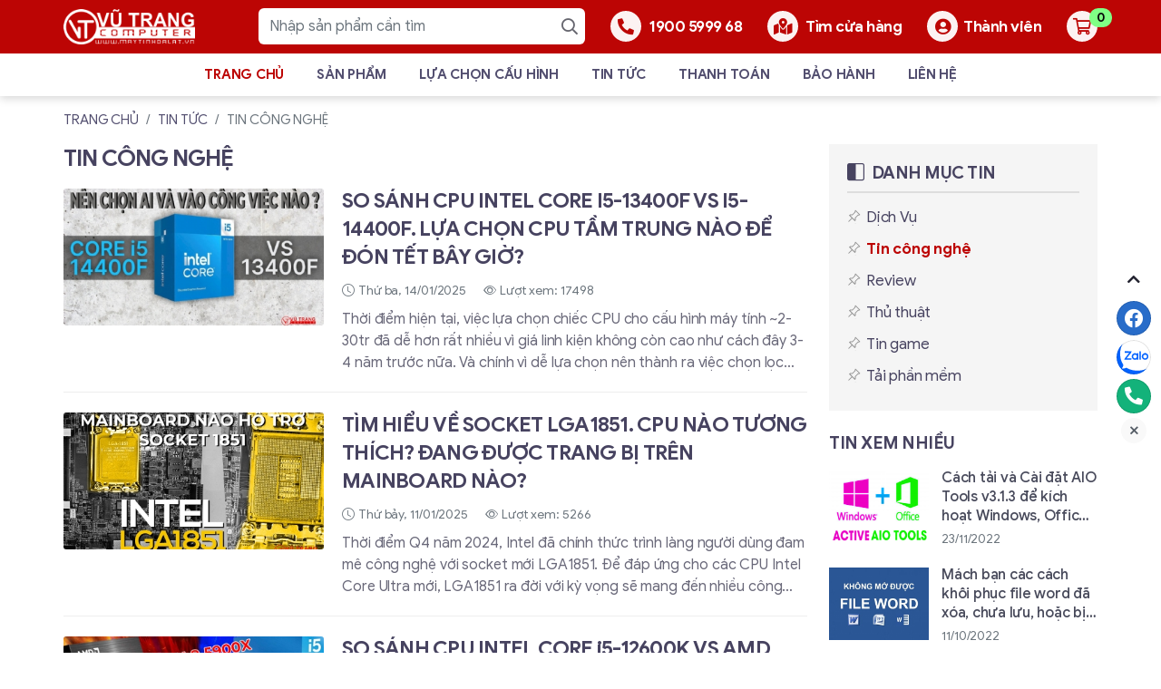

--- FILE ---
content_type: text/html; charset=utf-8
request_url: https://maytinhdalat.vn/tin-tuc/tin-cong-nghe/?trang=2
body_size: 22919
content:

<!DOCTYPE html>
<html>
<head id="Head1"><title>
	Tin Tức | Vũ Trang Computer
</title>
<meta charset="utf-8">
<meta http-equiv="X-UA-Compatible" content="IE=edge">
<meta name="viewport" content="width=device-width, initial-scale=1, shrink-to-fit=no">
<meta name="google" value="notranslate">
<meta name="description" content="Vũ Trang Computer - Chuyên linh kiện máy tính chính hãng, PC Gaming Gear, bàn ghế, thiết bị mạng, camera, phụ kiên văn phòng tại Đà Lạt - Lâm Đồng giá tốt"/> 
<meta name="keywords" content=""/>
<meta property="og:type" content="article">
<meta property="fb:app_id" content="1010118146453464"/>
<meta property="og:title" content="Tin Tức | Vũ Trang Computer"/>
<meta property="og:url" content="https://maytinhdalat.vn/tin-tuc/tin-cong-nghe/?trang=2">
<meta property="og:image" content="https://maytinhdalat.vn/Images/Website/03252021_102544thumbnail-link-web-3.jpg">
<meta property="og:description" content="Vũ Trang Computer - Chuyên linh kiện máy tính chính hãng, PC Gaming Gear, bàn ghế, thiết bị mạng, camera, phụ kiên văn phòng tại Đà Lạt - Lâm Đồng giá tốt">
<meta property="og:site_name" content="Vũ Trang Computer">
<meta property="og:see_also" content="Maytinhdalat.vn"> 
<meta property="og:locale" content="vi_VN">
<meta property='article:author' content='Vũ Trang Computer' />
<meta name="twitter:card" content="summary">
<meta name="twitter:url" content="https://maytinhdalat.vn/tin-tuc/tin-cong-nghe/?trang=2">
<meta name="twitter:title" content="Tin Tức | Vũ Trang Computer">
<meta name="twitter:description" content="Vũ Trang Computer - Chuyên linh kiện máy tính chính hãng, PC Gaming Gear, bàn ghế, thiết bị mạng, camera, phụ kiên văn phòng tại Đà Lạt - Lâm Đồng giá tốt">
<meta name="twitter:image" content="https://maytinhdalat.vn/Images/Website/03252021_102544thumbnail-link-web-3.jpg">
<meta name="search" content="always" />
<meta name="distribution" content="global">
<meta name="revisit-after" content="1 day">
<link rel="canonical" href="https://maytinhdalat.vn/tin-tuc/tin-cong-nghe/?trang=2" />
<meta name="robots" content="index,follow"/>
<link rel="shortcut icon" href="/Images/Website/23122021_071222favicon.png" />
<meta name="author" content="BizMaC"/>
<meta name="generator" content="BizMaC.CMS (https://www.bizmac.com)" />
<meta name="copyright" content="BizMaC, Thiết kế website chuyên nghiệp" />
<link href="/css/library.min.css" rel="stylesheet">
<script src="//cdnjs.cloudflare.com/ajax/libs/jquery/1.11.3/jquery.min.js"></script>
<link href="/css/js/sweetalert2.min.css" rel="stylesheet" />
<script src="/css/js/sweetalert2.min.js"></script>
<!-- Google Tag Manager -->
<script>(function(w,d,s,l,i){w[l]=w[l]||[];w[l].push({'gtm.start':
new Date().getTime(),event:'gtm.js'});var f=d.getElementsByTagName(s)[0],
j=d.createElement(s),dl=l!='dataLayer'?'&l='+l:'';j.async=true;j.src=
'https://www.googletagmanager.com/gtm.js?id='+i+dl;f.parentNode.insertBefore(j,f);
})(window,document,'script','dataLayer','GTM-5F3N4GZ');</script>
<!-- End Google Tag Manager -->

<!-- Global site tag (gtag.js) - Google Analytics -->
<script async src="https://www.googletagmanager.com/gtag/js?id=G-52HBWN4T1Q"></script>
<script>
  window.dataLayer = window.dataLayer || [];
  function gtag(){dataLayer.push(arguments);}
  gtag('js', new Date());

  gtag('config', 'G-52HBWN4T1Q');
</script>

<meta name="google-site-verification" content="utq1eInxi-bueYw-AAOaFu94UjkECQ-YNOZFrIvASA8" />
<meta name="yandex-verification" content="6fd30b8f8a723ae8" />

<script type="application/ld+json">
{
  "@context" : "http://schema.org",
  "@type" : "LocalBusiness",
  "name" : "CÔNG TY TNHH VŨ TRANG COMPUTER",
  "image" : "https://maytinhdalat.vn/Images/Website/13572021_025713logo.png",
  "telephone" : "1900599968",
  "email" : "cskh@maytinhdalat.vn",
  "address" : {
    "@type" : "PostalAddress",
    "streetAddress" : "90 Nguyễn Công Trứ, Phường 8",
    "addressLocality" : "Tp. Đà Lạt"
  },
  "url" : "https://www.maytinhdalat.vn/"
}
</script>

<meta name="p:domain_verify" content="b370a5899b4bb67d8de741fd941befc1"/></head>
<body>
    
    <div class="wrapper">
        <header class="header">
            <div class="container-fluid d-flex">
                <button class="btn-menu-slide fa fa-bars"><b>MENU</b></button>
                <a class="logo" href="/" title="Vũ Trang Computer">
                    <img src="/Images/Website/13572021_025713logo.png" alt="Vũ Trang Computer"></a>
                <div class="header-right d-flex">
                    <div class="item">
                        <form class="form-search" id="frmsearch">
                            <button class="toggle-form-search fa fa-times"></button>
                            <div class="form-group m-0">
                                <div class="block">
                                    <input type="text" class="form-control" placeholder="Nhập sản phẩm cần tìm" id="txtkeysearch" name="txtkeysearch">
                                    <button type="button" id="btsearch" class="addon icon-submit far fa-search"></button>
                                </div>
                                <div id="searchwait" class="d-none"></div>
                                <div class="dropdown-sug" id="rsSearch">
                                </div>
                            </div>
                        </form>
                    </div>
                    
                    <div class="item">
                        <a href="tel:1900 5999 68" class="icon-group d-flex align-items-center">
                            <span class="icon fa fa-phone fa-flip-horizontal"></span>
                            <span class="text ml-2 lh-1">
                                <span class="b fw-bold">1900 5999 68</span>
                            </span>
                        </a>
                    </div>
                    
                    <div class="item">
                        <a href="https://www.google.com/maps?ll=11.956115,108.440027&z=17&t=m&hl=vi-VN&gl=US&mapclient=embed&cid=12627967240546742527" target="_blank" class="icon-group d-flex align-items-center">
                            <span class="icon fa fa-map-marked-alt"></span>
                            <span class="text ml-2 lh-1">
                                <span class="b fw-bold">Tìm cửa hàng</span>
                            </span>
                        </a>
                    </div>
                    
                    <div class="item dd-hover dropdown-user">
                        <div class="dd-toggle icon-group d-flex align-items-center">
                            <span class="icon fa fa-user-circle"></span>
                            <div class="text">
                                <span class="b fw-bold">Thành viên</span>
                            </div>
                        </div>
                        <div class="dd-menu">
                            
                            <a href="/thanh-vien/dang-nhap/" title="Đăng nhập" class="dropdown-item">
                                <i class="far fa-lock"></i>Đăng nhập</a>
                            <a href="/thanh-vien/dang-ky/" title="Đăng ký" class="dropdown-item">
                                <i class="far fa-key"></i>Đăng ký</a>
                            
                        </div>
                    </div>
                    <div class="item item-search">
                        <button class="icon toggle-form-search far fa-search"></button>
                    </div>
                    <div class="item dd-hover dropdown-cart">
                        <a href="/gio-hang/" class="dd-toggle icon icon-cart">
                            <span class="far fa-shopping-cart"></span>
                            <span class="badge" id="itemcart">0</span>
                        </a>
                        <div class="dd-menu dd-menu-right">
                            <div class="text-note">0 sản phẩm trong giỏ hàng</div>
                            
                        </div>
                    </div>
                </div>
            </div>
            <div class="navigate-dym" id="navigate">
                <nav class="container">
                    <div class="menu-header d-flex align-items-center justify-content-between">
                        <div class="item dd-hover dropdown-user">
                            <div class="dd-toggle icon-group d-flex align-items-center">
                                <span class="icon fa fa-user-circle"></span>
                                <div class="text">
                                    <span class="block text-sm">Đăng ký / Đăng nhập</span>
                                    <span class="b fw-bold">Thành viên<i class="far fa-angle-down ml-1"></i></span>
                                </div>
                            </div>
                            <div class="dd-menu">
                                
                                <a href="/thanh-vien/dang-nhap/" title="Đăng nhập" class="dropdown-item">
                                    <i class="far fa-lock"></i>Đăng nhập</a>
                                <a href="/thanh-vien/dang-ky/" title="Đăng ký" class="dropdown-item">
                                    <i class="far fa-key"></i>Đăng ký</a>
                                
                            </div>
                        </div>
                        <button type="button" class="btn-close btn-close close-menu" aria-label="Close"></button>
                    </div>
                    <div class="menu-body">
                        <ul class="menu-slide">
                            <li class="active"><a href="/" target="_self" title="Trang chủ">Trang chủ</a></li>
                            
                            <li><a href="/san-pham/" data-rel="menu-products" title="Sản phẩm" target="_self">Sản phẩm</a>
                                <ul class="menu-slide-sub" id="menu-products">
                                    
                                    <li><a href="/pc-may-bo/" title="PC - MÁY BỘ" target="_self">PC - MÁY BỘ</a>
                                        
                                        <ul class="menu-slide-sub">
                                            
                                            <li><a href="/pc-may-bo/pc-van-phong/" title="PC VĂN PHÒNG" target="_self">PC VĂN PHÒNG</a>
                                                                                             
                                            </li>

                                            
                                            
                                            <li><a href="/pc-may-bo/pc-gaming/" title="PC GAMING" target="_self">PC GAMING</a>
                                                                                             
                                            </li>

                                            
                                            
                                            <li><a href="/pc-may-bo/pc-do-hoa/" title="PC ĐỒ HỌA" target="_self">PC ĐỒ HỌA</a>
                                                                                             
                                            </li>

                                            
                                            
                                        </ul>
                                        
                                    </li>
                                    
                                    <li><a href="/linh-kien-may-tinh/" title="LINH KIỆN MÁY TÍNH" target="_self">LINH KIỆN MÁY TÍNH</a>
                                        
                                        <ul class="menu-slide-sub">
                                            
                                            <li><a href="/linh-kien-may-tinh/mainboard/" title="MAINBOARD" target="_self">MAINBOARD</a>
                                                                                             
 <ul>
     
     <li><a href="/linh-kien-may-tinh/mainboard/mainboard-amd/" title="MAINBOARD AMD" target="_self">MAINBOARD AMD</a></li>
     
     <li><a href="/linh-kien-may-tinh/mainboard/mainboard-intel/" title="MAINBOARD INTEL" target="_self">MAINBOARD INTEL</a></li>
     
 </ul>
 
                                            </li>

                                            
                                            
                                            <li><a href="/linh-kien-may-tinh/cpu/" title="CPU" target="_self">CPU</a>
                                                                                             
 <ul>
     
     <li><a href="/linh-kien-may-tinh/cpu/cpu-amd/" title="CPU AMD" target="_self">CPU AMD</a></li>
     
     <li><a href="/linh-kien-may-tinh/cpu/cpu-intel/" title="CPU INTEL" target="_self">CPU INTEL</a></li>
     
 </ul>
 
                                            </li>

                                            
                                            
                                            <li><a href="/linh-kien-may-tinh/tan-nhiet-cpu/" title="TẢN NHIỆT CPU" target="_self">TẢN NHIỆT CPU</a>
                                                                                             
 <ul>
     
     <li><a href="/linh-kien-may-tinh/tan-nhiet-cpu/tan-nhiet-nuoc/" title="TẢN NHIỆT NƯỚC" target="_self">TẢN NHIỆT NƯỚC</a></li>
     
     <li><a href="/linh-kien-may-tinh/tan-nhiet-cpu/tan-nhiet-khi/" title="TẢN NHIỆT KHÍ" target="_self">TẢN NHIỆT KHÍ</a></li>
     
     <li><a href="/linh-kien-may-tinh/tan-nhiet-cpu/keo-tan-nhiet/" title="KEO TẢN NHIỆT" target="_self">KEO TẢN NHIỆT</a></li>
     
 </ul>
 
                                            </li>

                                            
                                            
                                            <li><a href="/linh-kien-may-tinh/ram-pc/" title="RAM PC" target="_self">RAM PC</a>
                                                                                             
 <ul>
     
     <li><a href="/linh-kien-may-tinh/ram-pc/ddr4/" title="DDR4" target="_self">DDR4</a></li>
     
     <li><a href="/linh-kien-may-tinh/ram-pc/ddr5/" title="DDR5" target="_self">DDR5</a></li>
     
 </ul>
 
                                            </li>

                                            
                                            
                                            <li><a href="/linh-kien-may-tinh/ram-laptop/" title="RAM LAPTOP" target="_self">RAM LAPTOP</a>
                                                                                             
 <ul>
     
     <li><a href="/linh-kien-may-tinh/ram-laptop/ddr4/" title="DDR4" target="_self">DDR4</a></li>
     
     <li><a href="/linh-kien-may-tinh/ram-laptop/ddr5/" title="DDR5" target="_self">DDR5</a></li>
     
 </ul>
 
                                            </li>

                                            
                                            
                                            <li><a href="/linh-kien-may-tinh/ssd/" title="SSD" target="_self">SSD</a>
                                                                                             
                                            </li>

                                            
                                            
                                            <li><a href="/linh-kien-may-tinh/hdd/" title="HDD" target="_self">HDD</a>
                                                                                             
 <ul>
     
     <li><a href="/linh-kien-may-tinh/hdd/hdd-pc/" title="HDD PC" target="_self">HDD PC</a></li>
     
     <li><a href="/linh-kien-may-tinh/hdd/hdd-camera/" title="HDD Camera" target="_self">HDD Camera</a></li>
     
 </ul>
 
                                            </li>

                                            
                                            
                                            <li><a href="/linh-kien-may-tinh/card-man-hinh/" title="CARD MÀN HÌNH" target="_self">CARD MÀN HÌNH</a>
                                                                                             
 <ul>
     
     <li><a href="/linh-kien-may-tinh/card-man-hinh/vga-amd/" title="VGA AMD" target="_self">VGA AMD</a></li>
     
     <li><a href="/linh-kien-may-tinh/card-man-hinh/vga-nvidia/" title="VGA NVIDIA" target="_self">VGA NVIDIA</a></li>
     
 </ul>
 
                                            </li>

                                            
                                            
                                            <li><a href="/linh-kien-may-tinh/case/" title="CASE" target="_self">CASE</a>
                                                                                             
 <ul>
     
     <li><a href="/linh-kien-may-tinh/case/case-van-phong/" title="CASE VĂN PHÒNG" target="_self">CASE VĂN PHÒNG</a></li>
     
     <li><a href="/linh-kien-may-tinh/case/case-gaming/" title="CASE GAMING" target="_self">CASE GAMING</a></li>
     
 </ul>
 
                                            </li>

                                            
                                            
                                            <li><a href="/linh-kien-may-tinh/tan-nhiet-case/" title="TẢN NHIỆT CASE" target="_self">TẢN NHIỆT CASE</a>
                                                                                             
                                            </li>

                                            
                                            
                                            <li><a href="/linh-kien-may-tinh/nguon/" title="NGUỒN" target="_self">NGUỒN</a>
                                                                                             
                                            </li>

                                            
                                            
                                        </ul>
                                        
                                    </li>
                                    
                                    <li><a href="/man-hinh-may-tinh/" title="MÀN HÌNH MÁY TÍNH" target="_self">MÀN HÌNH MÁY TÍNH</a>
                                        
                                        <ul class="menu-slide-sub">
                                            
                                            <li><a href="/man-hinh-may-tinh/man-hinh-van-phong/" title="MÀN HÌNH VĂN PHÒNG" target="_self">MÀN HÌNH VĂN PHÒNG</a>
                                                                                             
                                            </li>

                                            
                                            
                                            <li><a href="/man-hinh-may-tinh/man-hinh-gaming/" title="MÀN HÌNH GAMING" target="_self">MÀN HÌNH GAMING</a>
                                                                                             
                                            </li>

                                            
                                            
                                            <li><a href="/man-hinh-may-tinh/man-hinh-do-hoa/" title="MÀN HÌNH ĐỒ HỌA" target="_self">MÀN HÌNH ĐỒ HỌA</a>
                                                                                             
                                            </li>

                                            
                                            
                                            <li><a href="/man-hinh-may-tinh/gia-treo-man-hinh/" title="GIÁ TREO MÀN HÌNH" target="_self">GIÁ TREO MÀN HÌNH</a>
                                                                                             
                                            </li>

                                            
                                            
                                        </ul>
                                        
                                    </li>
                                    
                                    <li><a href="/gaming-gear/" title="GAMING GEAR" target="_self">GAMING GEAR</a>
                                        
                                        <ul class="menu-slide-sub">
                                            
                                            <li><a href="/gaming-gear/ban-phim/" title="BÀN PHÍM" target="_self">BÀN PHÍM</a>
                                                                                             
 <ul>
     
     <li><a href="/gaming-gear/ban-phim/ban-phim-van-phong/" title="BÀN PHÍM VĂN PHÒNG" target="_self">BÀN PHÍM VĂN PHÒNG</a></li>
     
     <li><a href="/gaming-gear/ban-phim/ban-phim-gaming/" title="BÀN PHÍM GAMING" target="_self">BÀN PHÍM GAMING</a></li>
     
 </ul>
 
                                            </li>

                                            
                                            
                                            <li><a href="/gaming-gear/chuot/" title="CHUỘT" target="_self">CHUỘT</a>
                                                                                             
 <ul>
     
     <li><a href="/gaming-gear/chuot/chuot-van-phong/" title="CHUỘT VĂN PHÒNG" target="_self">CHUỘT VĂN PHÒNG</a></li>
     
     <li><a href="/gaming-gear/chuot/chuot-gaming/" title="CHUỘT GAMING" target="_self">CHUỘT GAMING</a></li>
     
 </ul>
 
                                            </li>

                                            
                                            
                                            <li><a href="/gaming-gear/lot-chuot/" title="LÓT CHUỘT" target="_self">LÓT CHUỘT</a>
                                                                                             
 <ul>
     
     <li><a href="/gaming-gear/lot-chuot/lot-chuot-thuong/" title="LÓT CHUỘT THƯỜNG" target="_self">LÓT CHUỘT THƯỜNG</a></li>
     
     <li><a href="/gaming-gear/lot-chuot/lot-chuot-chinh-hang/" title="LÓT CHUỘT CHÍNH HÃNG" target="_self">LÓT CHUỘT CHÍNH HÃNG</a></li>
     
 </ul>
 
                                            </li>

                                            
                                            
                                            <li><a href="/gaming-gear/tai-nghe/" title="TAI NGHE" target="_self">TAI NGHE</a>
                                                                                             
 <ul>
     
     <li><a href="/gaming-gear/tai-nghe/tai-nghe-chuyen-nhac/" title="TAI NGHE CHUYÊN NHẠC" target="_self">TAI NGHE CHUYÊN NHẠC</a></li>
     
     <li><a href="/gaming-gear/tai-nghe/tai-nghe-gaming/" title="TAI NGHE GAMING" target="_self">TAI NGHE GAMING</a></li>
     
     <li><a href="/gaming-gear/tai-nghe/phu-kien/" title="PHỤ KIỆN" target="_self">PHỤ KIỆN</a></li>
     
 </ul>
 
                                            </li>

                                            
                                            
                                            <li><a href="/gaming-gear/loa/" title="LOA" target="_self">LOA</a>
                                                                                             
 <ul>
     
     <li><a href="/gaming-gear/loa/loa-gaming/" title="LOA GAMING" target="_self">LOA GAMING</a></li>
     
     <li><a href="/gaming-gear/loa/loa-chuyen-nhac/" title="LOA CHUYÊN NHẠC" target="_self">LOA CHUYÊN NHẠC</a></li>
     
     <li><a href="/gaming-gear/loa/phu-kien-loa/" title="PHỤ KIỆN LOA" target="_self">PHỤ KIỆN LOA</a></li>
     
 </ul>
 
                                            </li>

                                            
                                            
                                            <li><a href="/gaming-gear/sound-card/" title="SOUND CARD" target="_self">SOUND CARD</a>
                                                                                             
                                            </li>

                                            
                                            
                                            <li><a href="/gaming-gear/webcam/" title="WEBCAM" target="_self">WEBCAM</a>
                                                                                             
                                            </li>

                                            
                                            
                                            <li><a href="/gaming-gear/micro/" title="MICRO" target="_self">MICRO</a>
                                                                                             
                                            </li>

                                            
                                            
                                            <li><a href="/gaming-gear/tay-cam-vo-lang-choi-game/" title="TAY CẦM & VÔ LĂNG CHƠI GAME" target="_self">TAY CẦM & VÔ LĂNG CHƠI GAME</a>
                                                                                             
 <ul>
     
     <li><a href="/gaming-gear/tay-cam-vo-lang-choi-game/tay-cam-xbox/" title="TAY CẦM XBOX" target="_self">TAY CẦM XBOX</a></li>
     
     <li><a href="/gaming-gear/tay-cam-vo-lang-choi-game/tay-cam-sony/" title="TAY CẦM SONY" target="_self">TAY CẦM SONY</a></li>
     
     <li><a href="/gaming-gear/tay-cam-vo-lang-choi-game/tay-cam-hang-khac/" title="TAY CẦM HÃNG KHÁC" target="_self">TAY CẦM HÃNG KHÁC</a></li>
     
     <li><a href="/gaming-gear/tay-cam-vo-lang-choi-game/vo-lang/" title="VÔ LĂNG" target="_self">VÔ LĂNG</a></li>
     
 </ul>
 
                                            </li>

                                            
                                            
                                            <li><a href="/gaming-gear/phu-kien-khac/" title="PHỤ KIỆN KHÁC" target="_self">PHỤ KIỆN KHÁC</a>
                                                                                             
                                            </li>

                                            
                                            
                                        </ul>
                                        
                                    </li>
                                    
                                    <li><a href="/thiet-bi-mang/" title="THIẾT BỊ MẠNG" target="_self">THIẾT BỊ MẠNG</a>
                                        
                                        <ul class="menu-slide-sub">
                                            
                                            <li><a href="/thiet-bi-mang/thu-phat-wifi/" title="THU PHÁT WIFI" target="_self">THU PHÁT WIFI</a>
                                                                                             
                                            </li>

                                            
                                            
                                            <li><a href="/thiet-bi-mang/bo-chia-mang/" title="BỘ CHIA MẠNG" target="_self">BỘ CHIA MẠNG</a>
                                                                                             
                                            </li>

                                            
                                            
                                            <li><a href="/thiet-bi-mang/phu-kien-mang/" title="PHỤ KIỆN MẠNG" target="_self">PHỤ KIỆN MẠNG</a>
                                                                                             
                                            </li>

                                            
                                            
                                        </ul>
                                        
                                    </li>
                                    
                                    <li><a href="/thiet-bi-van-phong/" title="THIẾT BỊ VĂN PHÒNG" target="_self">THIẾT BỊ VĂN PHÒNG</a>
                                        
                                        <ul class="menu-slide-sub">
                                            
                                            <li><a href="/thiet-bi-van-phong/phu-kien-khac/" title="PHỤ KIỆN KHÁC" target="_self">PHỤ KIỆN KHÁC</a>
                                                                                             
                                            </li>

                                            
                                            
                                            <li><a href="/thiet-bi-van-phong/may-in/" title="MÁY IN" target="_self">MÁY IN</a>
                                                                                             
 <ul>
     
     <li><a href="/thiet-bi-van-phong/may-in/may-in-mau/" title="MÁY IN MÀU" target="_self">MÁY IN MÀU</a></li>
     
     <li><a href="/thiet-bi-van-phong/may-in/may-in-laser/" title="MÁY IN LASER" target="_self">MÁY IN LASER</a></li>
     
 </ul>
 
                                            </li>

                                            
                                            
                                            <li><a href="/thiet-bi-van-phong/thiet-bi-luu-tru/" title="THIẾT BỊ LƯU TRỮ" target="_self">THIẾT BỊ LƯU TRỮ</a>
                                                                                             
 <ul>
     
     <li><a href="/thiet-bi-van-phong/thiet-bi-luu-tru/usb-the-nho/" title="USB / THẺ NHỚ" target="_self">USB / THẺ NHỚ</a></li>
     
     <li><a href="/thiet-bi-van-phong/thiet-bi-luu-tru/o-cung-di-dong/" title="Ổ CỨNG DI ĐỘNG" target="_self">Ổ CỨNG DI ĐỘNG</a></li>
     
     <li><a href="/thiet-bi-van-phong/thiet-bi-luu-tru/bo-luu-dien/" title="BỘ LƯU ĐIỆN" target="_self">BỘ LƯU ĐIỆN</a></li>
     
 </ul>
 
                                            </li>

                                            
                                            
                                            <li><a href="/thiet-bi-van-phong/cap-va-bo-chuyen-doi-tin-hieu/" title="CÁP VÀ BỘ CHUYỂN ĐỘI TÍN HIỆU" target="_self">CÁP VÀ BỘ CHUYỂN ĐỘI TÍN HIỆU</a>
                                                                                             
 <ul>
     
     <li><a href="/thiet-bi-van-phong/cap-va-bo-chuyen-doi-tin-hieu/cap-tin-hieu/" title="CÁP TÍN HIỆU" target="_self">CÁP TÍN HIỆU</a></li>
     
     <li><a href="/thiet-bi-van-phong/cap-va-bo-chuyen-doi-tin-hieu/cap-am-thanh/" title="CÁP ÂM THANH" target="_self">CÁP ÂM THANH</a></li>
     
     <li><a href="/thiet-bi-van-phong/cap-va-bo-chuyen-doi-tin-hieu/bo-chuyen-doi-tin-hieu/" title="BỘ CHUYỂN ĐỔI TÍN HIỆU" target="_self">BỘ CHUYỂN ĐỔI TÍN HIỆU</a></li>
     
 </ul>
 
                                            </li>

                                            
                                            
                                            <li><a href="/thiet-bi-van-phong/phu-kien-laptop/" title="PHỤ KIỆN LAPTOP" target="_self">PHỤ KIỆN LAPTOP</a>
                                                                                             
 <ul>
     
     <li><a href="/thiet-bi-van-phong/phu-kien-laptop/de-tan-nhiet-laptop/" title="ĐẾ TẢN NHIỆT LAPTOP" target="_self">ĐẾ TẢN NHIỆT LAPTOP</a></li>
     
     <li><a href="/thiet-bi-van-phong/phu-kien-laptop/balo-tui-chong-soc/" title="BALO, TÚI CHỐNG SỐC" target="_self">BALO, TÚI CHỐNG SỐC</a></li>
     
 </ul>
 
                                            </li>

                                            
                                            
                                        </ul>
                                        
                                    </li>
                                    
                                    <li><a href="/ban-ghe-may-tinh/" title="BÀN GHẾ MÁY TÍNH" target="_self">BÀN GHẾ MÁY TÍNH</a>
                                        
                                        <ul class="menu-slide-sub">
                                            
                                            <li><a href="/ban-ghe-may-tinh/ghe-ngoi-may-tinh/" title="GHẾ NGỒI MÁY TÍNH" target="_self">GHẾ NGỒI MÁY TÍNH</a>
                                                                                             
 <ul>
     
     <li><a href="/ban-ghe-may-tinh/ghe-ngoi-may-tinh/ghe-van-phong/" title="GHẾ VĂN PHÒNG" target="_self">GHẾ VĂN PHÒNG</a></li>
     
     <li><a href="/ban-ghe-may-tinh/ghe-ngoi-may-tinh/ghe-gaming/" title="GHẾ GAMING" target="_self">GHẾ GAMING</a></li>
     
     <li><a href="/ban-ghe-may-tinh/ghe-ngoi-may-tinh/ghe-cong-thai-hoc/" title="GHẾ CONG THÁI HỌC" target="_self">GHẾ CONG THÁI HỌC</a></li>
     
 </ul>
 
                                            </li>

                                            
                                            
                                            <li><a href="/ban-ghe-may-tinh/ban-may-tinh/" title="BÀN MÁY TÍNH" target="_self">BÀN MÁY TÍNH</a>
                                                                                             
 <ul>
     
     <li><a href="/ban-ghe-may-tinh/ban-may-tinh/ban-van-phong/" title="BÀN VĂN PHÒNG" target="_self">BÀN VĂN PHÒNG</a></li>
     
     <li><a href="/ban-ghe-may-tinh/ban-may-tinh/ban-gaming/" title="BÀN GAMING" target="_self">BÀN GAMING</a></li>
     
 </ul>
 
                                            </li>

                                            
                                            
                                        </ul>
                                        
                                    </li>
                                    
                                    <li><a href="/camera-thiet-bi-smart-home/" title="CAMERA - THIẾT BỊ SMART HOME" target="_self">CAMERA - THIẾT BỊ SMART HOME</a>
                                        
                                        <ul class="menu-slide-sub">
                                            
                                            <li><a href="/camera-thiet-bi-smart-home/camera-an-ninh/" title="CAMERA AN NINH" target="_self">CAMERA AN NINH</a>
                                                                                             
 <ul>
     
     <li><a href="/camera-thiet-bi-smart-home/camera-an-ninh/camera-wifi/" title="CAMERA WIFI" target="_self">CAMERA WIFI</a></li>
     
     <li><a href="/camera-thiet-bi-smart-home/camera-an-ninh/phu-kien-camera/" title="PHỤ KIỆN CAMERA" target="_self">PHỤ KIỆN CAMERA</a></li>
     
 </ul>
 
                                            </li>

                                            
                                            
                                            <li><a href="/camera-thiet-bi-smart-home/thiet-bi-smart-home/" title="THIẾT BỊ SMART HOME" target="_self">THIẾT BỊ SMART HOME</a>
                                                                                             
 <ul>
     
     <li><a href="/camera-thiet-bi-smart-home/thiet-bi-smart-home/o-cam-dien-wifi/" title="Ổ CẮM ĐIỆN WIFI" target="_self">Ổ CẮM ĐIỆN WIFI</a></li>
     
 </ul>
 
                                            </li>

                                            
                                            
                                        </ul>
                                        
                                    </li>
                                    
                                </ul>
                            </li>
                            
                            <li><a href="/lua-chon-cau-hinh/" title="Lựa chọn cấu hình" target="_self">Lựa chọn cấu hình</a></li>
                            
                            <li data-mega-parent><a href="/tin-tuc/" data-rel="menu-news" title="Tin tức" target="_self">Tin tức</a>
                                <ul class="menu-slide-sub menu-mega" id="menu-news" data-mega-child>
                                    <li class="menu-mega-sub">
                                        <div class="col-menu">
                                            <ul class="nav nav-pill" role="tablist" id="ulMenuTabs">
                                                
                                                <li><a  class="active"  data-bs-target="#tab01" href="/tin-tuc/dich-vu/" title="Dịch Vụ">Dịch Vụ</a></li>
                                                
                                                <li><a  data-bs-target="#tab02" href="/tin-tuc/tin-cong-nghe/" title="Tin công nghệ">Tin công nghệ</a></li>
                                                
                                                <li><a  data-bs-target="#tab03" href="/tin-tuc/review/" title="Review">Review</a></li>
                                                
                                                <li><a  data-bs-target="#tab04" href="/tin-tuc/thu-thuat/" title="Thủ thuật">Thủ thuật</a></li>
                                                
                                                <li><a  data-bs-target="#tab05" href="/tin-tuc/tin-game/" title="Tin game">Tin game</a></li>
                                                
                                                <li><a  data-bs-target="#tab06" href="/tin-tuc/tai-phan-mem/" title="Tải phần mềm">Tải phần mềm</a></li>
                                                
                                            </ul>
                                        </div>
                                        <div class="col-content tab-content">
                                            
                                            <div class="tab-pane  active " id="tab01">
                                                <div class="row row-cols-md-4 gx-3 gx-lg-4">
                                                    
                                                    <div class="col">
                                                        <div class="block">
                                                            <a href="/sua-may-tinh-tan-noi-da-lat-vu-trang-computer-nhanh-chong-chuyen-nghiep-gia-tot-2025.html" title="Sửa máy tính tận nơi Đà Lạt – Vũ Trang Computer | Nhanh chóng, chuyên nghiệp, giá tốt 2025" target="_self" class="absolute"></a>
                                                            <div class="thumb-res wide">
                                                                <div class="absolute" style="background-image: url('/Images/News/maytinhdalat_-sua-may-tinh-tan-noi-da-lat-vu-trang-computer-nhanh-chong-chuyen-nghiep-gia-tot-2025_thumb.jpg');"></div>
                                                            </div>
                                                            <div class="info">
                                                                <div class="tt">Sửa máy tính tận nơi Đà Lạt – Vũ Trang Computer | Nhanh chóng, chuyên nghiệp, giá tốt 2025</div>
                                                            </div>
                                                        </div>
                                                    </div>
                                                    
                                                    <div class="col">
                                                        <div class="block">
                                                            <a href="/sua-laptop-lay-ngay-da-lat-uy-tin-nhanh-chong-tai-vu-trang-computer-update-2025.html" title="Sửa Laptop Lấy Ngay Đà Lạt – Uy Tín, Nhanh Chóng Tại Vũ Trang Computer – update 2025" target="_self" class="absolute"></a>
                                                            <div class="thumb-res wide">
                                                                <div class="absolute" style="background-image: url('/Images/News/maytinhdalat_-sua-laptop-lay-ngay-da-lat-uy-tin-nhanh-chong-tai-vu-trang-computer-update-2025_thumb.jpg');"></div>
                                                            </div>
                                                            <div class="info">
                                                                <div class="tt">Sửa Laptop Lấy Ngay Đà Lạt – Uy Tín, Nhanh Chóng Tại Vũ Trang Computer – update 2025</div>
                                                            </div>
                                                        </div>
                                                    </div>
                                                    
                                                    <div class="col">
                                                        <div class="block">
                                                            <a href="/dich-vu-lap-dat-may-tinh-build-pc-theo-yeu-cau-tai-duc-trong-vu-trang-computer-update-2025.html" title="Dịch vụ Lắp Đặt Máy Tính – Build PC Theo Yêu Cầu Tại Đức Trọng | Vũ Trang Computer - UPDATE 2025" target="_self" class="absolute"></a>
                                                            <div class="thumb-res wide">
                                                                <div class="absolute" style="background-image: url('/Images/News/maytinhdalat_-lap-dat-may-tinh-build-pc-theo-yeu-cau-tai-duc-trong_thumb.jpg');"></div>
                                                            </div>
                                                            <div class="info">
                                                                <div class="tt">Dịch vụ Lắp Đặt Máy Tính – Build PC Theo Yêu Cầu Tại Đức Trọng | Vũ Trang Computer - UPDATE 2025</div>
                                                            </div>
                                                        </div>
                                                    </div>
                                                    
                                                    <div class="col">
                                                        <div class="block">
                                                            <a href="/sua-chua-macbook-da-lat-uy-tin-vu-trang-computer-xu-ly-moi-loi-apple-nhanh-gon-2025.html" title="Sửa Chữa Macbook Đà Lạt Uy Tín – Vũ Trang Computer Xử Lý Mọi Lỗi Apple Nhanh Gọn - 2025" target="_self" class="absolute"></a>
                                                            <div class="thumb-res wide">
                                                                <div class="absolute" style="background-image: url('/Images/News/maytinhdalat_-sua-chua-macbook-da-lat-uy-tin-vu-trang-computer-xu-ly-moi-loi-apple-nhanh-gon-update-2025_thumb.jpg');"></div>
                                                            </div>
                                                            <div class="info">
                                                                <div class="tt">Sửa Chữa Macbook Đà Lạt Uy Tín – Vũ Trang Computer Xử Lý Mọi Lỗi Apple Nhanh Gọn - 2025</div>
                                                            </div>
                                                        </div>
                                                    </div>
                                                    
                                                </div>
                                                <div class="mt-2">
                                                    <a href="/tin-tuc/dich-vu/" title="Dịch Vụ" target="_self" class="d-flex fs-15 align-items-center p-0">Xem thêm<i class="far fa-chevron-right ml-1"></i></a>
                                                </div>
                                            </div>
                                            
                                            <div class="tab-pane " id="tab02">
                                                <div class="row row-cols-md-4 gx-3 gx-lg-4">
                                                    
                                                    <div class="col">
                                                        <div class="block">
                                                            <a href="/hanh-trinh-lich-su-phat-trien-cua-cpu-intel-core-i-series-the-he-1-den-14-tu-nehalem-den-raptor-lake-refresh-update-2025.html" title="Hành Trình Lịch Sử Phát Triển Của CPU Intel Core i Series (Thế Hệ 1 đến 14): Từ Nehalem Đến Raptor Lake Refresh - update 2025" target="_self" class="absolute"></a>
                                                            <div class="thumb-res wide">
                                                                <div class="absolute" style="background-image: url('/Images/News/maytinhdalat_-hanh-trinh-lich-su-phat-trien-cua-cpu-intel-core-i-series-the-he-1-den-14-tu-nehalem-den-raptor-lake-refresh-update-2025_thumb.jpg');"></div>
                                                            </div>
                                                            <div class="info">
                                                                <div class="tt">Hành Trình Lịch Sử Phát Triển Của CPU Intel Core i Series (Thế Hệ 1 đến 14): Từ Nehalem Đến Raptor Lake Refresh - update 2025</div>
                                                            </div>
                                                        </div>
                                                    </div>
                                                    
                                                    <div class="col">
                                                        <div class="block">
                                                            <a href="/amd-expo-nang-tam-hieu-nang-bo-nho-ddr5-cho-ryzen-am5.html" title="AMD EXPO™: Nâng Tầm Hiệu Năng Bộ Nhớ DDR5 Cho Ryzen™ AM5" target="_self" class="absolute"></a>
                                                            <div class="thumb-res wide">
                                                                <div class="absolute" style="background-image: url('/Images/News/maytinhdalat_-amd-expo-nang-tam-hieu-nang-bo-nho-ddr5-cho-ryzen-am5_thumb.jpg');"></div>
                                                            </div>
                                                            <div class="info">
                                                                <div class="tt">AMD EXPO™: Nâng Tầm Hiệu Năng Bộ Nhớ DDR5 Cho Ryzen™ AM5</div>
                                                            </div>
                                                        </div>
                                                    </div>
                                                    
                                                    <div class="col">
                                                        <div class="block">
                                                            <a href="/card-man-hinh-amd-radeon-rx-9060-xt-su-lua-chon-toi-uu-cho-game-thu-tam-trung.html" title="Card Màn Hình AMD Radeon RX 9060 XT – Sự Lựa Chọn Tối Ưu Cho Game Thủ Tầm Trung" target="_self" class="absolute"></a>
                                                            <div class="thumb-res wide">
                                                                <div class="absolute" style="background-image: url('/Images/News/maytinhdalat_-card-man-hinh-amd-radeon-rx-9060-xt-su-lua-chon-toi-uu-cho-game-thu-tam-trung_thumb.jpg');"></div>
                                                            </div>
                                                            <div class="info">
                                                                <div class="tt">Card Màn Hình AMD Radeon RX 9060 XT – Sự Lựa Chọn Tối Ưu Cho Game Thủ Tầm Trung</div>
                                                            </div>
                                                        </div>
                                                    </div>
                                                    
                                                    <div class="col">
                                                        <div class="block">
                                                            <a href="/cong-nghe-ket-noi-true-wireless-stereo-tws-la-gi.html" title="Công nghệ kết nối True Wireless Stereo (TWS) là gì?" target="_self" class="absolute"></a>
                                                            <div class="thumb-res wide">
                                                                <div class="absolute" style="background-image: url('/Images/News/maytinhdalat_-cong-nghe-ket-noi-true-wireless-stereo-tws-la-gi_thumb.jpg');"></div>
                                                            </div>
                                                            <div class="info">
                                                                <div class="tt">Công nghệ kết nối True Wireless Stereo (TWS) là gì?</div>
                                                            </div>
                                                        </div>
                                                    </div>
                                                    
                                                </div>
                                                <div class="mt-2">
                                                    <a href="/tin-tuc/tin-cong-nghe/" title="Tin công nghệ" target="_self" class="d-flex fs-15 align-items-center p-0">Xem thêm<i class="far fa-chevron-right ml-1"></i></a>
                                                </div>
                                            </div>
                                            
                                            <div class="tab-pane " id="tab03">
                                                <div class="row row-cols-md-4 gx-3 gx-lg-4">
                                                    
                                                    <div class="col">
                                                        <div class="block">
                                                            <a href="/review-chi-tiet-chuot-khong-day-logitech-mx-master-3s-vu-trang-computer.html" title="Review chi tiết chuột không dây Logitech MX Master 3S | Vũ Trang Computer" target="_self" class="absolute"></a>
                                                            <div class="thumb-res wide">
                                                                <div class="absolute" style="background-image: url('/Images/News/maytinhdalat_-review-chi-tiet-chuot-khong-day-logitech-mx-master-3s-vu-trang-computer_thumb.jpg');"></div>
                                                            </div>
                                                            <div class="info">
                                                                <div class="tt">Review chi tiết chuột không dây Logitech MX Master 3S | Vũ Trang Computer</div>
                                                            </div>
                                                        </div>
                                                    </div>
                                                    
                                                    <div class="col">
                                                        <div class="block">
                                                            <a href="/kham-pha-chuot-khong-day-cho-dan-van-phong-dang-mua-nhat-2024.html" title="Khám phá chuột không dây cho dân văn phòng đáng mua nhất 2024" target="_self" class="absolute"></a>
                                                            <div class="thumb-res wide">
                                                                <div class="absolute" style="background-image: url('/Images/News/maytinhdalat_-kham-pha-chuot-khong-day-cho-dan-van-phong-dang-mua-nhat-2024_thumb.jpg');"></div>
                                                            </div>
                                                            <div class="info">
                                                                <div class="tt">Khám phá chuột không dây cho dân văn phòng đáng mua nhất 2024</div>
                                                            </div>
                                                        </div>
                                                    </div>
                                                    
                                                    <div class="col">
                                                        <div class="block">
                                                            <a href="/tim-hieu-ve-cac-the-he-ssd-nvme-pho-bien-hien-nay.html" title="Tìm hiểu về các thế hệ SSD NVME phổ biến hiện nay" target="_self" class="absolute"></a>
                                                            <div class="thumb-res wide">
                                                                <div class="absolute" style="background-image: url('/Images/News/maytinhdalat_-tim-hieu-ve-cac-the-he-ssd-nvme-pho-bien-hien-nay_thumb.jpg');"></div>
                                                            </div>
                                                            <div class="info">
                                                                <div class="tt">Tìm hiểu về các thế hệ SSD NVME phổ biến hiện nay</div>
                                                            </div>
                                                        </div>
                                                    </div>
                                                    
                                                    <div class="col">
                                                        <div class="block">
                                                            <a href="/top-5-ban-phim-co-tu-1-2-trieu-dang-mua-nhat.html" title="Top 5 Bàn Phím Cơ từ 1 - 2 Triệu Đáng Mua Nhất" target="_self" class="absolute"></a>
                                                            <div class="thumb-res wide">
                                                                <div class="absolute" style="background-image: url('/Images/News/maytinhdalat_-top-5-ban-phim-co-tu-1-2-trieu-dang-mua-nhat_thumb.jpg');"></div>
                                                            </div>
                                                            <div class="info">
                                                                <div class="tt">Top 5 Bàn Phím Cơ từ 1 - 2 Triệu Đáng Mua Nhất</div>
                                                            </div>
                                                        </div>
                                                    </div>
                                                    
                                                </div>
                                                <div class="mt-2">
                                                    <a href="/tin-tuc/review/" title="Review" target="_self" class="d-flex fs-15 align-items-center p-0">Xem thêm<i class="far fa-chevron-right ml-1"></i></a>
                                                </div>
                                            </div>
                                            
                                            <div class="tab-pane " id="tab04">
                                                <div class="row row-cols-md-4 gx-3 gx-lg-4">
                                                    
                                                    <div class="col">
                                                        <div class="block">
                                                            <a href="/huong-dan-khoi-phuc-du-lieu-bi-xoa-tren-google-drive-moi-nhat-2025.html" title="Hướng dẫn khôi phục dữ liệu bị xóa trên Google Drive mới nhất 2025" target="_self" class="absolute"></a>
                                                            <div class="thumb-res wide">
                                                                <div class="absolute" style="background-image: url('/Images/News/maytinhdalat_-huong-dan-khoi-phuc-du-lieu-bi-xoa-tren-google-drive-moi-nhat-2025_thumb.jpg');"></div>
                                                            </div>
                                                            <div class="info">
                                                                <div class="tt">Hướng dẫn khôi phục dữ liệu bị xóa trên Google Drive mới nhất 2025</div>
                                                            </div>
                                                        </div>
                                                    </div>
                                                    
                                                    <div class="col">
                                                        <div class="block">
                                                            <a href="/huong-dan-lap-man-hinh-infinity-i2424f7-24-inch-chi-tiet-tai-nha-chi-voi-vai-buoc-.html" title="HƯỚNG DẪN LẮP MÀN HÌNH INFINITY I2424F7 24 INCH CHI TIẾT TẠI NHÀ CHỈ VỚI VÀI BƯỚC." target="_self" class="absolute"></a>
                                                            <div class="thumb-res wide">
                                                                <div class="absolute" style="background-image: url('/Images/News/maytinhdalat_-huong-dan-lap-man-hinh-infinity-i2424f7-24-inch-chi-tiet-tai-nha-chi-voi-vai-buoc-_thumb.jpg');"></div>
                                                            </div>
                                                            <div class="info">
                                                                <div class="tt">HƯỚNG DẪN LẮP MÀN HÌNH INFINITY I2424F7 24 INCH CHI TIẾT TẠI NHÀ CHỈ VỚI VÀI BƯỚC.</div>
                                                            </div>
                                                        </div>
                                                    </div>
                                                    
                                                    <div class="col">
                                                        <div class="block">
                                                            <a href="/huong-dan-thiet-lap-bo-mo-rong-wifi-tp-link-tl-wa850re-don-gian-tai-nha.html" title="HƯỚNG DẪN THIẾT LẬP BỘ MỞ RỘNG WIFI TP-LINK TL-WA850RE ĐƠN GIẢN TẠI NHÀ" target="_self" class="absolute"></a>
                                                            <div class="thumb-res wide">
                                                                <div class="absolute" style="background-image: url('/Images/News/maytinhdalat_-huong-dan-thiet-lap-bo-mo-rong-wifi-tp-link-tl-wa850re-don-gian-tai-nha_thumb.jpg');"></div>
                                                            </div>
                                                            <div class="info">
                                                                <div class="tt">HƯỚNG DẪN THIẾT LẬP BỘ MỞ RỘNG WIFI TP-LINK TL-WA850RE ĐƠN GIẢN TẠI NHÀ</div>
                                                            </div>
                                                        </div>
                                                    </div>
                                                    
                                                    <div class="col">
                                                        <div class="block">
                                                            <a href="/huong-dan-thiet-lap-bo-mo-rong-wifi-mercusys-me10-toc-do-300mbps-chi-tiet.html" title="HƯỚNG DẪN THIẾT LẬP BỘ MỞ RỘNG WIFI MERCUSYS ME10 TỐC ĐỘ 300MBPS CHI TIẾT" target="_self" class="absolute"></a>
                                                            <div class="thumb-res wide">
                                                                <div class="absolute" style="background-image: url('/Images/News/maytinhdalat_-huong-dan-thiet-lap-bo-mo-rong-wifi-mercusys-me10-toc-do-300mbps-chi-tiet_thumb.jpg');"></div>
                                                            </div>
                                                            <div class="info">
                                                                <div class="tt">HƯỚNG DẪN THIẾT LẬP BỘ MỞ RỘNG WIFI MERCUSYS ME10 TỐC ĐỘ 300MBPS CHI TIẾT</div>
                                                            </div>
                                                        </div>
                                                    </div>
                                                    
                                                </div>
                                                <div class="mt-2">
                                                    <a href="/tin-tuc/thu-thuat/" title="Thủ thuật" target="_self" class="d-flex fs-15 align-items-center p-0">Xem thêm<i class="far fa-chevron-right ml-1"></i></a>
                                                </div>
                                            </div>
                                            
                                            <div class="tab-pane " id="tab05">
                                                <div class="row row-cols-md-4 gx-3 gx-lg-4">
                                                    
                                                    <div class="col">
                                                        <div class="block">
                                                            <a href="/tai-game-need-for-speed-payback-cho-pc-mien-phi-moi-nhat-2025.html" title="TẢI GAME NEED FOR SPEED - PAYBACK CHO PC MIỄN PHÍ MỚI NHẤT 2025" target="_self" class="absolute"></a>
                                                            <div class="thumb-res wide">
                                                                <div class="absolute" style="background-image: url('/Images/News/maytinhdalat_-tai-game-need-for-speed-cho-pc-mien-phi-moi-nhat-2024_thumb.jpg');"></div>
                                                            </div>
                                                            <div class="info">
                                                                <div class="tt">TẢI GAME NEED FOR SPEED - PAYBACK CHO PC MIỄN PHÍ MỚI NHẤT 2025</div>
                                                            </div>
                                                        </div>
                                                    </div>
                                                    
                                                    <div class="col">
                                                        <div class="block">
                                                            <a href="/santa-tracker-tro-choi-giang-sinh-y-nghia-va-mang-tinh-giao-duc-danh-cho-tre-em.html" title="Santa Tracker - Trò Chơi Giáng Sinh Ý Nghĩa Và Mang Tính Giáo Dục Dành Cho Trẻ Em" target="_self" class="absolute"></a>
                                                            <div class="thumb-res wide">
                                                                <div class="absolute" style="background-image: url('/Images/News/maytinhdalat_-santa-tracker-tro-choi-giang-sinh-y-nghia-va-mang-tinh-giao-duc-danh-cho-tre-em_thumb.jpg');"></div>
                                                            </div>
                                                            <div class="info">
                                                                <div class="tt">Santa Tracker - Trò Chơi Giáng Sinh Ý Nghĩa Và Mang Tính Giáo Dục Dành Cho Trẻ Em</div>
                                                            </div>
                                                        </div>
                                                    </div>
                                                    
                                                    <div class="col">
                                                        <div class="block">
                                                            <a href="/cau-hinh-pc-choi-game-cyberpunk-2077-version-2-0-phantom-liberty.html" title="Cấu hình PC chơi Game Cyberpunk 2077 version 2.0 Phantom Liberty" target="_self" class="absolute"></a>
                                                            <div class="thumb-res wide">
                                                                <div class="absolute" style="background-image: url('/Images/News/maytinhdalat_-cau-hinh-pc-choi-game-cyberpunk-2077-version-2-0-phantom-liberty_thumb.jpg');"></div>
                                                            </div>
                                                            <div class="info">
                                                                <div class="tt">Cấu hình PC chơi Game Cyberpunk 2077 version 2.0 Phantom Liberty</div>
                                                            </div>
                                                        </div>
                                                    </div>
                                                    
                                                    <div class="col">
                                                        <div class="block">
                                                            <a href="/huong-dan-chuyen-tai-khoan-lien-minh-huyen-thoai-tu-garena-sang-riot-client.html" title="Hướng Dẫn Chuyển Tài Khoản Liên Minh Huyền Thoại Từ Garena Sang Riot Client" target="_self" class="absolute"></a>
                                                            <div class="thumb-res wide">
                                                                <div class="absolute" style="background-image: url('/Images/News/maytinhdalat_-huong-dan-chuyen-tai-khoan-lien-minh-huyen-thoai-tu-garena-sang-riot-client_thumb.jpg');"></div>
                                                            </div>
                                                            <div class="info">
                                                                <div class="tt">Hướng Dẫn Chuyển Tài Khoản Liên Minh Huyền Thoại Từ Garena Sang Riot Client</div>
                                                            </div>
                                                        </div>
                                                    </div>
                                                    
                                                </div>
                                                <div class="mt-2">
                                                    <a href="/tin-tuc/tin-game/" title="Tin game" target="_self" class="d-flex fs-15 align-items-center p-0">Xem thêm<i class="far fa-chevron-right ml-1"></i></a>
                                                </div>
                                            </div>
                                            
                                            <div class="tab-pane " id="tab06">
                                                <div class="row row-cols-md-4 gx-3 gx-lg-4">
                                                    
                                                    <div class="col">
                                                        <div class="block">
                                                            <a href="/google-drive-adobe-photoshop-cs6-portable-64-bit-update-2025.html" title="[GOOGLE DRIVE] Adobe Photoshop CS6 Portable 64 bit - UPDATE 2025" target="_self" class="absolute"></a>
                                                            <div class="thumb-res wide">
                                                                <div class="absolute" style="background-image: url('/Images/News/maytinhdalat_-tai-va-cai-dat-adobe-photoshop-cs6-portable-cuc-de-dang-chi-trong-2-phut_thumb.jpg');"></div>
                                                            </div>
                                                            <div class="info">
                                                                <div class="tt">[GOOGLE DRIVE] Adobe Photoshop CS6 Portable 64 bit - UPDATE 2025</div>
                                                            </div>
                                                        </div>
                                                    </div>
                                                    
                                                    <div class="col">
                                                        <div class="block">
                                                            <a href="/tai-photoshop-2023-full-pepack-tu-kich-hoat-link-google-drive-update-2024.html" title="Tải Photoshop 2023 Full Pepack tự kích hoạt - Link Google Drive update 2024" target="_self" class="absolute"></a>
                                                            <div class="thumb-res wide">
                                                                <div class="absolute" style="background-image: url('/Images/News/maytinhdalat_-tai-photoshop-2023-full-pepack-tu-kich-hoat-link-google-drive_thumb.jpg');"></div>
                                                            </div>
                                                            <div class="info">
                                                                <div class="tt">Tải Photoshop 2023 Full Pepack tự kích hoạt - Link Google Drive update 2024</div>
                                                            </div>
                                                        </div>
                                                    </div>
                                                    
                                                    <div class="col">
                                                        <div class="block">
                                                            <a href="/huong-dan-cach-tai-va-cai-dat-phan-mem-vlc-media-player-an-toan-update-2024.html" title="Hướng dẫn cách tải và cài đặt phần mềm VLC Media Player an toàn - Update 2024" target="_self" class="absolute"></a>
                                                            <div class="thumb-res wide">
                                                                <div class="absolute" style="background-image: url('/Images/News/maytinhdalat_-huong-dan-cach-tai-va-cai-dat-phan-mem-vlc-media-player-an-toan_thumb.jpg');"></div>
                                                            </div>
                                                            <div class="info">
                                                                <div class="tt">Hướng dẫn cách tải và cài đặt phần mềm VLC Media Player an toàn - Update 2024</div>
                                                            </div>
                                                        </div>
                                                    </div>
                                                    
                                                    <div class="col">
                                                        <div class="block">
                                                            <a href="/huong-dan-tai-va-cai-dat-office-2016-professional-plus-chi-tiet-nhat-update-2024.html" title="Hướng Dẫn Tải Và Cài Đặt Office 2016 Professional Plus chi tiết nhất. Update 2024" target="_self" class="absolute"></a>
                                                            <div class="thumb-res wide">
                                                                <div class="absolute" style="background-image: url('/Images/News/maytinhdalat_-huong-dan-tai-va-cai-dat-office-2016-professional-plus-chi-tiet-nhat-_thumb.jpg');"></div>
                                                            </div>
                                                            <div class="info">
                                                                <div class="tt">Hướng Dẫn Tải Và Cài Đặt Office 2016 Professional Plus chi tiết nhất. Update 2024</div>
                                                            </div>
                                                        </div>
                                                    </div>
                                                    
                                                </div>
                                                <div class="mt-2">
                                                    <a href="/tin-tuc/tai-phan-mem/" title="Tải phần mềm" target="_self" class="d-flex fs-15 align-items-center p-0">Xem thêm<i class="far fa-chevron-right ml-1"></i></a>
                                                </div>
                                            </div>
                                            
                                        </div>
                                    </li>
                                </ul>
                            </li>
                            
                            <li><a href="/thong-tin/thanh-toan.html" title="Thanh toán" target="_self">Thanh toán</a></li>
                            
                            <li><a href="/kiem-tra-bao-hanh/" data-rel="menu-warranty" title="Bảo hành" target="_self">Bảo hành</a>
                                <ul class="menu-slide-sub" id="menu-warranty">
                                    <li><a href="/kiem-tra-bao-hanh/" title="Kiểm tra bảo hành" target="_self">Kiểm tra bảo hành</a></li>
                                    <li><a href="/chinh-sach-bao-hanh.html" title="Chính sách bảo hành" target="_self">Chính sách bảo hành</a></li>
                                </ul>
                            </li>
                            <li><a href="/lien-he/" title="Liên hệ" target="_self">Liên hệ</a></li>
                        </ul>
                        <div class="menu-contact">
                            <div class="text-uppercase">Liên hệ</div>
                            
                            <p>Hệ thống tổng đài <a href="tel:1900 5999 68" class="single">1900 5999 68</a></p>
                            <p>Khiếu nại - phản ánh <a href="tel:0909 905 114" class="single">0909 905 114</a></p>
                            
                            <p>Email: <a href="mailto:cskh@maytinhdalat.vn">cskh@maytinhdalat.vn</a></p>
                            <div class="list-icon-social my-3">
                                
                                <a href="https://www.facebook.com/maytinhdalat.vn" title="Facebook" target="_blank" class="btn btn-sm bg-gradient rounded-circle btn-facebook bi bi-facebook fs-5"></a>
                                
                                <a href="//zalo.me/853781445862586820" title="Zalo" target="_blank" class="btn btn-sm bg-gradient rounded-circle btn-zalo icon-zalo fs-5"></a>
                                
                                <a href="tel:1900 5999 68" title="Gọi điện" class="btn btn-sm bg-gradient rounded-circle btn-phone bi bi-telephone-fill fs-5"></a>
                                
                            </div>
                        </div>
                    </div>
                </nav>
            </div>
        </header>
        
    <div id="generalcontent_pnBody">
	
<section class="banner-lg block-bg">
    <div class="container-lg">
        <nav aria-label="breadcrumb">
            <ol class="breadcrumb">
                <li class="breadcrumb-item"><a href="/" title="Trang chủ">Trang chủ</a></li>
                <li class="breadcrumb-item"><a href="/tin-tuc/" title="Tin tức" target="_self">Tin tức</a></li><li class="breadcrumb-item active">Tin công nghệ</li>
            </ol>
        </nav>
    </div>
</section>
<main class="mainer">
    <div class="container">
        <div class="block-sidebar" data-wrapper>
            <div class="mainbody mb-4" data-mainbody>
                <h1 class="tt-md text-uppercase mb-3">Tin công nghệ</h1>
                <div class="list-news-all">
                    
                    
                    <div class="block d-flex hover-base">
                        <a class="absolute" href="/so-sanh-cpu-intel-core-i5-13400f-vs-i5-14400f-lua-chon-cpu-tam-trung-nao-de-don-tet-bay-gio.html" title="SO SÁNH CPU INTEL CORE I5-13400F VS I5-14400F. LỰA CHỌN CPU TẦM TRUNG NÀO ĐỂ ĐÓN TẾT BÂY GIỜ?"></a>
                        <div class="thumb-res">
                            <div class="absolute" style="background-image: url('/Images/News/maytinhdalat_-so-sanh-cpu-intel-core-i5-13400f-vs-i5-14400f-su-lua-chon-nao-moi-la-hoan-hao_thumb.jpg');"></div>
                        </div>
                        <div class="info">
                            <div class="tt">SO SÁNH CPU INTEL CORE I5-13400F VS I5-14400F. LỰA CHỌN CPU TẦM TRUNG NÀO ĐỂ ĐÓN TẾT BÂY GIỜ?</div>
                            <div class="views fs-14 mb-2 text-muted">
                                <span class="text-nowrap mr-3"><i class="bi bi-clock mr-1"></i>Thứ ba, 14/01/2025</span>
                                
                                <span class="text-nowrap"><i class="bi bi-eye mr-1"></i>Lượt xem: 17498</span>
                                
                            </div>
                            <div class="desc">Thời điểm hiện tại, việc lựa chọn chiếc CPU cho cấu hình máy tính ~2-30tr đã dễ hơn rất nhiều vì giá linh kiện không còn cao như cách đây 3-4 năm trước nữa. Và chính vì dễ lựa chọn nên thành ra việc chọn lọc sao cho phù hợp với nhu cầu lại hóa khó. Bài viết viết này, maytinhdalat.vn sẽ có bài so sánh nhỏ giữa CPU Intel Core i5-13400F vs i5-14400F thông qua một số bài test cơ bản để bạn có thể đưa...</div>
                        </div>
                    </div>
                    
                    <div class="block d-flex hover-base">
                        <a class="absolute" href="/tim-hieu-ve-socket-lga1851-cpu-nao-tuong-thich-dang-duoc-trang-bi-tren-mainboard-nao.html" title="TÌM HIỂU VỀ SOCKET LGA1851. CPU NÀO TƯƠNG THÍCH? ĐANG ĐƯỢC TRANG BỊ TRÊN MAINBOARD NÀO?"></a>
                        <div class="thumb-res">
                            <div class="absolute" style="background-image: url('/Images/News/maytinhdalat_-tim-hieu-ve-socket-lga1851-cpu-nao-tuong-thich-dang-duoc-trang-bi-tren-mainboard-nao_thumb.jpg');"></div>
                        </div>
                        <div class="info">
                            <div class="tt">TÌM HIỂU VỀ SOCKET LGA1851. CPU NÀO TƯƠNG THÍCH? ĐANG ĐƯỢC TRANG BỊ TRÊN MAINBOARD NÀO?</div>
                            <div class="views fs-14 mb-2 text-muted">
                                <span class="text-nowrap mr-3"><i class="bi bi-clock mr-1"></i>Thứ bảy, 11/01/2025</span>
                                
                                <span class="text-nowrap"><i class="bi bi-eye mr-1"></i>Lượt xem: 5266</span>
                                
                            </div>
                            <div class="desc">Thời điểm Q4 năm 2024, Intel đã chính thức trình làng người dùng đam mê công nghệ với socket mới LGA1851. Để đáp ứng cho các CPU Intel Core Ultra mới, LGA1851 ra đời với kỳ vọng sẽ mang đến nhiều công nghệ và tính năng mới đáp ứng hoàn hảo cho các nhu cầu sử dụng máy tính ngày càng nâng cao. Vậy socket LGA1851 có những công nghệ gì mới? Và được trang bị trên những mainboard nào? Bài viết này, hãy...</div>
                        </div>
                    </div>
                    
                    <div class="block d-flex hover-base">
                        <a class="absolute" href="/so-sanh-cpu-intel-core-i5-12600k-vs-amd-ryzen-9-5900x.html" title="SO SÁNH CPU INTEL CORE i5-12600K VS AMD RYZEN 9 5900X"></a>
                        <div class="thumb-res">
                            <div class="absolute" style="background-image: url('/Images/News/maytinhdalat_-so-sanh-cpu-intel-core-i5-12600k-vs-amd-ryzen-9-5900x_thumb.jpg');"></div>
                        </div>
                        <div class="info">
                            <div class="tt">SO SÁNH CPU INTEL CORE i5-12600K VS AMD RYZEN 9 5900X</div>
                            <div class="views fs-14 mb-2 text-muted">
                                <span class="text-nowrap mr-3"><i class="bi bi-clock mr-1"></i>Thứ bảy, 11/01/2025</span>
                                
                                <span class="text-nowrap"><i class="bi bi-eye mr-1"></i>Lượt xem: 1601</span>
                                
                            </div>
                            <div class="desc">Trong nhiều năm qua, Intel và AMD luôn là những đối thủ của nhau về ngành sản xuất chip máy tính. Mỗi năm hai thương hiệu đều trình làng game thủ thế giới những sản phẩm mới đi kèm với các hiệu năng và công nghệ mới. Bài viết này, maytinhdalat.vn làm một bài so sánh nhỏ để bạn có thể có cái nhìn rõ hơn về CPU Intel Core i5-12600K vs AMD Ryzen 9 5900X nhé.</div>
                        </div>
                    </div>
                    
                    <div class="block d-flex hover-base">
                        <a class="absolute" href="/intel-core-ultra-dong-cpu-moi-nhat-tu-nha-intel-la-gi-dung-cho-ai-vao-cong-viec-gi-co-cong-nghe-gi-moi.html" title="INTEL CORE ULTRA DÒNG CPU MỚI NHẤT TỪ NHÀ INTEL LÀ GÌ? DÙNG CHO AI? VÀO CÔNG VIỆC GÌ? CÓ CÔNG NGHỆ GÌ MỚI?"></a>
                        <div class="thumb-res">
                            <div class="absolute" style="background-image: url('/Images/News/maytinhdalat_-intel-core-ultra-dong-cpu-moi-nhat-tu-nha-intel-la-gi-dung-cho-ai-vao-cong-viec-gi-co-cong-nghe-gi-moi_thumb.jpg');"></div>
                        </div>
                        <div class="info">
                            <div class="tt">INTEL CORE ULTRA DÒNG CPU MỚI NHẤT TỪ NHÀ INTEL LÀ GÌ? DÙNG CHO AI? VÀO CÔNG VIỆC GÌ? CÓ CÔNG NGHỆ GÌ MỚI?</div>
                            <div class="views fs-14 mb-2 text-muted">
                                <span class="text-nowrap mr-3"><i class="bi bi-clock mr-1"></i>Thứ sáu, 10/01/2025</span>
                                
                                <span class="text-nowrap"><i class="bi bi-eye mr-1"></i>Lượt xem: 2330</span>
                                
                            </div>
                            <div class="desc">Intel Core Ultra không chỉ là một dòng sản phẩm mới mà còn là cột mốc đánh dấu sự chuyển mình của Intel trong lĩnh vực vi xử lý, hướng đến hiệu suất mạnh mẽ hơn, tối ưu hóa năng lượng tốt hơn, và tích hợp các công nghệ tương lai như trí tuệ nhân tạo (AI). Được xây dựng trên nền tảng kiến trúc hybrid tiên tiến, Intel Core Ultra mang đến sự đa dạng cho nhiều phân khúc người dùng, từ thông thường...</div>
                        </div>
                    </div>
                    
                    <div class="block d-flex hover-base">
                        <a class="absolute" href="/ces-2025-nvidia-ra-mat-the-he-rtx-5000-series-gia-ban-cong-nghe-va-hieu-nang-nhu-the-nao-co-gi-hot.html" title="CES 2025 - NVIDIA RA MẮT THẾ HỆ RTX 5000 SERIES. GIÁ BÁN, CÔNG NGHỆ VÀ HIỆU NĂNG NHƯ THẾ NÀO? CÓ GÌ HOT?"></a>
                        <div class="thumb-res">
                            <div class="absolute" style="background-image: url('/Images/News/maytinhdalat_-ces-2025-nvidia-ra-mat-the-he-rtx-5000-series-gia-ban-cong-nghe-va-hieu-nang-nhu-the-nao-co-gi-hot_thumb.jpg');"></div>
                        </div>
                        <div class="info">
                            <div class="tt">CES 2025 - NVIDIA RA MẮT THẾ HỆ RTX 5000 SERIES. GIÁ BÁN, CÔNG NGHỆ VÀ HIỆU NĂNG NHƯ THẾ NÀO? CÓ GÌ HOT?</div>
                            <div class="views fs-14 mb-2 text-muted">
                                <span class="text-nowrap mr-3"><i class="bi bi-clock mr-1"></i>Thứ sáu, 10/01/2025</span>
                                
                                <span class="text-nowrap"><i class="bi bi-eye mr-1"></i>Lượt xem: 2435</span>
                                
                            </div>
                            <div class="desc">Triển lãm Điện tử tiêu dùng CES 2025 vừa khép lại ngày hôm qua 8/1 tại Las Vegas (Mỹ), một sự kiện thường niên lớn nhất trong ngành công nghiệp điện tử tiêu dùng với rất nhiều các công nghệ mới đến từ nhiều thương hiệu công nghệ khác nhau. Tâm điểm của CES 2025 chính là sức mạnh nổi lên như cồn của trí tuệ nhân tạo AI trong nhiều thiết bị như TV, máy tính, điện thoại, nhà thông minh... Với NVIDIA...</div>
                        </div>
                    </div>
                    
                    <div class="block d-flex hover-base">
                        <a class="absolute" href="/intel-core-i5-14400f-vs-amd-ryzen-7-8700f-lua-chon-ly-tuong-cho-cau-hinh-pc-don-tet.html" title="INTEL CORE i5-14400F vs AMD Ryzen 7 8700F. LỰA CHỌN LÝ TƯỞNG CHO CẤU HÌNH PC ĐÓN TẾT"></a>
                        <div class="thumb-res">
                            <div class="absolute" style="background-image: url('/Images/News/maytinhdalat_-intel-core-i5-14400f-vs-amd-ryzen-7-8700f-lua-chon-ly-tuong-cho-cau-hinh-pc-don-tet_thumb.jpg');"></div>
                        </div>
                        <div class="info">
                            <div class="tt">INTEL CORE i5-14400F vs AMD Ryzen 7 8700F. LỰA CHỌN LÝ TƯỞNG CHO CẤU HÌNH PC ĐÓN TẾT</div>
                            <div class="views fs-14 mb-2 text-muted">
                                <span class="text-nowrap mr-3"><i class="bi bi-clock mr-1"></i>Chủ nhật, 05/01/2025</span>
                                
                                <span class="text-nowrap"><i class="bi bi-eye mr-1"></i>Lượt xem: 3191</span>
                                
                            </div>
                            <div class="desc">Cả Intel Core i5-13400F và AMD Ryzen 7 8700F đều là những CPU được thiết kế để đáp ứng nhu cầu chơi game và làm việc đa nhiệm. Tuy nhiên, hai sản phẩm này đến từ hai nhà sản xuất khác nhau và có những đặc điểm riêng biệt về hiệu năng, kiến trúc và giá trị. Hãy cùng maytinhdalat.vn so sánh hai vi xử lý này để xem sản phẩm nào phù hợp với nhu cầu của bạn hơn.</div>
                        </div>
                    </div>
                    
                    <div class="block d-flex hover-base">
                        <a class="absolute" href="/so-sanh-cpu-intel-core-i7-12700kf-vs-intel-core-i7-13700f-dau-la-lua-chon-ly-tuong-dau-nam-2025.html" title="SO SÁNH CPU INTEL CORE I7 12700KF VS INTEL CORE I7 13700F. ĐÂU LÀ LỰA CHỌN LÝ TƯỞNG ĐẦU NĂM 2025?"></a>
                        <div class="thumb-res">
                            <div class="absolute" style="background-image: url('/Images/News/maytinhdalat_-so-sanh-cpu-intel-core-i7-12700kf-vs-intel-core-i7-13700f-dau-la-lua-chon-ly-tuong-dau-nam-2025_thumb.jpg');"></div>
                        </div>
                        <div class="info">
                            <div class="tt">SO SÁNH CPU INTEL CORE I7 12700KF VS INTEL CORE I7 13700F. ĐÂU LÀ LỰA CHỌN LÝ TƯỞNG ĐẦU NĂM 2025?</div>
                            <div class="views fs-14 mb-2 text-muted">
                                <span class="text-nowrap mr-3"><i class="bi bi-clock mr-1"></i>Thứ bảy, 04/01/2025</span>
                                
                                <span class="text-nowrap"><i class="bi bi-eye mr-1"></i>Lượt xem: 2156</span>
                                
                            </div>
                            <div class="desc">Thời điểm hiện tại đã bước sang năm 2025 rồi, để chọn được chiếc CPU phù hợp để đón Tết trong bộ PC cấu hình từ 30-40tr cũng có rất nhiều. Trong bài viết này, maytinhdalat sẽ có bài viết so sánh nhỏ giữa CPU intel Core i7 12700KF vs i7 13700F để đưa ra sự lựa chọn phù hợp nhất với giá thành hợp lý nhất cho dịp Tết 2025 này nhé.</div>
                        </div>
                    </div>
                    
                    <div class="block d-flex hover-base">
                        <a class="absolute" href="/so-sanh-cpu-intel-core-i3-12100f-vs-i3-13100f.html" title="SO SÁNH CPU INTEL CORE i3-12100F VS i3-13100F"></a>
                        <div class="thumb-res">
                            <div class="absolute" style="background-image: url('/Images/News/maytinhdalat_-so-sanh-cpu-intel-core-i3-12100f-vs-i3-13100f_thumb.jpg');"></div>
                        </div>
                        <div class="info">
                            <div class="tt">SO SÁNH CPU INTEL CORE i3-12100F VS i3-13100F</div>
                            <div class="views fs-14 mb-2 text-muted">
                                <span class="text-nowrap mr-3"><i class="bi bi-clock mr-1"></i>Thứ ba, 24/12/2024</span>
                                
                                <span class="text-nowrap"><i class="bi bi-eye mr-1"></i>Lượt xem: 3751</span>
                                
                            </div>
                            <div class="desc">Tiếp bước người anh 12100F, CPU INTEL CORE i3-13100F được cho ra mắt với đôi chút cải tiến nhỏ. Vậy có gì đáng nổi trội mà i3-13100F có không hay đơn thuần chỉ là cái tên? Bài viết này maytinhdalat.vn sẽ giúp bạn có cái nhìn chuyên sâu hơn về hai thế hệ CPU i3 này nhé.</div>
                        </div>
                    </div>
                    
                    <div class="block d-flex hover-base">
                        <a class="absolute" href="/intel-core-i5-12400f-vs-i5-14400f-so-sanh-xem-dau-moi-la-su-lua-chon-phu-hop-nhat.html" title="INTEL CORE i5-12400F vs i5-14400F. SO SÁNH XEM ĐÂU MỚI LÀ SỰ LỰA CHỌN PHÙ HỢP NHẤT?"></a>
                        <div class="thumb-res">
                            <div class="absolute" style="background-image: url('/Images/News/maytinhdalat_-intel-core-i5-12400f-vs-i5-14400f-so-sanh-xem-dau-moi-la-su-lua-chon-phu-hop-nhat_thumb.jpg');"></div>
                        </div>
                        <div class="info">
                            <div class="tt">INTEL CORE i5-12400F vs i5-14400F. SO SÁNH XEM ĐÂU MỚI LÀ SỰ LỰA CHỌN PHÙ HỢP NHẤT?</div>
                            <div class="views fs-14 mb-2 text-muted">
                                <span class="text-nowrap mr-3"><i class="bi bi-clock mr-1"></i>Thứ tư, 18/12/2024</span>
                                
                                <span class="text-nowrap"><i class="bi bi-eye mr-1"></i>Lượt xem: 20037</span>
                                
                            </div>
                            <div class="desc">Đầu năm nay Intel vừa cho ra mắt dòng CPU Intel thế hệ thứ 14 mới nhất, với kiến trúc Raptor Lake Refresh mới và cùng với đó là một số cải tiến. Vậy sau 2 năm Intel đã có những nâng cấp nổi bật nào cho thế hệ thứ 14 lần này? Cùng maytinhdalat.vn làm một bài so sánh nhỏ giữa i5-12400F (2022) và i5-14400F (2024) để xem điểm mạnh và đâu mới là lựa chọn hoàn hảo nhất cho bạn nhé.</div>
                        </div>
                    </div>
                    
                    <div class="block d-flex hover-base">
                        <a class="absolute" href="/so-sanh-cpu-intel-core-i3-12100f-vs-intel-core-i3-14100f-dau-la-su-lua-chon-ly-tuong-nhat.html" title="SO SÁNH CPU INTEL CORE i3-12100F VS INTEL CORE i3-14100F. ĐÂU LÀ SỰ LỰA CHỌN LÝ TƯỞNG NHẤT?"></a>
                        <div class="thumb-res">
                            <div class="absolute" style="background-image: url('/Images/News/maytinhdalat_-so-sanh-cpu-intel-core-i3-12100f-vs-intel-core-i3-14100f-dau-la-su-lua-chon-ly-tuong-nhat_thumb.jpg');"></div>
                        </div>
                        <div class="info">
                            <div class="tt">SO SÁNH CPU INTEL CORE i3-12100F VS INTEL CORE i3-14100F. ĐÂU LÀ SỰ LỰA CHỌN LÝ TƯỞNG NHẤT?</div>
                            <div class="views fs-14 mb-2 text-muted">
                                <span class="text-nowrap mr-3"><i class="bi bi-clock mr-1"></i>Thứ ba, 17/12/2024</span>
                                
                                <span class="text-nowrap"><i class="bi bi-eye mr-1"></i>Lượt xem: 3413</span>
                                
                            </div>
                            <div class="desc">Intel Core i3-12100F và i3-14100F là hai CPU phổ thông nổi bật trong phân khúc giá rẻ, phù hợp cho người dùng muốn xây dựng PC phục vụ chơi game hoặc làm việc văn phòng. Vậy giữa hai bộ vi xử lý này, đâu là lựa chọn tốt hơn? Bài viết dưới đây maytinhdalat.vn sẽ giúp bạn so sánh chi tiết giữa Intel Core i3-12100F và i3-14100F để đưa ra quyết định đúng đắn.</div>
                        </div>
                    </div>
                    
                </div>
                <nav aria-label="pagination">
<ul class="pagination justify-content-center"><li class="page-item  "><a class="page-link" href="/tin-tuc/tin-cong-nghe/?trang=1">1</a><li class="page-item  active "><a class="page-link"  href="/tin-tuc/tin-cong-nghe/?trang=2">2</a></li><li class="page-item "><a class="page-link"  href="/tin-tuc/tin-cong-nghe/?trang=3">3</a></li><li class="page-item "><a class="page-link"  href="/tin-tuc/tin-cong-nghe/?trang=4">4</a></li><li class="page-item readonly"><a class="page-link" href="#"><i class="fa fa-ellipsis-h"></i></a><li class="page-item"><a class="page-link"  href="/tin-tuc/tin-cong-nghe/?trang=7">7</a></li><li class="page-item"><a class="page-link" href="/tin-tuc/tin-cong-nghe/?trang=3"><i class="far fa-arrow-right"></i></a></li></ul></nav>
            </div>
            <div class="sidebar" data-sidebar>
                <div data-stick data-width-fill>
                    <div class="panel panel-menu mb-4">
                        <div class="tt-xs tt-pane"><i class="bi bi-square-half mr-2"></i>Danh mục tin</div>
                        <ul class="menu-vertical">
                            
                            <li ><a href="/tin-tuc/dich-vu/" title="Dịch Vụ">Dịch Vụ</a></li>
                            
                            <li  class="active"><a href="/tin-tuc/tin-cong-nghe/" title="Tin công nghệ">Tin công nghệ</a></li>
                            
                            <li ><a href="/tin-tuc/review/" title="Review">Review</a></li>
                            
                            <li ><a href="/tin-tuc/thu-thuat/" title="Thủ thuật">Thủ thuật</a></li>
                            
                            <li ><a href="/tin-tuc/tin-game/" title="Tin game">Tin game</a></li>
                            
                            <li ><a href="/tin-tuc/tai-phan-mem/" title="Tải phần mềm">Tải phần mềm</a></li>
                            
                        </ul>
                    </div>
                    
                    <div class="panel panel-list mb-4">
                        <div class="tt-xs tt-pane">Tin xem nhiều</div>
                        <div class="n-list-x">
                            
                            <div class="block d-flex">
                                <a class="absolute" href="/cach-tai-va-cai-dat-aio-tools-v3-1-3-de-kich-hoat-windows-office-mien-phi.html" title="Cách tải và Cài đặt AIO Tools v3.1.3 để kích hoạt Windows, Office miễn phí"></a>
                                <div class="thumb-res" style="background-image: url('/Images/News/maytinhdalat_-cach-tai-va-cai-dat-aio-tools-v3-1-3-de-kich-hoat-windows-office-mien-phi_thumb.png');"></div>
                                <div class="info">
                                    <div class="tt">Cách tải và Cài đặt AIO Tools v3.1.3 để kích hoạt Windows, Office miễn phí</div>
                                    <div class="text-muted fs-14">23/11/2022</div>
                                </div>
                            </div>
                            
                            <div class="block d-flex">
                                <a class="absolute" href="/mach-ban-cac-cach-khoi-phuc-file-word-da-xoa-chua-luu-hoac-bi-luu-de-don-gian-nhat.html" title="Mách bạn các cách khôi phục file word đã xóa, chưa lưu, hoặc bị lưu đè đơn giản nhất"></a>
                                <div class="thumb-res" style="background-image: url('/Images/News/maytinhdalat_-mach-ban-cac-cach-khoi-phuc-file-word-da-xoa-chua-luu-hoac-bi-luu-de-don-gian-nhat_thumb.jpg');"></div>
                                <div class="info">
                                    <div class="tt">Mách bạn các cách khôi phục file word đã xóa, chưa lưu, hoặc bị lưu đè đơn giản nhất</div>
                                    <div class="text-muted fs-14">11/10/2022</div>
                                </div>
                            </div>
                            
                            <div class="block d-flex">
                                <a class="absolute" href="/huong-dan-cai-dat-tay-cam-ps4-choi-game-fifa-online-4-.html" title="Hướng dẫn cài đặt tay cầm ps4 chơi game fifa online 4 !"></a>
                                <div class="thumb-res" style="background-image: url('/Images/News/maytinhdalat_-huong-dan-cai-dat-tay-cam-ps4-choi-game-fifa-online-4-_thumb.jpg');"></div>
                                <div class="info">
                                    <div class="tt">Hướng dẫn cài đặt tay cầm ps4 chơi game fifa online 4 !</div>
                                    <div class="text-muted fs-14">04/09/2021</div>
                                </div>
                            </div>
                            
                            <div class="block d-flex">
                                <a class="absolute" href="/bom-muc-may-in-tai-da-lat-cho-cac-dong-may-hp-canon-brother.html" title="Bơm mực máy in tại Đà Lạt cho các dòng máy HP - Canon - Brother"></a>
                                <div class="thumb-res" style="background-image: url('/Images/News/maytinhdalat_-bom-muc-may-in-tai-da-lat-cho-cac-dong-may-hp-canon-brother_thumb-2.jpg');"></div>
                                <div class="info">
                                    <div class="tt">Bơm mực máy in tại Đà Lạt cho các dòng máy HP - Canon - Brother</div>
                                    <div class="text-muted fs-14">22/04/2022</div>
                                </div>
                            </div>
                            
                        </div>
                    </div>
                    
                </div>
            </div>
        </div>
         
    </div>
    


</main>
<script>
    function changePagination(_URL, chr, exp, tmp, obj) {
        if ($(obj).val() > 0 && $(obj).val() <= tmp) {
            document.location = (_URL + chr + $(obj).val() + exp);
        } else
            Swal.fire({
                icon: 'error',
                title: 'Chuyển trang không chính xác'
            })
    }
</script>

</div>

        
        <footer class="footer">
            <div class="container pt-4">
                <div class="footer-ms py-3">
                    <div class="row">
                        <div class="col-md-6 col-lg-3 mb-4 col-contact">
                            <div class="collaps-m">
                                <div class="tt tt-footer text-uppercase mb-3">Liên hệ</div>
                                <div class="fw-bold lh-base mb-2 text-uppercase">CÔNG TY TNHH VŨ TRANG COMPUTER</div>
                                
                                <div class="fs-14 mb-2">Giấy chứng nhận DKKD số 5801353493 do Sở kế hoạch và đầu tư Lâm Đồng cấp ngày 03/10/2017</div>
                                
                                <div class="mb-2">
                                    <div class="picon">
                                        <i class="far fa-map-marker-alt"></i>
                                        90 Nguyễn Công Trứ, Phường 8, Tp. Đà Lạt
                                    </div>
                                </div>
                                
                                <div class="mb-2">
                                    <div class="picon">
                                        <i class="far fa-envelope"></i>
                                        Email: <a href="mailto:cskh@maytinhdalat.vn">cskh@maytinhdalat.vn</a>
                                    </div>
                                </div>
                                
                                <div class="mb-2">
                                    <div class="picon">
                                        <i class="far fa-phone-square"></i>
                                        Hệ thống tổng đài <a href="tel:1900 5999 68" class="text-nowrap">1900 5999 68</a>
                                    </div>
                                </div>
                                
                                <div class="mb-2">
                                    <div class="picon">
                                        <i class="far fa-phone-square"></i>
                                        Khiếu nại - phản ánh <a href="tel:0909 905 114" class="text-nowrap">0909 905 114</a>
                                    </div>
                                </div>
                                
                                <div class="mb-2">
                                    <div class="picon">
                                        <i class="far fa-globe"></i>
                                        <a href="//Maytinhdalat.vn">Maytinhdalat.vn</a>
                                    </div>
                                </div>
                                
                            </div>
                        </div>
                        <div class="col-md-6 col-lg-3 mb-4 col-info">
                            <div class="collaps-m">
                                <div class="tt tt-footer text-uppercase mb-3">Thông tin</div>
                                <ul class="list-style-i">
                                    
                                    <li><a href="/thong-tin/tra-gop-0.html" title="Trả góp 0%" target="_self"><i class="ic far fa-angle-right"></i>Trả góp 0%</a></li>
                                    
                                    <li><a href="/thong-tin/ve-chung-toi.html" title="Về chúng tôi" target="_self"><i class="ic far fa-angle-right"></i>Về chúng tôi</a></li>
                                    
                                    <li><a href="/thong-tin/thanh-toan.html" title="Thanh toán" target="_self"><i class="ic far fa-angle-right"></i>Thanh toán</a></li>
                                    
                                    <li><a href="/thong-tin/chinh-sach-bao-mat-thong-tin.html" title="Chính sách bảo mật thông tin" target="_self"><i class="ic far fa-angle-right"></i>Chính sách bảo mật thông tin</a></li>
                                    
                                    <li><a href="/thong-tin/chinh-sach-bao-hanh-doi-tra.html" title="Chính sách bảo hành - Đổi trả" target="_self"><i class="ic far fa-angle-right"></i>Chính sách bảo hành - Đổi trả</a></li>
                                    
                                    <li><a href="/thong-tin/chinh-sach-van-chuyen-giao-nhan.html" title="Chính sách vận chuyển - giao nhận" target="_self"><i class="ic far fa-angle-right"></i>Chính sách vận chuyển - giao nhận</a></li>
                                    
                                </ul>
                            </div>
                        </div>
                        <div class="col-md-6 col-lg-3 mb-4">
                            <div class="tt tt-footer text-uppercase mb-3">Facebook Page</div>
                            <div class="media-embed ratio">
                                <div class="fb-page" data-href="https://www.facebook.com/maytinhdalat.vn" data-small-header="false" data-adapt-container-width="true" data-hide-cover="false" data-show-facepile="true"></div>
                            </div>
                        </div>
                        
                        <div class="col-md-6 col-lg-3 mb-4">
                            <div class="tt tt-footer text-uppercase mb-3">Youtube</div>
                            <div class="media-embed ratio ratio-16x9">
                                <iframe src="https://www.youtube.com/embed/Ie6eTyHeeEI" title="YouTube video player" frameborder="0" allow="accelerometer; autoplay; clipboard-write; encrypted-media; gyroscope; picture-in-picture" allowfullscreen></iframe>
                            </div>
                        </div>
                        
                    </div>
                </div>
            </div>
            <div class="copyr">
                <div class="container">
                    <div class="d-flex justify-content-between align-items-center">
                        <div class="col-left">
                            © 2021 <b>Vũ Trang Computer.</b> <span class="text-nowrap">Powered by <a href="//bizmac.com" title="BizMaC, Thiết kế website chuyên nghiệp" target="_blank">BizMaC.</a></span>
                        </div>
                        
                        <div class="col-right">
                            <a href="http://online.gov.vn/Home/WebDetails/107188" target="_blank">
                                <img src="/css/skin/thongbao-bct.png" alt="DKBCT" width="120"></a>
                        </div>
                        
                    </div>
                </div>
            </div>
        </footer>
        <div class="icon-stick">
            <div class="list-icon-social">
                <a href="#/" title="Go to Top" class="btn rounded-circle btn-dark fa fa-chevron-up gotop"></a>
                
                <a href="https://www.facebook.com/maytinhdalat.vn" title="Facebook" target="_blank" class="btn rounded-circle btn-facebook bi bi-facebook"></a>
                
                <a href="//zalo.me/853781445862586820" title="Zalo" target="_blank" class="btn rounded-circle btn-facebook btn-zalo icon-zalo"></a>
                
                <a href="tel:1900 5999 68" title="Gọi điện" class="btn rounded-circle btn-phone fa fa-phone fa-flip-horizontal fs-20"></a>
                
                <button class="close-isocial js-isocial-toggle far fa-times"></button>
            </div>
            <button type="button" class="gotop bi bi-chevron-up"></button>
            <button type="button" class="js-isocial-toggle show-isocial fa fa-chevron-left"></button>
        </div>
    </div>

    <!-- Moddal _popupURL -->
    <style>
        .hide {
            display: none
        }
    </style>
    <script src="//cdn.jsdelivr.net/npm/bootstrap@5.0.0-beta3/dist/js/bootstrap.bundle.min.js"></script>
    <script src="//cdn.jsdelivr.net/npm/swiper@6.7.5/swiper-bundle.min.js"></script>
    <script src="/css/js/bundle.min.js"></script>
    <script src="/css/js/main.min.js"></script>
    <script src="/css/js/parsley.min.js"></script>
    <link href="/css/toast/jquery.toast.min.css" rel="stylesheet" type="text/css" />
    <script src="/css/toast/jquery.toast.min.js"></script>
    <script src="/css/js/bzAjax.js"></script>
    <script src="/css/js/search.js"></script>


    <style>
        .hide {
            display: none
        }
    </style>
    <script>
        function changePagination(_URL, chr, exp, tmp, obj) {
            if ($(obj).val() > 0 && $(obj).val() <= tmp) {
                document.location = (_URL + chr + $(obj).val() + exp);
            } else
                Swal.fire({
                    icon: 'error',
                    title: 'Chuyển trang không chính xác'
                })
        }
    </script>
    

    <!-- Messenger Chat Plugin Code -->
    <div id="fb-root"></div>

    <!-- Your Chat Plugin code -->
    <div id="fb-customer-chat" class="fb-customerchat">
    </div>

    <script>
      var chatbox = document.getElementById('fb-customer-chat');
      chatbox.setAttribute("page_id", "276675932537763");
      chatbox.setAttribute("attribution", "biz_inbox");

      window.fbAsyncInit = function() {
        FB.init({
          xfbml            : true,
          version          : 'v11.0'
        });
      };

      (function(d, s, id) {
        var js, fjs = d.getElementsByTagName(s)[0];
        if (d.getElementById(id)) return;
        js = d.createElement(s); js.id = id;
        js.src = 'https://connect.facebook.net/vi_VN/sdk/xfbml.customerchat.js';
        fjs.parentNode.insertBefore(js, fjs);
      }(document, 'script', 'facebook-jssdk'));
    </script>

<!-- Google Tag Manager (noscript) -->
<noscript><iframe src="https://www.googletagmanager.com/ns.html?id=GTM-5F3N4GZ"
height="0" width="0" style="display:none;visibility:hidden"></iframe></noscript>
<!-- End Google Tag Manager (noscript) -->
    
    <div id="fb-root"></div>
    <script async defer crossorigin="anonymous" src="https://connect.facebook.net/vi_VN/sdk.js#xfbml=1&version=v11.0" nonce="hlxvHb6i"></script>
    
    <script>
        function heartBeat() {
            $.get("/KeepAlive.ashx?", function (data) { });
        }
        $(function () {
            setInterval("heartBeat()", 1000 * 40); // 30s gửi request một lần
        });
    </script>
</body>
</html>


--- FILE ---
content_type: text/css
request_url: https://maytinhdalat.vn/css/library.min.css
body_size: 68674
content:
@charset "UTF-8";
/*! 
 * BizMaC Content Management System
 * Copyright (c) Rainbow E-Commerce., Ltd
 ***************************************************************************
 * (h)(028)-7300-6461 / (e)info@bizmac.com.vn / (w)www.bizmac.com
 * Web Design, E-Commerce, Domain Hosting, Cloud Product & Business Services
 ***************************************************************************
 * This library is not free software; you can't redistribute it and/or
 * modify it under the terms of the BizMaC Team!
 * License as published by the Rainbow E-Commerce., Ltd
 */
/*!
 * Bootstrap v5.0.1 (https://getbootstrap.com/)
 * Copyright 2011-2021 The Bootstrap Authors
 * Copyright 2011-2021 Twitter, Inc.
 * Licensed under MIT (https://github.com/twbs/bootstrap/blob/main/LICENSE)
 */@import url("https://cdn.jsdelivr.net/npm/bootstrap-icons@1.4.0/font/bootstrap-icons.css");@import url("https://cdn.jsdelivr.net/npm/nice-select2@1.0.0/dist/css/nice-select2.css");@import url("https://fonts.googleapis.com/css2?family=Anton&display=swap");:root{--bs-blue:#0d6efd;--bs-indigo:#6610f2;--bs-purple:#6f42c1;--bs-pink:#d63384;--bs-red:#dc3545;--bs-orange:#fd7e14;--bs-yellow:#ffc107;--bs-green:#198754;--bs-teal:#20c997;--bs-cyan:#0dcaf0;--bs-white:#fff;--bs-gray:#6c757d;--bs-gray-dark:#343a40;--bs-primary:#bc0504;--bs-secondary:#FF9800;--bs-success:#198754;--bs-info:#0dcaf0;--bs-warning:#ffc107;--bs-danger:#dc3545;--bs-light:#e5e7f1;--bs-dark:#232330;--bs-dark-primary:#8a0403;--bs-lighter:#f3f4f8;--bs-phone:#13b27a;--bs-desc:#696879;--bs-facebook:#286cc9;--bs-youtube:#de1111;--bs-twitter:#1dacff;--bs-pinterest:#e11151;--bs-envelope:#FFBB00;--bs-linkedin:#114eab;--bs-instagram:#780cdf;--bs-facebook-messenger:#1d82ff;--bs-font-sans-serif:system-ui,-apple-system,"Segoe UI",Roboto,"Helvetica Neue",Arial,"Noto Sans","Liberation Sans",sans-serif,"Apple Color Emoji","Segoe UI Emoji","Segoe UI Symbol","Noto Color Emoji";--bs-font-monospace:SFMono-Regular,Menlo,Monaco,Consolas,"Liberation Mono","Courier New",monospace;--bs-gradient:linear-gradient(180deg,rgba(255,255,255,0.15),rgba(255,255,255,0))}*,:after,:before{-webkit-box-sizing:border-box;box-sizing:border-box}@media (prefers-reduced-motion:no-preference){:root{scroll-behavior:smooth}}body{margin:0;font-family:var(--bs-font-sans-serif);font-size:1.0625rem;font-weight:400;line-height:1.5;color:#524e6f;background-color:#fff;-webkit-text-size-adjust:100%;-webkit-tap-highlight-color:rgba(0,0,0,0)}hr{margin:1rem 0;color:inherit;background-color:currentColor;border:0;opacity:0.25}hr:not([size]){height:1px}.h1,.h2,.h3,.h4,.h5,.h6,h1,h2,h3,h4,h5,h6{margin-top:0;margin-bottom:0.5rem;font-weight:500;line-height:1.2}.h1,h1{font-size:calc(1.375rem + 1.5vw)}@media (min-width:1200px){.h1,h1{font-size:2.5rem}}.h2,h2{font-size:calc(1.325rem + 0.9vw)}@media (min-width:1200px){.h2,h2{font-size:2rem}}.h3,h3{font-size:calc(1.3rem + 0.6vw)}@media (min-width:1200px){.h3,h3{font-size:1.75rem}}.h4,h4{font-size:calc(1.275rem + 0.3vw)}@media (min-width:1200px){.h4,h4{font-size:1.5rem}}.h5,h5{font-size:1.25rem}.h6,h6{font-size:1rem}p{margin-top:0;margin-bottom:1rem}abbr[data-bs-original-title],abbr[title]{-webkit-text-decoration:underline dotted;text-decoration:underline dotted;cursor:help;-webkit-text-decoration-skip-ink:none;text-decoration-skip-ink:none}address{margin-bottom:1rem;font-style:normal;line-height:inherit}ol,ul{padding-left:2rem}dl,ol,ul{margin-top:0;margin-bottom:1rem}ol ol,ol ul,ul ol,ul ul{margin-bottom:0}dt{font-weight:700}dd{margin-bottom:0.5rem;margin-left:0}blockquote{margin:0 0 1rem}b,strong{font-weight:bolder}.small,small{font-size:0.875em}.mark,mark{padding:0.2em;background-color:#fcf8e3}sub,sup{position:relative;font-size:0.75em;line-height:0;vertical-align:baseline}sub{bottom:-0.25em}sup{top:-0.5em}a{color:#bc0504;text-decoration:underline}a:hover{color:#960403}a:not([href]):not([class]),a:not([href]):not([class]):hover{color:inherit;text-decoration:none}code,kbd,pre,samp{font-family:var(--bs-font-monospace);font-size:1em;direction:ltr;unicode-bidi:bidi-override}pre{display:block;margin-top:0;margin-bottom:1rem;overflow:auto;font-size:0.875em}pre code{font-size:inherit;color:inherit;word-break:normal}code{font-size:0.875em;color:#d63384;word-wrap:break-word}a>code{color:inherit}kbd{padding:0.2rem 0.4rem;font-size:0.875em;color:#fff;background-color:#212529;border-radius:0.2rem}kbd kbd{padding:0;font-size:1em;font-weight:700}figure{margin:0 0 1rem}img,svg{vertical-align:middle}table{caption-side:bottom;border-collapse:collapse}caption{padding-top:0.5rem;padding-bottom:0.5rem;color:#6c757d;text-align:left}th{text-align:inherit;text-align:-webkit-match-parent}tbody,td,tfoot,th,thead,tr{border-color:inherit;border-style:solid;border-width:0}label{display:inline-block}button{border-radius:0}button:focus:not(:focus-visible){outline:0}button,input,optgroup,select,textarea{margin:0;font-family:inherit;font-size:inherit;line-height:inherit}button,select{text-transform:none}[role=button]{cursor:pointer}select{word-wrap:normal}select:disabled{opacity:1}[list]::-webkit-calendar-picker-indicator{display:none}[type=button],[type=reset],[type=submit],button{-webkit-appearance:button}[type=button]:not(:disabled),[type=reset]:not(:disabled),[type=submit]:not(:disabled),button:not(:disabled){cursor:pointer}::-moz-focus-inner{padding:0;border-style:none}textarea{resize:vertical}fieldset{min-width:0;padding:0;margin:0;border:0}legend{float:left;width:100%;padding:0;margin-bottom:0.5rem;font-size:calc(1.275rem + 0.3vw);line-height:inherit}@media (min-width:1200px){legend{font-size:1.5rem}}legend+*{clear:left}::-webkit-datetime-edit-day-field,::-webkit-datetime-edit-fields-wrapper,::-webkit-datetime-edit-hour-field,::-webkit-datetime-edit-minute,::-webkit-datetime-edit-month-field,::-webkit-datetime-edit-text,::-webkit-datetime-edit-year-field{padding:0}::-webkit-inner-spin-button{height:auto}[type=search]{outline-offset:-2px;-webkit-appearance:textfield}::-webkit-search-decoration{-webkit-appearance:none}::-webkit-color-swatch-wrapper{padding:0}::-webkit-file-upload-button{font:inherit}::file-selector-button{font:inherit}::-webkit-file-upload-button{font:inherit;-webkit-appearance:button}output{display:inline-block}iframe{border:0}summary{display:list-item;cursor:pointer}progress{vertical-align:baseline}[hidden]{display:none!important}.lead{font-size:1.25rem;font-weight:300}.display-1{font-size:calc(1.625rem + 4.5vw);font-weight:300;line-height:1.2}@media (min-width:1200px){.display-1{font-size:5rem}}.display-2{font-size:calc(1.575rem + 3.9vw);font-weight:300;line-height:1.2}@media (min-width:1200px){.display-2{font-size:4.5rem}}.display-3{font-size:calc(1.525rem + 3.3vw);font-weight:300;line-height:1.2}@media (min-width:1200px){.display-3{font-size:4rem}}.display-4{font-size:calc(1.475rem + 2.7vw);font-weight:300;line-height:1.2}@media (min-width:1200px){.display-4{font-size:3.5rem}}.display-5{font-size:calc(1.425rem + 2.1vw);font-weight:300;line-height:1.2}@media (min-width:1200px){.display-5{font-size:3rem}}.display-6{font-size:calc(1.375rem + 1.5vw);font-weight:300;line-height:1.2}@media (min-width:1200px){.display-6{font-size:2.5rem}}.list-unstyled{padding-left:0;list-style:none}.list-inline{padding-left:0;list-style:none}.list-inline-item{display:inline-block}.list-inline-item:not(:last-child){margin-right:0.5rem}.initialism{font-size:0.875em;text-transform:uppercase}.blockquote{margin-bottom:1rem;font-size:1.25rem}.blockquote>:last-child{margin-bottom:0}.blockquote-footer{margin-top:-1rem;margin-bottom:1rem;font-size:0.875em;color:#6c757d}.blockquote-footer:before{content:"— "}.img-fluid{max-width:100%;height:auto}.img-thumbnail{padding:0.25rem;background-color:#fff;border:1px solid #dee2e6;border-radius:6px;max-width:100%;height:auto}.figure{display:inline-block}.figure-img{margin-bottom:0.5rem;line-height:1}.figure-caption{font-size:0.875em;color:#6c757d}.container,.container-fluid,.container-lg,.container-md,.container-sm,.container-xl,.container-xxl{width:100%;padding-right:var(--bs-gutter-x,0.9375rem);padding-left:var(--bs-gutter-x,0.9375rem);margin-right:auto;margin-left:auto}@media (min-width:576px){.container,.container-sm{max-width:100%}}@media (min-width:768px){.container,.container-md,.container-sm{max-width:750px}}@media (min-width:992px){.container,.container-lg,.container-md,.container-sm{max-width:970px}}@media (min-width:1200px){.container,.container-lg,.container-md,.container-sm,.container-xl{max-width:1170px}}@media (min-width:1400px){.container,.container-lg,.container-md,.container-sm,.container-xl,.container-xxl{max-width:1320px}}.row{--bs-gutter-x:1.875rem;--bs-gutter-y:0;display:-webkit-box;display:-ms-flexbox;display:flex;-ms-flex-wrap:wrap;flex-wrap:wrap;margin-top:calc(var(--bs-gutter-y) * -1);margin-right:calc(var(--bs-gutter-x) / -2);margin-left:calc(var(--bs-gutter-x) / -2)}.row>*{-ms-flex-negative:0;flex-shrink:0;width:100%;max-width:100%;padding-right:calc(var(--bs-gutter-x) / 2);padding-left:calc(var(--bs-gutter-x) / 2);margin-top:var(--bs-gutter-y)}.col{-webkit-box-flex:1;-ms-flex:1 0 0%;flex:1 0 0%}.row-cols-auto>*{-webkit-box-flex:0;-ms-flex:0 0 auto;flex:0 0 auto;width:auto}.row-cols-1>*{-webkit-box-flex:0;-ms-flex:0 0 auto;flex:0 0 auto;width:100%}.row-cols-2>*{-webkit-box-flex:0;-ms-flex:0 0 auto;flex:0 0 auto;width:50%}.row-cols-3>*{-webkit-box-flex:0;-ms-flex:0 0 auto;flex:0 0 auto;width:33.3333333333%}.row-cols-4>*{-webkit-box-flex:0;-ms-flex:0 0 auto;flex:0 0 auto;width:25%}.row-cols-5>*{-webkit-box-flex:0;-ms-flex:0 0 auto;flex:0 0 auto;width:20%}.row-cols-6>*{-webkit-box-flex:0;-ms-flex:0 0 auto;flex:0 0 auto;width:16.6666666667%}.col-auto{-webkit-box-flex:0;-ms-flex:0 0 auto;flex:0 0 auto;width:auto}.col-1{-webkit-box-flex:0;-ms-flex:0 0 auto;flex:0 0 auto;width:8.3333333333%}.col-2{-webkit-box-flex:0;-ms-flex:0 0 auto;flex:0 0 auto;width:16.6666666667%}.col-3{-webkit-box-flex:0;-ms-flex:0 0 auto;flex:0 0 auto;width:25%}.col-4{-webkit-box-flex:0;-ms-flex:0 0 auto;flex:0 0 auto;width:33.3333333333%}.col-5{-webkit-box-flex:0;-ms-flex:0 0 auto;flex:0 0 auto;width:41.6666666667%}.col-6{-webkit-box-flex:0;-ms-flex:0 0 auto;flex:0 0 auto;width:50%}.col-7{-webkit-box-flex:0;-ms-flex:0 0 auto;flex:0 0 auto;width:58.3333333333%}.col-8{-webkit-box-flex:0;-ms-flex:0 0 auto;flex:0 0 auto;width:66.6666666667%}.col-9{-webkit-box-flex:0;-ms-flex:0 0 auto;flex:0 0 auto;width:75%}.col-10{-webkit-box-flex:0;-ms-flex:0 0 auto;flex:0 0 auto;width:83.3333333333%}.col-11{-webkit-box-flex:0;-ms-flex:0 0 auto;flex:0 0 auto;width:91.6666666667%}.col-12{-webkit-box-flex:0;-ms-flex:0 0 auto;flex:0 0 auto;width:100%}.offset-1{margin-left:8.3333333333%}.offset-2{margin-left:16.6666666667%}.offset-3{margin-left:25%}.offset-4{margin-left:33.3333333333%}.offset-5{margin-left:41.6666666667%}.offset-6{margin-left:50%}.offset-7{margin-left:58.3333333333%}.offset-8{margin-left:66.6666666667%}.offset-9{margin-left:75%}.offset-10{margin-left:83.3333333333%}.offset-11{margin-left:91.6666666667%}.g-0,.gx-0{--bs-gutter-x:0}.g-0,.gy-0{--bs-gutter-y:0}.g-1,.gx-1{--bs-gutter-x:0.25rem}.g-1,.gy-1{--bs-gutter-y:0.25rem}.g-2,.gx-2{--bs-gutter-x:0.5rem}.g-2,.gy-2{--bs-gutter-y:0.5rem}.g-3,.gx-3{--bs-gutter-x:1rem}.g-3,.gy-3{--bs-gutter-y:1rem}.g-4,.gx-4{--bs-gutter-x:1.5rem}.g-4,.gy-4{--bs-gutter-y:1.5rem}.g-5,.gx-5{--bs-gutter-x:3rem}.g-5,.gy-5{--bs-gutter-y:3rem}@media (min-width:576px){.col-sm{-webkit-box-flex:1;-ms-flex:1 0 0%;flex:1 0 0%}.row-cols-sm-auto>*{-webkit-box-flex:0;-ms-flex:0 0 auto;flex:0 0 auto;width:auto}.row-cols-sm-1>*{-webkit-box-flex:0;-ms-flex:0 0 auto;flex:0 0 auto;width:100%}.row-cols-sm-2>*{-webkit-box-flex:0;-ms-flex:0 0 auto;flex:0 0 auto;width:50%}.row-cols-sm-3>*{-webkit-box-flex:0;-ms-flex:0 0 auto;flex:0 0 auto;width:33.3333333333%}.row-cols-sm-4>*{-webkit-box-flex:0;-ms-flex:0 0 auto;flex:0 0 auto;width:25%}.row-cols-sm-5>*{-webkit-box-flex:0;-ms-flex:0 0 auto;flex:0 0 auto;width:20%}.row-cols-sm-6>*{-webkit-box-flex:0;-ms-flex:0 0 auto;flex:0 0 auto;width:16.6666666667%}.col-sm-auto{-webkit-box-flex:0;-ms-flex:0 0 auto;flex:0 0 auto;width:auto}.col-sm-1{-webkit-box-flex:0;-ms-flex:0 0 auto;flex:0 0 auto;width:8.3333333333%}.col-sm-2{-webkit-box-flex:0;-ms-flex:0 0 auto;flex:0 0 auto;width:16.6666666667%}.col-sm-3{-webkit-box-flex:0;-ms-flex:0 0 auto;flex:0 0 auto;width:25%}.col-sm-4{-webkit-box-flex:0;-ms-flex:0 0 auto;flex:0 0 auto;width:33.3333333333%}.col-sm-5{-webkit-box-flex:0;-ms-flex:0 0 auto;flex:0 0 auto;width:41.6666666667%}.col-sm-6{-webkit-box-flex:0;-ms-flex:0 0 auto;flex:0 0 auto;width:50%}.col-sm-7{-webkit-box-flex:0;-ms-flex:0 0 auto;flex:0 0 auto;width:58.3333333333%}.col-sm-8{-webkit-box-flex:0;-ms-flex:0 0 auto;flex:0 0 auto;width:66.6666666667%}.col-sm-9{-webkit-box-flex:0;-ms-flex:0 0 auto;flex:0 0 auto;width:75%}.col-sm-10{-webkit-box-flex:0;-ms-flex:0 0 auto;flex:0 0 auto;width:83.3333333333%}.col-sm-11{-webkit-box-flex:0;-ms-flex:0 0 auto;flex:0 0 auto;width:91.6666666667%}.col-sm-12{-webkit-box-flex:0;-ms-flex:0 0 auto;flex:0 0 auto;width:100%}.offset-sm-0{margin-left:0}.offset-sm-1{margin-left:8.3333333333%}.offset-sm-2{margin-left:16.6666666667%}.offset-sm-3{margin-left:25%}.offset-sm-4{margin-left:33.3333333333%}.offset-sm-5{margin-left:41.6666666667%}.offset-sm-6{margin-left:50%}.offset-sm-7{margin-left:58.3333333333%}.offset-sm-8{margin-left:66.6666666667%}.offset-sm-9{margin-left:75%}.offset-sm-10{margin-left:83.3333333333%}.offset-sm-11{margin-left:91.6666666667%}.g-sm-0,.gx-sm-0{--bs-gutter-x:0}.g-sm-0,.gy-sm-0{--bs-gutter-y:0}.g-sm-1,.gx-sm-1{--bs-gutter-x:0.25rem}.g-sm-1,.gy-sm-1{--bs-gutter-y:0.25rem}.g-sm-2,.gx-sm-2{--bs-gutter-x:0.5rem}.g-sm-2,.gy-sm-2{--bs-gutter-y:0.5rem}.g-sm-3,.gx-sm-3{--bs-gutter-x:1rem}.g-sm-3,.gy-sm-3{--bs-gutter-y:1rem}.g-sm-4,.gx-sm-4{--bs-gutter-x:1.5rem}.g-sm-4,.gy-sm-4{--bs-gutter-y:1.5rem}.g-sm-5,.gx-sm-5{--bs-gutter-x:3rem}.g-sm-5,.gy-sm-5{--bs-gutter-y:3rem}}@media (min-width:768px){.col-md{-webkit-box-flex:1;-ms-flex:1 0 0%;flex:1 0 0%}.row-cols-md-auto>*{-webkit-box-flex:0;-ms-flex:0 0 auto;flex:0 0 auto;width:auto}.row-cols-md-1>*{-webkit-box-flex:0;-ms-flex:0 0 auto;flex:0 0 auto;width:100%}.row-cols-md-2>*{-webkit-box-flex:0;-ms-flex:0 0 auto;flex:0 0 auto;width:50%}.row-cols-md-3>*{-webkit-box-flex:0;-ms-flex:0 0 auto;flex:0 0 auto;width:33.3333333333%}.row-cols-md-4>*{-webkit-box-flex:0;-ms-flex:0 0 auto;flex:0 0 auto;width:25%}.row-cols-md-5>*{-webkit-box-flex:0;-ms-flex:0 0 auto;flex:0 0 auto;width:20%}.row-cols-md-6>*{-webkit-box-flex:0;-ms-flex:0 0 auto;flex:0 0 auto;width:16.6666666667%}.col-md-auto{-webkit-box-flex:0;-ms-flex:0 0 auto;flex:0 0 auto;width:auto}.col-md-1{-webkit-box-flex:0;-ms-flex:0 0 auto;flex:0 0 auto;width:8.3333333333%}.col-md-2{-webkit-box-flex:0;-ms-flex:0 0 auto;flex:0 0 auto;width:16.6666666667%}.col-md-3{-webkit-box-flex:0;-ms-flex:0 0 auto;flex:0 0 auto;width:25%}.col-md-4{-webkit-box-flex:0;-ms-flex:0 0 auto;flex:0 0 auto;width:33.3333333333%}.col-md-5{-webkit-box-flex:0;-ms-flex:0 0 auto;flex:0 0 auto;width:41.6666666667%}.col-md-6{-webkit-box-flex:0;-ms-flex:0 0 auto;flex:0 0 auto;width:50%}.col-md-7{-webkit-box-flex:0;-ms-flex:0 0 auto;flex:0 0 auto;width:58.3333333333%}.col-md-8{-webkit-box-flex:0;-ms-flex:0 0 auto;flex:0 0 auto;width:66.6666666667%}.col-md-9{-webkit-box-flex:0;-ms-flex:0 0 auto;flex:0 0 auto;width:75%}.col-md-10{-webkit-box-flex:0;-ms-flex:0 0 auto;flex:0 0 auto;width:83.3333333333%}.col-md-11{-webkit-box-flex:0;-ms-flex:0 0 auto;flex:0 0 auto;width:91.6666666667%}.col-md-12{-webkit-box-flex:0;-ms-flex:0 0 auto;flex:0 0 auto;width:100%}.offset-md-0{margin-left:0}.offset-md-1{margin-left:8.3333333333%}.offset-md-2{margin-left:16.6666666667%}.offset-md-3{margin-left:25%}.offset-md-4{margin-left:33.3333333333%}.offset-md-5{margin-left:41.6666666667%}.offset-md-6{margin-left:50%}.offset-md-7{margin-left:58.3333333333%}.offset-md-8{margin-left:66.6666666667%}.offset-md-9{margin-left:75%}.offset-md-10{margin-left:83.3333333333%}.offset-md-11{margin-left:91.6666666667%}.g-md-0,.gx-md-0{--bs-gutter-x:0}.g-md-0,.gy-md-0{--bs-gutter-y:0}.g-md-1,.gx-md-1{--bs-gutter-x:0.25rem}.g-md-1,.gy-md-1{--bs-gutter-y:0.25rem}.g-md-2,.gx-md-2{--bs-gutter-x:0.5rem}.g-md-2,.gy-md-2{--bs-gutter-y:0.5rem}.g-md-3,.gx-md-3{--bs-gutter-x:1rem}.g-md-3,.gy-md-3{--bs-gutter-y:1rem}.g-md-4,.gx-md-4{--bs-gutter-x:1.5rem}.g-md-4,.gy-md-4{--bs-gutter-y:1.5rem}.g-md-5,.gx-md-5{--bs-gutter-x:3rem}.g-md-5,.gy-md-5{--bs-gutter-y:3rem}}@media (min-width:992px){.col-lg{-webkit-box-flex:1;-ms-flex:1 0 0%;flex:1 0 0%}.row-cols-lg-auto>*{-webkit-box-flex:0;-ms-flex:0 0 auto;flex:0 0 auto;width:auto}.row-cols-lg-1>*{-webkit-box-flex:0;-ms-flex:0 0 auto;flex:0 0 auto;width:100%}.row-cols-lg-2>*{-webkit-box-flex:0;-ms-flex:0 0 auto;flex:0 0 auto;width:50%}.row-cols-lg-3>*{-webkit-box-flex:0;-ms-flex:0 0 auto;flex:0 0 auto;width:33.3333333333%}.row-cols-lg-4>*{-webkit-box-flex:0;-ms-flex:0 0 auto;flex:0 0 auto;width:25%}.row-cols-lg-5>*{-webkit-box-flex:0;-ms-flex:0 0 auto;flex:0 0 auto;width:20%}.row-cols-lg-6>*{-webkit-box-flex:0;-ms-flex:0 0 auto;flex:0 0 auto;width:16.6666666667%}.col-lg-auto{-webkit-box-flex:0;-ms-flex:0 0 auto;flex:0 0 auto;width:auto}.col-lg-1{-webkit-box-flex:0;-ms-flex:0 0 auto;flex:0 0 auto;width:8.3333333333%}.col-lg-2{-webkit-box-flex:0;-ms-flex:0 0 auto;flex:0 0 auto;width:16.6666666667%}.col-lg-3{-webkit-box-flex:0;-ms-flex:0 0 auto;flex:0 0 auto;width:25%}.col-lg-4{-webkit-box-flex:0;-ms-flex:0 0 auto;flex:0 0 auto;width:33.3333333333%}.col-lg-5{-webkit-box-flex:0;-ms-flex:0 0 auto;flex:0 0 auto;width:41.6666666667%}.col-lg-6{-webkit-box-flex:0;-ms-flex:0 0 auto;flex:0 0 auto;width:50%}.col-lg-7{-webkit-box-flex:0;-ms-flex:0 0 auto;flex:0 0 auto;width:58.3333333333%}.col-lg-8{-webkit-box-flex:0;-ms-flex:0 0 auto;flex:0 0 auto;width:66.6666666667%}.col-lg-9{-webkit-box-flex:0;-ms-flex:0 0 auto;flex:0 0 auto;width:75%}.col-lg-10{-webkit-box-flex:0;-ms-flex:0 0 auto;flex:0 0 auto;width:83.3333333333%}.col-lg-11{-webkit-box-flex:0;-ms-flex:0 0 auto;flex:0 0 auto;width:91.6666666667%}.col-lg-12{-webkit-box-flex:0;-ms-flex:0 0 auto;flex:0 0 auto;width:100%}.offset-lg-0{margin-left:0}.offset-lg-1{margin-left:8.3333333333%}.offset-lg-2{margin-left:16.6666666667%}.offset-lg-3{margin-left:25%}.offset-lg-4{margin-left:33.3333333333%}.offset-lg-5{margin-left:41.6666666667%}.offset-lg-6{margin-left:50%}.offset-lg-7{margin-left:58.3333333333%}.offset-lg-8{margin-left:66.6666666667%}.offset-lg-9{margin-left:75%}.offset-lg-10{margin-left:83.3333333333%}.offset-lg-11{margin-left:91.6666666667%}.g-lg-0,.gx-lg-0{--bs-gutter-x:0}.g-lg-0,.gy-lg-0{--bs-gutter-y:0}.g-lg-1,.gx-lg-1{--bs-gutter-x:0.25rem}.g-lg-1,.gy-lg-1{--bs-gutter-y:0.25rem}.g-lg-2,.gx-lg-2{--bs-gutter-x:0.5rem}.g-lg-2,.gy-lg-2{--bs-gutter-y:0.5rem}.g-lg-3,.gx-lg-3{--bs-gutter-x:1rem}.g-lg-3,.gy-lg-3{--bs-gutter-y:1rem}.g-lg-4,.gx-lg-4{--bs-gutter-x:1.5rem}.g-lg-4,.gy-lg-4{--bs-gutter-y:1.5rem}.g-lg-5,.gx-lg-5{--bs-gutter-x:3rem}.g-lg-5,.gy-lg-5{--bs-gutter-y:3rem}}@media (min-width:1200px){.col-xl{-webkit-box-flex:1;-ms-flex:1 0 0%;flex:1 0 0%}.row-cols-xl-auto>*{-webkit-box-flex:0;-ms-flex:0 0 auto;flex:0 0 auto;width:auto}.row-cols-xl-1>*{-webkit-box-flex:0;-ms-flex:0 0 auto;flex:0 0 auto;width:100%}.row-cols-xl-2>*{-webkit-box-flex:0;-ms-flex:0 0 auto;flex:0 0 auto;width:50%}.row-cols-xl-3>*{-webkit-box-flex:0;-ms-flex:0 0 auto;flex:0 0 auto;width:33.3333333333%}.row-cols-xl-4>*{-webkit-box-flex:0;-ms-flex:0 0 auto;flex:0 0 auto;width:25%}.row-cols-xl-5>*{-webkit-box-flex:0;-ms-flex:0 0 auto;flex:0 0 auto;width:20%}.row-cols-xl-6>*{-webkit-box-flex:0;-ms-flex:0 0 auto;flex:0 0 auto;width:16.6666666667%}.col-xl-auto{-webkit-box-flex:0;-ms-flex:0 0 auto;flex:0 0 auto;width:auto}.col-xl-1{-webkit-box-flex:0;-ms-flex:0 0 auto;flex:0 0 auto;width:8.3333333333%}.col-xl-2{-webkit-box-flex:0;-ms-flex:0 0 auto;flex:0 0 auto;width:16.6666666667%}.col-xl-3{-webkit-box-flex:0;-ms-flex:0 0 auto;flex:0 0 auto;width:25%}.col-xl-4{-webkit-box-flex:0;-ms-flex:0 0 auto;flex:0 0 auto;width:33.3333333333%}.col-xl-5{-webkit-box-flex:0;-ms-flex:0 0 auto;flex:0 0 auto;width:41.6666666667%}.col-xl-6{-webkit-box-flex:0;-ms-flex:0 0 auto;flex:0 0 auto;width:50%}.col-xl-7{-webkit-box-flex:0;-ms-flex:0 0 auto;flex:0 0 auto;width:58.3333333333%}.col-xl-8{-webkit-box-flex:0;-ms-flex:0 0 auto;flex:0 0 auto;width:66.6666666667%}.col-xl-9{-webkit-box-flex:0;-ms-flex:0 0 auto;flex:0 0 auto;width:75%}.col-xl-10{-webkit-box-flex:0;-ms-flex:0 0 auto;flex:0 0 auto;width:83.3333333333%}.col-xl-11{-webkit-box-flex:0;-ms-flex:0 0 auto;flex:0 0 auto;width:91.6666666667%}.col-xl-12{-webkit-box-flex:0;-ms-flex:0 0 auto;flex:0 0 auto;width:100%}.offset-xl-0{margin-left:0}.offset-xl-1{margin-left:8.3333333333%}.offset-xl-2{margin-left:16.6666666667%}.offset-xl-3{margin-left:25%}.offset-xl-4{margin-left:33.3333333333%}.offset-xl-5{margin-left:41.6666666667%}.offset-xl-6{margin-left:50%}.offset-xl-7{margin-left:58.3333333333%}.offset-xl-8{margin-left:66.6666666667%}.offset-xl-9{margin-left:75%}.offset-xl-10{margin-left:83.3333333333%}.offset-xl-11{margin-left:91.6666666667%}.g-xl-0,.gx-xl-0{--bs-gutter-x:0}.g-xl-0,.gy-xl-0{--bs-gutter-y:0}.g-xl-1,.gx-xl-1{--bs-gutter-x:0.25rem}.g-xl-1,.gy-xl-1{--bs-gutter-y:0.25rem}.g-xl-2,.gx-xl-2{--bs-gutter-x:0.5rem}.g-xl-2,.gy-xl-2{--bs-gutter-y:0.5rem}.g-xl-3,.gx-xl-3{--bs-gutter-x:1rem}.g-xl-3,.gy-xl-3{--bs-gutter-y:1rem}.g-xl-4,.gx-xl-4{--bs-gutter-x:1.5rem}.g-xl-4,.gy-xl-4{--bs-gutter-y:1.5rem}.g-xl-5,.gx-xl-5{--bs-gutter-x:3rem}.g-xl-5,.gy-xl-5{--bs-gutter-y:3rem}}@media (min-width:1400px){.col-xxl{-webkit-box-flex:1;-ms-flex:1 0 0%;flex:1 0 0%}.row-cols-xxl-auto>*{-webkit-box-flex:0;-ms-flex:0 0 auto;flex:0 0 auto;width:auto}.row-cols-xxl-1>*{-webkit-box-flex:0;-ms-flex:0 0 auto;flex:0 0 auto;width:100%}.row-cols-xxl-2>*{-webkit-box-flex:0;-ms-flex:0 0 auto;flex:0 0 auto;width:50%}.row-cols-xxl-3>*{-webkit-box-flex:0;-ms-flex:0 0 auto;flex:0 0 auto;width:33.3333333333%}.row-cols-xxl-4>*{-webkit-box-flex:0;-ms-flex:0 0 auto;flex:0 0 auto;width:25%}.row-cols-xxl-5>*{-webkit-box-flex:0;-ms-flex:0 0 auto;flex:0 0 auto;width:20%}.row-cols-xxl-6>*{-webkit-box-flex:0;-ms-flex:0 0 auto;flex:0 0 auto;width:16.6666666667%}.col-xxl-auto{-webkit-box-flex:0;-ms-flex:0 0 auto;flex:0 0 auto;width:auto}.col-xxl-1{-webkit-box-flex:0;-ms-flex:0 0 auto;flex:0 0 auto;width:8.3333333333%}.col-xxl-2{-webkit-box-flex:0;-ms-flex:0 0 auto;flex:0 0 auto;width:16.6666666667%}.col-xxl-3{-webkit-box-flex:0;-ms-flex:0 0 auto;flex:0 0 auto;width:25%}.col-xxl-4{-webkit-box-flex:0;-ms-flex:0 0 auto;flex:0 0 auto;width:33.3333333333%}.col-xxl-5{-webkit-box-flex:0;-ms-flex:0 0 auto;flex:0 0 auto;width:41.6666666667%}.col-xxl-6{-webkit-box-flex:0;-ms-flex:0 0 auto;flex:0 0 auto;width:50%}.col-xxl-7{-webkit-box-flex:0;-ms-flex:0 0 auto;flex:0 0 auto;width:58.3333333333%}.col-xxl-8{-webkit-box-flex:0;-ms-flex:0 0 auto;flex:0 0 auto;width:66.6666666667%}.col-xxl-9{-webkit-box-flex:0;-ms-flex:0 0 auto;flex:0 0 auto;width:75%}.col-xxl-10{-webkit-box-flex:0;-ms-flex:0 0 auto;flex:0 0 auto;width:83.3333333333%}.col-xxl-11{-webkit-box-flex:0;-ms-flex:0 0 auto;flex:0 0 auto;width:91.6666666667%}.col-xxl-12{-webkit-box-flex:0;-ms-flex:0 0 auto;flex:0 0 auto;width:100%}.offset-xxl-0{margin-left:0}.offset-xxl-1{margin-left:8.3333333333%}.offset-xxl-2{margin-left:16.6666666667%}.offset-xxl-3{margin-left:25%}.offset-xxl-4{margin-left:33.3333333333%}.offset-xxl-5{margin-left:41.6666666667%}.offset-xxl-6{margin-left:50%}.offset-xxl-7{margin-left:58.3333333333%}.offset-xxl-8{margin-left:66.6666666667%}.offset-xxl-9{margin-left:75%}.offset-xxl-10{margin-left:83.3333333333%}.offset-xxl-11{margin-left:91.6666666667%}.g-xxl-0,.gx-xxl-0{--bs-gutter-x:0}.g-xxl-0,.gy-xxl-0{--bs-gutter-y:0}.g-xxl-1,.gx-xxl-1{--bs-gutter-x:0.25rem}.g-xxl-1,.gy-xxl-1{--bs-gutter-y:0.25rem}.g-xxl-2,.gx-xxl-2{--bs-gutter-x:0.5rem}.g-xxl-2,.gy-xxl-2{--bs-gutter-y:0.5rem}.g-xxl-3,.gx-xxl-3{--bs-gutter-x:1rem}.g-xxl-3,.gy-xxl-3{--bs-gutter-y:1rem}.g-xxl-4,.gx-xxl-4{--bs-gutter-x:1.5rem}.g-xxl-4,.gy-xxl-4{--bs-gutter-y:1.5rem}.g-xxl-5,.gx-xxl-5{--bs-gutter-x:3rem}.g-xxl-5,.gy-xxl-5{--bs-gutter-y:3rem}}.table{--bs-table-bg:#ffffff;--bs-table-accent-bg:#ffffff;--bs-table-striped-color:#524e6f;--bs-table-striped-bg:rgba(0,0,0,0.05);--bs-table-active-color:#524e6f;--bs-table-active-bg:rgba(0,0,0,0.1);--bs-table-hover-color:#524e6f;--bs-table-hover-bg:rgba(0,0,0,0.075);width:100%;margin-bottom:1rem;color:#524e6f;vertical-align:middle;border-color:#dee2e6}.table>:not(caption)>*>*{padding:0.5rem 0.5rem;background-color:var(--bs-table-bg);border-bottom-width:1px;-webkit-box-shadow:inset 0 0 0 9999px var(--bs-table-accent-bg);box-shadow:inset 0 0 0 9999px var(--bs-table-accent-bg)}.table>tbody{vertical-align:inherit}.table>thead{vertical-align:bottom}.table>:not(:last-child)>:last-child>*{border-bottom-color:currentColor}.caption-top{caption-side:top}.table-sm>:not(caption)>*>*{padding:0.25rem 0.25rem}.table-bordered>:not(caption)>*{border-width:1px 0}.table-bordered>:not(caption)>*>*{border-width:0 1px}.table-borderless>:not(caption)>*>*{border-bottom-width:0}.table-striped>tbody>tr:nth-of-type(odd){--bs-table-accent-bg:var(--bs-table-striped-bg);color:var(--bs-table-striped-color)}.table-active{--bs-table-accent-bg:var(--bs-table-active-bg);color:var(--bs-table-active-color)}.table-hover>tbody>tr:hover{--bs-table-accent-bg:var(--bs-table-hover-bg);color:var(--bs-table-hover-color)}.table-primary{--bs-table-bg:#f2cdcd;--bs-table-striped-bg:#e6c3c3;--bs-table-striped-color:#000;--bs-table-active-bg:#dab9b9;--bs-table-active-color:#000;--bs-table-hover-bg:#e0bebe;--bs-table-hover-color:#000;color:#000;border-color:#dab9b9}.table-secondary{--bs-table-bg:#ffeacc;--bs-table-striped-bg:#f2dec2;--bs-table-striped-color:#000;--bs-table-active-bg:#e6d3b8;--bs-table-active-color:#000;--bs-table-hover-bg:#ecd8bd;--bs-table-hover-color:#000;color:#000;border-color:#e6d3b8}.table-success{--bs-table-bg:#d1e7dd;--bs-table-striped-bg:#c7dbd2;--bs-table-striped-color:#000;--bs-table-active-bg:#bcd0c7;--bs-table-active-color:#000;--bs-table-hover-bg:#c1d6cc;--bs-table-hover-color:#000;color:#000;border-color:#bcd0c7}.table-info{--bs-table-bg:#cff4fc;--bs-table-striped-bg:#c5e8ef;--bs-table-striped-color:#000;--bs-table-active-bg:#badce3;--bs-table-active-color:#000;--bs-table-hover-bg:#bfe2e9;--bs-table-hover-color:#000;color:#000;border-color:#badce3}.table-warning{--bs-table-bg:#fff3cd;--bs-table-striped-bg:#f2e7c3;--bs-table-striped-color:#000;--bs-table-active-bg:#e6dbb9;--bs-table-active-color:#000;--bs-table-hover-bg:#ece1be;--bs-table-hover-color:#000;color:#000;border-color:#e6dbb9}.table-danger{--bs-table-bg:#f8d7da;--bs-table-striped-bg:#eccccf;--bs-table-striped-color:#000;--bs-table-active-bg:#dfc2c4;--bs-table-active-color:#000;--bs-table-hover-bg:#e5c7ca;--bs-table-hover-color:#000;color:#000;border-color:#dfc2c4}.table-light{--bs-table-bg:#e5e7f1;--bs-table-striped-bg:#dadbe5;--bs-table-striped-color:#000;--bs-table-active-bg:#ced0d9;--bs-table-active-color:#000;--bs-table-hover-bg:#d4d6df;--bs-table-hover-color:#000;color:#000;border-color:#ced0d9}.table-dark{--bs-table-bg:#232330;--bs-table-striped-bg:#2e2e3a;--bs-table-striped-color:#fff;--bs-table-active-bg:#393945;--bs-table-active-color:#fff;--bs-table-hover-bg:#343440;--bs-table-hover-color:#fff;color:#fff;border-color:#393945}.table-responsive{overflow-x:auto;-webkit-overflow-scrolling:touch}@media (max-width:575.98px){.table-responsive-sm{overflow-x:auto;-webkit-overflow-scrolling:touch}}@media (max-width:767.98px){.table-responsive-md{overflow-x:auto;-webkit-overflow-scrolling:touch}}@media (max-width:991.98px){.table-responsive-lg{overflow-x:auto;-webkit-overflow-scrolling:touch}}@media (max-width:1199.98px){.table-responsive-xl{overflow-x:auto;-webkit-overflow-scrolling:touch}}@media (max-width:1399.98px){.table-responsive-xxl{overflow-x:auto;-webkit-overflow-scrolling:touch}}.form-label{margin-bottom:0.5rem}.col-form-label{padding-top:calc(0.375rem + 1px);padding-bottom:calc(0.375rem + 1px);margin-bottom:0;font-size:inherit;line-height:1.5}.col-form-label-lg{padding-top:calc(0.5rem + 1px);padding-bottom:calc(0.5rem + 1px);font-size:1.25rem}.col-form-label-sm{padding-top:calc(0.25rem + 1px);padding-bottom:calc(0.25rem + 1px);font-size:0.875rem}.form-text{margin-top:0.25rem;font-size:0.875em;color:#6c757d}.form-control,.textarea[contenteditable]{display:block;width:100%;padding:0.375rem 0.75rem;font-size:1rem;font-weight:400;line-height:1.5;color:#524e6f;background-color:#fff;background-clip:padding-box;border:1px solid #ced4da;-webkit-appearance:none;-moz-appearance:none;appearance:none;border-radius:6px;-webkit-transition:border-color 0.15s ease-in-out,-webkit-box-shadow 0.15s ease-in-out;transition:border-color 0.15s ease-in-out,-webkit-box-shadow 0.15s ease-in-out;transition:border-color 0.15s ease-in-out,box-shadow 0.15s ease-in-out;transition:border-color 0.15s ease-in-out,box-shadow 0.15s ease-in-out,-webkit-box-shadow 0.15s ease-in-out}@media (prefers-reduced-motion:reduce){.form-control,.textarea[contenteditable]{-webkit-transition:none;transition:none}}.form-control[type=file],[type=file].textarea[contenteditable]{overflow:hidden}.form-control[type=file]:not(:disabled):not([readonly]),[type=file].textarea[contenteditable]:not(:disabled):not([readonly]){cursor:pointer}.form-control:focus,.textarea[contenteditable]:focus{color:#524e6f;background-color:#fff;border-color:#de8282;outline:0;-webkit-box-shadow:0 0 0 0.25rem rgba(188,5,4,0.25);box-shadow:0 0 0 0.25rem rgba(188,5,4,0.25)}.form-control::-webkit-date-and-time-value,.textarea[contenteditable]::-webkit-date-and-time-value{height:1.5em}.form-control::-webkit-input-placeholder,.textarea[contenteditable]::-webkit-input-placeholder{color:#6c757d;opacity:1}.form-control::-moz-placeholder,.textarea[contenteditable]::-moz-placeholder{color:#6c757d;opacity:1}.form-control:-ms-input-placeholder,.textarea[contenteditable]:-ms-input-placeholder{color:#6c757d;opacity:1}.form-control::-ms-input-placeholder,.textarea[contenteditable]::-ms-input-placeholder{color:#6c757d;opacity:1}.form-control::placeholder,.textarea[contenteditable]::placeholder{color:#6c757d;opacity:1}.form-control:disabled,.form-control[readonly],.textarea[contenteditable]:disabled,[readonly].textarea[contenteditable]{background-color:#e9ecef;opacity:1}.form-control::-webkit-file-upload-button,.textarea[contenteditable]::-webkit-file-upload-button{padding:0.375rem 0.75rem;margin:-0.375rem -0.75rem;-webkit-margin-end:0.75rem;margin-inline-end:0.75rem;color:#524e6f;background-color:#e9ecef;pointer-events:none;border-color:inherit;border-style:solid;border-width:0;border-inline-end-width:1px;border-radius:0;-webkit-transition:color 0.15s ease-in-out,background-color 0.15s ease-in-out,border-color 0.15s ease-in-out,-webkit-box-shadow 0.15s ease-in-out;transition:color 0.15s ease-in-out,background-color 0.15s ease-in-out,border-color 0.15s ease-in-out,-webkit-box-shadow 0.15s ease-in-out;transition:color 0.15s ease-in-out,background-color 0.15s ease-in-out,border-color 0.15s ease-in-out,box-shadow 0.15s ease-in-out;transition:color 0.15s ease-in-out,background-color 0.15s ease-in-out,border-color 0.15s ease-in-out,box-shadow 0.15s ease-in-out,-webkit-box-shadow 0.15s ease-in-out}.form-control::file-selector-button,.textarea[contenteditable]::file-selector-button{padding:0.375rem 0.75rem;margin:-0.375rem -0.75rem;-webkit-margin-end:0.75rem;margin-inline-end:0.75rem;color:#524e6f;background-color:#e9ecef;pointer-events:none;border-color:inherit;border-style:solid;border-width:0;border-inline-end-width:1px;border-radius:0;-webkit-transition:color 0.15s ease-in-out,background-color 0.15s ease-in-out,border-color 0.15s ease-in-out,-webkit-box-shadow 0.15s ease-in-out;transition:color 0.15s ease-in-out,background-color 0.15s ease-in-out,border-color 0.15s ease-in-out,-webkit-box-shadow 0.15s ease-in-out;transition:color 0.15s ease-in-out,background-color 0.15s ease-in-out,border-color 0.15s ease-in-out,box-shadow 0.15s ease-in-out;transition:color 0.15s ease-in-out,background-color 0.15s ease-in-out,border-color 0.15s ease-in-out,box-shadow 0.15s ease-in-out,-webkit-box-shadow 0.15s ease-in-out}@media (prefers-reduced-motion:reduce){.form-control::-webkit-file-upload-button,.textarea[contenteditable]::-webkit-file-upload-button{-webkit-transition:none;transition:none}.form-control::file-selector-button,.textarea[contenteditable]::file-selector-button{-webkit-transition:none;transition:none}}.form-control:hover:not(:disabled):not([readonly])::-webkit-file-upload-button,.textarea[contenteditable]:hover:not(:disabled):not([readonly])::-webkit-file-upload-button{background-color:#dde0e3}.form-control:hover:not(:disabled):not([readonly])::file-selector-button,.textarea[contenteditable]:hover:not(:disabled):not([readonly])::file-selector-button{background-color:#dde0e3}.form-control::-webkit-file-upload-button,.textarea[contenteditable]::-webkit-file-upload-button{padding:0.375rem 0.75rem;margin:-0.375rem -0.75rem;-webkit-margin-end:0.75rem;margin-inline-end:0.75rem;color:#524e6f;background-color:#e9ecef;pointer-events:none;border-color:inherit;border-style:solid;border-width:0;border-inline-end-width:1px;border-radius:0;-webkit-transition:color 0.15s ease-in-out,background-color 0.15s ease-in-out,border-color 0.15s ease-in-out,-webkit-box-shadow 0.15s ease-in-out;transition:color 0.15s ease-in-out,background-color 0.15s ease-in-out,border-color 0.15s ease-in-out,-webkit-box-shadow 0.15s ease-in-out;transition:color 0.15s ease-in-out,background-color 0.15s ease-in-out,border-color 0.15s ease-in-out,box-shadow 0.15s ease-in-out;transition:color 0.15s ease-in-out,background-color 0.15s ease-in-out,border-color 0.15s ease-in-out,box-shadow 0.15s ease-in-out,-webkit-box-shadow 0.15s ease-in-out}@media (prefers-reduced-motion:reduce){.form-control::-webkit-file-upload-button,.textarea[contenteditable]::-webkit-file-upload-button{-webkit-transition:none;transition:none}}.form-control:hover:not(:disabled):not([readonly])::-webkit-file-upload-button,.textarea[contenteditable]:hover:not(:disabled):not([readonly])::-webkit-file-upload-button{background-color:#dde0e3}.form-control-plaintext{display:block;width:100%;padding:0.375rem 0;margin-bottom:0;line-height:1.5;color:#524e6f;background-color:transparent;border:solid transparent;border-width:1px 0}.form-control-plaintext.form-control-lg,.form-control-plaintext.form-control-sm{padding-right:0;padding-left:0}.form-control-sm{min-height:calc(1.5em + 0.5rem + 2px);padding:0.25rem 0.5rem;font-size:0.875rem;border-radius:0.2rem}.form-control-sm::-webkit-file-upload-button{padding:0.25rem 0.5rem;margin:-0.25rem -0.5rem;-webkit-margin-end:0.5rem;margin-inline-end:0.5rem}.form-control-sm::file-selector-button{padding:0.25rem 0.5rem;margin:-0.25rem -0.5rem;-webkit-margin-end:0.5rem;margin-inline-end:0.5rem}.form-control-sm::-webkit-file-upload-button{padding:0.25rem 0.5rem;margin:-0.25rem -0.5rem;-webkit-margin-end:0.5rem;margin-inline-end:0.5rem}.form-control-lg{min-height:calc(1.5em + 1rem + 2px);padding:0.5rem 1rem;font-size:1.25rem;border-radius:0.3rem}.form-control-lg::-webkit-file-upload-button{padding:0.5rem 1rem;margin:-0.5rem -1rem;-webkit-margin-end:1rem;margin-inline-end:1rem}.form-control-lg::file-selector-button{padding:0.5rem 1rem;margin:-0.5rem -1rem;-webkit-margin-end:1rem;margin-inline-end:1rem}.form-control-lg::-webkit-file-upload-button{padding:0.5rem 1rem;margin:-0.5rem -1rem;-webkit-margin-end:1rem;margin-inline-end:1rem}textarea.form-control,textarea.textarea[contenteditable]{min-height:calc(1.5em + 0.75rem + 2px)}textarea.form-control-sm{min-height:calc(1.5em + 0.5rem + 2px)}textarea.form-control-lg{min-height:calc(1.5em + 1rem + 2px)}.form-control-color{max-width:3rem;height:auto;padding:0.375rem}.form-control-color:not(:disabled):not([readonly]){cursor:pointer}.form-control-color::-moz-color-swatch{height:1.5em;border-radius:6px}.form-control-color::-webkit-color-swatch{height:1.5em;border-radius:6px}.form-select{display:block;width:100%;padding:0.375rem 2.25rem 0.375rem 0.75rem;font-size:1rem;font-weight:400;line-height:1.5;color:#524e6f;background-color:#fff;background-image:url("data:image/svg+xml,%3csvg xmlns='http://www.w3.org/2000/svg' viewBox='0 0 16 16'%3e%3cpath fill='none' stroke='%23343a40' stroke-linecap='round' stroke-linejoin='round' stroke-width='2' d='M2 5l6 6 6-6'/%3e%3c/svg%3e");background-repeat:no-repeat;background-position:right 0.75rem center;background-size:16px 12px;border:1px solid #ced4da;border-radius:6px;-webkit-appearance:none;-moz-appearance:none;appearance:none}.form-select:focus{border-color:#de8282;outline:0;-webkit-box-shadow:0 0 0 0.25rem rgba(188,5,4,0.25);box-shadow:0 0 0 0.25rem rgba(188,5,4,0.25)}.form-select[multiple],.form-select[size]:not([size="1"]){padding-right:0.75rem;background-image:none}.form-select:disabled{background-color:#e9ecef}.form-select:-moz-focusring{color:transparent;text-shadow:0 0 0 #524e6f}.form-select-sm{padding-top:0.25rem;padding-bottom:0.25rem;padding-left:0.5rem;font-size:0.875rem}.form-select-lg{padding-top:0.5rem;padding-bottom:0.5rem;padding-left:1rem;font-size:1.25rem}.form-check{display:block;min-height:1.5rem;padding-left:1.5em;margin-bottom:0.125rem}.form-check .form-check-input{float:left;margin-left:-1.5em}.form-check-input{width:1em;height:1em;margin-top:0.25em;vertical-align:top;background-color:#fff;background-repeat:no-repeat;background-position:center;background-size:contain;border:1px solid rgba(0,0,0,0.25);-webkit-appearance:none;-moz-appearance:none;appearance:none;-webkit-print-color-adjust:exact;color-adjust:exact}.form-check-input[type=checkbox]{border-radius:0.25em}.form-check-input[type=radio]{border-radius:50%}.form-check-input:active{-webkit-filter:brightness(90%);filter:brightness(90%)}.form-check-input:focus{border-color:#de8282;outline:0;-webkit-box-shadow:0 0 0 0.25rem rgba(188,5,4,0.25);box-shadow:0 0 0 0.25rem rgba(188,5,4,0.25)}.form-check-input:checked{background-color:#bc0504;border-color:#bc0504}.form-check-input:checked[type=checkbox]{background-image:url("data:image/svg+xml,%3csvg xmlns='http://www.w3.org/2000/svg' viewBox='0 0 20 20'%3e%3cpath fill='none' stroke='%23fff' stroke-linecap='round' stroke-linejoin='round' stroke-width='3' d='M6 10l3 3l6-6'/%3e%3c/svg%3e")}.form-check-input:checked[type=radio]{background-image:url("data:image/svg+xml,%3csvg xmlns='http://www.w3.org/2000/svg' viewBox='-4 -4 8 8'%3e%3ccircle r='2' fill='%23fff'/%3e%3c/svg%3e")}.form-check-input[type=checkbox]:indeterminate{background-color:#bc0504;border-color:#bc0504;background-image:url("data:image/svg+xml,%3csvg xmlns='http://www.w3.org/2000/svg' viewBox='0 0 20 20'%3e%3cpath fill='none' stroke='%23fff' stroke-linecap='round' stroke-linejoin='round' stroke-width='3' d='M6 10h8'/%3e%3c/svg%3e")}.form-check-input:disabled{pointer-events:none;-webkit-filter:none;filter:none;opacity:0.5}.form-check-input:disabled~.form-check-label,.form-check-input[disabled]~.form-check-label{opacity:0.5}.form-switch{padding-left:2.5em}.form-switch .form-check-input{width:2em;margin-left:-2.5em;background-image:url("data:image/svg+xml,%3csvg xmlns='http://www.w3.org/2000/svg' viewBox='-4 -4 8 8'%3e%3ccircle r='3' fill='rgba%280, 0, 0, 0.25%29'/%3e%3c/svg%3e");background-position:left center;border-radius:2em;-webkit-transition:background-position 0.15s ease-in-out;transition:background-position 0.15s ease-in-out}@media (prefers-reduced-motion:reduce){.form-switch .form-check-input{-webkit-transition:none;transition:none}}.form-switch .form-check-input:focus{background-image:url("data:image/svg+xml,%3csvg xmlns='http://www.w3.org/2000/svg' viewBox='-4 -4 8 8'%3e%3ccircle r='3' fill='%23de8282'/%3e%3c/svg%3e")}.form-switch .form-check-input:checked{background-position:right center;background-image:url("data:image/svg+xml,%3csvg xmlns='http://www.w3.org/2000/svg' viewBox='-4 -4 8 8'%3e%3ccircle r='3' fill='%23fff'/%3e%3c/svg%3e")}.form-check-inline{display:inline-block;margin-right:1rem}.btn-check{position:absolute;clip:rect(0,0,0,0);pointer-events:none}.btn-check:disabled+.btn,.btn-check[disabled]+.btn{pointer-events:none;-webkit-filter:none;filter:none;opacity:0.65}.form-range{width:100%;height:1.5rem;padding:0;background-color:transparent;-webkit-appearance:none;-moz-appearance:none;appearance:none}.form-range:focus{outline:0}.form-range:focus::-webkit-slider-thumb{-webkit-box-shadow:0 0 0 1px #fff,0 0 0 0.25rem rgba(188,5,4,0.25);box-shadow:0 0 0 1px #fff,0 0 0 0.25rem rgba(188,5,4,0.25)}.form-range:focus::-moz-range-thumb{box-shadow:0 0 0 1px #fff,0 0 0 0.25rem rgba(188,5,4,0.25)}.form-range::-moz-focus-outer{border:0}.form-range::-webkit-slider-thumb{width:1rem;height:1rem;margin-top:-0.25rem;background-color:#bc0504;border:0;border-radius:1rem;-webkit-transition:background-color 0.15s ease-in-out,border-color 0.15s ease-in-out,-webkit-box-shadow 0.15s ease-in-out;transition:background-color 0.15s ease-in-out,border-color 0.15s ease-in-out,-webkit-box-shadow 0.15s ease-in-out;transition:background-color 0.15s ease-in-out,border-color 0.15s ease-in-out,box-shadow 0.15s ease-in-out;transition:background-color 0.15s ease-in-out,border-color 0.15s ease-in-out,box-shadow 0.15s ease-in-out,-webkit-box-shadow 0.15s ease-in-out;-webkit-appearance:none;appearance:none}@media (prefers-reduced-motion:reduce){.form-range::-webkit-slider-thumb{-webkit-transition:none;transition:none}}.form-range::-webkit-slider-thumb:active{background-color:#ebb4b4}.form-range::-webkit-slider-runnable-track{width:100%;height:0.5rem;color:transparent;cursor:pointer;background-color:#dee2e6;border-color:transparent;border-radius:1rem}.form-range::-moz-range-thumb{width:1rem;height:1rem;background-color:#bc0504;border:0;border-radius:1rem;-moz-transition:background-color 0.15s ease-in-out,border-color 0.15s ease-in-out,box-shadow 0.15s ease-in-out;transition:background-color 0.15s ease-in-out,border-color 0.15s ease-in-out,box-shadow 0.15s ease-in-out;-moz-appearance:none;appearance:none}@media (prefers-reduced-motion:reduce){.form-range::-moz-range-thumb{-moz-transition:none;transition:none}}.form-range::-moz-range-thumb:active{background-color:#ebb4b4}.form-range::-moz-range-track{width:100%;height:0.5rem;color:transparent;cursor:pointer;background-color:#dee2e6;border-color:transparent;border-radius:1rem}.form-range:disabled{pointer-events:none}.form-range:disabled::-webkit-slider-thumb{background-color:#adb5bd}.form-range:disabled::-moz-range-thumb{background-color:#adb5bd}.form-floating{position:relative}.form-floating>.form-control,.form-floating>.form-select,.form-floating>.textarea[contenteditable]{height:calc(3.5rem + 2px);padding:1rem 0}.form-floating>label{position:absolute;top:0;left:0;height:100%;padding:1rem 0;pointer-events:none;border:1px solid transparent;-webkit-transform-origin:0 0;transform-origin:0 0;-webkit-transition:opacity 0.1s ease-in-out,-webkit-transform 0.1s ease-in-out;transition:opacity 0.1s ease-in-out,-webkit-transform 0.1s ease-in-out;transition:opacity 0.1s ease-in-out,transform 0.1s ease-in-out;transition:opacity 0.1s ease-in-out,transform 0.1s ease-in-out,-webkit-transform 0.1s ease-in-out}@media (prefers-reduced-motion:reduce){.form-floating>label{-webkit-transition:none;transition:none}}.form-floating>.form-control::-webkit-input-placeholder,.form-floating>.textarea[contenteditable]::-webkit-input-placeholder{color:transparent}.form-floating>.form-control::-moz-placeholder,.form-floating>.textarea[contenteditable]::-moz-placeholder{color:transparent}.form-floating>.form-control:-ms-input-placeholder,.form-floating>.textarea[contenteditable]:-ms-input-placeholder{color:transparent}.form-floating>.form-control::-ms-input-placeholder,.form-floating>.textarea[contenteditable]::-ms-input-placeholder{color:transparent}.form-floating>.form-control::placeholder,.form-floating>.textarea[contenteditable]::placeholder{color:transparent}.form-floating>.form-control:not(:-moz-placeholder-shown),.form-floating>.textarea[contenteditable]:not(:-moz-placeholder-shown){padding-top:1.5rem;padding-bottom:0}.form-floating>.form-control:not(:-ms-input-placeholder),.form-floating>.textarea[contenteditable]:not(:-ms-input-placeholder){padding-top:1.5rem;padding-bottom:0}.form-floating>.form-control:focus,.form-floating>.form-control:not(:placeholder-shown),.form-floating>.textarea[contenteditable]:focus,.form-floating>.textarea[contenteditable]:not(:placeholder-shown){padding-top:1.5rem;padding-bottom:0}.form-floating>.form-control:-webkit-autofill,.form-floating>.textarea[contenteditable]:-webkit-autofill{padding-top:1.5rem;padding-bottom:0}.form-floating>.form-select{padding-top:1.5rem;padding-bottom:0}.form-floating>.form-control:not(:-moz-placeholder-shown)~label,.form-floating>.textarea[contenteditable]:not(:-moz-placeholder-shown)~label{opacity:0.65;transform:scale(0.85) translateY(-0.5rem) translateX(0)}.form-floating>.form-control:not(:-ms-input-placeholder)~label,.form-floating>.textarea[contenteditable]:not(:-ms-input-placeholder)~label{opacity:0.65;transform:scale(0.85) translateY(-0.5rem) translateX(0)}.form-floating>.form-control:focus~label,.form-floating>.form-control:not(:placeholder-shown)~label,.form-floating>.form-select~label,.form-floating>.textarea[contenteditable]:focus~label,.form-floating>.textarea[contenteditable]:not(:placeholder-shown)~label{opacity:0.65;-webkit-transform:scale(0.85) translateY(-0.5rem) translateX(0);transform:scale(0.85) translateY(-0.5rem) translateX(0)}.form-floating>.form-control:-webkit-autofill~label,.form-floating>.textarea[contenteditable]:-webkit-autofill~label{opacity:0.65;-webkit-transform:scale(0.85) translateY(-0.5rem) translateX(0);transform:scale(0.85) translateY(-0.5rem) translateX(0)}.input-group{position:relative;display:-webkit-box;display:-ms-flexbox;display:flex;-ms-flex-wrap:wrap;flex-wrap:wrap;-webkit-box-align:stretch;-ms-flex-align:stretch;align-items:stretch;width:100%}.input-group>.form-control,.input-group>.form-select,.input-group>.textarea[contenteditable]{position:relative;-webkit-box-flex:1;-ms-flex:1 1 auto;flex:1 1 auto;width:1%;min-width:0}.input-group>.form-control:focus,.input-group>.form-select:focus,.input-group>.textarea[contenteditable]:focus{z-index:3}.input-group .btn{position:relative;z-index:2}.input-group .btn:focus{z-index:3}.input-group-text{display:-webkit-box;display:-ms-flexbox;display:flex;-webkit-box-align:center;-ms-flex-align:center;align-items:center;padding:0.375rem 0.75rem;font-size:1rem;font-weight:400;line-height:1.5;color:#524e6f;text-align:center;white-space:nowrap;background-color:#e9ecef;border:1px solid #ced4da;border-radius:6px}.input-group-lg>.btn,.input-group-lg>.form-control,.input-group-lg>.form-select,.input-group-lg>.input-group-text,.input-group-lg>.textarea[contenteditable]{padding:0.5rem 1rem;font-size:1.25rem;border-radius:0.3rem}.input-group-sm>.btn,.input-group-sm>.form-control,.input-group-sm>.form-select,.input-group-sm>.input-group-text,.input-group-sm>.textarea[contenteditable]{padding:0.25rem 0.5rem;font-size:0.875rem;border-radius:0.2rem}.input-group-lg>.form-select,.input-group-sm>.form-select{padding-right:3rem}.input-group:not(.has-validation)>.dropdown-toggle:nth-last-child(n+3),.input-group:not(.has-validation)>:not(:last-child):not(.dropdown-toggle):not(.dropdown-menu){border-top-right-radius:0;border-bottom-right-radius:0}.input-group.has-validation>.dropdown-toggle:nth-last-child(n+4),.input-group.has-validation>:nth-last-child(n+3):not(.dropdown-toggle):not(.dropdown-menu){border-top-right-radius:0;border-bottom-right-radius:0}.input-group>:not(:first-child):not(.dropdown-menu):not(.valid-tooltip):not(.valid-feedback):not(.invalid-tooltip):not(.invalid-feedback){margin-left:-1px;border-top-left-radius:0;border-bottom-left-radius:0}.valid-feedback{display:none;width:100%;margin-top:0.25rem;font-size:0.875em;color:#198754}.valid-tooltip{position:absolute;top:100%;z-index:5;display:none;max-width:100%;padding:0.25rem 0.5rem;margin-top:0.1rem;font-size:0.875rem;color:#fff;background-color:rgba(25,135,84,0.9);border-radius:6px}.is-valid~.valid-feedback,.is-valid~.valid-tooltip,.was-validated :valid~.valid-feedback,.was-validated :valid~.valid-tooltip{display:block}.form-control.is-valid,.is-valid.textarea[contenteditable],.was-validated .form-control:valid,.was-validated .textarea[contenteditable]:valid{border-color:#198754;padding-right:calc(1.5em + 0.75rem);background-image:url("data:image/svg+xml,%3csvg xmlns='http://www.w3.org/2000/svg' viewBox='0 0 8 8'%3e%3cpath fill='%23198754' d='M2.3 6.73L.6 4.53c-.4-1.04.46-1.4 1.1-.8l1.1 1.4 3.4-3.8c.6-.63 1.6-.27 1.2.7l-4 4.6c-.43.5-.8.4-1.1.1z'/%3e%3c/svg%3e");background-repeat:no-repeat;background-position:right calc(0.375em + 0.1875rem) center;background-size:calc(0.75em + 0.375rem) calc(0.75em + 0.375rem)}.form-control.is-valid:focus,.is-valid.textarea[contenteditable]:focus,.was-validated .form-control:valid:focus,.was-validated .textarea[contenteditable]:valid:focus{border-color:#198754;-webkit-box-shadow:0 0 0 0.25rem rgba(25,135,84,0.25);box-shadow:0 0 0 0.25rem rgba(25,135,84,0.25)}.was-validated textarea.form-control:valid,.was-validated textarea.textarea[contenteditable]:valid,textarea.form-control.is-valid,textarea.is-valid.textarea[contenteditable]{padding-right:calc(1.5em + 0.75rem);background-position:top calc(0.375em + 0.1875rem) right calc(0.375em + 0.1875rem)}.form-select.is-valid,.was-validated .form-select:valid{border-color:#198754}.form-select.is-valid:not([multiple]):not([size]),.form-select.is-valid:not([multiple])[size="1"],.was-validated .form-select:valid:not([multiple]):not([size]),.was-validated .form-select:valid:not([multiple])[size="1"]{padding-right:4.125rem;background-image:url("data:image/svg+xml,%3csvg xmlns='http://www.w3.org/2000/svg' viewBox='0 0 16 16'%3e%3cpath fill='none' stroke='%23343a40' stroke-linecap='round' stroke-linejoin='round' stroke-width='2' d='M2 5l6 6 6-6'/%3e%3c/svg%3e"),url("data:image/svg+xml,%3csvg xmlns='http://www.w3.org/2000/svg' viewBox='0 0 8 8'%3e%3cpath fill='%23198754' d='M2.3 6.73L.6 4.53c-.4-1.04.46-1.4 1.1-.8l1.1 1.4 3.4-3.8c.6-.63 1.6-.27 1.2.7l-4 4.6c-.43.5-.8.4-1.1.1z'/%3e%3c/svg%3e");background-position:right 0.75rem center,center right 2.25rem;background-size:16px 12px,calc(0.75em + 0.375rem) calc(0.75em + 0.375rem)}.form-select.is-valid:focus,.was-validated .form-select:valid:focus{border-color:#198754;-webkit-box-shadow:0 0 0 0.25rem rgba(25,135,84,0.25);box-shadow:0 0 0 0.25rem rgba(25,135,84,0.25)}.form-check-input.is-valid,.was-validated .form-check-input:valid{border-color:#198754}.form-check-input.is-valid:checked,.was-validated .form-check-input:valid:checked{background-color:#198754}.form-check-input.is-valid:focus,.was-validated .form-check-input:valid:focus{-webkit-box-shadow:0 0 0 0.25rem rgba(25,135,84,0.25);box-shadow:0 0 0 0.25rem rgba(25,135,84,0.25)}.form-check-input.is-valid~.form-check-label,.was-validated .form-check-input:valid~.form-check-label{color:#198754}.form-check-inline .form-check-input~.valid-feedback{margin-left:0.5em}.input-group .form-control.is-valid,.input-group .form-select.is-valid,.input-group .is-valid.textarea[contenteditable],.was-validated .input-group .form-control:valid,.was-validated .input-group .form-select:valid,.was-validated .input-group .textarea[contenteditable]:valid{z-index:1}.input-group .form-control.is-valid:focus,.input-group .form-select.is-valid:focus,.input-group .is-valid.textarea[contenteditable]:focus,.was-validated .input-group .form-control:valid:focus,.was-validated .input-group .form-select:valid:focus,.was-validated .input-group .textarea[contenteditable]:valid:focus{z-index:3}.invalid-feedback{display:none;width:100%;margin-top:0.25rem;font-size:0.875em;color:#dc3545}.invalid-tooltip{position:absolute;top:100%;z-index:5;display:none;max-width:100%;padding:0.25rem 0.5rem;margin-top:0.1rem;font-size:0.875rem;color:#fff;background-color:rgba(220,53,69,0.9);border-radius:6px}.is-invalid~.invalid-feedback,.is-invalid~.invalid-tooltip,.was-validated :invalid~.invalid-feedback,.was-validated :invalid~.invalid-tooltip{display:block}.form-control.is-invalid,.is-invalid.textarea[contenteditable],.was-validated .form-control:invalid,.was-validated .textarea[contenteditable]:invalid{border-color:#dc3545;padding-right:calc(1.5em + 0.75rem);background-image:url("data:image/svg+xml,%3csvg xmlns='http://www.w3.org/2000/svg' viewBox='0 0 12 12' width='12' height='12' fill='none' stroke='%23dc3545'%3e%3ccircle cx='6' cy='6' r='4.5'/%3e%3cpath stroke-linejoin='round' d='M5.8 3.6h.4L6 6.5z'/%3e%3ccircle cx='6' cy='8.2' r='.6' fill='%23dc3545' stroke='none'/%3e%3c/svg%3e");background-repeat:no-repeat;background-position:right calc(0.375em + 0.1875rem) center;background-size:calc(0.75em + 0.375rem) calc(0.75em + 0.375rem)}.form-control.is-invalid:focus,.is-invalid.textarea[contenteditable]:focus,.was-validated .form-control:invalid:focus,.was-validated .textarea[contenteditable]:invalid:focus{border-color:#dc3545;-webkit-box-shadow:0 0 0 0.25rem rgba(220,53,69,0.25);box-shadow:0 0 0 0.25rem rgba(220,53,69,0.25)}.was-validated textarea.form-control:invalid,.was-validated textarea.textarea[contenteditable]:invalid,textarea.form-control.is-invalid,textarea.is-invalid.textarea[contenteditable]{padding-right:calc(1.5em + 0.75rem);background-position:top calc(0.375em + 0.1875rem) right calc(0.375em + 0.1875rem)}.form-select.is-invalid,.was-validated .form-select:invalid{border-color:#dc3545}.form-select.is-invalid:not([multiple]):not([size]),.form-select.is-invalid:not([multiple])[size="1"],.was-validated .form-select:invalid:not([multiple]):not([size]),.was-validated .form-select:invalid:not([multiple])[size="1"]{padding-right:4.125rem;background-image:url("data:image/svg+xml,%3csvg xmlns='http://www.w3.org/2000/svg' viewBox='0 0 16 16'%3e%3cpath fill='none' stroke='%23343a40' stroke-linecap='round' stroke-linejoin='round' stroke-width='2' d='M2 5l6 6 6-6'/%3e%3c/svg%3e"),url("data:image/svg+xml,%3csvg xmlns='http://www.w3.org/2000/svg' viewBox='0 0 12 12' width='12' height='12' fill='none' stroke='%23dc3545'%3e%3ccircle cx='6' cy='6' r='4.5'/%3e%3cpath stroke-linejoin='round' d='M5.8 3.6h.4L6 6.5z'/%3e%3ccircle cx='6' cy='8.2' r='.6' fill='%23dc3545' stroke='none'/%3e%3c/svg%3e");background-position:right 0.75rem center,center right 2.25rem;background-size:16px 12px,calc(0.75em + 0.375rem) calc(0.75em + 0.375rem)}.form-select.is-invalid:focus,.was-validated .form-select:invalid:focus{border-color:#dc3545;-webkit-box-shadow:0 0 0 0.25rem rgba(220,53,69,0.25);box-shadow:0 0 0 0.25rem rgba(220,53,69,0.25)}.form-check-input.is-invalid,.was-validated .form-check-input:invalid{border-color:#dc3545}.form-check-input.is-invalid:checked,.was-validated .form-check-input:invalid:checked{background-color:#dc3545}.form-check-input.is-invalid:focus,.was-validated .form-check-input:invalid:focus{-webkit-box-shadow:0 0 0 0.25rem rgba(220,53,69,0.25);box-shadow:0 0 0 0.25rem rgba(220,53,69,0.25)}.form-check-input.is-invalid~.form-check-label,.was-validated .form-check-input:invalid~.form-check-label{color:#dc3545}.form-check-inline .form-check-input~.invalid-feedback{margin-left:0.5em}.input-group .form-control.is-invalid,.input-group .form-select.is-invalid,.input-group .is-invalid.textarea[contenteditable],.was-validated .input-group .form-control:invalid,.was-validated .input-group .form-select:invalid,.was-validated .input-group .textarea[contenteditable]:invalid{z-index:2}.input-group .form-control.is-invalid:focus,.input-group .form-select.is-invalid:focus,.input-group .is-invalid.textarea[contenteditable]:focus,.was-validated .input-group .form-control:invalid:focus,.was-validated .input-group .form-select:invalid:focus,.was-validated .input-group .textarea[contenteditable]:invalid:focus{z-index:3}.btn{display:inline-block;font-weight:500;line-height:1.5;color:#524e6f;text-align:center;text-decoration:none;white-space:nowrap;vertical-align:middle;cursor:pointer;-webkit-user-select:none;-moz-user-select:none;-ms-user-select:none;user-select:none;background-color:transparent;border:1px solid transparent;padding:0.375rem 0.75rem;font-size:1rem;border-radius:6px;-webkit-transition:color 0.15s ease-in-out,background-color 0.15s ease-in-out,border-color 0.15s ease-in-out,-webkit-box-shadow 0.15s ease-in-out;transition:color 0.15s ease-in-out,background-color 0.15s ease-in-out,border-color 0.15s ease-in-out,-webkit-box-shadow 0.15s ease-in-out;transition:color 0.15s ease-in-out,background-color 0.15s ease-in-out,border-color 0.15s ease-in-out,box-shadow 0.15s ease-in-out;transition:color 0.15s ease-in-out,background-color 0.15s ease-in-out,border-color 0.15s ease-in-out,box-shadow 0.15s ease-in-out,-webkit-box-shadow 0.15s ease-in-out}@media (prefers-reduced-motion:reduce){.btn{-webkit-transition:none;transition:none}}.btn:hover{color:#524e6f}.btn-check:focus+.btn,.btn:focus{outline:0;-webkit-box-shadow:0 0 0 0.25rem rgba(188,5,4,0.25);box-shadow:0 0 0 0.25rem rgba(188,5,4,0.25)}.btn.disabled,.btn:disabled,fieldset:disabled .btn{pointer-events:none;opacity:0.65}.btn-primary{color:#fff;background-color:#bc0504;border-color:#bc0504}.btn-primary:hover{color:#fff;background-color:#a00403;border-color:#960403}.btn-check:focus+.btn-primary,.btn-primary:focus{color:#fff;background-color:#a00403;border-color:#960403;-webkit-box-shadow:0 0 0 0.25rem rgba(198,43,42,0.5);box-shadow:0 0 0 0.25rem rgba(198,43,42,0.5)}.btn-check:active+.btn-primary,.btn-check:checked+.btn-primary,.btn-primary.active,.btn-primary:active,.show>.btn-primary.dropdown-toggle{color:#fff;background-color:#960403;border-color:#8d0403}.btn-check:active+.btn-primary:focus,.btn-check:checked+.btn-primary:focus,.btn-primary.active:focus,.btn-primary:active:focus,.show>.btn-primary.dropdown-toggle:focus{-webkit-box-shadow:0 0 0 0.25rem rgba(198,43,42,0.5);box-shadow:0 0 0 0.25rem rgba(198,43,42,0.5)}.btn-primary.disabled,.btn-primary:disabled{color:#fff;background-color:#bc0504;border-color:#bc0504}.btn-secondary{color:#000;background-color:#FF9800;border-color:#FF9800}.btn-secondary:hover{color:#000;background-color:#ffa726;border-color:#ffa21a}.btn-check:focus+.btn-secondary,.btn-secondary:focus{color:#000;background-color:#ffa726;border-color:#ffa21a;-webkit-box-shadow:0 0 0 0.25rem rgba(217,129,0,0.5);box-shadow:0 0 0 0.25rem rgba(217,129,0,0.5)}.btn-check:active+.btn-secondary,.btn-check:checked+.btn-secondary,.btn-secondary.active,.btn-secondary:active,.show>.btn-secondary.dropdown-toggle{color:#000;background-color:#ffad33;border-color:#ffa21a}.btn-check:active+.btn-secondary:focus,.btn-check:checked+.btn-secondary:focus,.btn-secondary.active:focus,.btn-secondary:active:focus,.show>.btn-secondary.dropdown-toggle:focus{-webkit-box-shadow:0 0 0 0.25rem rgba(217,129,0,0.5);box-shadow:0 0 0 0.25rem rgba(217,129,0,0.5)}.btn-secondary.disabled,.btn-secondary:disabled{color:#000;background-color:#FF9800;border-color:#FF9800}.btn-success{color:#fff;background-color:#198754;border-color:#198754}.btn-success:hover{color:#fff;background-color:#157347;border-color:#146c43}.btn-check:focus+.btn-success,.btn-success:focus{color:#fff;background-color:#157347;border-color:#146c43;-webkit-box-shadow:0 0 0 0.25rem rgba(60,153,110,0.5);box-shadow:0 0 0 0.25rem rgba(60,153,110,0.5)}.btn-check:active+.btn-success,.btn-check:checked+.btn-success,.btn-success.active,.btn-success:active,.show>.btn-success.dropdown-toggle{color:#fff;background-color:#146c43;border-color:#13653f}.btn-check:active+.btn-success:focus,.btn-check:checked+.btn-success:focus,.btn-success.active:focus,.btn-success:active:focus,.show>.btn-success.dropdown-toggle:focus{-webkit-box-shadow:0 0 0 0.25rem rgba(60,153,110,0.5);box-shadow:0 0 0 0.25rem rgba(60,153,110,0.5)}.btn-success.disabled,.btn-success:disabled{color:#fff;background-color:#198754;border-color:#198754}.btn-info{color:#000;background-color:#0dcaf0;border-color:#0dcaf0}.btn-info:hover{color:#000;background-color:#31d2f2;border-color:#25cff2}.btn-check:focus+.btn-info,.btn-info:focus{color:#000;background-color:#31d2f2;border-color:#25cff2;-webkit-box-shadow:0 0 0 0.25rem rgba(11,172,204,0.5);box-shadow:0 0 0 0.25rem rgba(11,172,204,0.5)}.btn-check:active+.btn-info,.btn-check:checked+.btn-info,.btn-info.active,.btn-info:active,.show>.btn-info.dropdown-toggle{color:#000;background-color:#3dd5f3;border-color:#25cff2}.btn-check:active+.btn-info:focus,.btn-check:checked+.btn-info:focus,.btn-info.active:focus,.btn-info:active:focus,.show>.btn-info.dropdown-toggle:focus{-webkit-box-shadow:0 0 0 0.25rem rgba(11,172,204,0.5);box-shadow:0 0 0 0.25rem rgba(11,172,204,0.5)}.btn-info.disabled,.btn-info:disabled{color:#000;background-color:#0dcaf0;border-color:#0dcaf0}.btn-warning{color:#000;background-color:#ffc107;border-color:#ffc107}.btn-warning:hover{color:#000;background-color:#ffca2c;border-color:#ffc720}.btn-check:focus+.btn-warning,.btn-warning:focus{color:#000;background-color:#ffca2c;border-color:#ffc720;-webkit-box-shadow:0 0 0 0.25rem rgba(217,164,6,0.5);box-shadow:0 0 0 0.25rem rgba(217,164,6,0.5)}.btn-check:active+.btn-warning,.btn-check:checked+.btn-warning,.btn-warning.active,.btn-warning:active,.show>.btn-warning.dropdown-toggle{color:#000;background-color:#ffcd39;border-color:#ffc720}.btn-check:active+.btn-warning:focus,.btn-check:checked+.btn-warning:focus,.btn-warning.active:focus,.btn-warning:active:focus,.show>.btn-warning.dropdown-toggle:focus{-webkit-box-shadow:0 0 0 0.25rem rgba(217,164,6,0.5);box-shadow:0 0 0 0.25rem rgba(217,164,6,0.5)}.btn-warning.disabled,.btn-warning:disabled{color:#000;background-color:#ffc107;border-color:#ffc107}.btn-danger{color:#fff;background-color:#dc3545;border-color:#dc3545}.btn-danger:hover{color:#fff;background-color:#bb2d3b;border-color:#b02a37}.btn-check:focus+.btn-danger,.btn-danger:focus{color:#fff;background-color:#bb2d3b;border-color:#b02a37;-webkit-box-shadow:0 0 0 0.25rem rgba(225,83,97,0.5);box-shadow:0 0 0 0.25rem rgba(225,83,97,0.5)}.btn-check:active+.btn-danger,.btn-check:checked+.btn-danger,.btn-danger.active,.btn-danger:active,.show>.btn-danger.dropdown-toggle{color:#fff;background-color:#b02a37;border-color:#a52834}.btn-check:active+.btn-danger:focus,.btn-check:checked+.btn-danger:focus,.btn-danger.active:focus,.btn-danger:active:focus,.show>.btn-danger.dropdown-toggle:focus{-webkit-box-shadow:0 0 0 0.25rem rgba(225,83,97,0.5);box-shadow:0 0 0 0.25rem rgba(225,83,97,0.5)}.btn-danger.disabled,.btn-danger:disabled{color:#fff;background-color:#dc3545;border-color:#dc3545}.btn-light{color:#000;background-color:#e5e7f1;border-color:#e5e7f1}.btn-light:hover{color:#000;background-color:#e9ebf3;border-color:#e8e9f2}.btn-check:focus+.btn-light,.btn-light:focus{color:#000;background-color:#e9ebf3;border-color:#e8e9f2;-webkit-box-shadow:0 0 0 0.25rem rgba(195,196,205,0.5);box-shadow:0 0 0 0.25rem rgba(195,196,205,0.5)}.btn-check:active+.btn-light,.btn-check:checked+.btn-light,.btn-light.active,.btn-light:active,.show>.btn-light.dropdown-toggle{color:#000;background-color:#eaecf4;border-color:#e8e9f2}.btn-check:active+.btn-light:focus,.btn-check:checked+.btn-light:focus,.btn-light.active:focus,.btn-light:active:focus,.show>.btn-light.dropdown-toggle:focus{-webkit-box-shadow:0 0 0 0.25rem rgba(195,196,205,0.5);box-shadow:0 0 0 0.25rem rgba(195,196,205,0.5)}.btn-light.disabled,.btn-light:disabled{color:#000;background-color:#e5e7f1;border-color:#e5e7f1}.btn-dark{color:#fff;background-color:#232330;border-color:#232330}.btn-dark:hover{color:#fff;background-color:#1e1e29;border-color:#1c1c26}.btn-check:focus+.btn-dark,.btn-dark:focus{color:#fff;background-color:#1e1e29;border-color:#1c1c26;-webkit-box-shadow:0 0 0 0.25rem rgba(68,68,79,0.5);box-shadow:0 0 0 0.25rem rgba(68,68,79,0.5)}.btn-check:active+.btn-dark,.btn-check:checked+.btn-dark,.btn-dark.active,.btn-dark:active,.show>.btn-dark.dropdown-toggle{color:#fff;background-color:#1c1c26;border-color:#1a1a24}.btn-check:active+.btn-dark:focus,.btn-check:checked+.btn-dark:focus,.btn-dark.active:focus,.btn-dark:active:focus,.show>.btn-dark.dropdown-toggle:focus{-webkit-box-shadow:0 0 0 0.25rem rgba(68,68,79,0.5);box-shadow:0 0 0 0.25rem rgba(68,68,79,0.5)}.btn-dark.disabled,.btn-dark:disabled{color:#fff;background-color:#232330;border-color:#232330}.btn-dark-primary{color:#fff;background-color:#8a0403;border-color:#8a0403}.btn-dark-primary:hover{color:#fff;background-color:#750303;border-color:#6e0302}.btn-check:focus+.btn-dark-primary,.btn-dark-primary:focus{color:#fff;background-color:#750303;border-color:#6e0302;-webkit-box-shadow:0 0 0 0.25rem rgba(156,42,41,0.5);box-shadow:0 0 0 0.25rem rgba(156,42,41,0.5)}.btn-check:active+.btn-dark-primary,.btn-check:checked+.btn-dark-primary,.btn-dark-primary.active,.btn-dark-primary:active,.show>.btn-dark-primary.dropdown-toggle{color:#fff;background-color:#6e0302;border-color:#680302}.btn-check:active+.btn-dark-primary:focus,.btn-check:checked+.btn-dark-primary:focus,.btn-dark-primary.active:focus,.btn-dark-primary:active:focus,.show>.btn-dark-primary.dropdown-toggle:focus{-webkit-box-shadow:0 0 0 0.25rem rgba(156,42,41,0.5);box-shadow:0 0 0 0.25rem rgba(156,42,41,0.5)}.btn-dark-primary.disabled,.btn-dark-primary:disabled{color:#fff;background-color:#8a0403;border-color:#8a0403}.btn-lighter{color:#000;background-color:#f3f4f8;border-color:#f3f4f8}.btn-lighter:hover{color:#000;background-color:#f5f6f9;border-color:#f4f5f9}.btn-check:focus+.btn-lighter,.btn-lighter:focus{color:#000;background-color:#f5f6f9;border-color:#f4f5f9;-webkit-box-shadow:0 0 0 0.25rem rgba(207,207,211,0.5);box-shadow:0 0 0 0.25rem rgba(207,207,211,0.5)}.btn-check:active+.btn-lighter,.btn-check:checked+.btn-lighter,.btn-lighter.active,.btn-lighter:active,.show>.btn-lighter.dropdown-toggle{color:#000;background-color:#f5f6f9;border-color:#f4f5f9}.btn-check:active+.btn-lighter:focus,.btn-check:checked+.btn-lighter:focus,.btn-lighter.active:focus,.btn-lighter:active:focus,.show>.btn-lighter.dropdown-toggle:focus{-webkit-box-shadow:0 0 0 0.25rem rgba(207,207,211,0.5);box-shadow:0 0 0 0.25rem rgba(207,207,211,0.5)}.btn-lighter.disabled,.btn-lighter:disabled{color:#000;background-color:#f3f4f8;border-color:#f3f4f8}.btn-phone{color:#000;background-color:#13b27a;border-color:#13b27a}.btn-phone:hover{color:#000;background-color:#36be8e;border-color:#2bba87}.btn-check:focus+.btn-phone,.btn-phone:focus{color:#000;background-color:#36be8e;border-color:#2bba87;-webkit-box-shadow:0 0 0 0.25rem rgba(16,151,104,0.5);box-shadow:0 0 0 0.25rem rgba(16,151,104,0.5)}.btn-check:active+.btn-phone,.btn-check:checked+.btn-phone,.btn-phone.active,.btn-phone:active,.show>.btn-phone.dropdown-toggle{color:#000;background-color:#42c195;border-color:#2bba87}.btn-check:active+.btn-phone:focus,.btn-check:checked+.btn-phone:focus,.btn-phone.active:focus,.btn-phone:active:focus,.show>.btn-phone.dropdown-toggle:focus{-webkit-box-shadow:0 0 0 0.25rem rgba(16,151,104,0.5);box-shadow:0 0 0 0.25rem rgba(16,151,104,0.5)}.btn-phone.disabled,.btn-phone:disabled{color:#000;background-color:#13b27a;border-color:#13b27a}.btn-desc{color:#fff;background-color:#696879;border-color:#696879}.btn-desc:hover{color:#fff;background-color:#595867;border-color:#545361}.btn-check:focus+.btn-desc,.btn-desc:focus{color:#fff;background-color:#595867;border-color:#545361;-webkit-box-shadow:0 0 0 0.25rem rgba(128,127,141,0.5);box-shadow:0 0 0 0.25rem rgba(128,127,141,0.5)}.btn-check:active+.btn-desc,.btn-check:checked+.btn-desc,.btn-desc.active,.btn-desc:active,.show>.btn-desc.dropdown-toggle{color:#fff;background-color:#545361;border-color:#4f4e5b}.btn-check:active+.btn-desc:focus,.btn-check:checked+.btn-desc:focus,.btn-desc.active:focus,.btn-desc:active:focus,.show>.btn-desc.dropdown-toggle:focus{-webkit-box-shadow:0 0 0 0.25rem rgba(128,127,141,0.5);box-shadow:0 0 0 0.25rem rgba(128,127,141,0.5)}.btn-desc.disabled,.btn-desc:disabled{color:#fff;background-color:#696879;border-color:#696879}.btn-facebook{color:#fff;background-color:#286cc9;border-color:#286cc9}.btn-facebook:hover{color:#fff;background-color:#225cab;border-color:#2056a1}.btn-check:focus+.btn-facebook,.btn-facebook:focus{color:#fff;background-color:#225cab;border-color:#2056a1;-webkit-box-shadow:0 0 0 0.25rem rgba(72,130,209,0.5);box-shadow:0 0 0 0.25rem rgba(72,130,209,0.5)}.btn-check:active+.btn-facebook,.btn-check:checked+.btn-facebook,.btn-facebook.active,.btn-facebook:active,.show>.btn-facebook.dropdown-toggle{color:#fff;background-color:#2056a1;border-color:#1e5197}.btn-check:active+.btn-facebook:focus,.btn-check:checked+.btn-facebook:focus,.btn-facebook.active:focus,.btn-facebook:active:focus,.show>.btn-facebook.dropdown-toggle:focus{-webkit-box-shadow:0 0 0 0.25rem rgba(72,130,209,0.5);box-shadow:0 0 0 0.25rem rgba(72,130,209,0.5)}.btn-facebook.disabled,.btn-facebook:disabled{color:#fff;background-color:#286cc9;border-color:#286cc9}.btn-youtube{color:#fff;background-color:#de1111;border-color:#de1111}.btn-youtube:hover{color:#fff;background-color:#bd0e0e;border-color:#b20e0e}.btn-check:focus+.btn-youtube,.btn-youtube:focus{color:#fff;background-color:#bd0e0e;border-color:#b20e0e;-webkit-box-shadow:0 0 0 0.25rem rgba(227,53,53,0.5);box-shadow:0 0 0 0.25rem rgba(227,53,53,0.5)}.btn-check:active+.btn-youtube,.btn-check:checked+.btn-youtube,.btn-youtube.active,.btn-youtube:active,.show>.btn-youtube.dropdown-toggle{color:#fff;background-color:#b20e0e;border-color:#a70d0d}.btn-check:active+.btn-youtube:focus,.btn-check:checked+.btn-youtube:focus,.btn-youtube.active:focus,.btn-youtube:active:focus,.show>.btn-youtube.dropdown-toggle:focus{-webkit-box-shadow:0 0 0 0.25rem rgba(227,53,53,0.5);box-shadow:0 0 0 0.25rem rgba(227,53,53,0.5)}.btn-youtube.disabled,.btn-youtube:disabled{color:#fff;background-color:#de1111;border-color:#de1111}.btn-twitter{color:#000;background-color:#1dacff;border-color:#1dacff}.btn-twitter:hover{color:#000;background-color:#3fb8ff;border-color:#34b4ff}.btn-check:focus+.btn-twitter,.btn-twitter:focus{color:#000;background-color:#3fb8ff;border-color:#34b4ff;-webkit-box-shadow:0 0 0 0.25rem rgba(25,146,217,0.5);box-shadow:0 0 0 0.25rem rgba(25,146,217,0.5)}.btn-check:active+.btn-twitter,.btn-check:checked+.btn-twitter,.btn-twitter.active,.btn-twitter:active,.show>.btn-twitter.dropdown-toggle{color:#000;background-color:#4abdff;border-color:#34b4ff}.btn-check:active+.btn-twitter:focus,.btn-check:checked+.btn-twitter:focus,.btn-twitter.active:focus,.btn-twitter:active:focus,.show>.btn-twitter.dropdown-toggle:focus{-webkit-box-shadow:0 0 0 0.25rem rgba(25,146,217,0.5);box-shadow:0 0 0 0.25rem rgba(25,146,217,0.5)}.btn-twitter.disabled,.btn-twitter:disabled{color:#000;background-color:#1dacff;border-color:#1dacff}.btn-pinterest{color:#fff;background-color:#e11151;border-color:#e11151}.btn-pinterest:hover{color:#fff;background-color:#bf0e45;border-color:#b40e41}.btn-check:focus+.btn-pinterest,.btn-pinterest:focus{color:#fff;background-color:#bf0e45;border-color:#b40e41;-webkit-box-shadow:0 0 0 0.25rem rgba(230,53,107,0.5);box-shadow:0 0 0 0.25rem rgba(230,53,107,0.5)}.btn-check:active+.btn-pinterest,.btn-check:checked+.btn-pinterest,.btn-pinterest.active,.btn-pinterest:active,.show>.btn-pinterest.dropdown-toggle{color:#fff;background-color:#b40e41;border-color:#a90d3d}.btn-check:active+.btn-pinterest:focus,.btn-check:checked+.btn-pinterest:focus,.btn-pinterest.active:focus,.btn-pinterest:active:focus,.show>.btn-pinterest.dropdown-toggle:focus{-webkit-box-shadow:0 0 0 0.25rem rgba(230,53,107,0.5);box-shadow:0 0 0 0.25rem rgba(230,53,107,0.5)}.btn-pinterest.disabled,.btn-pinterest:disabled{color:#fff;background-color:#e11151;border-color:#e11151}.btn-envelope{color:#000;background-color:#FFBB00;border-color:#FFBB00}.btn-envelope:hover{color:#000;background-color:#ffc526;border-color:#ffc21a}.btn-check:focus+.btn-envelope,.btn-envelope:focus{color:#000;background-color:#ffc526;border-color:#ffc21a;-webkit-box-shadow:0 0 0 0.25rem rgba(217,159,0,0.5);box-shadow:0 0 0 0.25rem rgba(217,159,0,0.5)}.btn-check:active+.btn-envelope,.btn-check:checked+.btn-envelope,.btn-envelope.active,.btn-envelope:active,.show>.btn-envelope.dropdown-toggle{color:#000;background-color:#ffc933;border-color:#ffc21a}.btn-check:active+.btn-envelope:focus,.btn-check:checked+.btn-envelope:focus,.btn-envelope.active:focus,.btn-envelope:active:focus,.show>.btn-envelope.dropdown-toggle:focus{-webkit-box-shadow:0 0 0 0.25rem rgba(217,159,0,0.5);box-shadow:0 0 0 0.25rem rgba(217,159,0,0.5)}.btn-envelope.disabled,.btn-envelope:disabled{color:#000;background-color:#FFBB00;border-color:#FFBB00}.btn-linkedin{color:#fff;background-color:#114eab;border-color:#114eab}.btn-linkedin:hover{color:#fff;background-color:#0e4291;border-color:#0e3e89}.btn-check:focus+.btn-linkedin,.btn-linkedin:focus{color:#fff;background-color:#0e4291;border-color:#0e3e89;-webkit-box-shadow:0 0 0 0.25rem rgba(53,105,184,0.5);box-shadow:0 0 0 0.25rem rgba(53,105,184,0.5)}.btn-check:active+.btn-linkedin,.btn-check:checked+.btn-linkedin,.btn-linkedin.active,.btn-linkedin:active,.show>.btn-linkedin.dropdown-toggle{color:#fff;background-color:#0e3e89;border-color:#0d3b80}.btn-check:active+.btn-linkedin:focus,.btn-check:checked+.btn-linkedin:focus,.btn-linkedin.active:focus,.btn-linkedin:active:focus,.show>.btn-linkedin.dropdown-toggle:focus{-webkit-box-shadow:0 0 0 0.25rem rgba(53,105,184,0.5);box-shadow:0 0 0 0.25rem rgba(53,105,184,0.5)}.btn-linkedin.disabled,.btn-linkedin:disabled{color:#fff;background-color:#114eab;border-color:#114eab}.btn-instagram{color:#fff;background-color:#780cdf;border-color:#780cdf}.btn-instagram:hover{color:#fff;background-color:#660abe;border-color:#600ab2}.btn-check:focus+.btn-instagram,.btn-instagram:focus{color:#fff;background-color:#660abe;border-color:#600ab2;-webkit-box-shadow:0 0 0 0.25rem rgba(140,48,228,0.5);box-shadow:0 0 0 0.25rem rgba(140,48,228,0.5)}.btn-check:active+.btn-instagram,.btn-check:checked+.btn-instagram,.btn-instagram.active,.btn-instagram:active,.show>.btn-instagram.dropdown-toggle{color:#fff;background-color:#600ab2;border-color:#5a09a7}.btn-check:active+.btn-instagram:focus,.btn-check:checked+.btn-instagram:focus,.btn-instagram.active:focus,.btn-instagram:active:focus,.show>.btn-instagram.dropdown-toggle:focus{-webkit-box-shadow:0 0 0 0.25rem rgba(140,48,228,0.5);box-shadow:0 0 0 0.25rem rgba(140,48,228,0.5)}.btn-instagram.disabled,.btn-instagram:disabled{color:#fff;background-color:#780cdf;border-color:#780cdf}.btn-facebook-messenger{color:#000;background-color:#1d82ff;border-color:#1d82ff}.btn-facebook-messenger:hover{color:#000;background-color:#3f95ff;border-color:#348fff}.btn-check:focus+.btn-facebook-messenger,.btn-facebook-messenger:focus{color:#000;background-color:#3f95ff;border-color:#348fff;-webkit-box-shadow:0 0 0 0.25rem rgba(25,111,217,0.5);box-shadow:0 0 0 0.25rem rgba(25,111,217,0.5)}.btn-check:active+.btn-facebook-messenger,.btn-check:checked+.btn-facebook-messenger,.btn-facebook-messenger.active,.btn-facebook-messenger:active,.show>.btn-facebook-messenger.dropdown-toggle{color:#000;background-color:#4a9bff;border-color:#348fff}.btn-check:active+.btn-facebook-messenger:focus,.btn-check:checked+.btn-facebook-messenger:focus,.btn-facebook-messenger.active:focus,.btn-facebook-messenger:active:focus,.show>.btn-facebook-messenger.dropdown-toggle:focus{-webkit-box-shadow:0 0 0 0.25rem rgba(25,111,217,0.5);box-shadow:0 0 0 0.25rem rgba(25,111,217,0.5)}.btn-facebook-messenger.disabled,.btn-facebook-messenger:disabled{color:#000;background-color:#1d82ff;border-color:#1d82ff}.btn-outline-primary{color:#bc0504;border-color:#bc0504}.btn-outline-primary:hover{color:#fff;background-color:#bc0504;border-color:#bc0504}.btn-check:focus+.btn-outline-primary,.btn-outline-primary:focus{-webkit-box-shadow:0 0 0 0.25rem rgba(188,5,4,0.5);box-shadow:0 0 0 0.25rem rgba(188,5,4,0.5)}.btn-check:active+.btn-outline-primary,.btn-check:checked+.btn-outline-primary,.btn-outline-primary.active,.btn-outline-primary.dropdown-toggle.show,.btn-outline-primary:active{color:#fff;background-color:#bc0504;border-color:#bc0504}.btn-check:active+.btn-outline-primary:focus,.btn-check:checked+.btn-outline-primary:focus,.btn-outline-primary.active:focus,.btn-outline-primary.dropdown-toggle.show:focus,.btn-outline-primary:active:focus{-webkit-box-shadow:0 0 0 0.25rem rgba(188,5,4,0.5);box-shadow:0 0 0 0.25rem rgba(188,5,4,0.5)}.btn-outline-primary.disabled,.btn-outline-primary:disabled{color:#bc0504;background-color:transparent}.btn-outline-secondary{color:#FF9800;border-color:#FF9800}.btn-outline-secondary:hover{color:#000;background-color:#FF9800;border-color:#FF9800}.btn-check:focus+.btn-outline-secondary,.btn-outline-secondary:focus{-webkit-box-shadow:0 0 0 0.25rem rgba(255,152,0,0.5);box-shadow:0 0 0 0.25rem rgba(255,152,0,0.5)}.btn-check:active+.btn-outline-secondary,.btn-check:checked+.btn-outline-secondary,.btn-outline-secondary.active,.btn-outline-secondary.dropdown-toggle.show,.btn-outline-secondary:active{color:#000;background-color:#FF9800;border-color:#FF9800}.btn-check:active+.btn-outline-secondary:focus,.btn-check:checked+.btn-outline-secondary:focus,.btn-outline-secondary.active:focus,.btn-outline-secondary.dropdown-toggle.show:focus,.btn-outline-secondary:active:focus{-webkit-box-shadow:0 0 0 0.25rem rgba(255,152,0,0.5);box-shadow:0 0 0 0.25rem rgba(255,152,0,0.5)}.btn-outline-secondary.disabled,.btn-outline-secondary:disabled{color:#FF9800;background-color:transparent}.btn-outline-success{color:#198754;border-color:#198754}.btn-outline-success:hover{color:#fff;background-color:#198754;border-color:#198754}.btn-check:focus+.btn-outline-success,.btn-outline-success:focus{-webkit-box-shadow:0 0 0 0.25rem rgba(25,135,84,0.5);box-shadow:0 0 0 0.25rem rgba(25,135,84,0.5)}.btn-check:active+.btn-outline-success,.btn-check:checked+.btn-outline-success,.btn-outline-success.active,.btn-outline-success.dropdown-toggle.show,.btn-outline-success:active{color:#fff;background-color:#198754;border-color:#198754}.btn-check:active+.btn-outline-success:focus,.btn-check:checked+.btn-outline-success:focus,.btn-outline-success.active:focus,.btn-outline-success.dropdown-toggle.show:focus,.btn-outline-success:active:focus{-webkit-box-shadow:0 0 0 0.25rem rgba(25,135,84,0.5);box-shadow:0 0 0 0.25rem rgba(25,135,84,0.5)}.btn-outline-success.disabled,.btn-outline-success:disabled{color:#198754;background-color:transparent}.btn-outline-info{color:#0dcaf0;border-color:#0dcaf0}.btn-outline-info:hover{color:#000;background-color:#0dcaf0;border-color:#0dcaf0}.btn-check:focus+.btn-outline-info,.btn-outline-info:focus{-webkit-box-shadow:0 0 0 0.25rem rgba(13,202,240,0.5);box-shadow:0 0 0 0.25rem rgba(13,202,240,0.5)}.btn-check:active+.btn-outline-info,.btn-check:checked+.btn-outline-info,.btn-outline-info.active,.btn-outline-info.dropdown-toggle.show,.btn-outline-info:active{color:#000;background-color:#0dcaf0;border-color:#0dcaf0}.btn-check:active+.btn-outline-info:focus,.btn-check:checked+.btn-outline-info:focus,.btn-outline-info.active:focus,.btn-outline-info.dropdown-toggle.show:focus,.btn-outline-info:active:focus{-webkit-box-shadow:0 0 0 0.25rem rgba(13,202,240,0.5);box-shadow:0 0 0 0.25rem rgba(13,202,240,0.5)}.btn-outline-info.disabled,.btn-outline-info:disabled{color:#0dcaf0;background-color:transparent}.btn-outline-warning{color:#ffc107;border-color:#ffc107}.btn-outline-warning:hover{color:#000;background-color:#ffc107;border-color:#ffc107}.btn-check:focus+.btn-outline-warning,.btn-outline-warning:focus{-webkit-box-shadow:0 0 0 0.25rem rgba(255,193,7,0.5);box-shadow:0 0 0 0.25rem rgba(255,193,7,0.5)}.btn-check:active+.btn-outline-warning,.btn-check:checked+.btn-outline-warning,.btn-outline-warning.active,.btn-outline-warning.dropdown-toggle.show,.btn-outline-warning:active{color:#000;background-color:#ffc107;border-color:#ffc107}.btn-check:active+.btn-outline-warning:focus,.btn-check:checked+.btn-outline-warning:focus,.btn-outline-warning.active:focus,.btn-outline-warning.dropdown-toggle.show:focus,.btn-outline-warning:active:focus{-webkit-box-shadow:0 0 0 0.25rem rgba(255,193,7,0.5);box-shadow:0 0 0 0.25rem rgba(255,193,7,0.5)}.btn-outline-warning.disabled,.btn-outline-warning:disabled{color:#ffc107;background-color:transparent}.btn-outline-danger{color:#dc3545;border-color:#dc3545}.btn-outline-danger:hover{color:#fff;background-color:#dc3545;border-color:#dc3545}.btn-check:focus+.btn-outline-danger,.btn-outline-danger:focus{-webkit-box-shadow:0 0 0 0.25rem rgba(220,53,69,0.5);box-shadow:0 0 0 0.25rem rgba(220,53,69,0.5)}.btn-check:active+.btn-outline-danger,.btn-check:checked+.btn-outline-danger,.btn-outline-danger.active,.btn-outline-danger.dropdown-toggle.show,.btn-outline-danger:active{color:#fff;background-color:#dc3545;border-color:#dc3545}.btn-check:active+.btn-outline-danger:focus,.btn-check:checked+.btn-outline-danger:focus,.btn-outline-danger.active:focus,.btn-outline-danger.dropdown-toggle.show:focus,.btn-outline-danger:active:focus{-webkit-box-shadow:0 0 0 0.25rem rgba(220,53,69,0.5);box-shadow:0 0 0 0.25rem rgba(220,53,69,0.5)}.btn-outline-danger.disabled,.btn-outline-danger:disabled{color:#dc3545;background-color:transparent}.btn-outline-light{color:#e5e7f1;border-color:#e5e7f1}.btn-outline-light:hover{color:#000;background-color:#e5e7f1;border-color:#e5e7f1}.btn-check:focus+.btn-outline-light,.btn-outline-light:focus{-webkit-box-shadow:0 0 0 0.25rem rgba(229,231,241,0.5);box-shadow:0 0 0 0.25rem rgba(229,231,241,0.5)}.btn-check:active+.btn-outline-light,.btn-check:checked+.btn-outline-light,.btn-outline-light.active,.btn-outline-light.dropdown-toggle.show,.btn-outline-light:active{color:#000;background-color:#e5e7f1;border-color:#e5e7f1}.btn-check:active+.btn-outline-light:focus,.btn-check:checked+.btn-outline-light:focus,.btn-outline-light.active:focus,.btn-outline-light.dropdown-toggle.show:focus,.btn-outline-light:active:focus{-webkit-box-shadow:0 0 0 0.25rem rgba(229,231,241,0.5);box-shadow:0 0 0 0.25rem rgba(229,231,241,0.5)}.btn-outline-light.disabled,.btn-outline-light:disabled{color:#e5e7f1;background-color:transparent}.btn-outline-dark{color:#232330;border-color:#232330}.btn-outline-dark:hover{color:#fff;background-color:#232330;border-color:#232330}.btn-check:focus+.btn-outline-dark,.btn-outline-dark:focus{-webkit-box-shadow:0 0 0 0.25rem rgba(35,35,48,0.5);box-shadow:0 0 0 0.25rem rgba(35,35,48,0.5)}.btn-check:active+.btn-outline-dark,.btn-check:checked+.btn-outline-dark,.btn-outline-dark.active,.btn-outline-dark.dropdown-toggle.show,.btn-outline-dark:active{color:#fff;background-color:#232330;border-color:#232330}.btn-check:active+.btn-outline-dark:focus,.btn-check:checked+.btn-outline-dark:focus,.btn-outline-dark.active:focus,.btn-outline-dark.dropdown-toggle.show:focus,.btn-outline-dark:active:focus{-webkit-box-shadow:0 0 0 0.25rem rgba(35,35,48,0.5);box-shadow:0 0 0 0.25rem rgba(35,35,48,0.5)}.btn-outline-dark.disabled,.btn-outline-dark:disabled{color:#232330;background-color:transparent}.btn-outline-dark-primary{color:#8a0403;border-color:#8a0403}.btn-outline-dark-primary:hover{color:#fff;background-color:#8a0403;border-color:#8a0403}.btn-check:focus+.btn-outline-dark-primary,.btn-outline-dark-primary:focus{-webkit-box-shadow:0 0 0 0.25rem rgba(138,4,3,0.5);box-shadow:0 0 0 0.25rem rgba(138,4,3,0.5)}.btn-check:active+.btn-outline-dark-primary,.btn-check:checked+.btn-outline-dark-primary,.btn-outline-dark-primary.active,.btn-outline-dark-primary.dropdown-toggle.show,.btn-outline-dark-primary:active{color:#fff;background-color:#8a0403;border-color:#8a0403}.btn-check:active+.btn-outline-dark-primary:focus,.btn-check:checked+.btn-outline-dark-primary:focus,.btn-outline-dark-primary.active:focus,.btn-outline-dark-primary.dropdown-toggle.show:focus,.btn-outline-dark-primary:active:focus{-webkit-box-shadow:0 0 0 0.25rem rgba(138,4,3,0.5);box-shadow:0 0 0 0.25rem rgba(138,4,3,0.5)}.btn-outline-dark-primary.disabled,.btn-outline-dark-primary:disabled{color:#8a0403;background-color:transparent}.btn-outline-lighter{color:#f3f4f8;border-color:#f3f4f8}.btn-outline-lighter:hover{color:#000;background-color:#f3f4f8;border-color:#f3f4f8}.btn-check:focus+.btn-outline-lighter,.btn-outline-lighter:focus{-webkit-box-shadow:0 0 0 0.25rem rgba(243,244,248,0.5);box-shadow:0 0 0 0.25rem rgba(243,244,248,0.5)}.btn-check:active+.btn-outline-lighter,.btn-check:checked+.btn-outline-lighter,.btn-outline-lighter.active,.btn-outline-lighter.dropdown-toggle.show,.btn-outline-lighter:active{color:#000;background-color:#f3f4f8;border-color:#f3f4f8}.btn-check:active+.btn-outline-lighter:focus,.btn-check:checked+.btn-outline-lighter:focus,.btn-outline-lighter.active:focus,.btn-outline-lighter.dropdown-toggle.show:focus,.btn-outline-lighter:active:focus{-webkit-box-shadow:0 0 0 0.25rem rgba(243,244,248,0.5);box-shadow:0 0 0 0.25rem rgba(243,244,248,0.5)}.btn-outline-lighter.disabled,.btn-outline-lighter:disabled{color:#f3f4f8;background-color:transparent}.btn-outline-phone{color:#13b27a;border-color:#13b27a}.btn-outline-phone:hover{color:#000;background-color:#13b27a;border-color:#13b27a}.btn-check:focus+.btn-outline-phone,.btn-outline-phone:focus{-webkit-box-shadow:0 0 0 0.25rem rgba(19,178,122,0.5);box-shadow:0 0 0 0.25rem rgba(19,178,122,0.5)}.btn-check:active+.btn-outline-phone,.btn-check:checked+.btn-outline-phone,.btn-outline-phone.active,.btn-outline-phone.dropdown-toggle.show,.btn-outline-phone:active{color:#000;background-color:#13b27a;border-color:#13b27a}.btn-check:active+.btn-outline-phone:focus,.btn-check:checked+.btn-outline-phone:focus,.btn-outline-phone.active:focus,.btn-outline-phone.dropdown-toggle.show:focus,.btn-outline-phone:active:focus{-webkit-box-shadow:0 0 0 0.25rem rgba(19,178,122,0.5);box-shadow:0 0 0 0.25rem rgba(19,178,122,0.5)}.btn-outline-phone.disabled,.btn-outline-phone:disabled{color:#13b27a;background-color:transparent}.btn-outline-desc{color:#696879;border-color:#696879}.btn-outline-desc:hover{color:#fff;background-color:#696879;border-color:#696879}.btn-check:focus+.btn-outline-desc,.btn-outline-desc:focus{-webkit-box-shadow:0 0 0 0.25rem rgba(105,104,121,0.5);box-shadow:0 0 0 0.25rem rgba(105,104,121,0.5)}.btn-check:active+.btn-outline-desc,.btn-check:checked+.btn-outline-desc,.btn-outline-desc.active,.btn-outline-desc.dropdown-toggle.show,.btn-outline-desc:active{color:#fff;background-color:#696879;border-color:#696879}.btn-check:active+.btn-outline-desc:focus,.btn-check:checked+.btn-outline-desc:focus,.btn-outline-desc.active:focus,.btn-outline-desc.dropdown-toggle.show:focus,.btn-outline-desc:active:focus{-webkit-box-shadow:0 0 0 0.25rem rgba(105,104,121,0.5);box-shadow:0 0 0 0.25rem rgba(105,104,121,0.5)}.btn-outline-desc.disabled,.btn-outline-desc:disabled{color:#696879;background-color:transparent}.btn-outline-facebook{color:#286cc9;border-color:#286cc9}.btn-outline-facebook:hover{color:#fff;background-color:#286cc9;border-color:#286cc9}.btn-check:focus+.btn-outline-facebook,.btn-outline-facebook:focus{-webkit-box-shadow:0 0 0 0.25rem rgba(40,108,201,0.5);box-shadow:0 0 0 0.25rem rgba(40,108,201,0.5)}.btn-check:active+.btn-outline-facebook,.btn-check:checked+.btn-outline-facebook,.btn-outline-facebook.active,.btn-outline-facebook.dropdown-toggle.show,.btn-outline-facebook:active{color:#fff;background-color:#286cc9;border-color:#286cc9}.btn-check:active+.btn-outline-facebook:focus,.btn-check:checked+.btn-outline-facebook:focus,.btn-outline-facebook.active:focus,.btn-outline-facebook.dropdown-toggle.show:focus,.btn-outline-facebook:active:focus{-webkit-box-shadow:0 0 0 0.25rem rgba(40,108,201,0.5);box-shadow:0 0 0 0.25rem rgba(40,108,201,0.5)}.btn-outline-facebook.disabled,.btn-outline-facebook:disabled{color:#286cc9;background-color:transparent}.btn-outline-youtube{color:#de1111;border-color:#de1111}.btn-outline-youtube:hover{color:#fff;background-color:#de1111;border-color:#de1111}.btn-check:focus+.btn-outline-youtube,.btn-outline-youtube:focus{-webkit-box-shadow:0 0 0 0.25rem rgba(222,17,17,0.5);box-shadow:0 0 0 0.25rem rgba(222,17,17,0.5)}.btn-check:active+.btn-outline-youtube,.btn-check:checked+.btn-outline-youtube,.btn-outline-youtube.active,.btn-outline-youtube.dropdown-toggle.show,.btn-outline-youtube:active{color:#fff;background-color:#de1111;border-color:#de1111}.btn-check:active+.btn-outline-youtube:focus,.btn-check:checked+.btn-outline-youtube:focus,.btn-outline-youtube.active:focus,.btn-outline-youtube.dropdown-toggle.show:focus,.btn-outline-youtube:active:focus{-webkit-box-shadow:0 0 0 0.25rem rgba(222,17,17,0.5);box-shadow:0 0 0 0.25rem rgba(222,17,17,0.5)}.btn-outline-youtube.disabled,.btn-outline-youtube:disabled{color:#de1111;background-color:transparent}.btn-outline-twitter{color:#1dacff;border-color:#1dacff}.btn-outline-twitter:hover{color:#000;background-color:#1dacff;border-color:#1dacff}.btn-check:focus+.btn-outline-twitter,.btn-outline-twitter:focus{-webkit-box-shadow:0 0 0 0.25rem rgba(29,172,255,0.5);box-shadow:0 0 0 0.25rem rgba(29,172,255,0.5)}.btn-check:active+.btn-outline-twitter,.btn-check:checked+.btn-outline-twitter,.btn-outline-twitter.active,.btn-outline-twitter.dropdown-toggle.show,.btn-outline-twitter:active{color:#000;background-color:#1dacff;border-color:#1dacff}.btn-check:active+.btn-outline-twitter:focus,.btn-check:checked+.btn-outline-twitter:focus,.btn-outline-twitter.active:focus,.btn-outline-twitter.dropdown-toggle.show:focus,.btn-outline-twitter:active:focus{-webkit-box-shadow:0 0 0 0.25rem rgba(29,172,255,0.5);box-shadow:0 0 0 0.25rem rgba(29,172,255,0.5)}.btn-outline-twitter.disabled,.btn-outline-twitter:disabled{color:#1dacff;background-color:transparent}.btn-outline-pinterest{color:#e11151;border-color:#e11151}.btn-outline-pinterest:hover{color:#fff;background-color:#e11151;border-color:#e11151}.btn-check:focus+.btn-outline-pinterest,.btn-outline-pinterest:focus{-webkit-box-shadow:0 0 0 0.25rem rgba(225,17,81,0.5);box-shadow:0 0 0 0.25rem rgba(225,17,81,0.5)}.btn-check:active+.btn-outline-pinterest,.btn-check:checked+.btn-outline-pinterest,.btn-outline-pinterest.active,.btn-outline-pinterest.dropdown-toggle.show,.btn-outline-pinterest:active{color:#fff;background-color:#e11151;border-color:#e11151}.btn-check:active+.btn-outline-pinterest:focus,.btn-check:checked+.btn-outline-pinterest:focus,.btn-outline-pinterest.active:focus,.btn-outline-pinterest.dropdown-toggle.show:focus,.btn-outline-pinterest:active:focus{-webkit-box-shadow:0 0 0 0.25rem rgba(225,17,81,0.5);box-shadow:0 0 0 0.25rem rgba(225,17,81,0.5)}.btn-outline-pinterest.disabled,.btn-outline-pinterest:disabled{color:#e11151;background-color:transparent}.btn-outline-envelope{color:#FFBB00;border-color:#FFBB00}.btn-outline-envelope:hover{color:#000;background-color:#FFBB00;border-color:#FFBB00}.btn-check:focus+.btn-outline-envelope,.btn-outline-envelope:focus{-webkit-box-shadow:0 0 0 0.25rem rgba(255,187,0,0.5);box-shadow:0 0 0 0.25rem rgba(255,187,0,0.5)}.btn-check:active+.btn-outline-envelope,.btn-check:checked+.btn-outline-envelope,.btn-outline-envelope.active,.btn-outline-envelope.dropdown-toggle.show,.btn-outline-envelope:active{color:#000;background-color:#FFBB00;border-color:#FFBB00}.btn-check:active+.btn-outline-envelope:focus,.btn-check:checked+.btn-outline-envelope:focus,.btn-outline-envelope.active:focus,.btn-outline-envelope.dropdown-toggle.show:focus,.btn-outline-envelope:active:focus{-webkit-box-shadow:0 0 0 0.25rem rgba(255,187,0,0.5);box-shadow:0 0 0 0.25rem rgba(255,187,0,0.5)}.btn-outline-envelope.disabled,.btn-outline-envelope:disabled{color:#FFBB00;background-color:transparent}.btn-outline-linkedin{color:#114eab;border-color:#114eab}.btn-outline-linkedin:hover{color:#fff;background-color:#114eab;border-color:#114eab}.btn-check:focus+.btn-outline-linkedin,.btn-outline-linkedin:focus{-webkit-box-shadow:0 0 0 0.25rem rgba(17,78,171,0.5);box-shadow:0 0 0 0.25rem rgba(17,78,171,0.5)}.btn-check:active+.btn-outline-linkedin,.btn-check:checked+.btn-outline-linkedin,.btn-outline-linkedin.active,.btn-outline-linkedin.dropdown-toggle.show,.btn-outline-linkedin:active{color:#fff;background-color:#114eab;border-color:#114eab}.btn-check:active+.btn-outline-linkedin:focus,.btn-check:checked+.btn-outline-linkedin:focus,.btn-outline-linkedin.active:focus,.btn-outline-linkedin.dropdown-toggle.show:focus,.btn-outline-linkedin:active:focus{-webkit-box-shadow:0 0 0 0.25rem rgba(17,78,171,0.5);box-shadow:0 0 0 0.25rem rgba(17,78,171,0.5)}.btn-outline-linkedin.disabled,.btn-outline-linkedin:disabled{color:#114eab;background-color:transparent}.btn-outline-instagram{color:#780cdf;border-color:#780cdf}.btn-outline-instagram:hover{color:#fff;background-color:#780cdf;border-color:#780cdf}.btn-check:focus+.btn-outline-instagram,.btn-outline-instagram:focus{-webkit-box-shadow:0 0 0 0.25rem rgba(120,12,223,0.5);box-shadow:0 0 0 0.25rem rgba(120,12,223,0.5)}.btn-check:active+.btn-outline-instagram,.btn-check:checked+.btn-outline-instagram,.btn-outline-instagram.active,.btn-outline-instagram.dropdown-toggle.show,.btn-outline-instagram:active{color:#fff;background-color:#780cdf;border-color:#780cdf}.btn-check:active+.btn-outline-instagram:focus,.btn-check:checked+.btn-outline-instagram:focus,.btn-outline-instagram.active:focus,.btn-outline-instagram.dropdown-toggle.show:focus,.btn-outline-instagram:active:focus{-webkit-box-shadow:0 0 0 0.25rem rgba(120,12,223,0.5);box-shadow:0 0 0 0.25rem rgba(120,12,223,0.5)}.btn-outline-instagram.disabled,.btn-outline-instagram:disabled{color:#780cdf;background-color:transparent}.btn-outline-facebook-messenger{color:#1d82ff;border-color:#1d82ff}.btn-outline-facebook-messenger:hover{color:#000;background-color:#1d82ff;border-color:#1d82ff}.btn-check:focus+.btn-outline-facebook-messenger,.btn-outline-facebook-messenger:focus{-webkit-box-shadow:0 0 0 0.25rem rgba(29,130,255,0.5);box-shadow:0 0 0 0.25rem rgba(29,130,255,0.5)}.btn-check:active+.btn-outline-facebook-messenger,.btn-check:checked+.btn-outline-facebook-messenger,.btn-outline-facebook-messenger.active,.btn-outline-facebook-messenger.dropdown-toggle.show,.btn-outline-facebook-messenger:active{color:#000;background-color:#1d82ff;border-color:#1d82ff}.btn-check:active+.btn-outline-facebook-messenger:focus,.btn-check:checked+.btn-outline-facebook-messenger:focus,.btn-outline-facebook-messenger.active:focus,.btn-outline-facebook-messenger.dropdown-toggle.show:focus,.btn-outline-facebook-messenger:active:focus{-webkit-box-shadow:0 0 0 0.25rem rgba(29,130,255,0.5);box-shadow:0 0 0 0.25rem rgba(29,130,255,0.5)}.btn-outline-facebook-messenger.disabled,.btn-outline-facebook-messenger:disabled{color:#1d82ff;background-color:transparent}.btn-link{font-weight:400;color:#bc0504;text-decoration:underline}.btn-link:hover{color:#960403}.btn-link.disabled,.btn-link:disabled{color:#6c757d}.btn-group-lg>.btn,.btn-lg{padding:0.5rem 1rem;font-size:1.25rem;border-radius:0.3rem}.btn-group-sm>.btn,.btn-sm{padding:0.25rem 0.5rem;font-size:0.875rem;border-radius:0.2rem}.fade{-webkit-transition:opacity 0.15s linear;transition:opacity 0.15s linear}@media (prefers-reduced-motion:reduce){.fade{-webkit-transition:none;transition:none}}.fade:not(.show){opacity:0}.collapse:not(.show){display:none}.collapsing{height:0;overflow:hidden;-webkit-transition:height 0.35s ease;transition:height 0.35s ease}@media (prefers-reduced-motion:reduce){.collapsing{-webkit-transition:none;transition:none}}.dropdown,.dropend,.dropstart,.dropup{position:relative}.dropdown-toggle{white-space:nowrap}.dropdown-toggle:after{display:inline-block;margin-left:0.255em;vertical-align:0.255em;content:"";border-top:0.3em solid;border-right:0.3em solid transparent;border-bottom:0;border-left:0.3em solid transparent}.dropdown-toggle:empty:after{margin-left:0}.dropdown-menu{position:absolute;z-index:1000;display:none;min-width:10rem;padding:0.5rem 0;margin:0;font-size:1rem;color:#524e6f;text-align:left;list-style:none;background-color:#fff;background-clip:padding-box;border:1px solid rgba(0,0,0,0.15);border-radius:6px}.dropdown-menu[data-bs-popper]{top:100%;left:0;margin-top:0.125rem}.dropdown-menu-start{--bs-position:start}.dropdown-menu-start[data-bs-popper]{right:auto;left:0}.dropdown-menu-end{--bs-position:end}.dropdown-menu-end[data-bs-popper]{right:0;left:auto}@media (min-width:576px){.dropdown-menu-sm-start{--bs-position:start}.dropdown-menu-sm-start[data-bs-popper]{right:auto;left:0}.dropdown-menu-sm-end{--bs-position:end}.dropdown-menu-sm-end[data-bs-popper]{right:0;left:auto}}@media (min-width:768px){.dropdown-menu-md-start{--bs-position:start}.dropdown-menu-md-start[data-bs-popper]{right:auto;left:0}.dropdown-menu-md-end{--bs-position:end}.dropdown-menu-md-end[data-bs-popper]{right:0;left:auto}}@media (min-width:992px){.dropdown-menu-lg-start{--bs-position:start}.dropdown-menu-lg-start[data-bs-popper]{right:auto;left:0}.dropdown-menu-lg-end{--bs-position:end}.dropdown-menu-lg-end[data-bs-popper]{right:0;left:auto}}@media (min-width:1200px){.dropdown-menu-xl-start{--bs-position:start}.dropdown-menu-xl-start[data-bs-popper]{right:auto;left:0}.dropdown-menu-xl-end{--bs-position:end}.dropdown-menu-xl-end[data-bs-popper]{right:0;left:auto}}@media (min-width:1400px){.dropdown-menu-xxl-start{--bs-position:start}.dropdown-menu-xxl-start[data-bs-popper]{right:auto;left:0}.dropdown-menu-xxl-end{--bs-position:end}.dropdown-menu-xxl-end[data-bs-popper]{right:0;left:auto}}.dropup .dropdown-menu[data-bs-popper]{top:auto;bottom:100%;margin-top:0;margin-bottom:0.125rem}.dropup .dropdown-toggle:after{display:inline-block;margin-left:0.255em;vertical-align:0.255em;content:"";border-top:0;border-right:0.3em solid transparent;border-bottom:0.3em solid;border-left:0.3em solid transparent}.dropup .dropdown-toggle:empty:after{margin-left:0}.dropend .dropdown-menu[data-bs-popper]{top:0;right:auto;left:100%;margin-top:0;margin-left:0.125rem}.dropend .dropdown-toggle:after{display:inline-block;margin-left:0.255em;vertical-align:0.255em;content:"";border-top:0.3em solid transparent;border-right:0;border-bottom:0.3em solid transparent;border-left:0.3em solid}.dropend .dropdown-toggle:empty:after{margin-left:0}.dropend .dropdown-toggle:after{vertical-align:0}.dropstart .dropdown-menu[data-bs-popper]{top:0;right:100%;left:auto;margin-top:0;margin-right:0.125rem}.dropstart .dropdown-toggle:after{display:inline-block;margin-left:0.255em;vertical-align:0.255em;content:""}.dropstart .dropdown-toggle:after{display:none}.dropstart .dropdown-toggle:before{display:inline-block;margin-right:0.255em;vertical-align:0.255em;content:"";border-top:0.3em solid transparent;border-right:0.3em solid;border-bottom:0.3em solid transparent}.dropstart .dropdown-toggle:empty:after{margin-left:0}.dropstart .dropdown-toggle:before{vertical-align:0}.dropdown-divider{height:0;margin:0.5rem 0;overflow:hidden;border-top:1px solid rgba(0,0,0,0.15)}.dropdown-item{display:block;width:100%;padding:0.25rem 1rem;clear:both;font-weight:400;color:#212529;text-align:inherit;text-decoration:none;white-space:nowrap;background-color:transparent;border:0}.dropdown-item:focus,.dropdown-item:hover{color:#1e2125;background-color:#e9ecef}.dropdown-item.active,.dropdown-item:active{color:#fff;text-decoration:none;background-color:#bc0504}.dropdown-item.disabled,.dropdown-item:disabled{color:#adb5bd;pointer-events:none;background-color:transparent}.dropdown-menu.show{display:block}.dropdown-header{display:block;padding:0.5rem 1rem;margin-bottom:0;font-size:0.875rem;color:#6c757d;white-space:nowrap}.dropdown-item-text{display:block;padding:0.25rem 1rem;color:#212529}.dropdown-menu-dark{color:#dee2e6;background-color:#343a40;border-color:rgba(0,0,0,0.15)}.dropdown-menu-dark .dropdown-item{color:#dee2e6}.dropdown-menu-dark .dropdown-item:focus,.dropdown-menu-dark .dropdown-item:hover{color:#fff;background-color:rgba(255,255,255,0.15)}.dropdown-menu-dark .dropdown-item.active,.dropdown-menu-dark .dropdown-item:active{color:#fff;background-color:#bc0504}.dropdown-menu-dark .dropdown-item.disabled,.dropdown-menu-dark .dropdown-item:disabled{color:#adb5bd}.dropdown-menu-dark .dropdown-divider{border-color:rgba(0,0,0,0.15)}.dropdown-menu-dark .dropdown-item-text{color:#dee2e6}.dropdown-menu-dark .dropdown-header{color:#adb5bd}.btn-group,.btn-group-vertical{position:relative;display:-webkit-inline-box;display:-ms-inline-flexbox;display:inline-flex;vertical-align:middle}.btn-group-vertical>.btn,.btn-group>.btn{position:relative;-webkit-box-flex:1;-ms-flex:1 1 auto;flex:1 1 auto}.btn-group-vertical>.btn-check:checked+.btn,.btn-group-vertical>.btn-check:focus+.btn,.btn-group-vertical>.btn.active,.btn-group-vertical>.btn:active,.btn-group-vertical>.btn:focus,.btn-group-vertical>.btn:hover,.btn-group>.btn-check:checked+.btn,.btn-group>.btn-check:focus+.btn,.btn-group>.btn.active,.btn-group>.btn:active,.btn-group>.btn:focus,.btn-group>.btn:hover{z-index:1}.btn-toolbar{display:-webkit-box;display:-ms-flexbox;display:flex;-ms-flex-wrap:wrap;flex-wrap:wrap;-webkit-box-pack:start;-ms-flex-pack:start;justify-content:flex-start}.btn-toolbar .input-group{width:auto}.btn-group>.btn-group:not(:first-child),.btn-group>.btn:not(:first-child){margin-left:-1px}.btn-group>.btn-group:not(:last-child)>.btn,.btn-group>.btn:not(:last-child):not(.dropdown-toggle){border-top-right-radius:0;border-bottom-right-radius:0}.btn-group>.btn-group:not(:first-child)>.btn,.btn-group>.btn:nth-child(n+3),.btn-group>:not(.btn-check)+.btn{border-top-left-radius:0;border-bottom-left-radius:0}.dropdown-toggle-split{padding-right:0.5625rem;padding-left:0.5625rem}.dropdown-toggle-split:after,.dropend .dropdown-toggle-split:after,.dropup .dropdown-toggle-split:after{margin-left:0}.dropstart .dropdown-toggle-split:before{margin-right:0}.btn-group-sm>.btn+.dropdown-toggle-split,.btn-sm+.dropdown-toggle-split{padding-right:0.375rem;padding-left:0.375rem}.btn-group-lg>.btn+.dropdown-toggle-split,.btn-lg+.dropdown-toggle-split{padding-right:0.75rem;padding-left:0.75rem}.btn-group-vertical{-webkit-box-orient:vertical;-webkit-box-direction:normal;-ms-flex-direction:column;flex-direction:column;-webkit-box-align:start;-ms-flex-align:start;align-items:flex-start;-webkit-box-pack:center;-ms-flex-pack:center;justify-content:center}.btn-group-vertical>.btn,.btn-group-vertical>.btn-group{width:100%}.btn-group-vertical>.btn-group:not(:first-child),.btn-group-vertical>.btn:not(:first-child){margin-top:-1px}.btn-group-vertical>.btn-group:not(:last-child)>.btn,.btn-group-vertical>.btn:not(:last-child):not(.dropdown-toggle){border-bottom-right-radius:0;border-bottom-left-radius:0}.btn-group-vertical>.btn-group:not(:first-child)>.btn,.btn-group-vertical>.btn~.btn{border-top-left-radius:0;border-top-right-radius:0}.nav{display:-webkit-box;display:-ms-flexbox;display:flex;-ms-flex-wrap:wrap;flex-wrap:wrap;padding-left:0;margin-bottom:0;list-style:none}.nav-link{display:block;padding:0.5rem 1rem;color:#bc0504;text-decoration:none;-webkit-transition:color 0.15s ease-in-out,background-color 0.15s ease-in-out,border-color 0.15s ease-in-out;transition:color 0.15s ease-in-out,background-color 0.15s ease-in-out,border-color 0.15s ease-in-out}@media (prefers-reduced-motion:reduce){.nav-link{-webkit-transition:none;transition:none}}.nav-link:focus,.nav-link:hover{color:#960403}.nav-link.disabled{color:#6c757d;pointer-events:none;cursor:default}.nav-tabs{border-bottom:1px solid #dee2e6}.nav-tabs .nav-link{margin-bottom:-1px;background:none;border:1px solid transparent;border-top-left-radius:6px;border-top-right-radius:6px}.nav-tabs .nav-link:focus,.nav-tabs .nav-link:hover{border-color:#e9ecef #e9ecef #dee2e6;isolation:isolate}.nav-tabs .nav-link.disabled{color:#6c757d;background-color:transparent;border-color:transparent}.nav-tabs .nav-item.show .nav-link,.nav-tabs .nav-link.active{color:#495057;background-color:#fff;border-color:#dee2e6 #dee2e6 #fff}.nav-tabs .dropdown-menu{margin-top:-1px;border-top-left-radius:0;border-top-right-radius:0}.nav-pills .nav-link{background:none;border:0;border-radius:6px}.nav-pills .nav-link.active,.nav-pills .show>.nav-link{color:#fff;background-color:#bc0504}.nav-fill .nav-item,.nav-fill>.nav-link{-webkit-box-flex:1;-ms-flex:1 1 auto;flex:1 1 auto;text-align:center}.nav-justified .nav-item,.nav-justified>.nav-link{-ms-flex-preferred-size:0;flex-basis:0;-webkit-box-flex:1;-ms-flex-positive:1;flex-grow:1;text-align:center}.nav-fill .nav-item .nav-link,.nav-justified .nav-item .nav-link{width:100%}.tab-content>.tab-pane{display:none}.tab-content>.active{display:block}.navbar{position:relative;display:-webkit-box;display:-ms-flexbox;display:flex;-ms-flex-wrap:wrap;flex-wrap:wrap;-webkit-box-align:center;-ms-flex-align:center;align-items:center;-webkit-box-pack:justify;-ms-flex-pack:justify;justify-content:space-between;padding-top:0.5rem;padding-bottom:0.5rem}.navbar>.container,.navbar>.container-fluid,.navbar>.container-lg,.navbar>.container-md,.navbar>.container-sm,.navbar>.container-xl,.navbar>.container-xxl{display:-webkit-box;display:-ms-flexbox;display:flex;-ms-flex-wrap:inherit;flex-wrap:inherit;-webkit-box-align:center;-ms-flex-align:center;align-items:center;-webkit-box-pack:justify;-ms-flex-pack:justify;justify-content:space-between}.navbar-brand{padding-top:0.3125rem;padding-bottom:0.3125rem;margin-right:1rem;font-size:1.25rem;text-decoration:none;white-space:nowrap}.navbar-nav{display:-webkit-box;display:-ms-flexbox;display:flex;-webkit-box-orient:vertical;-webkit-box-direction:normal;-ms-flex-direction:column;flex-direction:column;padding-left:0;margin-bottom:0;list-style:none}.navbar-nav .nav-link{padding-right:0;padding-left:0}.navbar-nav .dropdown-menu{position:static}.navbar-text{padding-top:0.5rem;padding-bottom:0.5rem}.navbar-collapse{-ms-flex-preferred-size:100%;flex-basis:100%;-webkit-box-flex:1;-ms-flex-positive:1;flex-grow:1;-webkit-box-align:center;-ms-flex-align:center;align-items:center}.navbar-toggler{padding:0.25rem 0.75rem;font-size:1.25rem;line-height:1;background-color:transparent;border:1px solid transparent;border-radius:6px;-webkit-transition:-webkit-box-shadow 0.15s ease-in-out;transition:-webkit-box-shadow 0.15s ease-in-out;transition:box-shadow 0.15s ease-in-out;transition:box-shadow 0.15s ease-in-out,-webkit-box-shadow 0.15s ease-in-out}@media (prefers-reduced-motion:reduce){.navbar-toggler{-webkit-transition:none;transition:none}}.navbar-toggler:hover{text-decoration:none}.navbar-toggler:focus{text-decoration:none;outline:0;-webkit-box-shadow:0 0 0 0.25rem;box-shadow:0 0 0 0.25rem}.navbar-toggler-icon{display:inline-block;width:1.5em;height:1.5em;vertical-align:middle;background-repeat:no-repeat;background-position:center;background-size:100%}.navbar-nav-scroll{max-height:var(--bs-scroll-height,75vh);overflow-y:auto}@media (min-width:576px){.navbar-expand-sm{-ms-flex-wrap:nowrap;flex-wrap:nowrap;-webkit-box-pack:start;-ms-flex-pack:start;justify-content:flex-start}.navbar-expand-sm .navbar-nav{-webkit-box-orient:horizontal;-webkit-box-direction:normal;-ms-flex-direction:row;flex-direction:row}.navbar-expand-sm .navbar-nav .dropdown-menu{position:absolute}.navbar-expand-sm .navbar-nav .nav-link{padding-right:0.5rem;padding-left:0.5rem}.navbar-expand-sm .navbar-nav-scroll{overflow:visible}.navbar-expand-sm .navbar-collapse{display:-webkit-box!important;display:-ms-flexbox!important;display:flex!important;-ms-flex-preferred-size:auto;flex-basis:auto}.navbar-expand-sm .navbar-toggler{display:none}}@media (min-width:768px){.navbar-expand-md{-ms-flex-wrap:nowrap;flex-wrap:nowrap;-webkit-box-pack:start;-ms-flex-pack:start;justify-content:flex-start}.navbar-expand-md .navbar-nav{-webkit-box-orient:horizontal;-webkit-box-direction:normal;-ms-flex-direction:row;flex-direction:row}.navbar-expand-md .navbar-nav .dropdown-menu{position:absolute}.navbar-expand-md .navbar-nav .nav-link{padding-right:0.5rem;padding-left:0.5rem}.navbar-expand-md .navbar-nav-scroll{overflow:visible}.navbar-expand-md .navbar-collapse{display:-webkit-box!important;display:-ms-flexbox!important;display:flex!important;-ms-flex-preferred-size:auto;flex-basis:auto}.navbar-expand-md .navbar-toggler{display:none}}@media (min-width:992px){.navbar-expand-lg{-ms-flex-wrap:nowrap;flex-wrap:nowrap;-webkit-box-pack:start;-ms-flex-pack:start;justify-content:flex-start}.navbar-expand-lg .navbar-nav{-webkit-box-orient:horizontal;-webkit-box-direction:normal;-ms-flex-direction:row;flex-direction:row}.navbar-expand-lg .navbar-nav .dropdown-menu{position:absolute}.navbar-expand-lg .navbar-nav .nav-link{padding-right:0.5rem;padding-left:0.5rem}.navbar-expand-lg .navbar-nav-scroll{overflow:visible}.navbar-expand-lg .navbar-collapse{display:-webkit-box!important;display:-ms-flexbox!important;display:flex!important;-ms-flex-preferred-size:auto;flex-basis:auto}.navbar-expand-lg .navbar-toggler{display:none}}@media (min-width:1200px){.navbar-expand-xl{-ms-flex-wrap:nowrap;flex-wrap:nowrap;-webkit-box-pack:start;-ms-flex-pack:start;justify-content:flex-start}.navbar-expand-xl .navbar-nav{-webkit-box-orient:horizontal;-webkit-box-direction:normal;-ms-flex-direction:row;flex-direction:row}.navbar-expand-xl .navbar-nav .dropdown-menu{position:absolute}.navbar-expand-xl .navbar-nav .nav-link{padding-right:0.5rem;padding-left:0.5rem}.navbar-expand-xl .navbar-nav-scroll{overflow:visible}.navbar-expand-xl .navbar-collapse{display:-webkit-box!important;display:-ms-flexbox!important;display:flex!important;-ms-flex-preferred-size:auto;flex-basis:auto}.navbar-expand-xl .navbar-toggler{display:none}}@media (min-width:1400px){.navbar-expand-xxl{-ms-flex-wrap:nowrap;flex-wrap:nowrap;-webkit-box-pack:start;-ms-flex-pack:start;justify-content:flex-start}.navbar-expand-xxl .navbar-nav{-webkit-box-orient:horizontal;-webkit-box-direction:normal;-ms-flex-direction:row;flex-direction:row}.navbar-expand-xxl .navbar-nav .dropdown-menu{position:absolute}.navbar-expand-xxl .navbar-nav .nav-link{padding-right:0.5rem;padding-left:0.5rem}.navbar-expand-xxl .navbar-nav-scroll{overflow:visible}.navbar-expand-xxl .navbar-collapse{display:-webkit-box!important;display:-ms-flexbox!important;display:flex!important;-ms-flex-preferred-size:auto;flex-basis:auto}.navbar-expand-xxl .navbar-toggler{display:none}}.navbar-expand{-ms-flex-wrap:nowrap;flex-wrap:nowrap;-webkit-box-pack:start;-ms-flex-pack:start;justify-content:flex-start}.navbar-expand .navbar-nav{-webkit-box-orient:horizontal;-webkit-box-direction:normal;-ms-flex-direction:row;flex-direction:row}.navbar-expand .navbar-nav .dropdown-menu{position:absolute}.navbar-expand .navbar-nav .nav-link{padding-right:0.5rem;padding-left:0.5rem}.navbar-expand .navbar-nav-scroll{overflow:visible}.navbar-expand .navbar-collapse{display:-webkit-box!important;display:-ms-flexbox!important;display:flex!important;-ms-flex-preferred-size:auto;flex-basis:auto}.navbar-expand .navbar-toggler{display:none}.navbar-light .navbar-brand{color:rgba(0,0,0,0.9)}.navbar-light .navbar-brand:focus,.navbar-light .navbar-brand:hover{color:rgba(0,0,0,0.9)}.navbar-light .navbar-nav .nav-link{color:rgba(0,0,0,0.55)}.navbar-light .navbar-nav .nav-link:focus,.navbar-light .navbar-nav .nav-link:hover{color:rgba(0,0,0,0.7)}.navbar-light .navbar-nav .nav-link.disabled{color:rgba(0,0,0,0.3)}.navbar-light .navbar-nav .nav-link.active,.navbar-light .navbar-nav .show>.nav-link{color:rgba(0,0,0,0.9)}.navbar-light .navbar-toggler{color:rgba(0,0,0,0.55);border-color:rgba(0,0,0,0.1)}.navbar-light .navbar-toggler-icon{background-image:url("data:image/svg+xml,%3csvg xmlns='http://www.w3.org/2000/svg' viewBox='0 0 30 30'%3e%3cpath stroke='rgba%280, 0, 0, 0.55%29' stroke-linecap='round' stroke-miterlimit='10' stroke-width='2' d='M4 7h22M4 15h22M4 23h22'/%3e%3c/svg%3e")}.navbar-light .navbar-text{color:rgba(0,0,0,0.55)}.navbar-light .navbar-text a,.navbar-light .navbar-text a:focus,.navbar-light .navbar-text a:hover{color:rgba(0,0,0,0.9)}.navbar-dark .navbar-brand{color:#fff}.navbar-dark .navbar-brand:focus,.navbar-dark .navbar-brand:hover{color:#fff}.navbar-dark .navbar-nav .nav-link{color:rgba(255,255,255,0.55)}.navbar-dark .navbar-nav .nav-link:focus,.navbar-dark .navbar-nav .nav-link:hover{color:rgba(255,255,255,0.75)}.navbar-dark .navbar-nav .nav-link.disabled{color:rgba(255,255,255,0.25)}.navbar-dark .navbar-nav .nav-link.active,.navbar-dark .navbar-nav .show>.nav-link{color:#fff}.navbar-dark .navbar-toggler{color:rgba(255,255,255,0.55);border-color:rgba(255,255,255,0.1)}.navbar-dark .navbar-toggler-icon{background-image:url("data:image/svg+xml,%3csvg xmlns='http://www.w3.org/2000/svg' viewBox='0 0 30 30'%3e%3cpath stroke='rgba%28255, 255, 255, 0.55%29' stroke-linecap='round' stroke-miterlimit='10' stroke-width='2' d='M4 7h22M4 15h22M4 23h22'/%3e%3c/svg%3e")}.navbar-dark .navbar-text{color:rgba(255,255,255,0.55)}.navbar-dark .navbar-text a,.navbar-dark .navbar-text a:focus,.navbar-dark .navbar-text a:hover{color:#fff}.card{position:relative;display:-webkit-box;display:-ms-flexbox;display:flex;-webkit-box-orient:vertical;-webkit-box-direction:normal;-ms-flex-direction:column;flex-direction:column;min-width:0;word-wrap:break-word;background-color:#fff;background-clip:border-box;border:1px solid rgba(0,0,0,0.125);border-radius:6px}.card>hr{margin-right:0;margin-left:0}.card>.list-group{border-top:inherit;border-bottom:inherit}.card>.list-group:first-child{border-top-width:0;border-top-left-radius:5px;border-top-right-radius:5px}.card>.list-group:last-child{border-bottom-width:0;border-bottom-right-radius:5px;border-bottom-left-radius:5px}.card>.card-header+.list-group,.card>.list-group+.card-footer{border-top:0}.card-body{-webkit-box-flex:1;-ms-flex:1 1 auto;flex:1 1 auto;padding:1rem 1rem}.card-title{margin-bottom:0.5rem}.card-subtitle{margin-top:-0.25rem;margin-bottom:0}.card-text:last-child{margin-bottom:0}.card-link:hover{text-decoration:none}.card-link+.card-link{margin-left:1rem}.card-header{padding:0.5rem 1rem;margin-bottom:0;background-color:rgba(0,0,0,0.03);border-bottom:1px solid rgba(0,0,0,0.125)}.card-header:first-child{border-radius:5px 5px 0 0}.card-footer{padding:0.5rem 1rem;background-color:rgba(0,0,0,0.03);border-top:1px solid rgba(0,0,0,0.125)}.card-footer:last-child{border-radius:0 0 5px 5px}.card-header-tabs{margin-right:-0.5rem;margin-bottom:-0.5rem;margin-left:-0.5rem;border-bottom:0}.card-header-pills{margin-right:-0.5rem;margin-left:-0.5rem}.card-img-overlay{position:absolute;top:0;right:0;bottom:0;left:0;padding:1rem;border-radius:5px}.card-img,.card-img-bottom,.card-img-top{width:100%}.card-img,.card-img-top{border-top-left-radius:5px;border-top-right-radius:5px}.card-img,.card-img-bottom{border-bottom-right-radius:5px;border-bottom-left-radius:5px}.card-group>.card{margin-bottom:0.9375rem}@media (min-width:576px){.card-group{display:-webkit-box;display:-ms-flexbox;display:flex;-webkit-box-orient:horizontal;-webkit-box-direction:normal;-ms-flex-flow:row wrap;flex-flow:row wrap}.card-group>.card{-webkit-box-flex:1;-ms-flex:1 0 0%;flex:1 0 0%;margin-bottom:0}.card-group>.card+.card{margin-left:0;border-left:0}.card-group>.card:not(:last-child){border-top-right-radius:0;border-bottom-right-radius:0}.card-group>.card:not(:last-child) .card-header,.card-group>.card:not(:last-child) .card-img-top{border-top-right-radius:0}.card-group>.card:not(:last-child) .card-footer,.card-group>.card:not(:last-child) .card-img-bottom{border-bottom-right-radius:0}.card-group>.card:not(:first-child){border-top-left-radius:0;border-bottom-left-radius:0}.card-group>.card:not(:first-child) .card-header,.card-group>.card:not(:first-child) .card-img-top{border-top-left-radius:0}.card-group>.card:not(:first-child) .card-footer,.card-group>.card:not(:first-child) .card-img-bottom{border-bottom-left-radius:0}}.accordion-button{position:relative;display:-webkit-box;display:-ms-flexbox;display:flex;-webkit-box-align:center;-ms-flex-align:center;align-items:center;width:100%;padding:1rem 1.25rem;font-size:1rem;color:#524e6f;text-align:left;background-color:#fff;border:0;border-radius:0;overflow-anchor:none;-webkit-transition:color 0.15s ease-in-out,background-color 0.15s ease-in-out,border-color 0.15s ease-in-out,border-radius 0.15s ease,-webkit-box-shadow 0.15s ease-in-out;transition:color 0.15s ease-in-out,background-color 0.15s ease-in-out,border-color 0.15s ease-in-out,border-radius 0.15s ease,-webkit-box-shadow 0.15s ease-in-out;transition:color 0.15s ease-in-out,background-color 0.15s ease-in-out,border-color 0.15s ease-in-out,box-shadow 0.15s ease-in-out,border-radius 0.15s ease;transition:color 0.15s ease-in-out,background-color 0.15s ease-in-out,border-color 0.15s ease-in-out,box-shadow 0.15s ease-in-out,border-radius 0.15s ease,-webkit-box-shadow 0.15s ease-in-out}@media (prefers-reduced-motion:reduce){.accordion-button{-webkit-transition:none;transition:none}}.accordion-button:not(.collapsed){color:#a90504;background-color:#f8e6e6;-webkit-box-shadow:inset 0 -1px 0 rgba(0,0,0,0.125);box-shadow:inset 0 -1px 0 rgba(0,0,0,0.125)}.accordion-button:not(.collapsed):after{background-image:url("data:image/svg+xml,%3csvg xmlns='http://www.w3.org/2000/svg' viewBox='0 0 16 16' fill='%23a90504'%3e%3cpath fill-rule='evenodd' d='M1.646 4.646a.5.5 0 0 1 .708 0L8 10.293l5.646-5.647a.5.5 0 0 1 .708.708l-6 6a.5.5 0 0 1-.708 0l-6-6a.5.5 0 0 1 0-.708z'/%3e%3c/svg%3e");-webkit-transform:rotate(-180deg);transform:rotate(-180deg)}.accordion-button:after{-ms-flex-negative:0;flex-shrink:0;width:1.25rem;height:1.25rem;margin-left:auto;content:"";background-image:url("data:image/svg+xml,%3csvg xmlns='http://www.w3.org/2000/svg' viewBox='0 0 16 16' fill='%23524e6f'%3e%3cpath fill-rule='evenodd' d='M1.646 4.646a.5.5 0 0 1 .708 0L8 10.293l5.646-5.647a.5.5 0 0 1 .708.708l-6 6a.5.5 0 0 1-.708 0l-6-6a.5.5 0 0 1 0-.708z'/%3e%3c/svg%3e");background-repeat:no-repeat;background-size:1.25rem;-webkit-transition:-webkit-transform 0.2s ease-in-out;transition:-webkit-transform 0.2s ease-in-out;transition:transform 0.2s ease-in-out;transition:transform 0.2s ease-in-out,-webkit-transform 0.2s ease-in-out}@media (prefers-reduced-motion:reduce){.accordion-button:after{-webkit-transition:none;transition:none}}.accordion-button:hover{z-index:2}.accordion-button:focus{z-index:3;border-color:#de8282;outline:0;-webkit-box-shadow:0 0 0 0.25rem rgba(188,5,4,0.25);box-shadow:0 0 0 0.25rem rgba(188,5,4,0.25)}.accordion-header{margin-bottom:0}.accordion-item{background-color:#fff;border:1px solid rgba(0,0,0,0.125)}.accordion-item:first-of-type{border-top-left-radius:6px;border-top-right-radius:6px}.accordion-item:first-of-type .accordion-button{border-top-left-radius:5px;border-top-right-radius:5px}.accordion-item:not(:first-of-type){border-top:0}.accordion-item:last-of-type{border-bottom-right-radius:6px;border-bottom-left-radius:6px}.accordion-item:last-of-type .accordion-button.collapsed{border-bottom-right-radius:5px;border-bottom-left-radius:5px}.accordion-item:last-of-type .accordion-collapse{border-bottom-right-radius:6px;border-bottom-left-radius:6px}.accordion-body{padding:1rem 1.25rem}.accordion-flush .accordion-collapse{border-width:0}.accordion-flush .accordion-item{border-right:0;border-left:0;border-radius:0}.accordion-flush .accordion-item:first-child{border-top:0}.accordion-flush .accordion-item:last-child{border-bottom:0}.accordion-flush .accordion-item .accordion-button{border-radius:0}.breadcrumb{display:-webkit-box;display:-ms-flexbox;display:flex;-ms-flex-wrap:wrap;flex-wrap:wrap;padding:10px 0;margin-bottom:0;font-size:0.9375rem;list-style:none}.breadcrumb-item+.breadcrumb-item{padding-left:0.5rem}.breadcrumb-item+.breadcrumb-item:before{float:left;padding-right:0.5rem;color:#6c757d;content:var(--bs-breadcrumb-divider,"/")}.breadcrumb-item.active{color:#6c757d}.pagination{display:-webkit-box;display:-ms-flexbox;display:flex;padding-left:0;list-style:none}.page-link{position:relative;display:block;color:#8a0403;text-decoration:none;background-color:#fff;border:1px solid rgba(188,5,4,0.15);-webkit-transition:color 0.15s ease-in-out,background-color 0.15s ease-in-out,border-color 0.15s ease-in-out,-webkit-box-shadow 0.15s ease-in-out;transition:color 0.15s ease-in-out,background-color 0.15s ease-in-out,border-color 0.15s ease-in-out,-webkit-box-shadow 0.15s ease-in-out;transition:color 0.15s ease-in-out,background-color 0.15s ease-in-out,border-color 0.15s ease-in-out,box-shadow 0.15s ease-in-out;transition:color 0.15s ease-in-out,background-color 0.15s ease-in-out,border-color 0.15s ease-in-out,box-shadow 0.15s ease-in-out,-webkit-box-shadow 0.15s ease-in-out}@media (prefers-reduced-motion:reduce){.page-link{-webkit-transition:none;transition:none}}.page-link:hover{z-index:2;color:#960403;background-color:rgba(188,5,4,0.07);border-color:rgba(188,5,4,0.5)}.page-link:focus{z-index:3;color:#960403;background-color:#fff;outline:0;-webkit-box-shadow:none;box-shadow:none}.page-item:not(:first-child) .page-link{margin-left:5px}.page-item.active .page-link{z-index:3;color:#fff;background-color:#bc0504;border-color:#bc0504}.page-item.disabled .page-link{color:rgba(188,5,4,0.6);pointer-events:none;background-color:#fff;border-color:rgba(188,5,4,0.1)}.page-link{padding:0.375rem 0.75rem}.page-item .page-link{border-radius:6px}.pagination-lg .page-link{padding:0.75rem 1.5rem;font-size:1.25rem}.pagination-lg .page-item .page-link{border-radius:0.3rem}.pagination-sm .page-link{padding:0.25rem 0.5rem;font-size:0.875rem}.pagination-sm .page-item .page-link{border-radius:0.2rem}.badge{display:inline-block;padding:0.35em 0.65em;font-size:0.75em;font-weight:700;line-height:1;color:#fff;text-align:center;white-space:nowrap;vertical-align:baseline;border-radius:6px}.badge:empty{display:none}.btn .badge{position:relative;top:-1px}.alert{position:relative;padding:1rem 1rem;margin-bottom:1rem;border:1px solid transparent;border-radius:6px}.alert-heading{color:inherit}.alert-link{font-weight:700}.alert-dismissible{padding-right:3rem}.alert-dismissible .btn-close{position:absolute;top:0;right:0;z-index:2;padding:1.25rem 1rem}.alert-primary{color:#710302;background-color:#f2cdcd;border-color:#ebb4b4}.alert-primary .alert-link{color:#5a0202}.alert-secondary{color:#995b00;background-color:#ffeacc;border-color:#ffe0b3}.alert-secondary .alert-link{color:#7a4900}.alert-success{color:#0f5132;background-color:#d1e7dd;border-color:#badbcc}.alert-success .alert-link{color:#0c4128}.alert-info{color:#055160;background-color:#cff4fc;border-color:#b6effb}.alert-info .alert-link{color:#04414d}.alert-warning{color:#664d03;background-color:#fff3cd;border-color:#ffecb5}.alert-warning .alert-link{color:#523e02}.alert-danger{color:#842029;background-color:#f8d7da;border-color:#f5c2c7}.alert-danger .alert-link{color:#6a1a21}.alert-light{color:#5c5c60;background-color:#fafafc;border-color:#f7f8fb}.alert-light .alert-link{color:#4a4a4d}.alert-dark{color:#15151d;background-color:#d3d3d6;border-color:#bdbdc1}.alert-dark .alert-link{color:#111117}.alert-dark-primary{color:#530202;background-color:#e8cdcd;border-color:#dcb4b3}.alert-dark-primary .alert-link{color:#420202}.alert-lighter{color:#616263;background-color:#fdfdfe;border-color:#fbfcfd}.alert-lighter .alert-link{color:#4e4e4f}.alert-phone{color:#0b6b49;background-color:#d0f0e4;border-color:#b8e8d7}.alert-phone .alert-link{color:#09563a}.alert-desc{color:#3f3e49;background-color:#e1e1e4;border-color:#d2d2d7}.alert-desc .alert-link{color:#32323a}.alert-facebook{color:#184179;background-color:#d4e2f4;border-color:#bfd3ef}.alert-facebook .alert-link{color:#133461}.alert-youtube{color:#850a0a;background-color:#f8cfcf;border-color:#f5b8b8}.alert-youtube .alert-link{color:#6a0808}.alert-twitter{color:#116799;background-color:#d2eeff;border-color:#bbe6ff}.alert-twitter .alert-link{color:#0e527a}.alert-pinterest{color:#870a31;background-color:#f9cfdc;border-color:#f6b8cb}.alert-pinterest .alert-link{color:#6c0827}.alert-envelope{color:#664b00;background-color:#fff1cc;border-color:#ffebb3}.alert-envelope .alert-link{color:#523c00}.alert-linkedin{color:#0a2f67;background-color:#cfdcee;border-color:#b8cae6}.alert-linkedin .alert-link{color:#082652}.alert-instagram{color:#480786;background-color:#e4cef9;border-color:#d7b6f5}.alert-instagram .alert-link{color:#3a066b}.alert-facebook-messenger{color:#114e99;background-color:#d2e6ff;border-color:#bbdaff}.alert-facebook-messenger .alert-link{color:#0e3e7a}@-webkit-keyframes progress-bar-stripes{0%{background-position-x:1rem}}@keyframes progress-bar-stripes{0%{background-position-x:1rem}}.progress{display:-webkit-box;display:-ms-flexbox;display:flex;height:1rem;overflow:hidden;font-size:0.75rem;background-color:#e9ecef;border-radius:6px}.progress-bar{display:-webkit-box;display:-ms-flexbox;display:flex;-webkit-box-orient:vertical;-webkit-box-direction:normal;-ms-flex-direction:column;flex-direction:column;-webkit-box-pack:center;-ms-flex-pack:center;justify-content:center;overflow:hidden;color:#fff;text-align:center;white-space:nowrap;background-color:#bc0504;-webkit-transition:width 0.6s ease;transition:width 0.6s ease}@media (prefers-reduced-motion:reduce){.progress-bar{-webkit-transition:none;transition:none}}.progress-bar-striped{background-image:linear-gradient(45deg,rgba(255,255,255,0.15) 25%,transparent 25%,transparent 50%,rgba(255,255,255,0.15) 50%,rgba(255,255,255,0.15) 75%,transparent 75%,transparent);background-size:1rem 1rem}.progress-bar-animated{-webkit-animation:1s linear infinite progress-bar-stripes;animation:1s linear infinite progress-bar-stripes}@media (prefers-reduced-motion:reduce){.progress-bar-animated{-webkit-animation:none;animation:none}}.list-group{display:-webkit-box;display:-ms-flexbox;display:flex;-webkit-box-orient:vertical;-webkit-box-direction:normal;-ms-flex-direction:column;flex-direction:column;padding-left:0;margin-bottom:0;border-radius:6px}.list-group-numbered{list-style-type:none;counter-reset:section}.list-group-numbered>li:before{content:counters(section,".") ". ";counter-increment:section}.list-group-item-action{width:100%;color:#495057;text-align:inherit}.list-group-item-action:focus,.list-group-item-action:hover{z-index:1;color:#495057;text-decoration:none;background-color:#f8f9fa}.list-group-item-action:active{color:#524e6f;background-color:#e9ecef}.list-group-item{position:relative;display:block;padding:0.5rem 1rem;color:#212529;text-decoration:none;background-color:#fff;border:1px solid rgba(0,0,0,0.125)}.list-group-item:first-child{border-top-left-radius:inherit;border-top-right-radius:inherit}.list-group-item:last-child{border-bottom-right-radius:inherit;border-bottom-left-radius:inherit}.list-group-item.disabled,.list-group-item:disabled{color:#6c757d;pointer-events:none;background-color:#fff}.list-group-item.active{z-index:2;color:#fff;background-color:#bc0504;border-color:#bc0504}.list-group-item+.list-group-item{border-top-width:0}.list-group-item+.list-group-item.active{margin-top:-1px;border-top-width:1px}.list-group-horizontal{-webkit-box-orient:horizontal;-webkit-box-direction:normal;-ms-flex-direction:row;flex-direction:row}.list-group-horizontal>.list-group-item:first-child{border-bottom-left-radius:6px;border-top-right-radius:0}.list-group-horizontal>.list-group-item:last-child{border-top-right-radius:6px;border-bottom-left-radius:0}.list-group-horizontal>.list-group-item.active{margin-top:0}.list-group-horizontal>.list-group-item+.list-group-item{border-top-width:1px;border-left-width:0}.list-group-horizontal>.list-group-item+.list-group-item.active{margin-left:-1px;border-left-width:1px}@media (min-width:576px){.list-group-horizontal-sm{-webkit-box-orient:horizontal;-webkit-box-direction:normal;-ms-flex-direction:row;flex-direction:row}.list-group-horizontal-sm>.list-group-item:first-child{border-bottom-left-radius:6px;border-top-right-radius:0}.list-group-horizontal-sm>.list-group-item:last-child{border-top-right-radius:6px;border-bottom-left-radius:0}.list-group-horizontal-sm>.list-group-item.active{margin-top:0}.list-group-horizontal-sm>.list-group-item+.list-group-item{border-top-width:1px;border-left-width:0}.list-group-horizontal-sm>.list-group-item+.list-group-item.active{margin-left:-1px;border-left-width:1px}}@media (min-width:768px){.list-group-horizontal-md{-webkit-box-orient:horizontal;-webkit-box-direction:normal;-ms-flex-direction:row;flex-direction:row}.list-group-horizontal-md>.list-group-item:first-child{border-bottom-left-radius:6px;border-top-right-radius:0}.list-group-horizontal-md>.list-group-item:last-child{border-top-right-radius:6px;border-bottom-left-radius:0}.list-group-horizontal-md>.list-group-item.active{margin-top:0}.list-group-horizontal-md>.list-group-item+.list-group-item{border-top-width:1px;border-left-width:0}.list-group-horizontal-md>.list-group-item+.list-group-item.active{margin-left:-1px;border-left-width:1px}}@media (min-width:992px){.list-group-horizontal-lg{-webkit-box-orient:horizontal;-webkit-box-direction:normal;-ms-flex-direction:row;flex-direction:row}.list-group-horizontal-lg>.list-group-item:first-child{border-bottom-left-radius:6px;border-top-right-radius:0}.list-group-horizontal-lg>.list-group-item:last-child{border-top-right-radius:6px;border-bottom-left-radius:0}.list-group-horizontal-lg>.list-group-item.active{margin-top:0}.list-group-horizontal-lg>.list-group-item+.list-group-item{border-top-width:1px;border-left-width:0}.list-group-horizontal-lg>.list-group-item+.list-group-item.active{margin-left:-1px;border-left-width:1px}}@media (min-width:1200px){.list-group-horizontal-xl{-webkit-box-orient:horizontal;-webkit-box-direction:normal;-ms-flex-direction:row;flex-direction:row}.list-group-horizontal-xl>.list-group-item:first-child{border-bottom-left-radius:6px;border-top-right-radius:0}.list-group-horizontal-xl>.list-group-item:last-child{border-top-right-radius:6px;border-bottom-left-radius:0}.list-group-horizontal-xl>.list-group-item.active{margin-top:0}.list-group-horizontal-xl>.list-group-item+.list-group-item{border-top-width:1px;border-left-width:0}.list-group-horizontal-xl>.list-group-item+.list-group-item.active{margin-left:-1px;border-left-width:1px}}@media (min-width:1400px){.list-group-horizontal-xxl{-webkit-box-orient:horizontal;-webkit-box-direction:normal;-ms-flex-direction:row;flex-direction:row}.list-group-horizontal-xxl>.list-group-item:first-child{border-bottom-left-radius:6px;border-top-right-radius:0}.list-group-horizontal-xxl>.list-group-item:last-child{border-top-right-radius:6px;border-bottom-left-radius:0}.list-group-horizontal-xxl>.list-group-item.active{margin-top:0}.list-group-horizontal-xxl>.list-group-item+.list-group-item{border-top-width:1px;border-left-width:0}.list-group-horizontal-xxl>.list-group-item+.list-group-item.active{margin-left:-1px;border-left-width:1px}}.list-group-flush{border-radius:0}.list-group-flush>.list-group-item{border-width:0 0 1px}.list-group-flush>.list-group-item:last-child{border-bottom-width:0}.list-group-item-primary{color:#710302;background-color:#f2cdcd}.list-group-item-primary.list-group-item-action:focus,.list-group-item-primary.list-group-item-action:hover{color:#710302;background-color:#dab9b9}.list-group-item-primary.list-group-item-action.active{color:#fff;background-color:#710302;border-color:#710302}.list-group-item-secondary{color:#995b00;background-color:#ffeacc}.list-group-item-secondary.list-group-item-action:focus,.list-group-item-secondary.list-group-item-action:hover{color:#995b00;background-color:#e6d3b8}.list-group-item-secondary.list-group-item-action.active{color:#fff;background-color:#995b00;border-color:#995b00}.list-group-item-success{color:#0f5132;background-color:#d1e7dd}.list-group-item-success.list-group-item-action:focus,.list-group-item-success.list-group-item-action:hover{color:#0f5132;background-color:#bcd0c7}.list-group-item-success.list-group-item-action.active{color:#fff;background-color:#0f5132;border-color:#0f5132}.list-group-item-info{color:#055160;background-color:#cff4fc}.list-group-item-info.list-group-item-action:focus,.list-group-item-info.list-group-item-action:hover{color:#055160;background-color:#badce3}.list-group-item-info.list-group-item-action.active{color:#fff;background-color:#055160;border-color:#055160}.list-group-item-warning{color:#664d03;background-color:#fff3cd}.list-group-item-warning.list-group-item-action:focus,.list-group-item-warning.list-group-item-action:hover{color:#664d03;background-color:#e6dbb9}.list-group-item-warning.list-group-item-action.active{color:#fff;background-color:#664d03;border-color:#664d03}.list-group-item-danger{color:#842029;background-color:#f8d7da}.list-group-item-danger.list-group-item-action:focus,.list-group-item-danger.list-group-item-action:hover{color:#842029;background-color:#dfc2c4}.list-group-item-danger.list-group-item-action.active{color:#fff;background-color:#842029;border-color:#842029}.list-group-item-light{color:#5c5c60;background-color:#fafafc}.list-group-item-light.list-group-item-action:focus,.list-group-item-light.list-group-item-action:hover{color:#5c5c60;background-color:#e1e1e3}.list-group-item-light.list-group-item-action.active{color:#fff;background-color:#5c5c60;border-color:#5c5c60}.list-group-item-dark{color:#15151d;background-color:#d3d3d6}.list-group-item-dark.list-group-item-action:focus,.list-group-item-dark.list-group-item-action:hover{color:#15151d;background-color:#bebec1}.list-group-item-dark.list-group-item-action.active{color:#fff;background-color:#15151d;border-color:#15151d}.list-group-item-dark-primary{color:#530202;background-color:#e8cdcd}.list-group-item-dark-primary.list-group-item-action:focus,.list-group-item-dark-primary.list-group-item-action:hover{color:#530202;background-color:#d1b9b9}.list-group-item-dark-primary.list-group-item-action.active{color:#fff;background-color:#530202;border-color:#530202}.list-group-item-lighter{color:#616263;background-color:#fdfdfe}.list-group-item-lighter.list-group-item-action:focus,.list-group-item-lighter.list-group-item-action:hover{color:#616263;background-color:#e4e4e5}.list-group-item-lighter.list-group-item-action.active{color:#fff;background-color:#616263;border-color:#616263}.list-group-item-phone{color:#0b6b49;background-color:#d0f0e4}.list-group-item-phone.list-group-item-action:focus,.list-group-item-phone.list-group-item-action:hover{color:#0b6b49;background-color:#bbd8cd}.list-group-item-phone.list-group-item-action.active{color:#fff;background-color:#0b6b49;border-color:#0b6b49}.list-group-item-desc{color:#3f3e49;background-color:#e1e1e4}.list-group-item-desc.list-group-item-action:focus,.list-group-item-desc.list-group-item-action:hover{color:#3f3e49;background-color:#cbcbcd}.list-group-item-desc.list-group-item-action.active{color:#fff;background-color:#3f3e49;border-color:#3f3e49}.list-group-item-facebook{color:#184179;background-color:#d4e2f4}.list-group-item-facebook.list-group-item-action:focus,.list-group-item-facebook.list-group-item-action:hover{color:#184179;background-color:#bfcbdc}.list-group-item-facebook.list-group-item-action.active{color:#fff;background-color:#184179;border-color:#184179}.list-group-item-youtube{color:#850a0a;background-color:#f8cfcf}.list-group-item-youtube.list-group-item-action:focus,.list-group-item-youtube.list-group-item-action:hover{color:#850a0a;background-color:#dfbaba}.list-group-item-youtube.list-group-item-action.active{color:#fff;background-color:#850a0a;border-color:#850a0a}.list-group-item-twitter{color:#116799;background-color:#d2eeff}.list-group-item-twitter.list-group-item-action:focus,.list-group-item-twitter.list-group-item-action:hover{color:#116799;background-color:#bdd6e6}.list-group-item-twitter.list-group-item-action.active{color:#fff;background-color:#116799;border-color:#116799}.list-group-item-pinterest{color:#870a31;background-color:#f9cfdc}.list-group-item-pinterest.list-group-item-action:focus,.list-group-item-pinterest.list-group-item-action:hover{color:#870a31;background-color:#e0bac6}.list-group-item-pinterest.list-group-item-action.active{color:#fff;background-color:#870a31;border-color:#870a31}.list-group-item-envelope{color:#664b00;background-color:#fff1cc}.list-group-item-envelope.list-group-item-action:focus,.list-group-item-envelope.list-group-item-action:hover{color:#664b00;background-color:#e6d9b8}.list-group-item-envelope.list-group-item-action.active{color:#fff;background-color:#664b00;border-color:#664b00}.list-group-item-linkedin{color:#0a2f67;background-color:#cfdcee}.list-group-item-linkedin.list-group-item-action:focus,.list-group-item-linkedin.list-group-item-action:hover{color:#0a2f67;background-color:#bac6d6}.list-group-item-linkedin.list-group-item-action.active{color:#fff;background-color:#0a2f67;border-color:#0a2f67}.list-group-item-instagram{color:#480786;background-color:#e4cef9}.list-group-item-instagram.list-group-item-action:focus,.list-group-item-instagram.list-group-item-action:hover{color:#480786;background-color:#cdb9e0}.list-group-item-instagram.list-group-item-action.active{color:#fff;background-color:#480786;border-color:#480786}.list-group-item-facebook-messenger{color:#114e99;background-color:#d2e6ff}.list-group-item-facebook-messenger.list-group-item-action:focus,.list-group-item-facebook-messenger.list-group-item-action:hover{color:#114e99;background-color:#bdcfe6}.list-group-item-facebook-messenger.list-group-item-action.active{color:#fff;background-color:#114e99;border-color:#114e99}.btn-close{-webkit-box-sizing:content-box;box-sizing:content-box;width:14px;height:1em;padding:0.25em 0.25em;color:#524e6f;background:transparent url("data:image/svg+xml,%3csvg xmlns='http://www.w3.org/2000/svg' viewBox='0 0 16 16' fill='%23000'%3e%3cpath d='M.293.293a1 1 0 011.414 0L8 6.586 14.293.293a1 1 0 111.414 1.414L9.414 8l6.293 6.293a1 1 0 01-1.414 1.414L8 9.414l-6.293 6.293a1 1 0 01-1.414-1.414L6.586 8 .293 1.707a1 1 0 010-1.414z'/%3e%3c/svg%3e") center/14px auto no-repeat;border:0;border-radius:6px;opacity:0.5}.btn-close:hover{color:#524e6f;text-decoration:none;opacity:0.75}.btn-close:focus{outline:0;-webkit-box-shadow:0 0 0 0.25rem rgba(188,5,4,0.25);box-shadow:0 0 0 0.25rem rgba(188,5,4,0.25);opacity:1}.btn-close.disabled,.btn-close:disabled{pointer-events:none;-webkit-user-select:none;-moz-user-select:none;-ms-user-select:none;user-select:none;opacity:0.25}.btn-close-white{-webkit-filter:invert(1) grayscale(100%) brightness(200%);filter:invert(1) grayscale(100%) brightness(200%)}.toast{width:350px;max-width:100%;font-size:0.875rem;pointer-events:auto;background-color:rgba(255,255,255,0.85);background-clip:padding-box;border:1px solid rgba(0,0,0,0.1);-webkit-box-shadow:0 0.5rem 1rem rgba(0,0,0,0.15);box-shadow:0 0.5rem 1rem rgba(0,0,0,0.15);border-radius:6px}.toast:not(.showing):not(.show){opacity:0}.toast.hide{display:none}.toast-container{width:-webkit-max-content;width:-moz-max-content;width:max-content;max-width:100%;pointer-events:none}.toast-container>:not(:last-child){margin-bottom:0.9375rem}.toast-header{display:-webkit-box;display:-ms-flexbox;display:flex;-webkit-box-align:center;-ms-flex-align:center;align-items:center;padding:0.5rem 0.75rem;color:#6c757d;background-color:rgba(255,255,255,0.85);background-clip:padding-box;border-bottom:1px solid rgba(0,0,0,0.05);border-top-left-radius:5px;border-top-right-radius:5px}.toast-header .btn-close{margin-right:-0.375rem;margin-left:0.75rem}.toast-body{padding:0.75rem;word-wrap:break-word}.modal{position:fixed;top:0;left:0;z-index:1060;display:none;width:100%;height:100%;overflow-x:hidden;overflow-y:auto;outline:0}.modal-dialog{position:relative;width:auto;margin:0.5rem;pointer-events:none}.modal.fade .modal-dialog{-webkit-transition:-webkit-transform 0.3s ease-out;transition:-webkit-transform 0.3s ease-out;transition:transform 0.3s ease-out;transition:transform 0.3s ease-out,-webkit-transform 0.3s ease-out;-webkit-transform:translate(0,-50px);transform:translate(0,-50px)}@media (prefers-reduced-motion:reduce){.modal.fade .modal-dialog{-webkit-transition:none;transition:none}}.modal.show .modal-dialog{-webkit-transform:none;transform:none}.modal.modal-static .modal-dialog{-webkit-transform:scale(1.02);transform:scale(1.02)}.modal-dialog-scrollable{height:calc(100% - 1rem)}.modal-dialog-scrollable .modal-content{max-height:100%;overflow:hidden}.modal-dialog-scrollable .modal-body{overflow-y:auto}.modal-dialog-centered{display:-webkit-box;display:-ms-flexbox;display:flex;-webkit-box-align:center;-ms-flex-align:center;align-items:center;min-height:calc(100% - 1rem)}.modal-content{position:relative;display:-webkit-box;display:-ms-flexbox;display:flex;-webkit-box-orient:vertical;-webkit-box-direction:normal;-ms-flex-direction:column;flex-direction:column;width:100%;pointer-events:auto;background-color:#fff;background-clip:padding-box;border:1px solid rgba(0,0,0,0.2);border-radius:0.3rem;outline:0}.modal-backdrop{position:fixed;top:0;left:0;z-index:1040;width:100vw;height:100vh;background-color:#000}.modal-backdrop.fade{opacity:0}.modal-backdrop.show{opacity:0.5}.modal-header{display:-webkit-box;display:-ms-flexbox;display:flex;-ms-flex-negative:0;flex-shrink:0;-webkit-box-align:center;-ms-flex-align:center;align-items:center;-webkit-box-pack:justify;-ms-flex-pack:justify;justify-content:space-between;padding:1rem 1rem;border-bottom:1px solid #dee2e6;border-top-left-radius:calc(0.3rem - 1px);border-top-right-radius:calc(0.3rem - 1px)}.modal-header .btn-close{padding:0.5rem 0.5rem;margin:-0.5rem -0.5rem -0.5rem auto}.modal-title{margin-bottom:0;line-height:1.5}.modal-body{position:relative;-webkit-box-flex:1;-ms-flex:1 1 auto;flex:1 1 auto;padding:1rem}.modal-footer{display:-webkit-box;display:-ms-flexbox;display:flex;-ms-flex-wrap:wrap;flex-wrap:wrap;-ms-flex-negative:0;flex-shrink:0;-webkit-box-align:center;-ms-flex-align:center;align-items:center;-webkit-box-pack:end;-ms-flex-pack:end;justify-content:flex-end;padding:0.75rem;border-top:1px solid #dee2e6;border-bottom-right-radius:calc(0.3rem - 1px);border-bottom-left-radius:calc(0.3rem - 1px)}.modal-footer>*{margin:0.25rem}@media (min-width:576px){.modal-dialog{max-width:570px;margin:1.75rem auto}.modal-dialog-scrollable{height:calc(100% - 3.5rem)}.modal-dialog-centered{min-height:calc(100% - 3.5rem)}.modal-sm{max-width:300px}}@media (min-width:992px){.modal-lg,.modal-xl{max-width:800px}}@media (min-width:1200px){.modal-xl{max-width:1140px}}.modal-fullscreen{width:100vw;max-width:none;height:100%;margin:0}.modal-fullscreen .modal-content{height:100%;border:0;border-radius:0}.modal-fullscreen .modal-header{border-radius:0}.modal-fullscreen .modal-body{overflow-y:auto}.modal-fullscreen .modal-footer{border-radius:0}@media (max-width:575.98px){.modal-fullscreen-sm-down{width:100vw;max-width:none;height:100%;margin:0}.modal-fullscreen-sm-down .modal-content{height:100%;border:0;border-radius:0}.modal-fullscreen-sm-down .modal-header{border-radius:0}.modal-fullscreen-sm-down .modal-body{overflow-y:auto}.modal-fullscreen-sm-down .modal-footer{border-radius:0}}@media (max-width:767.98px){.modal-fullscreen-md-down{width:100vw;max-width:none;height:100%;margin:0}.modal-fullscreen-md-down .modal-content{height:100%;border:0;border-radius:0}.modal-fullscreen-md-down .modal-header{border-radius:0}.modal-fullscreen-md-down .modal-body{overflow-y:auto}.modal-fullscreen-md-down .modal-footer{border-radius:0}}@media (max-width:991.98px){.modal-fullscreen-lg-down{width:100vw;max-width:none;height:100%;margin:0}.modal-fullscreen-lg-down .modal-content{height:100%;border:0;border-radius:0}.modal-fullscreen-lg-down .modal-header{border-radius:0}.modal-fullscreen-lg-down .modal-body{overflow-y:auto}.modal-fullscreen-lg-down .modal-footer{border-radius:0}}@media (max-width:1199.98px){.modal-fullscreen-xl-down{width:100vw;max-width:none;height:100%;margin:0}.modal-fullscreen-xl-down .modal-content{height:100%;border:0;border-radius:0}.modal-fullscreen-xl-down .modal-header{border-radius:0}.modal-fullscreen-xl-down .modal-body{overflow-y:auto}.modal-fullscreen-xl-down .modal-footer{border-radius:0}}@media (max-width:1399.98px){.modal-fullscreen-xxl-down{width:100vw;max-width:none;height:100%;margin:0}.modal-fullscreen-xxl-down .modal-content{height:100%;border:0;border-radius:0}.modal-fullscreen-xxl-down .modal-header{border-radius:0}.modal-fullscreen-xxl-down .modal-body{overflow-y:auto}.modal-fullscreen-xxl-down .modal-footer{border-radius:0}}.tooltip{position:absolute;z-index:1080;display:block;margin:0;font-family:var(--bs-font-sans-serif);font-style:normal;font-weight:400;line-height:1.5;text-align:left;text-align:start;text-decoration:none;text-shadow:none;text-transform:none;letter-spacing:normal;word-break:normal;word-spacing:normal;white-space:normal;line-break:auto;font-size:0.875rem;word-wrap:break-word;opacity:0}.tooltip.show{opacity:0.9}.tooltip .tooltip-arrow{position:absolute;display:block;width:0.8rem;height:0.4rem}.tooltip .tooltip-arrow:before{position:absolute;content:"";border-color:transparent;border-style:solid}.bs-tooltip-auto[data-popper-placement^=top],.bs-tooltip-top{padding:0.4rem 0}.bs-tooltip-auto[data-popper-placement^=top] .tooltip-arrow,.bs-tooltip-top .tooltip-arrow{bottom:0}.bs-tooltip-auto[data-popper-placement^=top] .tooltip-arrow:before,.bs-tooltip-top .tooltip-arrow:before{top:-1px;border-width:0.4rem 0.4rem 0;border-top-color:#000}.bs-tooltip-auto[data-popper-placement^=right],.bs-tooltip-end{padding:0 0.4rem}.bs-tooltip-auto[data-popper-placement^=right] .tooltip-arrow,.bs-tooltip-end .tooltip-arrow{left:0;width:0.4rem;height:0.8rem}.bs-tooltip-auto[data-popper-placement^=right] .tooltip-arrow:before,.bs-tooltip-end .tooltip-arrow:before{right:-1px;border-width:0.4rem 0.4rem 0.4rem 0;border-right-color:#000}.bs-tooltip-auto[data-popper-placement^=bottom],.bs-tooltip-bottom{padding:0.4rem 0}.bs-tooltip-auto[data-popper-placement^=bottom] .tooltip-arrow,.bs-tooltip-bottom .tooltip-arrow{top:0}.bs-tooltip-auto[data-popper-placement^=bottom] .tooltip-arrow:before,.bs-tooltip-bottom .tooltip-arrow:before{bottom:-1px;border-width:0 0.4rem 0.4rem;border-bottom-color:#000}.bs-tooltip-auto[data-popper-placement^=left],.bs-tooltip-start{padding:0 0.4rem}.bs-tooltip-auto[data-popper-placement^=left] .tooltip-arrow,.bs-tooltip-start .tooltip-arrow{right:0;width:0.4rem;height:0.8rem}.bs-tooltip-auto[data-popper-placement^=left] .tooltip-arrow:before,.bs-tooltip-start .tooltip-arrow:before{left:-1px;border-width:0.4rem 0 0.4rem 0.4rem;border-left-color:#000}.tooltip-inner{max-width:200px;padding:0.25rem 0.5rem;color:#fff;text-align:center;background-color:#000;border-radius:6px}.popover{position:absolute;top:0;left:0;z-index:1070;display:block;max-width:276px;font-family:var(--bs-font-sans-serif);font-style:normal;font-weight:400;line-height:1.5;text-align:left;text-align:start;text-decoration:none;text-shadow:none;text-transform:none;letter-spacing:normal;word-break:normal;word-spacing:normal;white-space:normal;line-break:auto;font-size:0.875rem;word-wrap:break-word;background-color:#fff;background-clip:padding-box;border:1px solid rgba(0,0,0,0.2);border-radius:0.3rem}.popover .popover-arrow{position:absolute;display:block;width:1rem;height:0.5rem}.popover .popover-arrow:after,.popover .popover-arrow:before{position:absolute;display:block;content:"";border-color:transparent;border-style:solid}.bs-popover-auto[data-popper-placement^=top]>.popover-arrow,.bs-popover-top>.popover-arrow{bottom:calc(-0.5rem - 1px)}.bs-popover-auto[data-popper-placement^=top]>.popover-arrow:before,.bs-popover-top>.popover-arrow:before{bottom:0;border-width:0.5rem 0.5rem 0;border-top-color:rgba(0,0,0,0.25)}.bs-popover-auto[data-popper-placement^=top]>.popover-arrow:after,.bs-popover-top>.popover-arrow:after{bottom:1px;border-width:0.5rem 0.5rem 0;border-top-color:#fff}.bs-popover-auto[data-popper-placement^=right]>.popover-arrow,.bs-popover-end>.popover-arrow{left:calc(-0.5rem - 1px);width:0.5rem;height:1rem}.bs-popover-auto[data-popper-placement^=right]>.popover-arrow:before,.bs-popover-end>.popover-arrow:before{left:0;border-width:0.5rem 0.5rem 0.5rem 0;border-right-color:rgba(0,0,0,0.25)}.bs-popover-auto[data-popper-placement^=right]>.popover-arrow:after,.bs-popover-end>.popover-arrow:after{left:1px;border-width:0.5rem 0.5rem 0.5rem 0;border-right-color:#fff}.bs-popover-auto[data-popper-placement^=bottom]>.popover-arrow,.bs-popover-bottom>.popover-arrow{top:calc(-0.5rem - 1px)}.bs-popover-auto[data-popper-placement^=bottom]>.popover-arrow:before,.bs-popover-bottom>.popover-arrow:before{top:0;border-width:0 0.5rem 0.5rem 0.5rem;border-bottom-color:rgba(0,0,0,0.25)}.bs-popover-auto[data-popper-placement^=bottom]>.popover-arrow:after,.bs-popover-bottom>.popover-arrow:after{top:1px;border-width:0 0.5rem 0.5rem 0.5rem;border-bottom-color:#fff}.bs-popover-auto[data-popper-placement^=bottom] .popover-header:before,.bs-popover-bottom .popover-header:before{position:absolute;top:0;left:50%;display:block;width:1rem;margin-left:-0.5rem;content:"";border-bottom:1px solid #f0f0f0}.bs-popover-auto[data-popper-placement^=left]>.popover-arrow,.bs-popover-start>.popover-arrow{right:calc(-0.5rem - 1px);width:0.5rem;height:1rem}.bs-popover-auto[data-popper-placement^=left]>.popover-arrow:before,.bs-popover-start>.popover-arrow:before{right:0;border-width:0.5rem 0 0.5rem 0.5rem;border-left-color:rgba(0,0,0,0.25)}.bs-popover-auto[data-popper-placement^=left]>.popover-arrow:after,.bs-popover-start>.popover-arrow:after{right:1px;border-width:0.5rem 0 0.5rem 0.5rem;border-left-color:#fff}.popover-header{padding:0.5rem 1rem;margin-bottom:0;font-size:1rem;background-color:#f0f0f0;border-bottom:1px solid #d8d8d8;border-top-left-radius:calc(0.3rem - 1px);border-top-right-radius:calc(0.3rem - 1px)}.popover-header:empty{display:none}.popover-body{padding:1rem 1rem;color:#524e6f}.carousel{position:relative}.carousel.pointer-event{-ms-touch-action:pan-y;touch-action:pan-y}.carousel-inner{position:relative;width:100%;overflow:hidden}.carousel-inner:after{display:block;clear:both;content:""}.carousel-item{position:relative;display:none;float:left;width:100%;margin-right:-100%;-webkit-backface-visibility:hidden;backface-visibility:hidden;-webkit-transition:-webkit-transform 0.6s ease-in-out;transition:-webkit-transform 0.6s ease-in-out;transition:transform 0.6s ease-in-out;transition:transform 0.6s ease-in-out,-webkit-transform 0.6s ease-in-out}@media (prefers-reduced-motion:reduce){.carousel-item{-webkit-transition:none;transition:none}}.carousel-item-next,.carousel-item-prev,.carousel-item.active{display:block}.active.carousel-item-end,.carousel-item-next:not(.carousel-item-start){-webkit-transform:translateX(100%);transform:translateX(100%)}.active.carousel-item-start,.carousel-item-prev:not(.carousel-item-end){-webkit-transform:translateX(-100%);transform:translateX(-100%)}.carousel-fade .carousel-item{opacity:0;-webkit-transition-property:opacity;transition-property:opacity;-webkit-transform:none;transform:none}.carousel-fade .carousel-item-next.carousel-item-start,.carousel-fade .carousel-item-prev.carousel-item-end,.carousel-fade .carousel-item.active{z-index:1;opacity:1}.carousel-fade .active.carousel-item-end,.carousel-fade .active.carousel-item-start{z-index:0;opacity:0;-webkit-transition:opacity 0s 0.6s;transition:opacity 0s 0.6s}@media (prefers-reduced-motion:reduce){.carousel-fade .active.carousel-item-end,.carousel-fade .active.carousel-item-start{-webkit-transition:none;transition:none}}.carousel-control-next,.carousel-control-prev{position:absolute;top:0;bottom:0;z-index:1;display:-webkit-box;display:-ms-flexbox;display:flex;-webkit-box-align:center;-ms-flex-align:center;align-items:center;-webkit-box-pack:center;-ms-flex-pack:center;justify-content:center;width:15%;padding:0;color:#fff;text-align:center;background:none;border:0;opacity:0.5;-webkit-transition:opacity 0.15s ease;transition:opacity 0.15s ease}@media (prefers-reduced-motion:reduce){.carousel-control-next,.carousel-control-prev{-webkit-transition:none;transition:none}}.carousel-control-next:focus,.carousel-control-next:hover,.carousel-control-prev:focus,.carousel-control-prev:hover{color:#fff;text-decoration:none;outline:0;opacity:0.9}.carousel-control-prev{left:0}.carousel-control-next{right:0}.carousel-control-next-icon,.carousel-control-prev-icon{display:inline-block;width:2rem;height:2rem;background-repeat:no-repeat;background-position:50%;background-size:100% 100%}.carousel-control-prev-icon{background-image:url("data:image/svg+xml,%3csvg xmlns='http://www.w3.org/2000/svg' viewBox='0 0 16 16' fill='%23fff'%3e%3cpath d='M11.354 1.646a.5.5 0 0 1 0 .708L5.707 8l5.647 5.646a.5.5 0 0 1-.708.708l-6-6a.5.5 0 0 1 0-.708l6-6a.5.5 0 0 1 .708 0z'/%3e%3c/svg%3e")}.carousel-control-next-icon{background-image:url("data:image/svg+xml,%3csvg xmlns='http://www.w3.org/2000/svg' viewBox='0 0 16 16' fill='%23fff'%3e%3cpath d='M4.646 1.646a.5.5 0 0 1 .708 0l6 6a.5.5 0 0 1 0 .708l-6 6a.5.5 0 0 1-.708-.708L10.293 8 4.646 2.354a.5.5 0 0 1 0-.708z'/%3e%3c/svg%3e")}.carousel-indicators{position:absolute;right:0;bottom:0;left:0;z-index:2;display:-webkit-box;display:-ms-flexbox;display:flex;-webkit-box-pack:center;-ms-flex-pack:center;justify-content:center;padding:0;margin-right:15%;margin-bottom:1rem;margin-left:15%;list-style:none}.carousel-indicators [data-bs-target]{-webkit-box-sizing:content-box;box-sizing:content-box;-webkit-box-flex:0;-ms-flex:0 1 auto;flex:0 1 auto;width:30px;height:3px;padding:0;margin-right:3px;margin-left:3px;text-indent:-999px;cursor:pointer;background-color:#fff;background-clip:padding-box;border:0;border-top:10px solid transparent;border-bottom:10px solid transparent;opacity:0.5;-webkit-transition:opacity 0.6s ease;transition:opacity 0.6s ease}@media (prefers-reduced-motion:reduce){.carousel-indicators [data-bs-target]{-webkit-transition:none;transition:none}}.carousel-indicators .active{opacity:1}.carousel-caption{position:absolute;right:15%;bottom:1.25rem;left:15%;padding-top:1.25rem;padding-bottom:1.25rem;color:#fff;text-align:center}.carousel-dark .carousel-control-next-icon,.carousel-dark .carousel-control-prev-icon{-webkit-filter:invert(1) grayscale(100);filter:invert(1) grayscale(100)}.carousel-dark .carousel-indicators [data-bs-target]{background-color:#000}.carousel-dark .carousel-caption{color:#000}@-webkit-keyframes spinner-border{to{-webkit-transform:rotate(360deg);transform:rotate(360deg)}}@keyframes spinner-border{to{-webkit-transform:rotate(360deg);transform:rotate(360deg)}}.spinner-border{display:inline-block;width:2rem;height:2rem;vertical-align:-0.125em;border:0.25em solid currentColor;border-right-color:transparent;border-radius:50%;-webkit-animation:0.75s linear infinite spinner-border;animation:0.75s linear infinite spinner-border}.spinner-border-sm{width:1rem;height:1rem;border-width:0.2em}@-webkit-keyframes spinner-grow{0%{-webkit-transform:scale(0);transform:scale(0)}50%{opacity:1;-webkit-transform:none;transform:none}}@keyframes spinner-grow{0%{-webkit-transform:scale(0);transform:scale(0)}50%{opacity:1;-webkit-transform:none;transform:none}}.spinner-grow{display:inline-block;width:2rem;height:2rem;vertical-align:-0.125em;background-color:currentColor;border-radius:50%;opacity:0;-webkit-animation:0.75s linear infinite spinner-grow;animation:0.75s linear infinite spinner-grow}.spinner-grow-sm{width:1rem;height:1rem}@media (prefers-reduced-motion:reduce){.spinner-border,.spinner-grow{-webkit-animation-duration:1.5s;animation-duration:1.5s}}.offcanvas{position:fixed;bottom:0;z-index:1050;display:-webkit-box;display:-ms-flexbox;display:flex;-webkit-box-orient:vertical;-webkit-box-direction:normal;-ms-flex-direction:column;flex-direction:column;max-width:100%;visibility:hidden;background-color:#fff;background-clip:padding-box;outline:0;-webkit-transition:-webkit-transform 0.3s ease-in-out;transition:-webkit-transform 0.3s ease-in-out;transition:transform 0.3s ease-in-out;transition:transform 0.3s ease-in-out,-webkit-transform 0.3s ease-in-out}@media (prefers-reduced-motion:reduce){.offcanvas{-webkit-transition:none;transition:none}}.offcanvas-header{display:-webkit-box;display:-ms-flexbox;display:flex;-webkit-box-align:center;-ms-flex-align:center;align-items:center;-webkit-box-pack:justify;-ms-flex-pack:justify;justify-content:space-between;padding:1rem 1rem}.offcanvas-header .btn-close{padding:0.5rem 0.5rem;margin:-0.5rem -0.5rem -0.5rem auto}.offcanvas-title{margin-bottom:0;line-height:1.5}.offcanvas-body{-webkit-box-flex:1;-ms-flex-positive:1;flex-grow:1;padding:1rem 1rem;overflow-y:auto}.offcanvas-start{top:0;left:0;width:400px;border-right:1px solid rgba(0,0,0,0.2);-webkit-transform:translateX(-100%);transform:translateX(-100%)}.offcanvas-end{top:0;right:0;width:400px;border-left:1px solid rgba(0,0,0,0.2);-webkit-transform:translateX(100%);transform:translateX(100%)}.offcanvas-top{top:0;right:0;left:0;height:30vh;max-height:100%;border-bottom:1px solid rgba(0,0,0,0.2);-webkit-transform:translateY(-100%);transform:translateY(-100%)}.offcanvas-bottom{right:0;left:0;height:30vh;max-height:100%;border-top:1px solid rgba(0,0,0,0.2);-webkit-transform:translateY(100%);transform:translateY(100%)}.offcanvas.show{-webkit-transform:none;transform:none}.clearfix:after{display:block;clear:both;content:""}.link-primary{color:#bc0504}.link-primary:focus,.link-primary:hover{color:#960403}.link-secondary{color:#FF9800}.link-secondary:focus,.link-secondary:hover{color:#ffad33}.link-success{color:#198754}.link-success:focus,.link-success:hover{color:#146c43}.link-info{color:#0dcaf0}.link-info:focus,.link-info:hover{color:#3dd5f3}.link-warning{color:#ffc107}.link-warning:focus,.link-warning:hover{color:#ffcd39}.link-danger{color:#dc3545}.link-danger:focus,.link-danger:hover{color:#b02a37}.link-light{color:#e5e7f1}.link-light:focus,.link-light:hover{color:#eaecf4}.link-dark{color:#232330}.link-dark:focus,.link-dark:hover{color:#1c1c26}.link-dark-primary{color:#8a0403}.link-dark-primary:focus,.link-dark-primary:hover{color:#6e0302}.link-lighter{color:#f3f4f8}.link-lighter:focus,.link-lighter:hover{color:#f5f6f9}.link-phone{color:#13b27a}.link-phone:focus,.link-phone:hover{color:#42c195}.link-desc{color:#696879}.link-desc:focus,.link-desc:hover{color:#545361}.link-facebook{color:#286cc9}.link-facebook:focus,.link-facebook:hover{color:#2056a1}.link-youtube{color:#de1111}.link-youtube:focus,.link-youtube:hover{color:#b20e0e}.link-twitter{color:#1dacff}.link-twitter:focus,.link-twitter:hover{color:#4abdff}.link-pinterest{color:#e11151}.link-pinterest:focus,.link-pinterest:hover{color:#b40e41}.link-envelope{color:#FFBB00}.link-envelope:focus,.link-envelope:hover{color:#ffc933}.link-linkedin{color:#114eab}.link-linkedin:focus,.link-linkedin:hover{color:#0e3e89}.link-instagram{color:#780cdf}.link-instagram:focus,.link-instagram:hover{color:#600ab2}.link-facebook-messenger{color:#1d82ff}.link-facebook-messenger:focus,.link-facebook-messenger:hover{color:#4a9bff}.ratio{position:relative;width:100%}.ratio:before{display:block;padding-top:var(--bs-aspect-ratio);content:""}.ratio>*{position:absolute;top:0;left:0;width:100%;height:100%}.ratio-1x1{--bs-aspect-ratio:100%}.ratio-4x3{--bs-aspect-ratio:calc(3 / 4 * 100%)}.ratio-16x9{--bs-aspect-ratio:calc(9 / 16 * 100%)}.ratio-21x9{--bs-aspect-ratio:calc(9 / 21 * 100%)}.fixed-top{position:fixed;top:0;right:0;left:0;z-index:1030}.fixed-bottom{position:fixed;right:0;bottom:0;left:0;z-index:1030}.sticky-top{position:sticky;top:0;z-index:1020}@media (min-width:576px){.sticky-sm-top{position:sticky;top:0;z-index:1020}}@media (min-width:768px){.sticky-md-top{position:sticky;top:0;z-index:1020}}@media (min-width:992px){.sticky-lg-top{position:sticky;top:0;z-index:1020}}@media (min-width:1200px){.sticky-xl-top{position:sticky;top:0;z-index:1020}}@media (min-width:1400px){.sticky-xxl-top{position:sticky;top:0;z-index:1020}}.visually-hidden,.visually-hidden-focusable:not(:focus):not(:focus-within){position:absolute!important;width:1px!important;height:1px!important;padding:0!important;margin:-1px!important;overflow:hidden!important;clip:rect(0,0,0,0)!important;white-space:nowrap!important;border:0!important}.stretched-link:after{position:absolute;top:0;right:0;bottom:0;left:0;z-index:1;content:""}.text-truncate{overflow:hidden;text-overflow:ellipsis;white-space:nowrap}.align-baseline{vertical-align:baseline!important}.align-top{vertical-align:top!important}.align-middle{vertical-align:middle!important}.align-bottom{vertical-align:bottom!important}.align-text-bottom{vertical-align:text-bottom!important}.align-text-top{vertical-align:text-top!important}.float-start{float:left!important}.float-end{float:right!important}.float-none{float:none!important}.float-left{float:left!important}.float-right{float:right!important}.overflow-auto{overflow:auto!important}.overflow-hidden{overflow:hidden!important}.overflow-visible{overflow:visible!important}.overflow-scroll{overflow:scroll!important}.d-inline{display:inline!important}.d-inline-block{display:inline-block!important}.d-block{display:block!important}.d-grid{display:-ms-grid!important;display:grid!important}.d-table{display:table!important}.d-table-row{display:table-row!important}.d-table-cell{display:table-cell!important}.d-flex{display:-webkit-box!important;display:-ms-flexbox!important;display:flex!important}.d-inline-flex{display:-webkit-inline-box!important;display:-ms-inline-flexbox!important;display:inline-flex!important}.d-none{display:none!important}.shadow{-webkit-box-shadow:0 0.5rem 1rem rgba(0,0,0,0.15)!important;box-shadow:0 0.5rem 1rem rgba(0,0,0,0.15)!important}.shadow-sm{-webkit-box-shadow:0 0.125rem 0.25rem rgba(0,0,0,0.075)!important;box-shadow:0 0.125rem 0.25rem rgba(0,0,0,0.075)!important}.shadow-lg{-webkit-box-shadow:0 1rem 3rem rgba(0,0,0,0.175)!important;box-shadow:0 1rem 3rem rgba(0,0,0,0.175)!important}.shadow-none{-webkit-box-shadow:none!important;box-shadow:none!important}.position-static{position:static!important}.position-relative,[data-relative]{position:relative!important}.position-absolute{position:absolute!important}.position-fixed{position:fixed!important}.position-sticky{position:sticky!important}.top-0{top:0!important}.top-50{top:50%!important}.top-100{top:100%!important}.bottom-0{bottom:0!important}.bottom-50{bottom:50%!important}.bottom-100{bottom:100%!important}.start-0{left:0!important}.start-50{left:50%!important}.start-100{left:100%!important}.end-0{right:0!important}.end-50{right:50%!important}.end-100{right:100%!important}.translate-middle{-webkit-transform:translate(-50%,-50%)!important;transform:translate(-50%,-50%)!important}.translate-middle-x{-webkit-transform:translateX(-50%)!important;transform:translateX(-50%)!important}.translate-middle-y{-webkit-transform:translateY(-50%)!important;transform:translateY(-50%)!important}.border{border:1px solid #dee2e6!important}.border-0{border:0!important}.border-top{border-top:1px solid #dee2e6!important}.border-top-0{border-top:0!important}.border-end{border-right:1px solid #dee2e6!important}.border-end-0{border-right:0!important}.border-bottom{border-bottom:1px solid #dee2e6!important}.border-bottom-0{border-bottom:0!important}.border-start{border-left:1px solid #dee2e6!important}.border-start-0{border-left:0!important}.border-primary{border-color:#bc0504!important}.border-secondary{border-color:#FF9800!important}.border-success{border-color:#198754!important}.border-info{border-color:#0dcaf0!important}.border-warning{border-color:#ffc107!important}.border-danger{border-color:#dc3545!important}.border-light{border-color:#e5e7f1!important}.border-dark{border-color:#232330!important}.border-dark-primary{border-color:#8a0403!important}.border-lighter{border-color:#f3f4f8!important}.border-phone{border-color:#13b27a!important}.border-desc{border-color:#696879!important}.border-facebook{border-color:#286cc9!important}.border-youtube{border-color:#de1111!important}.border-twitter{border-color:#1dacff!important}.border-pinterest{border-color:#e11151!important}.border-envelope{border-color:#FFBB00!important}.border-linkedin{border-color:#114eab!important}.border-instagram{border-color:#780cdf!important}.border-facebook-messenger{border-color:#1d82ff!important}.border-white{border-color:#fff!important}.border-1{border-width:1px!important}.border-2{border-width:2px!important}.border-3{border-width:3px!important}.border-4{border-width:4px!important}.border-5{border-width:5px!important}.w-25{width:25%!important}.w-50{width:50%!important}.w-75{width:75%!important}.w-100{width:100%!important}.w-auto{width:auto!important}.mw-100{max-width:100%!important}.mw-15{max-width:15%!important}.mw-20{max-width:20%!important}.mw-25{max-width:25%!important}.mw-30{max-width:30%!important}.mw-50{max-width:50%!important}.mw-60{max-width:60%!important}.vw-100{width:100vw!important}.min-vw-100{min-width:100vw!important}.h-25{height:25%!important}.h-50{height:50%!important}.h-75{height:75%!important}.h-100{height:100%!important}.h-auto{height:auto!important}.mh-100{max-height:100%!important}.vh-100{height:100vh!important}.min-vh-100{min-height:100vh!important}.flex-fill{-webkit-box-flex:1!important;-ms-flex:1 1 auto!important;flex:1 1 auto!important}.flex-row{-webkit-box-orient:horizontal!important;-webkit-box-direction:normal!important;-ms-flex-direction:row!important;flex-direction:row!important}.flex-column{-webkit-box-orient:vertical!important;-webkit-box-direction:normal!important;-ms-flex-direction:column!important;flex-direction:column!important}.flex-row-reverse{-webkit-box-orient:horizontal!important;-webkit-box-direction:reverse!important;-ms-flex-direction:row-reverse!important;flex-direction:row-reverse!important}.flex-column-reverse{-webkit-box-orient:vertical!important;-webkit-box-direction:reverse!important;-ms-flex-direction:column-reverse!important;flex-direction:column-reverse!important}.flex-grow-0{-webkit-box-flex:0!important;-ms-flex-positive:0!important;flex-grow:0!important}.flex-grow-1{-webkit-box-flex:1!important;-ms-flex-positive:1!important;flex-grow:1!important}.flex-shrink-0{-ms-flex-negative:0!important;flex-shrink:0!important}.flex-shrink-1{-ms-flex-negative:1!important;flex-shrink:1!important}.flex-wrap{-ms-flex-wrap:wrap!important;flex-wrap:wrap!important}.flex-nowrap{-ms-flex-wrap:nowrap!important;flex-wrap:nowrap!important}.flex-wrap-reverse{-ms-flex-wrap:wrap-reverse!important;flex-wrap:wrap-reverse!important}.gap-0{gap:0!important}.gap-1{gap:0.25rem!important}.gap-2{gap:0.5rem!important}.gap-3{gap:1rem!important}.gap-4{gap:1.5rem!important}.gap-5{gap:3rem!important}.gap-6{gap:4rem!important}.justify-content-start{-webkit-box-pack:start!important;-ms-flex-pack:start!important;justify-content:flex-start!important}.justify-content-end{-webkit-box-pack:end!important;-ms-flex-pack:end!important;justify-content:flex-end!important}.justify-content-center{-webkit-box-pack:center!important;-ms-flex-pack:center!important;justify-content:center!important}.justify-content-between{-webkit-box-pack:justify!important;-ms-flex-pack:justify!important;justify-content:space-between!important}.justify-content-around{-ms-flex-pack:distribute!important;justify-content:space-around!important}.justify-content-evenly{-webkit-box-pack:space-evenly!important;-ms-flex-pack:space-evenly!important;justify-content:space-evenly!important}.align-items-start{-webkit-box-align:start!important;-ms-flex-align:start!important;align-items:flex-start!important}.align-items-end{-webkit-box-align:end!important;-ms-flex-align:end!important;align-items:flex-end!important}.align-items-center{-webkit-box-align:center!important;-ms-flex-align:center!important;align-items:center!important}.align-items-baseline{-webkit-box-align:baseline!important;-ms-flex-align:baseline!important;align-items:baseline!important}.align-items-stretch{-webkit-box-align:stretch!important;-ms-flex-align:stretch!important;align-items:stretch!important}.align-content-start{-ms-flex-line-pack:start!important;align-content:flex-start!important}.align-content-end{-ms-flex-line-pack:end!important;align-content:flex-end!important}.align-content-center{-ms-flex-line-pack:center!important;align-content:center!important}.align-content-between{-ms-flex-line-pack:justify!important;align-content:space-between!important}.align-content-around{-ms-flex-line-pack:distribute!important;align-content:space-around!important}.align-content-stretch{-ms-flex-line-pack:stretch!important;align-content:stretch!important}.align-self-auto{-ms-flex-item-align:auto!important;-ms-grid-row-align:auto!important;align-self:auto!important}.align-self-start{-ms-flex-item-align:start!important;align-self:flex-start!important}.align-self-end{-ms-flex-item-align:end!important;align-self:flex-end!important}.align-self-center{-ms-flex-item-align:center!important;-ms-grid-row-align:center!important;align-self:center!important}.align-self-baseline{-ms-flex-item-align:baseline!important;align-self:baseline!important}.align-self-stretch{-ms-flex-item-align:stretch!important;-ms-grid-row-align:stretch!important;align-self:stretch!important}.order-first{-webkit-box-ordinal-group:0!important;-ms-flex-order:-1!important;order:-1!important}.order-0{-webkit-box-ordinal-group:1!important;-ms-flex-order:0!important;order:0!important}.order-1{-webkit-box-ordinal-group:2!important;-ms-flex-order:1!important;order:1!important}.order-2{-webkit-box-ordinal-group:3!important;-ms-flex-order:2!important;order:2!important}.order-3{-webkit-box-ordinal-group:4!important;-ms-flex-order:3!important;order:3!important}.order-4{-webkit-box-ordinal-group:5!important;-ms-flex-order:4!important;order:4!important}.order-5{-webkit-box-ordinal-group:6!important;-ms-flex-order:5!important;order:5!important}.order-last{-webkit-box-ordinal-group:7!important;-ms-flex-order:6!important;order:6!important}.m-0{margin:0!important}.m-1{margin:0.25rem!important}.m-2{margin:0.5rem!important}.m-3{margin:1rem!important}.m-4{margin:1.5rem!important}.m-5{margin:3rem!important}.m-6{margin:4rem!important}.m-auto{margin:auto!important}.mx-0{margin-right:0!important;margin-left:0!important}.mx-1{margin-right:0.25rem!important;margin-left:0.25rem!important}.mx-2{margin-right:0.5rem!important;margin-left:0.5rem!important}.mx-3{margin-right:1rem!important;margin-left:1rem!important}.mx-4{margin-right:1.5rem!important;margin-left:1.5rem!important}.mx-5{margin-right:3rem!important;margin-left:3rem!important}.mx-6{margin-right:4rem!important;margin-left:4rem!important}.mx-auto{margin-right:auto!important;margin-left:auto!important}.my-0{margin-top:0!important;margin-bottom:0!important}.my-1{margin-top:0.25rem!important;margin-bottom:0.25rem!important}.my-2{margin-top:0.5rem!important;margin-bottom:0.5rem!important}.my-3{margin-top:1rem!important;margin-bottom:1rem!important}.my-4{margin-top:1.5rem!important;margin-bottom:1.5rem!important}.my-5{margin-top:3rem!important;margin-bottom:3rem!important}.my-6{margin-top:4rem!important;margin-bottom:4rem!important}.my-auto{margin-top:auto!important;margin-bottom:auto!important}.mt-0{margin-top:0!important}.mt-1{margin-top:0.25rem!important}.mt-2{margin-top:0.5rem!important}.mt-3{margin-top:1rem!important}.mt-4{margin-top:1.5rem!important}.mt-5{margin-top:3rem!important}.mt-6{margin-top:4rem!important}.mt-auto{margin-top:auto!important}.me-0{margin-right:0!important}.me-1{margin-right:0.25rem!important}.me-2{margin-right:0.5rem!important}.me-3{margin-right:1rem!important}.me-4{margin-right:1.5rem!important}.me-5{margin-right:3rem!important}.me-6{margin-right:4rem!important}.me-auto{margin-right:auto!important}.mb-0{margin-bottom:0!important}.mb-1{margin-bottom:0.25rem!important}.mb-2{margin-bottom:0.5rem!important}.mb-3{margin-bottom:1rem!important}.mb-4{margin-bottom:1.5rem!important}.mb-5{margin-bottom:3rem!important}.mb-6{margin-bottom:4rem!important}.mb-auto{margin-bottom:auto!important}.ms-0{margin-left:0!important}.ms-1{margin-left:0.25rem!important}.ms-2{margin-left:0.5rem!important}.ms-3{margin-left:1rem!important}.ms-4{margin-left:1.5rem!important}.ms-5{margin-left:3rem!important}.ms-6{margin-left:4rem!important}.ms-auto{margin-left:auto!important}.m-n1{margin:-0.25rem!important}.m-n2{margin:-0.5rem!important}.m-n3{margin:-1rem!important}.m-n4{margin:-1.5rem!important}.m-n5{margin:-3rem!important}.mx-n1{margin-right:-0.25rem!important;margin-left:-0.25rem!important}.mx-n2{margin-right:-0.5rem!important;margin-left:-0.5rem!important}.mx-n3{margin-right:-1rem!important;margin-left:-1rem!important}.mx-n4{margin-right:-1.5rem!important;margin-left:-1.5rem!important}.mx-n5{margin-right:-3rem!important;margin-left:-3rem!important}.my-n1{margin-top:-0.25rem!important;margin-bottom:-0.25rem!important}.my-n2{margin-top:-0.5rem!important;margin-bottom:-0.5rem!important}.my-n3{margin-top:-1rem!important;margin-bottom:-1rem!important}.my-n4{margin-top:-1.5rem!important;margin-bottom:-1.5rem!important}.my-n5{margin-top:-3rem!important;margin-bottom:-3rem!important}.mt-n1{margin-top:-0.25rem!important}.mt-n2{margin-top:-0.5rem!important}.mt-n3{margin-top:-1rem!important}.mt-n4{margin-top:-1.5rem!important}.mt-n5{margin-top:-3rem!important}.me-n1{margin-right:-0.25rem!important}.me-n2{margin-right:-0.5rem!important}.me-n3{margin-right:-1rem!important}.me-n4{margin-right:-1.5rem!important}.me-n5{margin-right:-3rem!important}.mb-n1{margin-bottom:-0.25rem!important}.mb-n2{margin-bottom:-0.5rem!important}.mb-n3{margin-bottom:-1rem!important}.mb-n4{margin-bottom:-1.5rem!important}.mb-n5{margin-bottom:-3rem!important}.ms-n1{margin-left:-0.25rem!important}.ms-n2{margin-left:-0.5rem!important}.ms-n3{margin-left:-1rem!important}.ms-n4{margin-left:-1.5rem!important}.ms-n5{margin-left:-3rem!important}.p-0{padding:0!important}.p-1{padding:0.25rem!important}.p-2{padding:0.5rem!important}.p-3{padding:1rem!important}.p-4{padding:1.5rem!important}.p-5{padding:3rem!important}.p-6{padding:4rem!important}.px-0{padding-right:0!important;padding-left:0!important}.px-1{padding-right:0.25rem!important;padding-left:0.25rem!important}.px-2{padding-right:0.5rem!important;padding-left:0.5rem!important}.px-3{padding-right:1rem!important;padding-left:1rem!important}.px-4{padding-right:1.5rem!important;padding-left:1.5rem!important}.px-5{padding-right:3rem!important;padding-left:3rem!important}.px-6{padding-right:4rem!important;padding-left:4rem!important}.py-0{padding-top:0!important;padding-bottom:0!important}.py-1{padding-top:0.25rem!important;padding-bottom:0.25rem!important}.py-2{padding-top:0.5rem!important;padding-bottom:0.5rem!important}.py-3{padding-top:1rem!important;padding-bottom:1rem!important}.py-4{padding-top:1.5rem!important;padding-bottom:1.5rem!important}.py-5{padding-top:3rem!important;padding-bottom:3rem!important}.py-6{padding-top:4rem!important;padding-bottom:4rem!important}.pt-0{padding-top:0!important}.pt-1{padding-top:0.25rem!important}.pt-2{padding-top:0.5rem!important}.pt-3{padding-top:1rem!important}.pt-4{padding-top:1.5rem!important}.pt-5{padding-top:3rem!important}.pt-6{padding-top:4rem!important}.pe-0{padding-right:0!important}.pe-1{padding-right:0.25rem!important}.pe-2{padding-right:0.5rem!important}.pe-3{padding-right:1rem!important}.pe-4{padding-right:1.5rem!important}.pe-5{padding-right:3rem!important}.pe-6{padding-right:4rem!important}.pb-0{padding-bottom:0!important}.pb-1{padding-bottom:0.25rem!important}.pb-2{padding-bottom:0.5rem!important}.pb-3{padding-bottom:1rem!important}.pb-4{padding-bottom:1.5rem!important}.pb-5{padding-bottom:3rem!important}.pb-6{padding-bottom:4rem!important}.ps-0{padding-left:0!important}.ps-1{padding-left:0.25rem!important}.ps-2{padding-left:0.5rem!important}.ps-3{padding-left:1rem!important}.ps-4{padding-left:1.5rem!important}.ps-5{padding-left:3rem!important}.ps-6{padding-left:4rem!important}.font-monospace{font-family:var(--bs-font-monospace)!important}.fs-1{font-size:calc(1.375rem + 1.5vw)!important}.fs-2{font-size:calc(1.325rem + 0.9vw)!important}.fs-3{font-size:calc(1.3rem + 0.6vw)!important}.fs-4{font-size:calc(1.275rem + 0.3vw)!important}.fs-5{font-size:1.25rem!important}.fs-6{font-size:1rem!important}.fs-12{font-size:0.75rem!important}.fs-13{font-size:0.8125rem!important}.fs-14{font-size:0.875rem!important}.fs-15{font-size:0.9375rem!important}.fs-16{font-size:1rem!important}.fs-17{font-size:1.0625rem!important}.fs-18{font-size:1.125rem!important}.fs-20{font-size:1.25rem!important}.fs-22{font-size:calc(1.2625rem + 0.15vw)!important}.fs-24{font-size:calc(1.275rem + 0.3vw)!important}.fs-26{font-size:calc(1.2875rem + 0.45vw)!important}.fs-28{font-size:calc(1.3rem + 0.6vw)!important}.fs-30{font-size:calc(1.3125rem + 0.75vw)!important}.fs-32{font-size:calc(1.325rem + 0.9vw)!important}.fs-34{font-size:calc(1.3375rem + 1.05vw)!important}.fs-36{font-size:calc(1.35rem + 1.2vw)!important}.fs-38{font-size:calc(1.3625rem + 1.35vw)!important}.fs-40{font-size:calc(1.375rem + 1.5vw)!important}.fs-50{font-size:calc(1.4375rem + 2.25vw)!important}.fst-italic{font-style:italic!important}.fst-normal{font-style:normal!important}.fw-light{font-weight:300!important}.fw-lighter{font-weight:lighter!important}.fw-normal{font-weight:400!important}.fw-bold{font-weight:700!important}.fw-bolder{font-weight:bolder!important}.fw-medium{font-weight:500!important}.fw-semibold{font-weight:600!important}.lh-1{line-height:1!important}.lh-sm{line-height:1.25!important}.lh-base{line-height:1.5!important}.lh-lg{line-height:2!important}.text-start{text-align:left!important}.text-end{text-align:right!important}.text-center{text-align:center!important}.text-left{text-align:left!important}.text-right{text-align:right!important}.text-decoration-none{text-decoration:none!important}.text-decoration-underline{text-decoration:underline!important}.text-decoration-line-through{text-decoration:line-through!important}.text-lowercase{text-transform:lowercase!important}.text-uppercase{text-transform:uppercase!important}.text-capitalize{text-transform:capitalize!important}.text-wrap{white-space:normal!important}.text-nowrap{white-space:nowrap!important}.text-break{word-wrap:break-word!important;word-break:break-word!important}.text-primary{color:#bc0504!important}.text-secondary{color:#FF9800!important}.text-success{color:#198754!important}.text-info{color:#0dcaf0!important}.text-warning{color:#ffc107!important}.text-danger{color:#dc3545!important}.text-light{color:#e5e7f1!important}.text-dark{color:#232330!important}.text-dark-primary{color:#8a0403!important}.text-lighter{color:#f3f4f8!important}.text-phone{color:#13b27a!important}.text-desc{color:#696879!important}.text-facebook{color:#286cc9!important}.text-youtube{color:#de1111!important}.text-twitter{color:#1dacff!important}.text-pinterest{color:#e11151!important}.text-envelope{color:#FFBB00!important}.text-linkedin{color:#114eab!important}.text-instagram{color:#780cdf!important}.text-facebook-messenger{color:#1d82ff!important}.text-white{color:#fff!important}.text-body{color:#524e6f!important}.text-muted{color:#6c757d!important}.text-black-50{color:rgba(0,0,0,0.5)!important}.text-white-50{color:rgba(255,255,255,0.5)!important}.text-reset{color:inherit!important}.bg-primary{background-color:#bc0504!important}.bg-secondary{background-color:#FF9800!important}.bg-success{background-color:#198754!important}.bg-info{background-color:#0dcaf0!important}.bg-warning{background-color:#ffc107!important}.bg-danger{background-color:#dc3545!important}.bg-light{background-color:#e5e7f1!important}.bg-dark{background-color:#232330!important}.bg-dark-primary{background-color:#8a0403!important}.bg-lighter{background-color:#f3f4f8!important}.bg-phone{background-color:#13b27a!important}.bg-desc{background-color:#696879!important}.bg-facebook{background-color:#286cc9!important}.bg-youtube{background-color:#de1111!important}.bg-twitter{background-color:#1dacff!important}.bg-pinterest{background-color:#e11151!important}.bg-envelope{background-color:#FFBB00!important}.bg-linkedin{background-color:#114eab!important}.bg-instagram{background-color:#780cdf!important}.bg-facebook-messenger{background-color:#1d82ff!important}.bg-body{background-color:#fff!important}.bg-white{background-color:#fff!important}.bg-transparent{background-color:transparent!important}.bg-gradient{background-image:var(--bs-gradient)!important}.user-select-all{-webkit-user-select:all!important;-moz-user-select:all!important;user-select:all!important}.user-select-auto{-webkit-user-select:auto!important;-moz-user-select:auto!important;-ms-user-select:auto!important;user-select:auto!important}.user-select-none{-webkit-user-select:none!important;-moz-user-select:none!important;-ms-user-select:none!important;user-select:none!important}.pe-none{pointer-events:none!important}.pe-auto{pointer-events:auto!important}.rounded{border-radius:6px!important}.rounded-0{border-radius:0!important}.rounded-1{border-radius:0.2rem!important}.rounded-2{border-radius:6px!important}.rounded-3{border-radius:0.3rem!important}.rounded-circle{border-radius:50%!important}.rounded-pill{border-radius:50rem!important}.rounded-4{border-radius:1rem!important}.rounded-5{border-radius:1.5rem!important}.rounded-6{border-radius:2.5rem!important}.rounded-top{border-top-left-radius:6px!important;border-top-right-radius:6px!important}.rounded-end{border-top-right-radius:6px!important;border-bottom-right-radius:6px!important}.rounded-bottom{border-bottom-right-radius:6px!important;border-bottom-left-radius:6px!important}.rounded-start{border-bottom-left-radius:6px!important;border-top-left-radius:6px!important}.visible{visibility:visible!important}.invisible{visibility:hidden!important}.ml-0{margin-left:0!important}.ml-1{margin-left:0.25rem!important}.ml-2{margin-left:0.5rem!important}.ml-3{margin-left:1rem!important}.ml-4{margin-left:1.5rem!important}.ml-5{margin-left:3rem!important}.ml-6{margin-left:4rem!important}.ml-auto{margin-left:auto!important}.mr-0{margin-right:0!important}.mr-1{margin-right:0.25rem!important}.mr-2{margin-right:0.5rem!important}.mr-3{margin-right:1rem!important}.mr-4{margin-right:1.5rem!important}.mr-5{margin-right:3rem!important}.mr-6{margin-right:4rem!important}.mr-auto{margin-right:auto!important}.pl-0{padding-left:0!important}.pl-1{padding-left:0.25rem!important}.pl-2{padding-left:0.5rem!important}.pl-3{padding-left:1rem!important}.pl-4{padding-left:1.5rem!important}.pl-5{padding-left:3rem!important}.pl-6{padding-left:4rem!important}.pr-0{padding-right:0!important}.pr-1{padding-right:0.25rem!important}.pr-2{padding-right:0.5rem!important}.pr-3{padding-right:1rem!important}.pr-4{padding-right:1.5rem!important}.pr-5{padding-right:3rem!important}.pr-6{padding-right:4rem!important}.opacity-0{opacity:0!important}.opacity-25{opacity:0.25!important}.opacity-50{opacity:0.5!important}.opacity-75{opacity:0.75!important}.opacity-100{opacity:1!important}.z-index--1{z-index:-1!important}.z-index-1{z-index:1!important}.z-index-10{z-index:10!important}.z-index-100{z-index:100!important}.z-index-1000{z-index:1000!important}.letter-spacing-n1{letter-spacing:-1px!important}.letter-spacing-nd75{letter-spacing:-0.75px!important}.letter-spacing-nd5{letter-spacing:-0.5px!important}.letter-spacing-2{letter-spacing:2px!important}.letter-spacing-1{letter-spacing:1px!important}.letter-spacing-1d5{letter-spacing:1.5px!important}.letter-spacing-d5{letter-spacing:0.5px!important}.d-tb{display:table!important}.d-tb-row{display:table-row!important}.d-tb-cell{display:table-cell!important}@media (min-width:576px){.float-sm-start{float:left!important}.float-sm-end{float:right!important}.float-sm-none{float:none!important}.float-sm-left{float:left!important}.float-sm-right{float:right!important}.d-sm-inline{display:inline!important}.d-sm-inline-block{display:inline-block!important}.d-sm-block{display:block!important}.d-sm-grid{display:-ms-grid!important;display:grid!important}.d-sm-table{display:table!important}.d-sm-table-row{display:table-row!important}.d-sm-table-cell{display:table-cell!important}.d-sm-flex{display:-webkit-box!important;display:-ms-flexbox!important;display:flex!important}.d-sm-inline-flex{display:-webkit-inline-box!important;display:-ms-inline-flexbox!important;display:inline-flex!important}.d-sm-none{display:none!important}.flex-sm-fill{-webkit-box-flex:1!important;-ms-flex:1 1 auto!important;flex:1 1 auto!important}.flex-sm-row{-webkit-box-orient:horizontal!important;-webkit-box-direction:normal!important;-ms-flex-direction:row!important;flex-direction:row!important}.flex-sm-column{-webkit-box-orient:vertical!important;-webkit-box-direction:normal!important;-ms-flex-direction:column!important;flex-direction:column!important}.flex-sm-row-reverse{-webkit-box-orient:horizontal!important;-webkit-box-direction:reverse!important;-ms-flex-direction:row-reverse!important;flex-direction:row-reverse!important}.flex-sm-column-reverse{-webkit-box-orient:vertical!important;-webkit-box-direction:reverse!important;-ms-flex-direction:column-reverse!important;flex-direction:column-reverse!important}.flex-sm-grow-0{-webkit-box-flex:0!important;-ms-flex-positive:0!important;flex-grow:0!important}.flex-sm-grow-1{-webkit-box-flex:1!important;-ms-flex-positive:1!important;flex-grow:1!important}.flex-sm-shrink-0{-ms-flex-negative:0!important;flex-shrink:0!important}.flex-sm-shrink-1{-ms-flex-negative:1!important;flex-shrink:1!important}.flex-sm-wrap{-ms-flex-wrap:wrap!important;flex-wrap:wrap!important}.flex-sm-nowrap{-ms-flex-wrap:nowrap!important;flex-wrap:nowrap!important}.flex-sm-wrap-reverse{-ms-flex-wrap:wrap-reverse!important;flex-wrap:wrap-reverse!important}.gap-sm-0{gap:0!important}.gap-sm-1{gap:0.25rem!important}.gap-sm-2{gap:0.5rem!important}.gap-sm-3{gap:1rem!important}.gap-sm-4{gap:1.5rem!important}.gap-sm-5{gap:3rem!important}.gap-sm-6{gap:4rem!important}.justify-content-sm-start{-webkit-box-pack:start!important;-ms-flex-pack:start!important;justify-content:flex-start!important}.justify-content-sm-end{-webkit-box-pack:end!important;-ms-flex-pack:end!important;justify-content:flex-end!important}.justify-content-sm-center{-webkit-box-pack:center!important;-ms-flex-pack:center!important;justify-content:center!important}.justify-content-sm-between{-webkit-box-pack:justify!important;-ms-flex-pack:justify!important;justify-content:space-between!important}.justify-content-sm-around{-ms-flex-pack:distribute!important;justify-content:space-around!important}.justify-content-sm-evenly{-webkit-box-pack:space-evenly!important;-ms-flex-pack:space-evenly!important;justify-content:space-evenly!important}.align-items-sm-start{-webkit-box-align:start!important;-ms-flex-align:start!important;align-items:flex-start!important}.align-items-sm-end{-webkit-box-align:end!important;-ms-flex-align:end!important;align-items:flex-end!important}.align-items-sm-center{-webkit-box-align:center!important;-ms-flex-align:center!important;align-items:center!important}.align-items-sm-baseline{-webkit-box-align:baseline!important;-ms-flex-align:baseline!important;align-items:baseline!important}.align-items-sm-stretch{-webkit-box-align:stretch!important;-ms-flex-align:stretch!important;align-items:stretch!important}.align-content-sm-start{-ms-flex-line-pack:start!important;align-content:flex-start!important}.align-content-sm-end{-ms-flex-line-pack:end!important;align-content:flex-end!important}.align-content-sm-center{-ms-flex-line-pack:center!important;align-content:center!important}.align-content-sm-between{-ms-flex-line-pack:justify!important;align-content:space-between!important}.align-content-sm-around{-ms-flex-line-pack:distribute!important;align-content:space-around!important}.align-content-sm-stretch{-ms-flex-line-pack:stretch!important;align-content:stretch!important}.align-self-sm-auto{-ms-flex-item-align:auto!important;-ms-grid-row-align:auto!important;align-self:auto!important}.align-self-sm-start{-ms-flex-item-align:start!important;align-self:flex-start!important}.align-self-sm-end{-ms-flex-item-align:end!important;align-self:flex-end!important}.align-self-sm-center{-ms-flex-item-align:center!important;-ms-grid-row-align:center!important;align-self:center!important}.align-self-sm-baseline{-ms-flex-item-align:baseline!important;align-self:baseline!important}.align-self-sm-stretch{-ms-flex-item-align:stretch!important;-ms-grid-row-align:stretch!important;align-self:stretch!important}.order-sm-first{-webkit-box-ordinal-group:0!important;-ms-flex-order:-1!important;order:-1!important}.order-sm-0{-webkit-box-ordinal-group:1!important;-ms-flex-order:0!important;order:0!important}.order-sm-1{-webkit-box-ordinal-group:2!important;-ms-flex-order:1!important;order:1!important}.order-sm-2{-webkit-box-ordinal-group:3!important;-ms-flex-order:2!important;order:2!important}.order-sm-3{-webkit-box-ordinal-group:4!important;-ms-flex-order:3!important;order:3!important}.order-sm-4{-webkit-box-ordinal-group:5!important;-ms-flex-order:4!important;order:4!important}.order-sm-5{-webkit-box-ordinal-group:6!important;-ms-flex-order:5!important;order:5!important}.order-sm-last{-webkit-box-ordinal-group:7!important;-ms-flex-order:6!important;order:6!important}.m-sm-0{margin:0!important}.m-sm-1{margin:0.25rem!important}.m-sm-2{margin:0.5rem!important}.m-sm-3{margin:1rem!important}.m-sm-4{margin:1.5rem!important}.m-sm-5{margin:3rem!important}.m-sm-6{margin:4rem!important}.m-sm-auto{margin:auto!important}.mx-sm-0{margin-right:0!important;margin-left:0!important}.mx-sm-1{margin-right:0.25rem!important;margin-left:0.25rem!important}.mx-sm-2{margin-right:0.5rem!important;margin-left:0.5rem!important}.mx-sm-3{margin-right:1rem!important;margin-left:1rem!important}.mx-sm-4{margin-right:1.5rem!important;margin-left:1.5rem!important}.mx-sm-5{margin-right:3rem!important;margin-left:3rem!important}.mx-sm-6{margin-right:4rem!important;margin-left:4rem!important}.mx-sm-auto{margin-right:auto!important;margin-left:auto!important}.my-sm-0{margin-top:0!important;margin-bottom:0!important}.my-sm-1{margin-top:0.25rem!important;margin-bottom:0.25rem!important}.my-sm-2{margin-top:0.5rem!important;margin-bottom:0.5rem!important}.my-sm-3{margin-top:1rem!important;margin-bottom:1rem!important}.my-sm-4{margin-top:1.5rem!important;margin-bottom:1.5rem!important}.my-sm-5{margin-top:3rem!important;margin-bottom:3rem!important}.my-sm-6{margin-top:4rem!important;margin-bottom:4rem!important}.my-sm-auto{margin-top:auto!important;margin-bottom:auto!important}.mt-sm-0{margin-top:0!important}.mt-sm-1{margin-top:0.25rem!important}.mt-sm-2{margin-top:0.5rem!important}.mt-sm-3{margin-top:1rem!important}.mt-sm-4{margin-top:1.5rem!important}.mt-sm-5{margin-top:3rem!important}.mt-sm-6{margin-top:4rem!important}.mt-sm-auto{margin-top:auto!important}.me-sm-0{margin-right:0!important}.me-sm-1{margin-right:0.25rem!important}.me-sm-2{margin-right:0.5rem!important}.me-sm-3{margin-right:1rem!important}.me-sm-4{margin-right:1.5rem!important}.me-sm-5{margin-right:3rem!important}.me-sm-6{margin-right:4rem!important}.me-sm-auto{margin-right:auto!important}.mb-sm-0{margin-bottom:0!important}.mb-sm-1{margin-bottom:0.25rem!important}.mb-sm-2{margin-bottom:0.5rem!important}.mb-sm-3{margin-bottom:1rem!important}.mb-sm-4{margin-bottom:1.5rem!important}.mb-sm-5{margin-bottom:3rem!important}.mb-sm-6{margin-bottom:4rem!important}.mb-sm-auto{margin-bottom:auto!important}.ms-sm-0{margin-left:0!important}.ms-sm-1{margin-left:0.25rem!important}.ms-sm-2{margin-left:0.5rem!important}.ms-sm-3{margin-left:1rem!important}.ms-sm-4{margin-left:1.5rem!important}.ms-sm-5{margin-left:3rem!important}.ms-sm-6{margin-left:4rem!important}.ms-sm-auto{margin-left:auto!important}.m-sm-n1{margin:-0.25rem!important}.m-sm-n2{margin:-0.5rem!important}.m-sm-n3{margin:-1rem!important}.m-sm-n4{margin:-1.5rem!important}.m-sm-n5{margin:-3rem!important}.mx-sm-n1{margin-right:-0.25rem!important;margin-left:-0.25rem!important}.mx-sm-n2{margin-right:-0.5rem!important;margin-left:-0.5rem!important}.mx-sm-n3{margin-right:-1rem!important;margin-left:-1rem!important}.mx-sm-n4{margin-right:-1.5rem!important;margin-left:-1.5rem!important}.mx-sm-n5{margin-right:-3rem!important;margin-left:-3rem!important}.my-sm-n1{margin-top:-0.25rem!important;margin-bottom:-0.25rem!important}.my-sm-n2{margin-top:-0.5rem!important;margin-bottom:-0.5rem!important}.my-sm-n3{margin-top:-1rem!important;margin-bottom:-1rem!important}.my-sm-n4{margin-top:-1.5rem!important;margin-bottom:-1.5rem!important}.my-sm-n5{margin-top:-3rem!important;margin-bottom:-3rem!important}.mt-sm-n1{margin-top:-0.25rem!important}.mt-sm-n2{margin-top:-0.5rem!important}.mt-sm-n3{margin-top:-1rem!important}.mt-sm-n4{margin-top:-1.5rem!important}.mt-sm-n5{margin-top:-3rem!important}.me-sm-n1{margin-right:-0.25rem!important}.me-sm-n2{margin-right:-0.5rem!important}.me-sm-n3{margin-right:-1rem!important}.me-sm-n4{margin-right:-1.5rem!important}.me-sm-n5{margin-right:-3rem!important}.mb-sm-n1{margin-bottom:-0.25rem!important}.mb-sm-n2{margin-bottom:-0.5rem!important}.mb-sm-n3{margin-bottom:-1rem!important}.mb-sm-n4{margin-bottom:-1.5rem!important}.mb-sm-n5{margin-bottom:-3rem!important}.ms-sm-n1{margin-left:-0.25rem!important}.ms-sm-n2{margin-left:-0.5rem!important}.ms-sm-n3{margin-left:-1rem!important}.ms-sm-n4{margin-left:-1.5rem!important}.ms-sm-n5{margin-left:-3rem!important}.p-sm-0{padding:0!important}.p-sm-1{padding:0.25rem!important}.p-sm-2{padding:0.5rem!important}.p-sm-3{padding:1rem!important}.p-sm-4{padding:1.5rem!important}.p-sm-5{padding:3rem!important}.p-sm-6{padding:4rem!important}.px-sm-0{padding-right:0!important;padding-left:0!important}.px-sm-1{padding-right:0.25rem!important;padding-left:0.25rem!important}.px-sm-2{padding-right:0.5rem!important;padding-left:0.5rem!important}.px-sm-3{padding-right:1rem!important;padding-left:1rem!important}.px-sm-4{padding-right:1.5rem!important;padding-left:1.5rem!important}.px-sm-5{padding-right:3rem!important;padding-left:3rem!important}.px-sm-6{padding-right:4rem!important;padding-left:4rem!important}.py-sm-0{padding-top:0!important;padding-bottom:0!important}.py-sm-1{padding-top:0.25rem!important;padding-bottom:0.25rem!important}.py-sm-2{padding-top:0.5rem!important;padding-bottom:0.5rem!important}.py-sm-3{padding-top:1rem!important;padding-bottom:1rem!important}.py-sm-4{padding-top:1.5rem!important;padding-bottom:1.5rem!important}.py-sm-5{padding-top:3rem!important;padding-bottom:3rem!important}.py-sm-6{padding-top:4rem!important;padding-bottom:4rem!important}.pt-sm-0{padding-top:0!important}.pt-sm-1{padding-top:0.25rem!important}.pt-sm-2{padding-top:0.5rem!important}.pt-sm-3{padding-top:1rem!important}.pt-sm-4{padding-top:1.5rem!important}.pt-sm-5{padding-top:3rem!important}.pt-sm-6{padding-top:4rem!important}.pe-sm-0{padding-right:0!important}.pe-sm-1{padding-right:0.25rem!important}.pe-sm-2{padding-right:0.5rem!important}.pe-sm-3{padding-right:1rem!important}.pe-sm-4{padding-right:1.5rem!important}.pe-sm-5{padding-right:3rem!important}.pe-sm-6{padding-right:4rem!important}.pb-sm-0{padding-bottom:0!important}.pb-sm-1{padding-bottom:0.25rem!important}.pb-sm-2{padding-bottom:0.5rem!important}.pb-sm-3{padding-bottom:1rem!important}.pb-sm-4{padding-bottom:1.5rem!important}.pb-sm-5{padding-bottom:3rem!important}.pb-sm-6{padding-bottom:4rem!important}.ps-sm-0{padding-left:0!important}.ps-sm-1{padding-left:0.25rem!important}.ps-sm-2{padding-left:0.5rem!important}.ps-sm-3{padding-left:1rem!important}.ps-sm-4{padding-left:1.5rem!important}.ps-sm-5{padding-left:3rem!important}.ps-sm-6{padding-left:4rem!important}.text-sm-start{text-align:left!important}.text-sm-end{text-align:right!important}.text-sm-center{text-align:center!important}.text-sm-left{text-align:left!important}.text-sm-right{text-align:right!important}.ml-sm-0{margin-left:0!important}.ml-sm-1{margin-left:0.25rem!important}.ml-sm-2{margin-left:0.5rem!important}.ml-sm-3{margin-left:1rem!important}.ml-sm-4{margin-left:1.5rem!important}.ml-sm-5{margin-left:3rem!important}.ml-sm-6{margin-left:4rem!important}.ml-sm-auto{margin-left:auto!important}.mr-sm-0{margin-right:0!important}.mr-sm-1{margin-right:0.25rem!important}.mr-sm-2{margin-right:0.5rem!important}.mr-sm-3{margin-right:1rem!important}.mr-sm-4{margin-right:1.5rem!important}.mr-sm-5{margin-right:3rem!important}.mr-sm-6{margin-right:4rem!important}.mr-sm-auto{margin-right:auto!important}.pl-sm-0{padding-left:0!important}.pl-sm-1{padding-left:0.25rem!important}.pl-sm-2{padding-left:0.5rem!important}.pl-sm-3{padding-left:1rem!important}.pl-sm-4{padding-left:1.5rem!important}.pl-sm-5{padding-left:3rem!important}.pl-sm-6{padding-left:4rem!important}.pr-sm-0{padding-right:0!important}.pr-sm-1{padding-right:0.25rem!important}.pr-sm-2{padding-right:0.5rem!important}.pr-sm-3{padding-right:1rem!important}.pr-sm-4{padding-right:1.5rem!important}.pr-sm-5{padding-right:3rem!important}.pr-sm-6{padding-right:4rem!important}.opacity-sm-0{opacity:0!important}.opacity-sm-25{opacity:0.25!important}.opacity-sm-50{opacity:0.5!important}.opacity-sm-75{opacity:0.75!important}.opacity-sm-100{opacity:1!important}.letter-spacing-sm-n1{letter-spacing:-1px!important}.letter-spacing-sm-nd75{letter-spacing:-0.75px!important}.letter-spacing-sm-nd5{letter-spacing:-0.5px!important}.letter-spacing-sm-2{letter-spacing:2px!important}.letter-spacing-sm-1{letter-spacing:1px!important}.letter-spacing-sm-1d5{letter-spacing:1.5px!important}.letter-spacing-sm-d5{letter-spacing:0.5px!important}.d-sm-tb{display:table!important}.d-sm-tb-row{display:table-row!important}.d-sm-tb-cell{display:table-cell!important}}@media (min-width:768px){.float-md-start{float:left!important}.float-md-end{float:right!important}.float-md-none{float:none!important}.float-md-left{float:left!important}.float-md-right{float:right!important}.d-md-inline{display:inline!important}.d-md-inline-block{display:inline-block!important}.d-md-block{display:block!important}.d-md-grid{display:-ms-grid!important;display:grid!important}.d-md-table{display:table!important}.d-md-table-row{display:table-row!important}.d-md-table-cell{display:table-cell!important}.d-md-flex{display:-webkit-box!important;display:-ms-flexbox!important;display:flex!important}.d-md-inline-flex{display:-webkit-inline-box!important;display:-ms-inline-flexbox!important;display:inline-flex!important}.d-md-none{display:none!important}.flex-md-fill{-webkit-box-flex:1!important;-ms-flex:1 1 auto!important;flex:1 1 auto!important}.flex-md-row{-webkit-box-orient:horizontal!important;-webkit-box-direction:normal!important;-ms-flex-direction:row!important;flex-direction:row!important}.flex-md-column{-webkit-box-orient:vertical!important;-webkit-box-direction:normal!important;-ms-flex-direction:column!important;flex-direction:column!important}.flex-md-row-reverse{-webkit-box-orient:horizontal!important;-webkit-box-direction:reverse!important;-ms-flex-direction:row-reverse!important;flex-direction:row-reverse!important}.flex-md-column-reverse{-webkit-box-orient:vertical!important;-webkit-box-direction:reverse!important;-ms-flex-direction:column-reverse!important;flex-direction:column-reverse!important}.flex-md-grow-0{-webkit-box-flex:0!important;-ms-flex-positive:0!important;flex-grow:0!important}.flex-md-grow-1{-webkit-box-flex:1!important;-ms-flex-positive:1!important;flex-grow:1!important}.flex-md-shrink-0{-ms-flex-negative:0!important;flex-shrink:0!important}.flex-md-shrink-1{-ms-flex-negative:1!important;flex-shrink:1!important}.flex-md-wrap{-ms-flex-wrap:wrap!important;flex-wrap:wrap!important}.flex-md-nowrap{-ms-flex-wrap:nowrap!important;flex-wrap:nowrap!important}.flex-md-wrap-reverse{-ms-flex-wrap:wrap-reverse!important;flex-wrap:wrap-reverse!important}.gap-md-0{gap:0!important}.gap-md-1{gap:0.25rem!important}.gap-md-2{gap:0.5rem!important}.gap-md-3{gap:1rem!important}.gap-md-4{gap:1.5rem!important}.gap-md-5{gap:3rem!important}.gap-md-6{gap:4rem!important}.justify-content-md-start{-webkit-box-pack:start!important;-ms-flex-pack:start!important;justify-content:flex-start!important}.justify-content-md-end{-webkit-box-pack:end!important;-ms-flex-pack:end!important;justify-content:flex-end!important}.justify-content-md-center{-webkit-box-pack:center!important;-ms-flex-pack:center!important;justify-content:center!important}.justify-content-md-between{-webkit-box-pack:justify!important;-ms-flex-pack:justify!important;justify-content:space-between!important}.justify-content-md-around{-ms-flex-pack:distribute!important;justify-content:space-around!important}.justify-content-md-evenly{-webkit-box-pack:space-evenly!important;-ms-flex-pack:space-evenly!important;justify-content:space-evenly!important}.align-items-md-start{-webkit-box-align:start!important;-ms-flex-align:start!important;align-items:flex-start!important}.align-items-md-end{-webkit-box-align:end!important;-ms-flex-align:end!important;align-items:flex-end!important}.align-items-md-center{-webkit-box-align:center!important;-ms-flex-align:center!important;align-items:center!important}.align-items-md-baseline{-webkit-box-align:baseline!important;-ms-flex-align:baseline!important;align-items:baseline!important}.align-items-md-stretch{-webkit-box-align:stretch!important;-ms-flex-align:stretch!important;align-items:stretch!important}.align-content-md-start{-ms-flex-line-pack:start!important;align-content:flex-start!important}.align-content-md-end{-ms-flex-line-pack:end!important;align-content:flex-end!important}.align-content-md-center{-ms-flex-line-pack:center!important;align-content:center!important}.align-content-md-between{-ms-flex-line-pack:justify!important;align-content:space-between!important}.align-content-md-around{-ms-flex-line-pack:distribute!important;align-content:space-around!important}.align-content-md-stretch{-ms-flex-line-pack:stretch!important;align-content:stretch!important}.align-self-md-auto{-ms-flex-item-align:auto!important;-ms-grid-row-align:auto!important;align-self:auto!important}.align-self-md-start{-ms-flex-item-align:start!important;align-self:flex-start!important}.align-self-md-end{-ms-flex-item-align:end!important;align-self:flex-end!important}.align-self-md-center{-ms-flex-item-align:center!important;-ms-grid-row-align:center!important;align-self:center!important}.align-self-md-baseline{-ms-flex-item-align:baseline!important;align-self:baseline!important}.align-self-md-stretch{-ms-flex-item-align:stretch!important;-ms-grid-row-align:stretch!important;align-self:stretch!important}.order-md-first{-webkit-box-ordinal-group:0!important;-ms-flex-order:-1!important;order:-1!important}.order-md-0{-webkit-box-ordinal-group:1!important;-ms-flex-order:0!important;order:0!important}.order-md-1{-webkit-box-ordinal-group:2!important;-ms-flex-order:1!important;order:1!important}.order-md-2{-webkit-box-ordinal-group:3!important;-ms-flex-order:2!important;order:2!important}.order-md-3{-webkit-box-ordinal-group:4!important;-ms-flex-order:3!important;order:3!important}.order-md-4{-webkit-box-ordinal-group:5!important;-ms-flex-order:4!important;order:4!important}.order-md-5{-webkit-box-ordinal-group:6!important;-ms-flex-order:5!important;order:5!important}.order-md-last{-webkit-box-ordinal-group:7!important;-ms-flex-order:6!important;order:6!important}.m-md-0{margin:0!important}.m-md-1{margin:0.25rem!important}.m-md-2{margin:0.5rem!important}.m-md-3{margin:1rem!important}.m-md-4{margin:1.5rem!important}.m-md-5{margin:3rem!important}.m-md-6{margin:4rem!important}.m-md-auto{margin:auto!important}.mx-md-0{margin-right:0!important;margin-left:0!important}.mx-md-1{margin-right:0.25rem!important;margin-left:0.25rem!important}.mx-md-2{margin-right:0.5rem!important;margin-left:0.5rem!important}.mx-md-3{margin-right:1rem!important;margin-left:1rem!important}.mx-md-4{margin-right:1.5rem!important;margin-left:1.5rem!important}.mx-md-5{margin-right:3rem!important;margin-left:3rem!important}.mx-md-6{margin-right:4rem!important;margin-left:4rem!important}.mx-md-auto{margin-right:auto!important;margin-left:auto!important}.my-md-0{margin-top:0!important;margin-bottom:0!important}.my-md-1{margin-top:0.25rem!important;margin-bottom:0.25rem!important}.my-md-2{margin-top:0.5rem!important;margin-bottom:0.5rem!important}.my-md-3{margin-top:1rem!important;margin-bottom:1rem!important}.my-md-4{margin-top:1.5rem!important;margin-bottom:1.5rem!important}.my-md-5{margin-top:3rem!important;margin-bottom:3rem!important}.my-md-6{margin-top:4rem!important;margin-bottom:4rem!important}.my-md-auto{margin-top:auto!important;margin-bottom:auto!important}.mt-md-0{margin-top:0!important}.mt-md-1{margin-top:0.25rem!important}.mt-md-2{margin-top:0.5rem!important}.mt-md-3{margin-top:1rem!important}.mt-md-4{margin-top:1.5rem!important}.mt-md-5{margin-top:3rem!important}.mt-md-6{margin-top:4rem!important}.mt-md-auto{margin-top:auto!important}.me-md-0{margin-right:0!important}.me-md-1{margin-right:0.25rem!important}.me-md-2{margin-right:0.5rem!important}.me-md-3{margin-right:1rem!important}.me-md-4{margin-right:1.5rem!important}.me-md-5{margin-right:3rem!important}.me-md-6{margin-right:4rem!important}.me-md-auto{margin-right:auto!important}.mb-md-0{margin-bottom:0!important}.mb-md-1{margin-bottom:0.25rem!important}.mb-md-2{margin-bottom:0.5rem!important}.mb-md-3{margin-bottom:1rem!important}.mb-md-4{margin-bottom:1.5rem!important}.mb-md-5{margin-bottom:3rem!important}.mb-md-6{margin-bottom:4rem!important}.mb-md-auto{margin-bottom:auto!important}.ms-md-0{margin-left:0!important}.ms-md-1{margin-left:0.25rem!important}.ms-md-2{margin-left:0.5rem!important}.ms-md-3{margin-left:1rem!important}.ms-md-4{margin-left:1.5rem!important}.ms-md-5{margin-left:3rem!important}.ms-md-6{margin-left:4rem!important}.ms-md-auto{margin-left:auto!important}.m-md-n1{margin:-0.25rem!important}.m-md-n2{margin:-0.5rem!important}.m-md-n3{margin:-1rem!important}.m-md-n4{margin:-1.5rem!important}.m-md-n5{margin:-3rem!important}.mx-md-n1{margin-right:-0.25rem!important;margin-left:-0.25rem!important}.mx-md-n2{margin-right:-0.5rem!important;margin-left:-0.5rem!important}.mx-md-n3{margin-right:-1rem!important;margin-left:-1rem!important}.mx-md-n4{margin-right:-1.5rem!important;margin-left:-1.5rem!important}.mx-md-n5{margin-right:-3rem!important;margin-left:-3rem!important}.my-md-n1{margin-top:-0.25rem!important;margin-bottom:-0.25rem!important}.my-md-n2{margin-top:-0.5rem!important;margin-bottom:-0.5rem!important}.my-md-n3{margin-top:-1rem!important;margin-bottom:-1rem!important}.my-md-n4{margin-top:-1.5rem!important;margin-bottom:-1.5rem!important}.my-md-n5{margin-top:-3rem!important;margin-bottom:-3rem!important}.mt-md-n1{margin-top:-0.25rem!important}.mt-md-n2{margin-top:-0.5rem!important}.mt-md-n3{margin-top:-1rem!important}.mt-md-n4{margin-top:-1.5rem!important}.mt-md-n5{margin-top:-3rem!important}.me-md-n1{margin-right:-0.25rem!important}.me-md-n2{margin-right:-0.5rem!important}.me-md-n3{margin-right:-1rem!important}.me-md-n4{margin-right:-1.5rem!important}.me-md-n5{margin-right:-3rem!important}.mb-md-n1{margin-bottom:-0.25rem!important}.mb-md-n2{margin-bottom:-0.5rem!important}.mb-md-n3{margin-bottom:-1rem!important}.mb-md-n4{margin-bottom:-1.5rem!important}.mb-md-n5{margin-bottom:-3rem!important}.ms-md-n1{margin-left:-0.25rem!important}.ms-md-n2{margin-left:-0.5rem!important}.ms-md-n3{margin-left:-1rem!important}.ms-md-n4{margin-left:-1.5rem!important}.ms-md-n5{margin-left:-3rem!important}.p-md-0{padding:0!important}.p-md-1{padding:0.25rem!important}.p-md-2{padding:0.5rem!important}.p-md-3{padding:1rem!important}.p-md-4{padding:1.5rem!important}.p-md-5{padding:3rem!important}.p-md-6{padding:4rem!important}.px-md-0{padding-right:0!important;padding-left:0!important}.px-md-1{padding-right:0.25rem!important;padding-left:0.25rem!important}.px-md-2{padding-right:0.5rem!important;padding-left:0.5rem!important}.px-md-3{padding-right:1rem!important;padding-left:1rem!important}.px-md-4{padding-right:1.5rem!important;padding-left:1.5rem!important}.px-md-5{padding-right:3rem!important;padding-left:3rem!important}.px-md-6{padding-right:4rem!important;padding-left:4rem!important}.py-md-0{padding-top:0!important;padding-bottom:0!important}.py-md-1{padding-top:0.25rem!important;padding-bottom:0.25rem!important}.py-md-2{padding-top:0.5rem!important;padding-bottom:0.5rem!important}.py-md-3{padding-top:1rem!important;padding-bottom:1rem!important}.py-md-4{padding-top:1.5rem!important;padding-bottom:1.5rem!important}.py-md-5{padding-top:3rem!important;padding-bottom:3rem!important}.py-md-6{padding-top:4rem!important;padding-bottom:4rem!important}.pt-md-0{padding-top:0!important}.pt-md-1{padding-top:0.25rem!important}.pt-md-2{padding-top:0.5rem!important}.pt-md-3{padding-top:1rem!important}.pt-md-4{padding-top:1.5rem!important}.pt-md-5{padding-top:3rem!important}.pt-md-6{padding-top:4rem!important}.pe-md-0{padding-right:0!important}.pe-md-1{padding-right:0.25rem!important}.pe-md-2{padding-right:0.5rem!important}.pe-md-3{padding-right:1rem!important}.pe-md-4{padding-right:1.5rem!important}.pe-md-5{padding-right:3rem!important}.pe-md-6{padding-right:4rem!important}.pb-md-0{padding-bottom:0!important}.pb-md-1{padding-bottom:0.25rem!important}.pb-md-2{padding-bottom:0.5rem!important}.pb-md-3{padding-bottom:1rem!important}.pb-md-4{padding-bottom:1.5rem!important}.pb-md-5{padding-bottom:3rem!important}.pb-md-6{padding-bottom:4rem!important}.ps-md-0{padding-left:0!important}.ps-md-1{padding-left:0.25rem!important}.ps-md-2{padding-left:0.5rem!important}.ps-md-3{padding-left:1rem!important}.ps-md-4{padding-left:1.5rem!important}.ps-md-5{padding-left:3rem!important}.ps-md-6{padding-left:4rem!important}.text-md-start{text-align:left!important}.text-md-end{text-align:right!important}.text-md-center{text-align:center!important}.text-md-left{text-align:left!important}.text-md-right{text-align:right!important}.ml-md-0{margin-left:0!important}.ml-md-1{margin-left:0.25rem!important}.ml-md-2{margin-left:0.5rem!important}.ml-md-3{margin-left:1rem!important}.ml-md-4{margin-left:1.5rem!important}.ml-md-5{margin-left:3rem!important}.ml-md-6{margin-left:4rem!important}.ml-md-auto{margin-left:auto!important}.mr-md-0{margin-right:0!important}.mr-md-1{margin-right:0.25rem!important}.mr-md-2{margin-right:0.5rem!important}.mr-md-3{margin-right:1rem!important}.mr-md-4{margin-right:1.5rem!important}.mr-md-5{margin-right:3rem!important}.mr-md-6{margin-right:4rem!important}.mr-md-auto{margin-right:auto!important}.pl-md-0{padding-left:0!important}.pl-md-1{padding-left:0.25rem!important}.pl-md-2{padding-left:0.5rem!important}.pl-md-3{padding-left:1rem!important}.pl-md-4{padding-left:1.5rem!important}.pl-md-5{padding-left:3rem!important}.pl-md-6{padding-left:4rem!important}.pr-md-0{padding-right:0!important}.pr-md-1{padding-right:0.25rem!important}.pr-md-2{padding-right:0.5rem!important}.pr-md-3{padding-right:1rem!important}.pr-md-4{padding-right:1.5rem!important}.pr-md-5{padding-right:3rem!important}.pr-md-6{padding-right:4rem!important}.opacity-md-0{opacity:0!important}.opacity-md-25{opacity:0.25!important}.opacity-md-50{opacity:0.5!important}.opacity-md-75{opacity:0.75!important}.opacity-md-100{opacity:1!important}.letter-spacing-md-n1{letter-spacing:-1px!important}.letter-spacing-md-nd75{letter-spacing:-0.75px!important}.letter-spacing-md-nd5{letter-spacing:-0.5px!important}.letter-spacing-md-2{letter-spacing:2px!important}.letter-spacing-md-1{letter-spacing:1px!important}.letter-spacing-md-1d5{letter-spacing:1.5px!important}.letter-spacing-md-d5{letter-spacing:0.5px!important}.d-md-tb{display:table!important}.d-md-tb-row{display:table-row!important}.d-md-tb-cell{display:table-cell!important}}@media (min-width:992px){.float-lg-start{float:left!important}.float-lg-end{float:right!important}.float-lg-none{float:none!important}.float-lg-left{float:left!important}.float-lg-right{float:right!important}.d-lg-inline{display:inline!important}.d-lg-inline-block{display:inline-block!important}.d-lg-block{display:block!important}.d-lg-grid{display:-ms-grid!important;display:grid!important}.d-lg-table{display:table!important}.d-lg-table-row{display:table-row!important}.d-lg-table-cell{display:table-cell!important}.d-lg-flex{display:-webkit-box!important;display:-ms-flexbox!important;display:flex!important}.d-lg-inline-flex{display:-webkit-inline-box!important;display:-ms-inline-flexbox!important;display:inline-flex!important}.d-lg-none{display:none!important}.flex-lg-fill{-webkit-box-flex:1!important;-ms-flex:1 1 auto!important;flex:1 1 auto!important}.flex-lg-row{-webkit-box-orient:horizontal!important;-webkit-box-direction:normal!important;-ms-flex-direction:row!important;flex-direction:row!important}.flex-lg-column{-webkit-box-orient:vertical!important;-webkit-box-direction:normal!important;-ms-flex-direction:column!important;flex-direction:column!important}.flex-lg-row-reverse{-webkit-box-orient:horizontal!important;-webkit-box-direction:reverse!important;-ms-flex-direction:row-reverse!important;flex-direction:row-reverse!important}.flex-lg-column-reverse{-webkit-box-orient:vertical!important;-webkit-box-direction:reverse!important;-ms-flex-direction:column-reverse!important;flex-direction:column-reverse!important}.flex-lg-grow-0{-webkit-box-flex:0!important;-ms-flex-positive:0!important;flex-grow:0!important}.flex-lg-grow-1{-webkit-box-flex:1!important;-ms-flex-positive:1!important;flex-grow:1!important}.flex-lg-shrink-0{-ms-flex-negative:0!important;flex-shrink:0!important}.flex-lg-shrink-1{-ms-flex-negative:1!important;flex-shrink:1!important}.flex-lg-wrap{-ms-flex-wrap:wrap!important;flex-wrap:wrap!important}.flex-lg-nowrap{-ms-flex-wrap:nowrap!important;flex-wrap:nowrap!important}.flex-lg-wrap-reverse{-ms-flex-wrap:wrap-reverse!important;flex-wrap:wrap-reverse!important}.gap-lg-0{gap:0!important}.gap-lg-1{gap:0.25rem!important}.gap-lg-2{gap:0.5rem!important}.gap-lg-3{gap:1rem!important}.gap-lg-4{gap:1.5rem!important}.gap-lg-5{gap:3rem!important}.gap-lg-6{gap:4rem!important}.justify-content-lg-start{-webkit-box-pack:start!important;-ms-flex-pack:start!important;justify-content:flex-start!important}.justify-content-lg-end{-webkit-box-pack:end!important;-ms-flex-pack:end!important;justify-content:flex-end!important}.justify-content-lg-center{-webkit-box-pack:center!important;-ms-flex-pack:center!important;justify-content:center!important}.justify-content-lg-between{-webkit-box-pack:justify!important;-ms-flex-pack:justify!important;justify-content:space-between!important}.justify-content-lg-around{-ms-flex-pack:distribute!important;justify-content:space-around!important}.justify-content-lg-evenly{-webkit-box-pack:space-evenly!important;-ms-flex-pack:space-evenly!important;justify-content:space-evenly!important}.align-items-lg-start{-webkit-box-align:start!important;-ms-flex-align:start!important;align-items:flex-start!important}.align-items-lg-end{-webkit-box-align:end!important;-ms-flex-align:end!important;align-items:flex-end!important}.align-items-lg-center{-webkit-box-align:center!important;-ms-flex-align:center!important;align-items:center!important}.align-items-lg-baseline{-webkit-box-align:baseline!important;-ms-flex-align:baseline!important;align-items:baseline!important}.align-items-lg-stretch{-webkit-box-align:stretch!important;-ms-flex-align:stretch!important;align-items:stretch!important}.align-content-lg-start{-ms-flex-line-pack:start!important;align-content:flex-start!important}.align-content-lg-end{-ms-flex-line-pack:end!important;align-content:flex-end!important}.align-content-lg-center{-ms-flex-line-pack:center!important;align-content:center!important}.align-content-lg-between{-ms-flex-line-pack:justify!important;align-content:space-between!important}.align-content-lg-around{-ms-flex-line-pack:distribute!important;align-content:space-around!important}.align-content-lg-stretch{-ms-flex-line-pack:stretch!important;align-content:stretch!important}.align-self-lg-auto{-ms-flex-item-align:auto!important;-ms-grid-row-align:auto!important;align-self:auto!important}.align-self-lg-start{-ms-flex-item-align:start!important;align-self:flex-start!important}.align-self-lg-end{-ms-flex-item-align:end!important;align-self:flex-end!important}.align-self-lg-center{-ms-flex-item-align:center!important;-ms-grid-row-align:center!important;align-self:center!important}.align-self-lg-baseline{-ms-flex-item-align:baseline!important;align-self:baseline!important}.align-self-lg-stretch{-ms-flex-item-align:stretch!important;-ms-grid-row-align:stretch!important;align-self:stretch!important}.order-lg-first{-webkit-box-ordinal-group:0!important;-ms-flex-order:-1!important;order:-1!important}.order-lg-0{-webkit-box-ordinal-group:1!important;-ms-flex-order:0!important;order:0!important}.order-lg-1{-webkit-box-ordinal-group:2!important;-ms-flex-order:1!important;order:1!important}.order-lg-2{-webkit-box-ordinal-group:3!important;-ms-flex-order:2!important;order:2!important}.order-lg-3{-webkit-box-ordinal-group:4!important;-ms-flex-order:3!important;order:3!important}.order-lg-4{-webkit-box-ordinal-group:5!important;-ms-flex-order:4!important;order:4!important}.order-lg-5{-webkit-box-ordinal-group:6!important;-ms-flex-order:5!important;order:5!important}.order-lg-last{-webkit-box-ordinal-group:7!important;-ms-flex-order:6!important;order:6!important}.m-lg-0{margin:0!important}.m-lg-1{margin:0.25rem!important}.m-lg-2{margin:0.5rem!important}.m-lg-3{margin:1rem!important}.m-lg-4{margin:1.5rem!important}.m-lg-5{margin:3rem!important}.m-lg-6{margin:4rem!important}.m-lg-auto{margin:auto!important}.mx-lg-0{margin-right:0!important;margin-left:0!important}.mx-lg-1{margin-right:0.25rem!important;margin-left:0.25rem!important}.mx-lg-2{margin-right:0.5rem!important;margin-left:0.5rem!important}.mx-lg-3{margin-right:1rem!important;margin-left:1rem!important}.mx-lg-4{margin-right:1.5rem!important;margin-left:1.5rem!important}.mx-lg-5{margin-right:3rem!important;margin-left:3rem!important}.mx-lg-6{margin-right:4rem!important;margin-left:4rem!important}.mx-lg-auto{margin-right:auto!important;margin-left:auto!important}.my-lg-0{margin-top:0!important;margin-bottom:0!important}.my-lg-1{margin-top:0.25rem!important;margin-bottom:0.25rem!important}.my-lg-2{margin-top:0.5rem!important;margin-bottom:0.5rem!important}.my-lg-3{margin-top:1rem!important;margin-bottom:1rem!important}.my-lg-4{margin-top:1.5rem!important;margin-bottom:1.5rem!important}.my-lg-5{margin-top:3rem!important;margin-bottom:3rem!important}.my-lg-6{margin-top:4rem!important;margin-bottom:4rem!important}.my-lg-auto{margin-top:auto!important;margin-bottom:auto!important}.mt-lg-0{margin-top:0!important}.mt-lg-1{margin-top:0.25rem!important}.mt-lg-2{margin-top:0.5rem!important}.mt-lg-3{margin-top:1rem!important}.mt-lg-4{margin-top:1.5rem!important}.mt-lg-5{margin-top:3rem!important}.mt-lg-6{margin-top:4rem!important}.mt-lg-auto{margin-top:auto!important}.me-lg-0{margin-right:0!important}.me-lg-1{margin-right:0.25rem!important}.me-lg-2{margin-right:0.5rem!important}.me-lg-3{margin-right:1rem!important}.me-lg-4{margin-right:1.5rem!important}.me-lg-5{margin-right:3rem!important}.me-lg-6{margin-right:4rem!important}.me-lg-auto{margin-right:auto!important}.mb-lg-0{margin-bottom:0!important}.mb-lg-1{margin-bottom:0.25rem!important}.mb-lg-2{margin-bottom:0.5rem!important}.mb-lg-3{margin-bottom:1rem!important}.mb-lg-4{margin-bottom:1.5rem!important}.mb-lg-5{margin-bottom:3rem!important}.mb-lg-6{margin-bottom:4rem!important}.mb-lg-auto{margin-bottom:auto!important}.ms-lg-0{margin-left:0!important}.ms-lg-1{margin-left:0.25rem!important}.ms-lg-2{margin-left:0.5rem!important}.ms-lg-3{margin-left:1rem!important}.ms-lg-4{margin-left:1.5rem!important}.ms-lg-5{margin-left:3rem!important}.ms-lg-6{margin-left:4rem!important}.ms-lg-auto{margin-left:auto!important}.m-lg-n1{margin:-0.25rem!important}.m-lg-n2{margin:-0.5rem!important}.m-lg-n3{margin:-1rem!important}.m-lg-n4{margin:-1.5rem!important}.m-lg-n5{margin:-3rem!important}.mx-lg-n1{margin-right:-0.25rem!important;margin-left:-0.25rem!important}.mx-lg-n2{margin-right:-0.5rem!important;margin-left:-0.5rem!important}.mx-lg-n3{margin-right:-1rem!important;margin-left:-1rem!important}.mx-lg-n4{margin-right:-1.5rem!important;margin-left:-1.5rem!important}.mx-lg-n5{margin-right:-3rem!important;margin-left:-3rem!important}.my-lg-n1{margin-top:-0.25rem!important;margin-bottom:-0.25rem!important}.my-lg-n2{margin-top:-0.5rem!important;margin-bottom:-0.5rem!important}.my-lg-n3{margin-top:-1rem!important;margin-bottom:-1rem!important}.my-lg-n4{margin-top:-1.5rem!important;margin-bottom:-1.5rem!important}.my-lg-n5{margin-top:-3rem!important;margin-bottom:-3rem!important}.mt-lg-n1{margin-top:-0.25rem!important}.mt-lg-n2{margin-top:-0.5rem!important}.mt-lg-n3{margin-top:-1rem!important}.mt-lg-n4{margin-top:-1.5rem!important}.mt-lg-n5{margin-top:-3rem!important}.me-lg-n1{margin-right:-0.25rem!important}.me-lg-n2{margin-right:-0.5rem!important}.me-lg-n3{margin-right:-1rem!important}.me-lg-n4{margin-right:-1.5rem!important}.me-lg-n5{margin-right:-3rem!important}.mb-lg-n1{margin-bottom:-0.25rem!important}.mb-lg-n2{margin-bottom:-0.5rem!important}.mb-lg-n3{margin-bottom:-1rem!important}.mb-lg-n4{margin-bottom:-1.5rem!important}.mb-lg-n5{margin-bottom:-3rem!important}.ms-lg-n1{margin-left:-0.25rem!important}.ms-lg-n2{margin-left:-0.5rem!important}.ms-lg-n3{margin-left:-1rem!important}.ms-lg-n4{margin-left:-1.5rem!important}.ms-lg-n5{margin-left:-3rem!important}.p-lg-0{padding:0!important}.p-lg-1{padding:0.25rem!important}.p-lg-2{padding:0.5rem!important}.p-lg-3{padding:1rem!important}.p-lg-4{padding:1.5rem!important}.p-lg-5{padding:3rem!important}.p-lg-6{padding:4rem!important}.px-lg-0{padding-right:0!important;padding-left:0!important}.px-lg-1{padding-right:0.25rem!important;padding-left:0.25rem!important}.px-lg-2{padding-right:0.5rem!important;padding-left:0.5rem!important}.px-lg-3{padding-right:1rem!important;padding-left:1rem!important}.px-lg-4{padding-right:1.5rem!important;padding-left:1.5rem!important}.px-lg-5{padding-right:3rem!important;padding-left:3rem!important}.px-lg-6{padding-right:4rem!important;padding-left:4rem!important}.py-lg-0{padding-top:0!important;padding-bottom:0!important}.py-lg-1{padding-top:0.25rem!important;padding-bottom:0.25rem!important}.py-lg-2{padding-top:0.5rem!important;padding-bottom:0.5rem!important}.py-lg-3{padding-top:1rem!important;padding-bottom:1rem!important}.py-lg-4{padding-top:1.5rem!important;padding-bottom:1.5rem!important}.py-lg-5{padding-top:3rem!important;padding-bottom:3rem!important}.py-lg-6{padding-top:4rem!important;padding-bottom:4rem!important}.pt-lg-0{padding-top:0!important}.pt-lg-1{padding-top:0.25rem!important}.pt-lg-2{padding-top:0.5rem!important}.pt-lg-3{padding-top:1rem!important}.pt-lg-4{padding-top:1.5rem!important}.pt-lg-5{padding-top:3rem!important}.pt-lg-6{padding-top:4rem!important}.pe-lg-0{padding-right:0!important}.pe-lg-1{padding-right:0.25rem!important}.pe-lg-2{padding-right:0.5rem!important}.pe-lg-3{padding-right:1rem!important}.pe-lg-4{padding-right:1.5rem!important}.pe-lg-5{padding-right:3rem!important}.pe-lg-6{padding-right:4rem!important}.pb-lg-0{padding-bottom:0!important}.pb-lg-1{padding-bottom:0.25rem!important}.pb-lg-2{padding-bottom:0.5rem!important}.pb-lg-3{padding-bottom:1rem!important}.pb-lg-4{padding-bottom:1.5rem!important}.pb-lg-5{padding-bottom:3rem!important}.pb-lg-6{padding-bottom:4rem!important}.ps-lg-0{padding-left:0!important}.ps-lg-1{padding-left:0.25rem!important}.ps-lg-2{padding-left:0.5rem!important}.ps-lg-3{padding-left:1rem!important}.ps-lg-4{padding-left:1.5rem!important}.ps-lg-5{padding-left:3rem!important}.ps-lg-6{padding-left:4rem!important}.text-lg-start{text-align:left!important}.text-lg-end{text-align:right!important}.text-lg-center{text-align:center!important}.text-lg-left{text-align:left!important}.text-lg-right{text-align:right!important}.ml-lg-0{margin-left:0!important}.ml-lg-1{margin-left:0.25rem!important}.ml-lg-2{margin-left:0.5rem!important}.ml-lg-3{margin-left:1rem!important}.ml-lg-4{margin-left:1.5rem!important}.ml-lg-5{margin-left:3rem!important}.ml-lg-6{margin-left:4rem!important}.ml-lg-auto{margin-left:auto!important}.mr-lg-0{margin-right:0!important}.mr-lg-1{margin-right:0.25rem!important}.mr-lg-2{margin-right:0.5rem!important}.mr-lg-3{margin-right:1rem!important}.mr-lg-4{margin-right:1.5rem!important}.mr-lg-5{margin-right:3rem!important}.mr-lg-6{margin-right:4rem!important}.mr-lg-auto{margin-right:auto!important}.pl-lg-0{padding-left:0!important}.pl-lg-1{padding-left:0.25rem!important}.pl-lg-2{padding-left:0.5rem!important}.pl-lg-3{padding-left:1rem!important}.pl-lg-4{padding-left:1.5rem!important}.pl-lg-5{padding-left:3rem!important}.pl-lg-6{padding-left:4rem!important}.pr-lg-0{padding-right:0!important}.pr-lg-1{padding-right:0.25rem!important}.pr-lg-2{padding-right:0.5rem!important}.pr-lg-3{padding-right:1rem!important}.pr-lg-4{padding-right:1.5rem!important}.pr-lg-5{padding-right:3rem!important}.pr-lg-6{padding-right:4rem!important}.opacity-lg-0{opacity:0!important}.opacity-lg-25{opacity:0.25!important}.opacity-lg-50{opacity:0.5!important}.opacity-lg-75{opacity:0.75!important}.opacity-lg-100{opacity:1!important}.letter-spacing-lg-n1{letter-spacing:-1px!important}.letter-spacing-lg-nd75{letter-spacing:-0.75px!important}.letter-spacing-lg-nd5{letter-spacing:-0.5px!important}.letter-spacing-lg-2{letter-spacing:2px!important}.letter-spacing-lg-1{letter-spacing:1px!important}.letter-spacing-lg-1d5{letter-spacing:1.5px!important}.letter-spacing-lg-d5{letter-spacing:0.5px!important}.d-lg-tb{display:table!important}.d-lg-tb-row{display:table-row!important}.d-lg-tb-cell{display:table-cell!important}}@media (min-width:1200px){.float-xl-start{float:left!important}.float-xl-end{float:right!important}.float-xl-none{float:none!important}.float-xl-left{float:left!important}.float-xl-right{float:right!important}.d-xl-inline{display:inline!important}.d-xl-inline-block{display:inline-block!important}.d-xl-block{display:block!important}.d-xl-grid{display:-ms-grid!important;display:grid!important}.d-xl-table{display:table!important}.d-xl-table-row{display:table-row!important}.d-xl-table-cell{display:table-cell!important}.d-xl-flex{display:-webkit-box!important;display:-ms-flexbox!important;display:flex!important}.d-xl-inline-flex{display:-webkit-inline-box!important;display:-ms-inline-flexbox!important;display:inline-flex!important}.d-xl-none{display:none!important}.flex-xl-fill{-webkit-box-flex:1!important;-ms-flex:1 1 auto!important;flex:1 1 auto!important}.flex-xl-row{-webkit-box-orient:horizontal!important;-webkit-box-direction:normal!important;-ms-flex-direction:row!important;flex-direction:row!important}.flex-xl-column{-webkit-box-orient:vertical!important;-webkit-box-direction:normal!important;-ms-flex-direction:column!important;flex-direction:column!important}.flex-xl-row-reverse{-webkit-box-orient:horizontal!important;-webkit-box-direction:reverse!important;-ms-flex-direction:row-reverse!important;flex-direction:row-reverse!important}.flex-xl-column-reverse{-webkit-box-orient:vertical!important;-webkit-box-direction:reverse!important;-ms-flex-direction:column-reverse!important;flex-direction:column-reverse!important}.flex-xl-grow-0{-webkit-box-flex:0!important;-ms-flex-positive:0!important;flex-grow:0!important}.flex-xl-grow-1{-webkit-box-flex:1!important;-ms-flex-positive:1!important;flex-grow:1!important}.flex-xl-shrink-0{-ms-flex-negative:0!important;flex-shrink:0!important}.flex-xl-shrink-1{-ms-flex-negative:1!important;flex-shrink:1!important}.flex-xl-wrap{-ms-flex-wrap:wrap!important;flex-wrap:wrap!important}.flex-xl-nowrap{-ms-flex-wrap:nowrap!important;flex-wrap:nowrap!important}.flex-xl-wrap-reverse{-ms-flex-wrap:wrap-reverse!important;flex-wrap:wrap-reverse!important}.gap-xl-0{gap:0!important}.gap-xl-1{gap:0.25rem!important}.gap-xl-2{gap:0.5rem!important}.gap-xl-3{gap:1rem!important}.gap-xl-4{gap:1.5rem!important}.gap-xl-5{gap:3rem!important}.gap-xl-6{gap:4rem!important}.justify-content-xl-start{-webkit-box-pack:start!important;-ms-flex-pack:start!important;justify-content:flex-start!important}.justify-content-xl-end{-webkit-box-pack:end!important;-ms-flex-pack:end!important;justify-content:flex-end!important}.justify-content-xl-center{-webkit-box-pack:center!important;-ms-flex-pack:center!important;justify-content:center!important}.justify-content-xl-between{-webkit-box-pack:justify!important;-ms-flex-pack:justify!important;justify-content:space-between!important}.justify-content-xl-around{-ms-flex-pack:distribute!important;justify-content:space-around!important}.justify-content-xl-evenly{-webkit-box-pack:space-evenly!important;-ms-flex-pack:space-evenly!important;justify-content:space-evenly!important}.align-items-xl-start{-webkit-box-align:start!important;-ms-flex-align:start!important;align-items:flex-start!important}.align-items-xl-end{-webkit-box-align:end!important;-ms-flex-align:end!important;align-items:flex-end!important}.align-items-xl-center{-webkit-box-align:center!important;-ms-flex-align:center!important;align-items:center!important}.align-items-xl-baseline{-webkit-box-align:baseline!important;-ms-flex-align:baseline!important;align-items:baseline!important}.align-items-xl-stretch{-webkit-box-align:stretch!important;-ms-flex-align:stretch!important;align-items:stretch!important}.align-content-xl-start{-ms-flex-line-pack:start!important;align-content:flex-start!important}.align-content-xl-end{-ms-flex-line-pack:end!important;align-content:flex-end!important}.align-content-xl-center{-ms-flex-line-pack:center!important;align-content:center!important}.align-content-xl-between{-ms-flex-line-pack:justify!important;align-content:space-between!important}.align-content-xl-around{-ms-flex-line-pack:distribute!important;align-content:space-around!important}.align-content-xl-stretch{-ms-flex-line-pack:stretch!important;align-content:stretch!important}.align-self-xl-auto{-ms-flex-item-align:auto!important;-ms-grid-row-align:auto!important;align-self:auto!important}.align-self-xl-start{-ms-flex-item-align:start!important;align-self:flex-start!important}.align-self-xl-end{-ms-flex-item-align:end!important;align-self:flex-end!important}.align-self-xl-center{-ms-flex-item-align:center!important;-ms-grid-row-align:center!important;align-self:center!important}.align-self-xl-baseline{-ms-flex-item-align:baseline!important;align-self:baseline!important}.align-self-xl-stretch{-ms-flex-item-align:stretch!important;-ms-grid-row-align:stretch!important;align-self:stretch!important}.order-xl-first{-webkit-box-ordinal-group:0!important;-ms-flex-order:-1!important;order:-1!important}.order-xl-0{-webkit-box-ordinal-group:1!important;-ms-flex-order:0!important;order:0!important}.order-xl-1{-webkit-box-ordinal-group:2!important;-ms-flex-order:1!important;order:1!important}.order-xl-2{-webkit-box-ordinal-group:3!important;-ms-flex-order:2!important;order:2!important}.order-xl-3{-webkit-box-ordinal-group:4!important;-ms-flex-order:3!important;order:3!important}.order-xl-4{-webkit-box-ordinal-group:5!important;-ms-flex-order:4!important;order:4!important}.order-xl-5{-webkit-box-ordinal-group:6!important;-ms-flex-order:5!important;order:5!important}.order-xl-last{-webkit-box-ordinal-group:7!important;-ms-flex-order:6!important;order:6!important}.m-xl-0{margin:0!important}.m-xl-1{margin:0.25rem!important}.m-xl-2{margin:0.5rem!important}.m-xl-3{margin:1rem!important}.m-xl-4{margin:1.5rem!important}.m-xl-5{margin:3rem!important}.m-xl-6{margin:4rem!important}.m-xl-auto{margin:auto!important}.mx-xl-0{margin-right:0!important;margin-left:0!important}.mx-xl-1{margin-right:0.25rem!important;margin-left:0.25rem!important}.mx-xl-2{margin-right:0.5rem!important;margin-left:0.5rem!important}.mx-xl-3{margin-right:1rem!important;margin-left:1rem!important}.mx-xl-4{margin-right:1.5rem!important;margin-left:1.5rem!important}.mx-xl-5{margin-right:3rem!important;margin-left:3rem!important}.mx-xl-6{margin-right:4rem!important;margin-left:4rem!important}.mx-xl-auto{margin-right:auto!important;margin-left:auto!important}.my-xl-0{margin-top:0!important;margin-bottom:0!important}.my-xl-1{margin-top:0.25rem!important;margin-bottom:0.25rem!important}.my-xl-2{margin-top:0.5rem!important;margin-bottom:0.5rem!important}.my-xl-3{margin-top:1rem!important;margin-bottom:1rem!important}.my-xl-4{margin-top:1.5rem!important;margin-bottom:1.5rem!important}.my-xl-5{margin-top:3rem!important;margin-bottom:3rem!important}.my-xl-6{margin-top:4rem!important;margin-bottom:4rem!important}.my-xl-auto{margin-top:auto!important;margin-bottom:auto!important}.mt-xl-0{margin-top:0!important}.mt-xl-1{margin-top:0.25rem!important}.mt-xl-2{margin-top:0.5rem!important}.mt-xl-3{margin-top:1rem!important}.mt-xl-4{margin-top:1.5rem!important}.mt-xl-5{margin-top:3rem!important}.mt-xl-6{margin-top:4rem!important}.mt-xl-auto{margin-top:auto!important}.me-xl-0{margin-right:0!important}.me-xl-1{margin-right:0.25rem!important}.me-xl-2{margin-right:0.5rem!important}.me-xl-3{margin-right:1rem!important}.me-xl-4{margin-right:1.5rem!important}.me-xl-5{margin-right:3rem!important}.me-xl-6{margin-right:4rem!important}.me-xl-auto{margin-right:auto!important}.mb-xl-0{margin-bottom:0!important}.mb-xl-1{margin-bottom:0.25rem!important}.mb-xl-2{margin-bottom:0.5rem!important}.mb-xl-3{margin-bottom:1rem!important}.mb-xl-4{margin-bottom:1.5rem!important}.mb-xl-5{margin-bottom:3rem!important}.mb-xl-6{margin-bottom:4rem!important}.mb-xl-auto{margin-bottom:auto!important}.ms-xl-0{margin-left:0!important}.ms-xl-1{margin-left:0.25rem!important}.ms-xl-2{margin-left:0.5rem!important}.ms-xl-3{margin-left:1rem!important}.ms-xl-4{margin-left:1.5rem!important}.ms-xl-5{margin-left:3rem!important}.ms-xl-6{margin-left:4rem!important}.ms-xl-auto{margin-left:auto!important}.m-xl-n1{margin:-0.25rem!important}.m-xl-n2{margin:-0.5rem!important}.m-xl-n3{margin:-1rem!important}.m-xl-n4{margin:-1.5rem!important}.m-xl-n5{margin:-3rem!important}.mx-xl-n1{margin-right:-0.25rem!important;margin-left:-0.25rem!important}.mx-xl-n2{margin-right:-0.5rem!important;margin-left:-0.5rem!important}.mx-xl-n3{margin-right:-1rem!important;margin-left:-1rem!important}.mx-xl-n4{margin-right:-1.5rem!important;margin-left:-1.5rem!important}.mx-xl-n5{margin-right:-3rem!important;margin-left:-3rem!important}.my-xl-n1{margin-top:-0.25rem!important;margin-bottom:-0.25rem!important}.my-xl-n2{margin-top:-0.5rem!important;margin-bottom:-0.5rem!important}.my-xl-n3{margin-top:-1rem!important;margin-bottom:-1rem!important}.my-xl-n4{margin-top:-1.5rem!important;margin-bottom:-1.5rem!important}.my-xl-n5{margin-top:-3rem!important;margin-bottom:-3rem!important}.mt-xl-n1{margin-top:-0.25rem!important}.mt-xl-n2{margin-top:-0.5rem!important}.mt-xl-n3{margin-top:-1rem!important}.mt-xl-n4{margin-top:-1.5rem!important}.mt-xl-n5{margin-top:-3rem!important}.me-xl-n1{margin-right:-0.25rem!important}.me-xl-n2{margin-right:-0.5rem!important}.me-xl-n3{margin-right:-1rem!important}.me-xl-n4{margin-right:-1.5rem!important}.me-xl-n5{margin-right:-3rem!important}.mb-xl-n1{margin-bottom:-0.25rem!important}.mb-xl-n2{margin-bottom:-0.5rem!important}.mb-xl-n3{margin-bottom:-1rem!important}.mb-xl-n4{margin-bottom:-1.5rem!important}.mb-xl-n5{margin-bottom:-3rem!important}.ms-xl-n1{margin-left:-0.25rem!important}.ms-xl-n2{margin-left:-0.5rem!important}.ms-xl-n3{margin-left:-1rem!important}.ms-xl-n4{margin-left:-1.5rem!important}.ms-xl-n5{margin-left:-3rem!important}.p-xl-0{padding:0!important}.p-xl-1{padding:0.25rem!important}.p-xl-2{padding:0.5rem!important}.p-xl-3{padding:1rem!important}.p-xl-4{padding:1.5rem!important}.p-xl-5{padding:3rem!important}.p-xl-6{padding:4rem!important}.px-xl-0{padding-right:0!important;padding-left:0!important}.px-xl-1{padding-right:0.25rem!important;padding-left:0.25rem!important}.px-xl-2{padding-right:0.5rem!important;padding-left:0.5rem!important}.px-xl-3{padding-right:1rem!important;padding-left:1rem!important}.px-xl-4{padding-right:1.5rem!important;padding-left:1.5rem!important}.px-xl-5{padding-right:3rem!important;padding-left:3rem!important}.px-xl-6{padding-right:4rem!important;padding-left:4rem!important}.py-xl-0{padding-top:0!important;padding-bottom:0!important}.py-xl-1{padding-top:0.25rem!important;padding-bottom:0.25rem!important}.py-xl-2{padding-top:0.5rem!important;padding-bottom:0.5rem!important}.py-xl-3{padding-top:1rem!important;padding-bottom:1rem!important}.py-xl-4{padding-top:1.5rem!important;padding-bottom:1.5rem!important}.py-xl-5{padding-top:3rem!important;padding-bottom:3rem!important}.py-xl-6{padding-top:4rem!important;padding-bottom:4rem!important}.pt-xl-0{padding-top:0!important}.pt-xl-1{padding-top:0.25rem!important}.pt-xl-2{padding-top:0.5rem!important}.pt-xl-3{padding-top:1rem!important}.pt-xl-4{padding-top:1.5rem!important}.pt-xl-5{padding-top:3rem!important}.pt-xl-6{padding-top:4rem!important}.pe-xl-0{padding-right:0!important}.pe-xl-1{padding-right:0.25rem!important}.pe-xl-2{padding-right:0.5rem!important}.pe-xl-3{padding-right:1rem!important}.pe-xl-4{padding-right:1.5rem!important}.pe-xl-5{padding-right:3rem!important}.pe-xl-6{padding-right:4rem!important}.pb-xl-0{padding-bottom:0!important}.pb-xl-1{padding-bottom:0.25rem!important}.pb-xl-2{padding-bottom:0.5rem!important}.pb-xl-3{padding-bottom:1rem!important}.pb-xl-4{padding-bottom:1.5rem!important}.pb-xl-5{padding-bottom:3rem!important}.pb-xl-6{padding-bottom:4rem!important}.ps-xl-0{padding-left:0!important}.ps-xl-1{padding-left:0.25rem!important}.ps-xl-2{padding-left:0.5rem!important}.ps-xl-3{padding-left:1rem!important}.ps-xl-4{padding-left:1.5rem!important}.ps-xl-5{padding-left:3rem!important}.ps-xl-6{padding-left:4rem!important}.text-xl-start{text-align:left!important}.text-xl-end{text-align:right!important}.text-xl-center{text-align:center!important}.text-xl-left{text-align:left!important}.text-xl-right{text-align:right!important}.ml-xl-0{margin-left:0!important}.ml-xl-1{margin-left:0.25rem!important}.ml-xl-2{margin-left:0.5rem!important}.ml-xl-3{margin-left:1rem!important}.ml-xl-4{margin-left:1.5rem!important}.ml-xl-5{margin-left:3rem!important}.ml-xl-6{margin-left:4rem!important}.ml-xl-auto{margin-left:auto!important}.mr-xl-0{margin-right:0!important}.mr-xl-1{margin-right:0.25rem!important}.mr-xl-2{margin-right:0.5rem!important}.mr-xl-3{margin-right:1rem!important}.mr-xl-4{margin-right:1.5rem!important}.mr-xl-5{margin-right:3rem!important}.mr-xl-6{margin-right:4rem!important}.mr-xl-auto{margin-right:auto!important}.pl-xl-0{padding-left:0!important}.pl-xl-1{padding-left:0.25rem!important}.pl-xl-2{padding-left:0.5rem!important}.pl-xl-3{padding-left:1rem!important}.pl-xl-4{padding-left:1.5rem!important}.pl-xl-5{padding-left:3rem!important}.pl-xl-6{padding-left:4rem!important}.pr-xl-0{padding-right:0!important}.pr-xl-1{padding-right:0.25rem!important}.pr-xl-2{padding-right:0.5rem!important}.pr-xl-3{padding-right:1rem!important}.pr-xl-4{padding-right:1.5rem!important}.pr-xl-5{padding-right:3rem!important}.pr-xl-6{padding-right:4rem!important}.opacity-xl-0{opacity:0!important}.opacity-xl-25{opacity:0.25!important}.opacity-xl-50{opacity:0.5!important}.opacity-xl-75{opacity:0.75!important}.opacity-xl-100{opacity:1!important}.letter-spacing-xl-n1{letter-spacing:-1px!important}.letter-spacing-xl-nd75{letter-spacing:-0.75px!important}.letter-spacing-xl-nd5{letter-spacing:-0.5px!important}.letter-spacing-xl-2{letter-spacing:2px!important}.letter-spacing-xl-1{letter-spacing:1px!important}.letter-spacing-xl-1d5{letter-spacing:1.5px!important}.letter-spacing-xl-d5{letter-spacing:0.5px!important}.d-xl-tb{display:table!important}.d-xl-tb-row{display:table-row!important}.d-xl-tb-cell{display:table-cell!important}}@media (min-width:1400px){.float-xxl-start{float:left!important}.float-xxl-end{float:right!important}.float-xxl-none{float:none!important}.float-xxl-left{float:left!important}.float-xxl-right{float:right!important}.d-xxl-inline{display:inline!important}.d-xxl-inline-block{display:inline-block!important}.d-xxl-block{display:block!important}.d-xxl-grid{display:-ms-grid!important;display:grid!important}.d-xxl-table{display:table!important}.d-xxl-table-row{display:table-row!important}.d-xxl-table-cell{display:table-cell!important}.d-xxl-flex{display:-webkit-box!important;display:-ms-flexbox!important;display:flex!important}.d-xxl-inline-flex{display:-webkit-inline-box!important;display:-ms-inline-flexbox!important;display:inline-flex!important}.d-xxl-none{display:none!important}.flex-xxl-fill{-webkit-box-flex:1!important;-ms-flex:1 1 auto!important;flex:1 1 auto!important}.flex-xxl-row{-webkit-box-orient:horizontal!important;-webkit-box-direction:normal!important;-ms-flex-direction:row!important;flex-direction:row!important}.flex-xxl-column{-webkit-box-orient:vertical!important;-webkit-box-direction:normal!important;-ms-flex-direction:column!important;flex-direction:column!important}.flex-xxl-row-reverse{-webkit-box-orient:horizontal!important;-webkit-box-direction:reverse!important;-ms-flex-direction:row-reverse!important;flex-direction:row-reverse!important}.flex-xxl-column-reverse{-webkit-box-orient:vertical!important;-webkit-box-direction:reverse!important;-ms-flex-direction:column-reverse!important;flex-direction:column-reverse!important}.flex-xxl-grow-0{-webkit-box-flex:0!important;-ms-flex-positive:0!important;flex-grow:0!important}.flex-xxl-grow-1{-webkit-box-flex:1!important;-ms-flex-positive:1!important;flex-grow:1!important}.flex-xxl-shrink-0{-ms-flex-negative:0!important;flex-shrink:0!important}.flex-xxl-shrink-1{-ms-flex-negative:1!important;flex-shrink:1!important}.flex-xxl-wrap{-ms-flex-wrap:wrap!important;flex-wrap:wrap!important}.flex-xxl-nowrap{-ms-flex-wrap:nowrap!important;flex-wrap:nowrap!important}.flex-xxl-wrap-reverse{-ms-flex-wrap:wrap-reverse!important;flex-wrap:wrap-reverse!important}.gap-xxl-0{gap:0!important}.gap-xxl-1{gap:0.25rem!important}.gap-xxl-2{gap:0.5rem!important}.gap-xxl-3{gap:1rem!important}.gap-xxl-4{gap:1.5rem!important}.gap-xxl-5{gap:3rem!important}.gap-xxl-6{gap:4rem!important}.justify-content-xxl-start{-webkit-box-pack:start!important;-ms-flex-pack:start!important;justify-content:flex-start!important}.justify-content-xxl-end{-webkit-box-pack:end!important;-ms-flex-pack:end!important;justify-content:flex-end!important}.justify-content-xxl-center{-webkit-box-pack:center!important;-ms-flex-pack:center!important;justify-content:center!important}.justify-content-xxl-between{-webkit-box-pack:justify!important;-ms-flex-pack:justify!important;justify-content:space-between!important}.justify-content-xxl-around{-ms-flex-pack:distribute!important;justify-content:space-around!important}.justify-content-xxl-evenly{-webkit-box-pack:space-evenly!important;-ms-flex-pack:space-evenly!important;justify-content:space-evenly!important}.align-items-xxl-start{-webkit-box-align:start!important;-ms-flex-align:start!important;align-items:flex-start!important}.align-items-xxl-end{-webkit-box-align:end!important;-ms-flex-align:end!important;align-items:flex-end!important}.align-items-xxl-center{-webkit-box-align:center!important;-ms-flex-align:center!important;align-items:center!important}.align-items-xxl-baseline{-webkit-box-align:baseline!important;-ms-flex-align:baseline!important;align-items:baseline!important}.align-items-xxl-stretch{-webkit-box-align:stretch!important;-ms-flex-align:stretch!important;align-items:stretch!important}.align-content-xxl-start{-ms-flex-line-pack:start!important;align-content:flex-start!important}.align-content-xxl-end{-ms-flex-line-pack:end!important;align-content:flex-end!important}.align-content-xxl-center{-ms-flex-line-pack:center!important;align-content:center!important}.align-content-xxl-between{-ms-flex-line-pack:justify!important;align-content:space-between!important}.align-content-xxl-around{-ms-flex-line-pack:distribute!important;align-content:space-around!important}.align-content-xxl-stretch{-ms-flex-line-pack:stretch!important;align-content:stretch!important}.align-self-xxl-auto{-ms-flex-item-align:auto!important;-ms-grid-row-align:auto!important;align-self:auto!important}.align-self-xxl-start{-ms-flex-item-align:start!important;align-self:flex-start!important}.align-self-xxl-end{-ms-flex-item-align:end!important;align-self:flex-end!important}.align-self-xxl-center{-ms-flex-item-align:center!important;-ms-grid-row-align:center!important;align-self:center!important}.align-self-xxl-baseline{-ms-flex-item-align:baseline!important;align-self:baseline!important}.align-self-xxl-stretch{-ms-flex-item-align:stretch!important;-ms-grid-row-align:stretch!important;align-self:stretch!important}.order-xxl-first{-webkit-box-ordinal-group:0!important;-ms-flex-order:-1!important;order:-1!important}.order-xxl-0{-webkit-box-ordinal-group:1!important;-ms-flex-order:0!important;order:0!important}.order-xxl-1{-webkit-box-ordinal-group:2!important;-ms-flex-order:1!important;order:1!important}.order-xxl-2{-webkit-box-ordinal-group:3!important;-ms-flex-order:2!important;order:2!important}.order-xxl-3{-webkit-box-ordinal-group:4!important;-ms-flex-order:3!important;order:3!important}.order-xxl-4{-webkit-box-ordinal-group:5!important;-ms-flex-order:4!important;order:4!important}.order-xxl-5{-webkit-box-ordinal-group:6!important;-ms-flex-order:5!important;order:5!important}.order-xxl-last{-webkit-box-ordinal-group:7!important;-ms-flex-order:6!important;order:6!important}.m-xxl-0{margin:0!important}.m-xxl-1{margin:0.25rem!important}.m-xxl-2{margin:0.5rem!important}.m-xxl-3{margin:1rem!important}.m-xxl-4{margin:1.5rem!important}.m-xxl-5{margin:3rem!important}.m-xxl-6{margin:4rem!important}.m-xxl-auto{margin:auto!important}.mx-xxl-0{margin-right:0!important;margin-left:0!important}.mx-xxl-1{margin-right:0.25rem!important;margin-left:0.25rem!important}.mx-xxl-2{margin-right:0.5rem!important;margin-left:0.5rem!important}.mx-xxl-3{margin-right:1rem!important;margin-left:1rem!important}.mx-xxl-4{margin-right:1.5rem!important;margin-left:1.5rem!important}.mx-xxl-5{margin-right:3rem!important;margin-left:3rem!important}.mx-xxl-6{margin-right:4rem!important;margin-left:4rem!important}.mx-xxl-auto{margin-right:auto!important;margin-left:auto!important}.my-xxl-0{margin-top:0!important;margin-bottom:0!important}.my-xxl-1{margin-top:0.25rem!important;margin-bottom:0.25rem!important}.my-xxl-2{margin-top:0.5rem!important;margin-bottom:0.5rem!important}.my-xxl-3{margin-top:1rem!important;margin-bottom:1rem!important}.my-xxl-4{margin-top:1.5rem!important;margin-bottom:1.5rem!important}.my-xxl-5{margin-top:3rem!important;margin-bottom:3rem!important}.my-xxl-6{margin-top:4rem!important;margin-bottom:4rem!important}.my-xxl-auto{margin-top:auto!important;margin-bottom:auto!important}.mt-xxl-0{margin-top:0!important}.mt-xxl-1{margin-top:0.25rem!important}.mt-xxl-2{margin-top:0.5rem!important}.mt-xxl-3{margin-top:1rem!important}.mt-xxl-4{margin-top:1.5rem!important}.mt-xxl-5{margin-top:3rem!important}.mt-xxl-6{margin-top:4rem!important}.mt-xxl-auto{margin-top:auto!important}.me-xxl-0{margin-right:0!important}.me-xxl-1{margin-right:0.25rem!important}.me-xxl-2{margin-right:0.5rem!important}.me-xxl-3{margin-right:1rem!important}.me-xxl-4{margin-right:1.5rem!important}.me-xxl-5{margin-right:3rem!important}.me-xxl-6{margin-right:4rem!important}.me-xxl-auto{margin-right:auto!important}.mb-xxl-0{margin-bottom:0!important}.mb-xxl-1{margin-bottom:0.25rem!important}.mb-xxl-2{margin-bottom:0.5rem!important}.mb-xxl-3{margin-bottom:1rem!important}.mb-xxl-4{margin-bottom:1.5rem!important}.mb-xxl-5{margin-bottom:3rem!important}.mb-xxl-6{margin-bottom:4rem!important}.mb-xxl-auto{margin-bottom:auto!important}.ms-xxl-0{margin-left:0!important}.ms-xxl-1{margin-left:0.25rem!important}.ms-xxl-2{margin-left:0.5rem!important}.ms-xxl-3{margin-left:1rem!important}.ms-xxl-4{margin-left:1.5rem!important}.ms-xxl-5{margin-left:3rem!important}.ms-xxl-6{margin-left:4rem!important}.ms-xxl-auto{margin-left:auto!important}.m-xxl-n1{margin:-0.25rem!important}.m-xxl-n2{margin:-0.5rem!important}.m-xxl-n3{margin:-1rem!important}.m-xxl-n4{margin:-1.5rem!important}.m-xxl-n5{margin:-3rem!important}.mx-xxl-n1{margin-right:-0.25rem!important;margin-left:-0.25rem!important}.mx-xxl-n2{margin-right:-0.5rem!important;margin-left:-0.5rem!important}.mx-xxl-n3{margin-right:-1rem!important;margin-left:-1rem!important}.mx-xxl-n4{margin-right:-1.5rem!important;margin-left:-1.5rem!important}.mx-xxl-n5{margin-right:-3rem!important;margin-left:-3rem!important}.my-xxl-n1{margin-top:-0.25rem!important;margin-bottom:-0.25rem!important}.my-xxl-n2{margin-top:-0.5rem!important;margin-bottom:-0.5rem!important}.my-xxl-n3{margin-top:-1rem!important;margin-bottom:-1rem!important}.my-xxl-n4{margin-top:-1.5rem!important;margin-bottom:-1.5rem!important}.my-xxl-n5{margin-top:-3rem!important;margin-bottom:-3rem!important}.mt-xxl-n1{margin-top:-0.25rem!important}.mt-xxl-n2{margin-top:-0.5rem!important}.mt-xxl-n3{margin-top:-1rem!important}.mt-xxl-n4{margin-top:-1.5rem!important}.mt-xxl-n5{margin-top:-3rem!important}.me-xxl-n1{margin-right:-0.25rem!important}.me-xxl-n2{margin-right:-0.5rem!important}.me-xxl-n3{margin-right:-1rem!important}.me-xxl-n4{margin-right:-1.5rem!important}.me-xxl-n5{margin-right:-3rem!important}.mb-xxl-n1{margin-bottom:-0.25rem!important}.mb-xxl-n2{margin-bottom:-0.5rem!important}.mb-xxl-n3{margin-bottom:-1rem!important}.mb-xxl-n4{margin-bottom:-1.5rem!important}.mb-xxl-n5{margin-bottom:-3rem!important}.ms-xxl-n1{margin-left:-0.25rem!important}.ms-xxl-n2{margin-left:-0.5rem!important}.ms-xxl-n3{margin-left:-1rem!important}.ms-xxl-n4{margin-left:-1.5rem!important}.ms-xxl-n5{margin-left:-3rem!important}.p-xxl-0{padding:0!important}.p-xxl-1{padding:0.25rem!important}.p-xxl-2{padding:0.5rem!important}.p-xxl-3{padding:1rem!important}.p-xxl-4{padding:1.5rem!important}.p-xxl-5{padding:3rem!important}.p-xxl-6{padding:4rem!important}.px-xxl-0{padding-right:0!important;padding-left:0!important}.px-xxl-1{padding-right:0.25rem!important;padding-left:0.25rem!important}.px-xxl-2{padding-right:0.5rem!important;padding-left:0.5rem!important}.px-xxl-3{padding-right:1rem!important;padding-left:1rem!important}.px-xxl-4{padding-right:1.5rem!important;padding-left:1.5rem!important}.px-xxl-5{padding-right:3rem!important;padding-left:3rem!important}.px-xxl-6{padding-right:4rem!important;padding-left:4rem!important}.py-xxl-0{padding-top:0!important;padding-bottom:0!important}.py-xxl-1{padding-top:0.25rem!important;padding-bottom:0.25rem!important}.py-xxl-2{padding-top:0.5rem!important;padding-bottom:0.5rem!important}.py-xxl-3{padding-top:1rem!important;padding-bottom:1rem!important}.py-xxl-4{padding-top:1.5rem!important;padding-bottom:1.5rem!important}.py-xxl-5{padding-top:3rem!important;padding-bottom:3rem!important}.py-xxl-6{padding-top:4rem!important;padding-bottom:4rem!important}.pt-xxl-0{padding-top:0!important}.pt-xxl-1{padding-top:0.25rem!important}.pt-xxl-2{padding-top:0.5rem!important}.pt-xxl-3{padding-top:1rem!important}.pt-xxl-4{padding-top:1.5rem!important}.pt-xxl-5{padding-top:3rem!important}.pt-xxl-6{padding-top:4rem!important}.pe-xxl-0{padding-right:0!important}.pe-xxl-1{padding-right:0.25rem!important}.pe-xxl-2{padding-right:0.5rem!important}.pe-xxl-3{padding-right:1rem!important}.pe-xxl-4{padding-right:1.5rem!important}.pe-xxl-5{padding-right:3rem!important}.pe-xxl-6{padding-right:4rem!important}.pb-xxl-0{padding-bottom:0!important}.pb-xxl-1{padding-bottom:0.25rem!important}.pb-xxl-2{padding-bottom:0.5rem!important}.pb-xxl-3{padding-bottom:1rem!important}.pb-xxl-4{padding-bottom:1.5rem!important}.pb-xxl-5{padding-bottom:3rem!important}.pb-xxl-6{padding-bottom:4rem!important}.ps-xxl-0{padding-left:0!important}.ps-xxl-1{padding-left:0.25rem!important}.ps-xxl-2{padding-left:0.5rem!important}.ps-xxl-3{padding-left:1rem!important}.ps-xxl-4{padding-left:1.5rem!important}.ps-xxl-5{padding-left:3rem!important}.ps-xxl-6{padding-left:4rem!important}.text-xxl-start{text-align:left!important}.text-xxl-end{text-align:right!important}.text-xxl-center{text-align:center!important}.text-xxl-left{text-align:left!important}.text-xxl-right{text-align:right!important}.ml-xxl-0{margin-left:0!important}.ml-xxl-1{margin-left:0.25rem!important}.ml-xxl-2{margin-left:0.5rem!important}.ml-xxl-3{margin-left:1rem!important}.ml-xxl-4{margin-left:1.5rem!important}.ml-xxl-5{margin-left:3rem!important}.ml-xxl-6{margin-left:4rem!important}.ml-xxl-auto{margin-left:auto!important}.mr-xxl-0{margin-right:0!important}.mr-xxl-1{margin-right:0.25rem!important}.mr-xxl-2{margin-right:0.5rem!important}.mr-xxl-3{margin-right:1rem!important}.mr-xxl-4{margin-right:1.5rem!important}.mr-xxl-5{margin-right:3rem!important}.mr-xxl-6{margin-right:4rem!important}.mr-xxl-auto{margin-right:auto!important}.pl-xxl-0{padding-left:0!important}.pl-xxl-1{padding-left:0.25rem!important}.pl-xxl-2{padding-left:0.5rem!important}.pl-xxl-3{padding-left:1rem!important}.pl-xxl-4{padding-left:1.5rem!important}.pl-xxl-5{padding-left:3rem!important}.pl-xxl-6{padding-left:4rem!important}.pr-xxl-0{padding-right:0!important}.pr-xxl-1{padding-right:0.25rem!important}.pr-xxl-2{padding-right:0.5rem!important}.pr-xxl-3{padding-right:1rem!important}.pr-xxl-4{padding-right:1.5rem!important}.pr-xxl-5{padding-right:3rem!important}.pr-xxl-6{padding-right:4rem!important}.opacity-xxl-0{opacity:0!important}.opacity-xxl-25{opacity:0.25!important}.opacity-xxl-50{opacity:0.5!important}.opacity-xxl-75{opacity:0.75!important}.opacity-xxl-100{opacity:1!important}.letter-spacing-xxl-n1{letter-spacing:-1px!important}.letter-spacing-xxl-nd75{letter-spacing:-0.75px!important}.letter-spacing-xxl-nd5{letter-spacing:-0.5px!important}.letter-spacing-xxl-2{letter-spacing:2px!important}.letter-spacing-xxl-1{letter-spacing:1px!important}.letter-spacing-xxl-1d5{letter-spacing:1.5px!important}.letter-spacing-xxl-d5{letter-spacing:0.5px!important}.d-xxl-tb{display:table!important}.d-xxl-tb-row{display:table-row!important}.d-xxl-tb-cell{display:table-cell!important}}@media (min-width:1200px){.fs-1{font-size:2.5rem!important}.fs-2{font-size:2rem!important}.fs-3{font-size:1.75rem!important}.fs-4{font-size:1.5rem!important}.fs-22{font-size:1.375rem!important}.fs-24{font-size:1.5rem!important}.fs-26{font-size:1.625rem!important}.fs-28{font-size:1.75rem!important}.fs-30{font-size:1.875rem!important}.fs-32{font-size:2rem!important}.fs-34{font-size:2.125rem!important}.fs-36{font-size:2.25rem!important}.fs-38{font-size:2.375rem!important}.fs-40{font-size:2.5rem!important}.fs-50{font-size:3.125rem!important}}@media print{.d-print-inline{display:inline!important}.d-print-inline-block{display:inline-block!important}.d-print-block{display:block!important}.d-print-grid{display:-ms-grid!important;display:grid!important}.d-print-table{display:table!important}.d-print-table-row{display:table-row!important}.d-print-table-cell{display:table-cell!important}.d-print-flex{display:-webkit-box!important;display:-ms-flexbox!important;display:flex!important}.d-print-inline-flex{display:-webkit-inline-box!important;display:-ms-inline-flexbox!important;display:inline-flex!important}.d-print-none{display:none!important}}.fa,.fab,.fal,.far,.fas{-moz-osx-font-smoothing:grayscale;-webkit-font-smoothing:antialiased;display:inline-block;font-style:normal;font-variant:normal;text-rendering:auto;line-height:1}.fa-lg{font-size:1.33333em;line-height:0.75em;vertical-align:-0.0667em}.fa-xs{font-size:0.75em}.fa-sm{font-size:0.875em}.fa-1x{font-size:1em}.fa-2x{font-size:2em}.fa-3x{font-size:3em}.fa-4x{font-size:4em}.fa-5x{font-size:5em}.fa-6x{font-size:6em}.fa-7x{font-size:7em}.fa-8x{font-size:8em}.fa-9x{font-size:9em}.fa-10x{font-size:10em}.fa-fw{text-align:center;width:1.25em}.fa-ul{list-style-type:none;margin-left:2.5em;padding-left:0}.fa-ul>li{position:relative}.fa-li{left:-2em;position:absolute;text-align:center;width:2em;line-height:inherit}.fa-border{border:solid 0.08em #eee;border-radius:0.1em;padding:0.2em 0.25em 0.15em}.fa-pull-left{float:left}.fa-pull-right{float:right}.fa.fa-pull-left,.fab.fa-pull-left,.fal.fa-pull-left,.far.fa-pull-left,.fas.fa-pull-left{margin-right:0.3em}.fa.fa-pull-right,.fab.fa-pull-right,.fal.fa-pull-right,.far.fa-pull-right,.fas.fa-pull-right{margin-left:0.3em}.fa-spin{-webkit-animation:fa-spin 2s infinite linear;animation:fa-spin 2s infinite linear}.fa-pulse{-webkit-animation:fa-spin 1s infinite steps(8);animation:fa-spin 1s infinite steps(8)}@-webkit-keyframes fa-spin{0%{-webkit-transform:rotate(0deg);transform:rotate(0deg)}to{-webkit-transform:rotate(360deg);transform:rotate(360deg)}}@keyframes fa-spin{0%{-webkit-transform:rotate(0deg);transform:rotate(0deg)}to{-webkit-transform:rotate(360deg);transform:rotate(360deg)}}.fa-rotate-90{-ms-filter:"progid:DXImageTransform.Microsoft.BasicImage(rotation=1)";-webkit-transform:rotate(90deg);transform:rotate(90deg)}.fa-rotate-180{-ms-filter:"progid:DXImageTransform.Microsoft.BasicImage(rotation=2)";-webkit-transform:rotate(180deg);transform:rotate(180deg)}.fa-rotate-270{-ms-filter:"progid:DXImageTransform.Microsoft.BasicImage(rotation=3)";-webkit-transform:rotate(270deg);transform:rotate(270deg)}.fa-flip-horizontal{-ms-filter:"progid:DXImageTransform.Microsoft.BasicImage(rotation=0, mirror=1)";-webkit-transform:scale(-1,1);transform:scale(-1,1)}.fa-flip-vertical{-ms-filter:"progid:DXImageTransform.Microsoft.BasicImage(rotation=2, mirror=1)";-webkit-transform:scale(1,-1);transform:scale(1,-1)}.fa-flip-both,.fa-flip-horizontal.fa-flip-vertical{-ms-filter:"progid:DXImageTransform.Microsoft.BasicImage(rotation=2, mirror=1)";-webkit-transform:scale(-1,-1);transform:scale(-1,-1)}:root .fa-flip-both,:root .fa-flip-horizontal,:root .fa-flip-vertical,:root .fa-rotate-90,:root .fa-rotate-180,:root .fa-rotate-270{-webkit-filter:none;filter:none}.fa-stack{display:inline-block;height:2em;line-height:2em;position:relative;vertical-align:middle;width:2.5em}.fa-stack-1x,.fa-stack-2x{left:0;position:absolute;text-align:center;width:100%}.fa-stack-1x{line-height:inherit}.fa-stack-2x{font-size:2em}.fa-inverse{color:#fff}.fa-500px:before{content:""}.fa-abacus:before{content:""}.fa-accessible-icon:before{content:""}.fa-accusoft:before{content:""}.fa-acorn:before{content:""}.fa-acquisitions-incorporated:before{content:""}.fa-ad:before{content:""}.fa-address-book:before{content:""}.fa-address-card:before{content:""}.fa-adjust:before{content:""}.fa-adn:before{content:""}.fa-adobe:before{content:""}.fa-adversal:before{content:""}.fa-affiliatetheme:before{content:""}.fa-air-freshener:before{content:""}.fa-alarm-clock:before{content:""}.fa-algolia:before{content:""}.fa-alicorn:before{content:""}.fa-align-center:before{content:""}.fa-align-justify:before{content:""}.fa-align-left:before{content:""}.fa-align-right:before{content:""}.fa-alipay:before{content:""}.fa-allergies:before{content:""}.fa-amazon:before{content:""}.fa-amazon-pay:before{content:""}.fa-ambulance:before{content:""}.fa-american-sign-language-interpreting:before{content:""}.fa-amilia:before{content:""}.fa-analytics:before{content:""}.fa-anchor:before{content:""}.fa-android:before{content:""}.fa-angel:before{content:""}.fa-angellist:before{content:""}.fa-angle-double-down:before{content:""}.fa-angle-double-left:before{content:""}.fa-angle-double-right:before{content:""}.fa-angle-double-up:before{content:""}.fa-angle-down:before{content:""}.fa-angle-left:before{content:""}.fa-angle-right:before{content:""}.fa-angle-up:before{content:""}.fa-angry:before{content:""}.fa-angrycreative:before{content:""}.fa-angular:before{content:""}.fa-ankh:before{content:""}.fa-app-store:before{content:""}.fa-app-store-ios:before{content:""}.fa-apper:before{content:""}.fa-apple:before{content:""}.fa-apple-alt:before{content:""}.fa-apple-crate:before{content:""}.fa-apple-pay:before{content:""}.fa-archive:before{content:""}.fa-archway:before{content:""}.fa-arrow-alt-circle-down:before{content:""}.fa-arrow-alt-circle-left:before{content:""}.fa-arrow-alt-circle-right:before{content:""}.fa-arrow-alt-circle-up:before{content:""}.fa-arrow-alt-down:before{content:""}.fa-arrow-alt-from-bottom:before{content:""}.fa-arrow-alt-from-left:before{content:""}.fa-arrow-alt-from-right:before{content:""}.fa-arrow-alt-from-top:before{content:""}.fa-arrow-alt-left:before{content:""}.fa-arrow-alt-right:before{content:""}.fa-arrow-alt-square-down:before{content:""}.fa-arrow-alt-square-left:before{content:""}.fa-arrow-alt-square-right:before{content:""}.fa-arrow-alt-square-up:before{content:""}.fa-arrow-alt-to-bottom:before{content:""}.fa-arrow-alt-to-left:before{content:""}.fa-arrow-alt-to-right:before{content:""}.fa-arrow-alt-to-top:before{content:""}.fa-arrow-alt-up:before{content:""}.fa-arrow-circle-down:before{content:""}.fa-arrow-circle-left:before{content:""}.fa-arrow-circle-right:before{content:""}.fa-arrow-circle-up:before{content:""}.fa-arrow-down:before{content:""}.fa-arrow-from-bottom:before{content:""}.fa-arrow-from-left:before{content:""}.fa-arrow-from-right:before{content:""}.fa-arrow-from-top:before{content:""}.fa-arrow-left:before{content:""}.fa-arrow-right:before{content:""}.fa-arrow-square-down:before{content:""}.fa-arrow-square-left:before{content:""}.fa-arrow-square-right:before{content:""}.fa-arrow-square-up:before{content:""}.fa-arrow-to-bottom:before{content:""}.fa-arrow-to-left:before{content:""}.fa-arrow-to-right:before{content:""}.fa-arrow-to-top:before{content:""}.fa-arrow-up:before{content:""}.fa-arrows:before{content:""}.fa-arrows-alt:before{content:""}.fa-arrows-alt-h:before{content:""}.fa-arrows-alt-v:before{content:""}.fa-arrows-h:before{content:""}.fa-arrows-v:before{content:""}.fa-artstation:before{content:""}.fa-assistive-listening-systems:before{content:""}.fa-asterisk:before{content:""}.fa-asymmetrik:before{content:""}.fa-at:before{content:""}.fa-atlas:before{content:""}.fa-atlassian:before{content:""}.fa-atom:before{content:""}.fa-atom-alt:before{content:""}.fa-audible:before{content:""}.fa-audio-description:before{content:""}.fa-autoprefixer:before{content:""}.fa-avianex:before{content:""}.fa-aviato:before{content:""}.fa-award:before{content:""}.fa-aws:before{content:""}.fa-axe:before{content:""}.fa-axe-battle:before{content:""}.fa-baby:before{content:""}.fa-baby-carriage:before{content:""}.fa-backpack:before{content:""}.fa-backspace:before{content:""}.fa-backward:before{content:""}.fa-bacon:before{content:""}.fa-badge:before{content:""}.fa-badge-check:before{content:""}.fa-badge-dollar:before{content:""}.fa-badge-percent:before{content:""}.fa-badger-honey:before{content:""}.fa-balance-scale:before{content:""}.fa-balance-scale-left:before{content:""}.fa-balance-scale-right:before{content:""}.fa-ball-pile:before{content:""}.fa-ballot:before{content:""}.fa-ballot-check:before{content:""}.fa-ban:before{content:""}.fa-band-aid:before{content:""}.fa-bandcamp:before{content:""}.fa-barcode:before{content:""}.fa-barcode-alt:before{content:""}.fa-barcode-read:before{content:""}.fa-barcode-scan:before{content:""}.fa-bars:before{content:""}.fa-baseball:before{content:""}.fa-baseball-ball:before{content:""}.fa-basketball-ball:before{content:""}.fa-basketball-hoop:before{content:""}.fa-bat:before{content:""}.fa-bath:before{content:""}.fa-battery-bolt:before{content:""}.fa-battery-empty:before{content:""}.fa-battery-full:before{content:""}.fa-battery-half:before{content:""}.fa-battery-quarter:before{content:""}.fa-battery-slash:before{content:""}.fa-battery-three-quarters:before{content:""}.fa-bed:before{content:""}.fa-beer:before{content:""}.fa-behance:before{content:""}.fa-behance-square:before{content:""}.fa-bell:before{content:""}.fa-bell-school:before{content:""}.fa-bell-school-slash:before{content:""}.fa-bell-slash:before{content:""}.fa-bells:before{content:""}.fa-bezier-curve:before{content:""}.fa-bible:before{content:""}.fa-bicycle:before{content:""}.fa-bimobject:before{content:""}.fa-binoculars:before{content:""}.fa-biohazard:before{content:""}.fa-birthday-cake:before{content:""}.fa-bitbucket:before{content:""}.fa-bitcoin:before{content:""}.fa-bity:before{content:""}.fa-black-tie:before{content:""}.fa-blackberry:before{content:""}.fa-blanket:before{content:""}.fa-blender:before{content:""}.fa-blender-phone:before{content:""}.fa-blind:before{content:""}.fa-blog:before{content:""}.fa-blogger:before{content:""}.fa-blogger-b:before{content:""}.fa-bluetooth:before{content:""}.fa-bluetooth-b:before{content:""}.fa-bold:before{content:""}.fa-bolt:before{content:""}.fa-bomb:before{content:""}.fa-bone:before{content:""}.fa-bone-break:before{content:""}.fa-bong:before{content:""}.fa-book:before{content:""}.fa-book-alt:before{content:""}.fa-book-dead:before{content:""}.fa-book-heart:before{content:""}.fa-book-medical:before{content:""}.fa-book-open:before{content:""}.fa-book-reader:before{content:""}.fa-book-spells:before{content:""}.fa-book-user:before{content:""}.fa-bookmark:before{content:""}.fa-books:before{content:""}.fa-books-medical:before{content:""}.fa-boot:before{content:""}.fa-booth-curtain:before{content:""}.fa-bow-arrow:before{content:""}.fa-bowling-ball:before{content:""}.fa-bowling-pins:before{content:""}.fa-box:before{content:""}.fa-box-alt:before{content:""}.fa-box-ballot:before{content:""}.fa-box-check:before{content:""}.fa-box-fragile:before{content:""}.fa-box-full:before{content:""}.fa-box-heart:before{content:""}.fa-box-open:before{content:""}.fa-box-up:before{content:""}.fa-box-usd:before{content:""}.fa-boxes:before{content:""}.fa-boxes-alt:before{content:""}.fa-boxing-glove:before{content:""}.fa-brackets:before{content:""}.fa-brackets-curly:before{content:""}.fa-braille:before{content:""}.fa-brain:before{content:""}.fa-bread-loaf:before{content:""}.fa-bread-slice:before{content:""}.fa-briefcase:before{content:""}.fa-briefcase-medical:before{content:""}.fa-broadcast-tower:before{content:""}.fa-broom:before{content:""}.fa-browser:before{content:""}.fa-brush:before{content:""}.fa-btc:before{content:""}.fa-bug:before{content:""}.fa-building:before{content:""}.fa-bullhorn:before{content:""}.fa-bullseye:before{content:""}.fa-bullseye-arrow:before{content:""}.fa-bullseye-pointer:before{content:""}.fa-burn:before{content:""}.fa-buromobelexperte:before{content:""}.fa-burrito:before{content:""}.fa-bus:before{content:""}.fa-bus-alt:before{content:""}.fa-bus-school:before{content:""}.fa-business-time:before{content:""}.fa-buysellads:before{content:""}.fa-cabinet-filing:before{content:""}.fa-calculator:before{content:""}.fa-calculator-alt:before{content:""}.fa-calendar:before{content:""}.fa-calendar-alt:before{content:""}.fa-calendar-check:before{content:""}.fa-calendar-day:before{content:""}.fa-calendar-edit:before{content:""}.fa-calendar-exclamation:before{content:""}.fa-calendar-minus:before{content:""}.fa-calendar-plus:before{content:""}.fa-calendar-star:before{content:""}.fa-calendar-times:before{content:""}.fa-calendar-week:before{content:""}.fa-camera:before{content:""}.fa-camera-alt:before{content:""}.fa-camera-retro:before{content:""}.fa-campfire:before{content:""}.fa-campground:before{content:""}.fa-canadian-maple-leaf:before{content:""}.fa-candle-holder:before{content:""}.fa-candy-cane:before{content:""}.fa-candy-corn:before{content:""}.fa-cannabis:before{content:""}.fa-capsules:before{content:""}.fa-car:before{content:""}.fa-car-alt:before{content:""}.fa-car-battery:before{content:""}.fa-car-bump:before{content:""}.fa-car-crash:before{content:""}.fa-car-garage:before{content:""}.fa-car-mechanic:before{content:""}.fa-car-side:before{content:""}.fa-car-tilt:before{content:""}.fa-car-wash:before{content:""}.fa-caret-circle-down:before{content:""}.fa-caret-circle-left:before{content:""}.fa-caret-circle-right:before{content:""}.fa-caret-circle-up:before{content:""}.fa-caret-down:before{content:""}.fa-caret-left:before{content:""}.fa-caret-right:before{content:""}.fa-caret-square-down:before{content:""}.fa-caret-square-left:before{content:""}.fa-caret-square-right:before{content:""}.fa-caret-square-up:before{content:""}.fa-caret-up:before{content:""}.fa-carrot:before{content:""}.fa-cart-arrow-down:before{content:""}.fa-cart-plus:before{content:""}.fa-cash-register:before{content:""}.fa-cat:before{content:""}.fa-cauldron:before{content:""}.fa-cc-amazon-pay:before{content:""}.fa-cc-amex:before{content:""}.fa-cc-apple-pay:before{content:""}.fa-cc-diners-club:before{content:""}.fa-cc-discover:before{content:""}.fa-cc-jcb:before{content:""}.fa-cc-mastercard:before{content:""}.fa-cc-paypal:before{content:""}.fa-cc-stripe:before{content:""}.fa-cc-visa:before{content:""}.fa-centercode:before{content:""}.fa-centos:before{content:""}.fa-certificate:before{content:""}.fa-chair:before{content:""}.fa-chair-office:before{content:""}.fa-chalkboard:before{content:""}.fa-chalkboard-teacher:before{content:""}.fa-charging-station:before{content:""}.fa-chart-area:before{content:""}.fa-chart-bar:before{content:""}.fa-chart-line:before{content:""}.fa-chart-line-down:before{content:""}.fa-chart-network:before{content:""}.fa-chart-pie:before{content:""}.fa-chart-pie-alt:before{content:""}.fa-chart-scatter:before{content:""}.fa-check:before{content:""}.fa-check-circle:before{content:""}.fa-check-double:before{content:""}.fa-check-square:before{content:""}.fa-cheese:before{content:""}.fa-cheese-swiss:before{content:""}.fa-cheeseburger:before{content:""}.fa-chess:before{content:""}.fa-chess-bishop:before{content:""}.fa-chess-bishop-alt:before{content:""}.fa-chess-board:before{content:""}.fa-chess-clock:before{content:""}.fa-chess-clock-alt:before{content:""}.fa-chess-king:before{content:""}.fa-chess-king-alt:before{content:""}.fa-chess-knight:before{content:""}.fa-chess-knight-alt:before{content:""}.fa-chess-pawn:before{content:""}.fa-chess-pawn-alt:before{content:""}.fa-chess-queen:before{content:""}.fa-chess-queen-alt:before{content:""}.fa-chess-rook:before{content:""}.fa-chess-rook-alt:before{content:""}.fa-chevron-circle-down:before{content:""}.fa-chevron-circle-left:before{content:""}.fa-chevron-circle-right:before{content:""}.fa-chevron-circle-up:before{content:""}.fa-chevron-double-down:before{content:""}.fa-chevron-double-left:before{content:""}.fa-chevron-double-right:before{content:""}.fa-chevron-double-up:before{content:""}.fa-chevron-down:before{content:""}.fa-chevron-left:before{content:""}.fa-chevron-right:before{content:""}.fa-chevron-square-down:before{content:""}.fa-chevron-square-left:before{content:""}.fa-chevron-square-right:before{content:""}.fa-chevron-square-up:before{content:""}.fa-chevron-up:before{content:""}.fa-child:before{content:""}.fa-chimney:before{content:""}.fa-chrome:before{content:""}.fa-church:before{content:""}.fa-circle:before{content:""}.fa-circle-notch:before{content:""}.fa-city:before{content:""}.fa-claw-marks:before{content:""}.fa-clinic-medical:before{content:""}.fa-clipboard:before{content:""}.fa-clipboard-check:before{content:""}.fa-clipboard-list:before{content:""}.fa-clipboard-list-check:before{content:""}.fa-clipboard-prescription:before{content:""}.fa-clipboard-user:before{content:""}.fa-clock:before{content:""}.fa-clone:before{content:""}.fa-closed-captioning:before{content:""}.fa-cloud:before{content:""}.fa-cloud-download:before{content:""}.fa-cloud-download-alt:before{content:""}.fa-cloud-drizzle:before{content:""}.fa-cloud-hail:before{content:""}.fa-cloud-hail-mixed:before{content:""}.fa-cloud-meatball:before{content:""}.fa-cloud-moon:before{content:""}.fa-cloud-moon-rain:before{content:""}.fa-cloud-rain:before{content:""}.fa-cloud-rainbow:before{content:""}.fa-cloud-showers:before{content:""}.fa-cloud-showers-heavy:before{content:""}.fa-cloud-sleet:before{content:""}.fa-cloud-snow:before{content:""}.fa-cloud-sun:before{content:""}.fa-cloud-sun-rain:before{content:""}.fa-cloud-upload:before{content:""}.fa-cloud-upload-alt:before{content:""}.fa-clouds:before{content:""}.fa-clouds-moon:before{content:""}.fa-clouds-sun:before{content:""}.fa-cloudscale:before{content:""}.fa-cloudsmith:before{content:""}.fa-cloudversify:before{content:""}.fa-club:before{content:""}.fa-cocktail:before{content:""}.fa-code:before{content:""}.fa-code-branch:before{content:""}.fa-code-commit:before{content:""}.fa-code-merge:before{content:""}.fa-codepen:before{content:""}.fa-codiepie:before{content:""}.fa-coffee:before{content:""}.fa-coffee-togo:before{content:""}.fa-coffin:before{content:""}.fa-cog:before{content:""}.fa-cogs:before{content:""}.fa-coins:before{content:""}.fa-columns:before{content:""}.fa-comment:before{content:""}.fa-comment-alt:before{content:""}.fa-comment-alt-check:before{content:""}.fa-comment-alt-dollar:before{content:""}.fa-comment-alt-dots:before{content:""}.fa-comment-alt-edit:before{content:""}.fa-comment-alt-exclamation:before{content:""}.fa-comment-alt-lines:before{content:""}.fa-comment-alt-medical:before{content:""}.fa-comment-alt-minus:before{content:""}.fa-comment-alt-plus:before{content:""}.fa-comment-alt-slash:before{content:""}.fa-comment-alt-smile:before{content:""}.fa-comment-alt-times:before{content:""}.fa-comment-check:before{content:""}.fa-comment-dollar:before{content:""}.fa-comment-dots:before{content:""}.fa-comment-edit:before{content:""}.fa-comment-exclamation:before{content:""}.fa-comment-lines:before{content:""}.fa-comment-medical:before{content:""}.fa-comment-minus:before{content:""}.fa-comment-plus:before{content:""}.fa-comment-slash:before{content:""}.fa-comment-smile:before{content:""}.fa-comment-times:before{content:""}.fa-comments:before{content:""}.fa-comments-alt:before{content:""}.fa-comments-alt-dollar:before{content:""}.fa-comments-dollar:before{content:""}.fa-compact-disc:before{content:""}.fa-compass:before{content:""}.fa-compass-slash:before{content:""}.fa-compress:before{content:""}.fa-compress-alt:before{content:""}.fa-compress-arrows-alt:before{content:""}.fa-compress-wide:before{content:""}.fa-concierge-bell:before{content:""}.fa-confluence:before{content:""}.fa-connectdevelop:before{content:""}.fa-container-storage:before{content:""}.fa-contao:before{content:""}.fa-conveyor-belt:before{content:""}.fa-conveyor-belt-alt:before{content:""}.fa-cookie:before{content:""}.fa-cookie-bite:before{content:""}.fa-copy:before{content:""}.fa-copyright:before{content:""}.fa-corn:before{content:""}.fa-couch:before{content:""}.fa-cow:before{content:""}.fa-cpanel:before{content:""}.fa-creative-commons:before{content:""}.fa-creative-commons-by:before{content:""}.fa-creative-commons-nc:before{content:""}.fa-creative-commons-nc-eu:before{content:""}.fa-creative-commons-nc-jp:before{content:""}.fa-creative-commons-nd:before{content:""}.fa-creative-commons-pd:before{content:""}.fa-creative-commons-pd-alt:before{content:""}.fa-creative-commons-remix:before{content:""}.fa-creative-commons-sa:before{content:""}.fa-creative-commons-sampling:before{content:""}.fa-creative-commons-sampling-plus:before{content:""}.fa-creative-commons-share:before{content:""}.fa-creative-commons-zero:before{content:""}.fa-credit-card:before{content:""}.fa-credit-card-blank:before{content:""}.fa-credit-card-front:before{content:""}.fa-cricket:before{content:""}.fa-critical-role:before{content:""}.fa-croissant:before{content:""}.fa-crop:before{content:""}.fa-crop-alt:before{content:""}.fa-cross:before{content:""}.fa-crosshairs:before{content:""}.fa-crow:before{content:""}.fa-crown:before{content:""}.fa-crutch:before{content:""}.fa-crutches:before{content:""}.fa-css3:before{content:""}.fa-css3-alt:before{content:""}.fa-cube:before{content:""}.fa-cubes:before{content:""}.fa-curling:before{content:""}.fa-cut:before{content:""}.fa-cuttlefish:before{content:""}.fa-d-and-d:before{content:""}.fa-d-and-d-beyond:before{content:""}.fa-dagger:before{content:""}.fa-dashcube:before{content:""}.fa-database:before{content:""}.fa-deaf:before{content:""}.fa-debug:before{content:""}.fa-deer:before{content:""}.fa-deer-rudolph:before{content:""}.fa-delicious:before{content:""}.fa-democrat:before{content:""}.fa-deploydog:before{content:""}.fa-deskpro:before{content:""}.fa-desktop:before{content:""}.fa-desktop-alt:before{content:""}.fa-dev:before{content:""}.fa-deviantart:before{content:""}.fa-dewpoint:before{content:""}.fa-dharmachakra:before{content:""}.fa-dhl:before{content:""}.fa-diagnoses:before{content:""}.fa-diamond:before{content:""}.fa-diaspora:before{content:""}.fa-dice:before{content:""}.fa-dice-d10:before{content:""}.fa-dice-d12:before{content:""}.fa-dice-d20:before{content:""}.fa-dice-d4:before{content:""}.fa-dice-d6:before{content:""}.fa-dice-d8:before{content:""}.fa-dice-five:before{content:""}.fa-dice-four:before{content:""}.fa-dice-one:before{content:""}.fa-dice-six:before{content:""}.fa-dice-three:before{content:""}.fa-dice-two:before{content:""}.fa-digg:before{content:""}.fa-digital-ocean:before{content:""}.fa-digital-tachograph:before{content:""}.fa-diploma:before{content:""}.fa-directions:before{content:""}.fa-discord:before{content:""}.fa-discourse:before{content:""}.fa-disease:before{content:""}.fa-divide:before{content:""}.fa-dizzy:before{content:""}.fa-dna:before{content:""}.fa-do-not-enter:before{content:""}.fa-dochub:before{content:""}.fa-docker:before{content:""}.fa-dog:before{content:""}.fa-dog-leashed:before{content:""}.fa-dollar-sign:before{content:""}.fa-dolly:before{content:""}.fa-dolly-empty:before{content:""}.fa-dolly-flatbed:before{content:""}.fa-dolly-flatbed-alt:before{content:""}.fa-dolly-flatbed-empty:before{content:""}.fa-donate:before{content:""}.fa-door-closed:before{content:""}.fa-door-open:before{content:""}.fa-dot-circle:before{content:""}.fa-dove:before{content:""}.fa-download:before{content:""}.fa-draft2digital:before{content:""}.fa-drafting-compass:before{content:""}.fa-dragon:before{content:""}.fa-draw-circle:before{content:""}.fa-draw-polygon:before{content:""}.fa-draw-square:before{content:""}.fa-dreidel:before{content:""}.fa-dribbble:before{content:""}.fa-dribbble-square:before{content:""}.fa-dropbox:before{content:""}.fa-drum:before{content:""}.fa-drum-steelpan:before{content:""}.fa-drumstick:before{content:""}.fa-drumstick-bite:before{content:""}.fa-drupal:before{content:""}.fa-duck:before{content:""}.fa-dumbbell:before{content:""}.fa-dumpster:before{content:""}.fa-dumpster-fire:before{content:""}.fa-dungeon:before{content:""}.fa-dyalog:before{content:""}.fa-ear:before{content:""}.fa-ear-muffs:before{content:""}.fa-earlybirds:before{content:""}.fa-ebay:before{content:""}.fa-eclipse:before{content:""}.fa-eclipse-alt:before{content:""}.fa-edge:before{content:""}.fa-edit:before{content:""}.fa-egg:before{content:""}.fa-egg-fried:before{content:""}.fa-eject:before{content:""}.fa-elementor:before{content:""}.fa-elephant:before{content:""}.fa-ellipsis-h:before{content:""}.fa-ellipsis-h-alt:before{content:""}.fa-ellipsis-v:before{content:""}.fa-ellipsis-v-alt:before{content:""}.fa-ello:before{content:""}.fa-ember:before{content:""}.fa-empire:before{content:""}.fa-empty-set:before{content:""}.fa-engine-warning:before{content:""}.fa-envelope:before{content:""}.fa-envelope-open:before{content:""}.fa-envelope-open-dollar:before{content:""}.fa-envelope-open-text:before{content:""}.fa-envelope-square:before{content:""}.fa-envira:before{content:""}.fa-equals:before{content:""}.fa-eraser:before{content:""}.fa-erlang:before{content:""}.fa-ethereum:before{content:""}.fa-ethernet:before{content:""}.fa-etsy:before{content:""}.fa-euro-sign:before{content:""}.fa-exchange:before{content:""}.fa-exchange-alt:before{content:""}.fa-exclamation:before{content:""}.fa-exclamation-circle:before{content:""}.fa-exclamation-square:before{content:""}.fa-exclamation-triangle:before{content:""}.fa-expand:before{content:""}.fa-expand-alt:before{content:""}.fa-expand-arrows:before{content:""}.fa-expand-arrows-alt:before{content:""}.fa-expand-wide:before{content:""}.fa-expeditedssl:before{content:""}.fa-external-link:before{content:""}.fa-external-link-alt:before{content:""}.fa-external-link-square:before{content:""}.fa-external-link-square-alt:before{content:""}.fa-eye:before{content:""}.fa-eye-dropper:before{content:""}.fa-eye-evil:before{content:""}.fa-eye-slash:before{content:""}.fa-facebook:before{content:""}.fa-facebook-f:before{content:""}.fa-facebook-messenger:before{content:""}.fa-facebook-square:before{content:""}.fa-fantasy-flight-games:before{content:""}.fa-fast-backward:before{content:""}.fa-fast-forward:before{content:""}.fa-fax:before{content:""}.fa-feather:before{content:""}.fa-feather-alt:before{content:""}.fa-fedex:before{content:""}.fa-fedora:before{content:""}.fa-female:before{content:""}.fa-field-hockey:before{content:""}.fa-fighter-jet:before{content:""}.fa-figma:before{content:""}.fa-file:before{content:""}.fa-file-alt:before{content:""}.fa-file-archive:before{content:""}.fa-file-audio:before{content:""}.fa-file-certificate:before{content:""}.fa-file-chart-line:before{content:""}.fa-file-chart-pie:before{content:""}.fa-file-check:before{content:""}.fa-file-code:before{content:""}.fa-file-contract:before{content:""}.fa-file-csv:before{content:""}.fa-file-download:before{content:""}.fa-file-edit:before{content:""}.fa-file-excel:before{content:""}.fa-file-exclamation:before{content:""}.fa-file-export:before{content:""}.fa-file-image:before{content:""}.fa-file-import:before{content:""}.fa-file-invoice:before{content:""}.fa-file-invoice-dollar:before{content:""}.fa-file-medical:before{content:""}.fa-file-medical-alt:before{content:""}.fa-file-minus:before{content:""}.fa-file-pdf:before{content:""}.fa-file-plus:before{content:""}.fa-file-powerpoint:before{content:""}.fa-file-prescription:before{content:""}.fa-file-signature:before{content:""}.fa-file-spreadsheet:before{content:""}.fa-file-times:before{content:""}.fa-file-upload:before{content:""}.fa-file-user:before{content:""}.fa-file-video:before{content:""}.fa-file-word:before{content:""}.fa-files-medical:before{content:""}.fa-fill:before{content:""}.fa-fill-drip:before{content:""}.fa-film:before{content:""}.fa-film-alt:before{content:""}.fa-filter:before{content:""}.fa-fingerprint:before{content:""}.fa-fire:before{content:""}.fa-fire-alt:before{content:""}.fa-fire-extinguisher:before{content:""}.fa-fire-smoke:before{content:""}.fa-firefox:before{content:""}.fa-fireplace:before{content:""}.fa-first-aid:before{content:""}.fa-first-order:before{content:""}.fa-first-order-alt:before{content:""}.fa-firstdraft:before{content:""}.fa-fish:before{content:""}.fa-fish-cooked:before{content:""}.fa-fist-raised:before{content:""}.fa-flag:before{content:""}.fa-flag-alt:before{content:""}.fa-flag-checkered:before{content:""}.fa-flag-usa:before{content:""}.fa-flame:before{content:""}.fa-flask:before{content:""}.fa-flask-poison:before{content:""}.fa-flask-potion:before{content:""}.fa-flickr:before{content:""}.fa-flipboard:before{content:""}.fa-flower:before{content:""}.fa-flower-daffodil:before{content:""}.fa-flower-tulip:before{content:""}.fa-flushed:before{content:""}.fa-fly:before{content:""}.fa-fog:before{content:""}.fa-folder:before{content:""}.fa-folder-minus:before{content:""}.fa-folder-open:before{content:""}.fa-folder-plus:before{content:""}.fa-folder-times:before{content:""}.fa-folder-tree:before{content:""}.fa-folders:before{content:""}.fa-font:before{content:""}.fa-font-awesome:before{content:""}.fa-font-awesome-alt:before{content:""}.fa-font-awesome-flag:before{content:""}.fa-font-awesome-logo-full:before{content:""}.fa-fonticons:before{content:""}.fa-fonticons-fi:before{content:""}.fa-football-ball:before{content:""}.fa-football-helmet:before{content:""}.fa-forklift:before{content:""}.fa-fort-awesome:before{content:""}.fa-fort-awesome-alt:before{content:""}.fa-forumbee:before{content:""}.fa-forward:before{content:""}.fa-foursquare:before{content:""}.fa-fragile:before{content:""}.fa-free-code-camp:before{content:""}.fa-freebsd:before{content:""}.fa-french-fries:before{content:""}.fa-frog:before{content:""}.fa-frosty-head:before{content:""}.fa-frown:before{content:""}.fa-frown-open:before{content:""}.fa-fulcrum:before{content:""}.fa-function:before{content:""}.fa-funnel-dollar:before{content:""}.fa-futbol:before{content:""}.fa-galactic-republic:before{content:""}.fa-galactic-senate:before{content:""}.fa-gamepad:before{content:""}.fa-gas-pump:before{content:""}.fa-gas-pump-slash:before{content:""}.fa-gavel:before{content:""}.fa-gem:before{content:""}.fa-genderless:before{content:""}.fa-get-pocket:before{content:""}.fa-gg:before{content:""}.fa-gg-circle:before{content:""}.fa-ghost:before{content:""}.fa-gift:before{content:""}.fa-gift-card:before{content:""}.fa-gifts:before{content:""}.fa-gingerbread-man:before{content:""}.fa-git:before{content:""}.fa-git-square:before{content:""}.fa-github:before{content:""}.fa-github-alt:before{content:""}.fa-github-square:before{content:""}.fa-gitkraken:before{content:""}.fa-gitlab:before{content:""}.fa-gitter:before{content:""}.fa-glass:before{content:""}.fa-glass-champagne:before{content:""}.fa-glass-cheers:before{content:""}.fa-glass-martini:before{content:""}.fa-glass-martini-alt:before{content:""}.fa-glass-whiskey:before{content:""}.fa-glass-whiskey-rocks:before{content:""}.fa-glasses:before{content:""}.fa-glasses-alt:before{content:""}.fa-glide:before{content:""}.fa-glide-g:before{content:""}.fa-globe:before{content:""}.fa-globe-africa:before{content:""}.fa-globe-americas:before{content:""}.fa-globe-asia:before{content:""}.fa-globe-europe:before{content:""}.fa-globe-snow:before{content:""}.fa-globe-stand:before{content:""}.fa-gofore:before{content:""}.fa-golf-ball:before{content:""}.fa-golf-club:before{content:""}.fa-goodreads:before{content:""}.fa-goodreads-g:before{content:""}.fa-google:before{content:""}.fa-google-drive:before{content:""}.fa-google-play:before{content:""}.fa-google-plus:before{content:""}.fa-google-plus-g:before{content:""}.fa-google-plus-square:before{content:""}.fa-google-wallet:before{content:""}.fa-gopuram:before{content:""}.fa-graduation-cap:before{content:""}.fa-gratipay:before{content:""}.fa-grav:before{content:""}.fa-greater-than:before{content:""}.fa-greater-than-equal:before{content:""}.fa-grimace:before{content:""}.fa-grin:before{content:""}.fa-grin-alt:before{content:""}.fa-grin-beam:before{content:""}.fa-grin-beam-sweat:before{content:""}.fa-grin-hearts:before{content:""}.fa-grin-squint:before{content:""}.fa-grin-squint-tears:before{content:""}.fa-grin-stars:before{content:""}.fa-grin-tears:before{content:""}.fa-grin-tongue:before{content:""}.fa-grin-tongue-squint:before{content:""}.fa-grin-tongue-wink:before{content:""}.fa-grin-wink:before{content:""}.fa-grip-horizontal:before{content:""}.fa-grip-lines:before{content:""}.fa-grip-lines-vertical:before{content:""}.fa-grip-vertical:before{content:""}.fa-gripfire:before{content:""}.fa-grunt:before{content:""}.fa-guitar:before{content:""}.fa-gulp:before{content:""}.fa-h-square:before{content:""}.fa-h1:before{content:""}.fa-h2:before{content:""}.fa-h3:before{content:""}.fa-hacker-news:before{content:""}.fa-hacker-news-square:before{content:""}.fa-hackerrank:before{content:""}.fa-hamburger:before{content:""}.fa-hammer:before{content:""}.fa-hammer-war:before{content:""}.fa-hamsa:before{content:""}.fa-hand-heart:before{content:""}.fa-hand-holding:before{content:""}.fa-hand-holding-box:before{content:""}.fa-hand-holding-heart:before{content:""}.fa-hand-holding-magic:before{content:""}.fa-hand-holding-seedling:before{content:""}.fa-hand-holding-usd:before{content:""}.fa-hand-holding-water:before{content:""}.fa-hand-lizard:before{content:""}.fa-hand-middle-finger:before{content:""}.fa-hand-paper:before{content:""}.fa-hand-peace:before{content:""}.fa-hand-point-down:before{content:""}.fa-hand-point-left:before{content:""}.fa-hand-point-right:before{content:""}.fa-hand-point-up:before{content:""}.fa-hand-pointer:before{content:""}.fa-hand-receiving:before{content:""}.fa-hand-rock:before{content:""}.fa-hand-scissors:before{content:""}.fa-hand-spock:before{content:""}.fa-hands:before{content:""}.fa-hands-heart:before{content:""}.fa-hands-helping:before{content:""}.fa-hands-usd:before{content:""}.fa-handshake:before{content:""}.fa-handshake-alt:before{content:""}.fa-hanukiah:before{content:""}.fa-hard-hat:before{content:""}.fa-hashtag:before{content:""}.fa-hat-santa:before{content:""}.fa-hat-winter:before{content:""}.fa-hat-witch:before{content:""}.fa-hat-wizard:before{content:""}.fa-haykal:before{content:""}.fa-hdd:before{content:""}.fa-head-side:before{content:""}.fa-head-side-brain:before{content:""}.fa-head-side-medical:before{content:""}.fa-head-vr:before{content:""}.fa-heading:before{content:""}.fa-headphones:before{content:""}.fa-headphones-alt:before{content:""}.fa-headset:before{content:""}.fa-heart:before{content:""}.fa-heart-broken:before{content:""}.fa-heart-circle:before{content:""}.fa-heart-rate:before{content:""}.fa-heart-square:before{content:""}.fa-heartbeat:before{content:""}.fa-helicopter:before{content:""}.fa-helmet-battle:before{content:""}.fa-hexagon:before{content:""}.fa-highlighter:before{content:""}.fa-hiking:before{content:""}.fa-hippo:before{content:""}.fa-hips:before{content:""}.fa-hire-a-helper:before{content:""}.fa-history:before{content:""}.fa-hockey-mask:before{content:""}.fa-hockey-puck:before{content:""}.fa-hockey-sticks:before{content:""}.fa-holly-berry:before{content:""}.fa-home:before{content:""}.fa-home-alt:before{content:""}.fa-home-heart:before{content:""}.fa-home-lg:before{content:""}.fa-home-lg-alt:before{content:""}.fa-hood-cloak:before{content:""}.fa-hooli:before{content:""}.fa-hornbill:before{content:""}.fa-horse:before{content:""}.fa-horse-head:before{content:""}.fa-hospital:before{content:""}.fa-hospital-alt:before{content:""}.fa-hospital-symbol:before{content:""}.fa-hospital-user:before{content:""}.fa-hospitals:before{content:""}.fa-hot-tub:before{content:""}.fa-hotdog:before{content:""}.fa-hotel:before{content:""}.fa-hotjar:before{content:""}.fa-hourglass:before{content:""}.fa-hourglass-end:before{content:""}.fa-hourglass-half:before{content:""}.fa-hourglass-start:before{content:""}.fa-house-damage:before{content:""}.fa-house-flood:before{content:""}.fa-houzz:before{content:""}.fa-hryvnia:before{content:""}.fa-html5:before{content:""}.fa-hubspot:before{content:""}.fa-humidity:before{content:""}.fa-hurricane:before{content:""}.fa-i-cursor:before{content:""}.fa-ice-cream:before{content:""}.fa-ice-skate:before{content:""}.fa-icicles:before{content:""}.fa-id-badge:before{content:""}.fa-id-card:before{content:""}.fa-id-card-alt:before{content:""}.fa-igloo:before{content:""}.fa-image:before{content:""}.fa-images:before{content:""}.fa-imdb:before{content:""}.fa-inbox:before{content:""}.fa-inbox-in:before{content:""}.fa-inbox-out:before{content:""}.fa-indent:before{content:""}.fa-industry:before{content:""}.fa-industry-alt:before{content:""}.fa-infinity:before{content:""}.fa-info:before{content:""}.fa-info-circle:before{content:""}.fa-info-square:before{content:""}.fa-inhaler:before{content:""}.fa-instagram:before{content:""}.fa-integral:before{content:""}.fa-intercom:before{content:""}.fa-internet-explorer:before{content:""}.fa-intersection:before{content:""}.fa-inventory:before{content:""}.fa-invision:before{content:""}.fa-ioxhost:before{content:""}.fa-island-tropical:before{content:""}.fa-italic:before{content:""}.fa-itunes:before{content:""}.fa-itunes-note:before{content:""}.fa-jack-o-lantern:before{content:""}.fa-java:before{content:""}.fa-jedi:before{content:""}.fa-jedi-order:before{content:""}.fa-jenkins:before{content:""}.fa-jira:before{content:""}.fa-joget:before{content:""}.fa-joint:before{content:""}.fa-joomla:before{content:""}.fa-journal-whills:before{content:""}.fa-js:before{content:""}.fa-js-square:before{content:""}.fa-jsfiddle:before{content:""}.fa-kaaba:before{content:""}.fa-kaggle:before{content:""}.fa-key:before{content:""}.fa-key-skeleton:before{content:""}.fa-keybase:before{content:""}.fa-keyboard:before{content:""}.fa-keycdn:before{content:""}.fa-keynote:before{content:""}.fa-khanda:before{content:""}.fa-kickstarter:before{content:""}.fa-kickstarter-k:before{content:""}.fa-kidneys:before{content:""}.fa-kiss:before{content:""}.fa-kiss-beam:before{content:""}.fa-kiss-wink-heart:before{content:""}.fa-kite:before{content:""}.fa-kiwi-bird:before{content:""}.fa-knife-kitchen:before{content:""}.fa-korvue:before{content:""}.fa-lambda:before{content:""}.fa-lamp:before{content:""}.fa-landmark:before{content:""}.fa-landmark-alt:before{content:""}.fa-language:before{content:""}.fa-laptop:before{content:""}.fa-laptop-code:before{content:""}.fa-laptop-medical:before{content:""}.fa-laravel:before{content:""}.fa-lastfm:before{content:""}.fa-lastfm-square:before{content:""}.fa-laugh:before{content:""}.fa-laugh-beam:before{content:""}.fa-laugh-squint:before{content:""}.fa-laugh-wink:before{content:""}.fa-layer-group:before{content:""}.fa-layer-minus:before{content:""}.fa-layer-plus:before{content:""}.fa-leaf:before{content:""}.fa-leaf-heart:before{content:""}.fa-leaf-maple:before{content:""}.fa-leaf-oak:before{content:""}.fa-leanpub:before{content:""}.fa-lemon:before{content:""}.fa-less:before{content:""}.fa-less-than:before{content:""}.fa-less-than-equal:before{content:""}.fa-level-down:before{content:""}.fa-level-down-alt:before{content:""}.fa-level-up:before{content:""}.fa-level-up-alt:before{content:""}.fa-life-ring:before{content:""}.fa-lightbulb:before{content:""}.fa-lightbulb-dollar:before{content:""}.fa-lightbulb-exclamation:before{content:""}.fa-lightbulb-on:before{content:""}.fa-lightbulb-slash:before{content:""}.fa-lights-holiday:before{content:""}.fa-line:before{content:""}.fa-link:before{content:""}.fa-linkedin:before{content:""}.fa-linkedin-in:before{content:""}.fa-linode:before{content:""}.fa-linux:before{content:""}.fa-lips:before{content:""}.fa-lira-sign:before{content:""}.fa-list:before{content:""}.fa-list-alt:before{content:""}.fa-list-ol:before{content:""}.fa-list-ul:before{content:""}.fa-location:before{content:""}.fa-location-arrow:before{content:""}.fa-location-circle:before{content:""}.fa-location-slash:before{content:""}.fa-lock:before{content:""}.fa-lock-alt:before{content:""}.fa-lock-open:before{content:""}.fa-lock-open-alt:before{content:""}.fa-long-arrow-alt-down:before{content:""}.fa-long-arrow-alt-left:before{content:""}.fa-long-arrow-alt-right:before{content:""}.fa-long-arrow-alt-up:before{content:""}.fa-long-arrow-down:before{content:""}.fa-long-arrow-left:before{content:""}.fa-long-arrow-right:before{content:""}.fa-long-arrow-up:before{content:""}.fa-loveseat:before{content:""}.fa-low-vision:before{content:""}.fa-luchador:before{content:""}.fa-luggage-cart:before{content:""}.fa-lungs:before{content:""}.fa-lyft:before{content:""}.fa-mace:before{content:""}.fa-magento:before{content:""}.fa-magic:before{content:""}.fa-magnet:before{content:""}.fa-mail-bulk:before{content:""}.fa-mailbox:before{content:""}.fa-mailchimp:before{content:""}.fa-male:before{content:""}.fa-mandalorian:before{content:""}.fa-mandolin:before{content:""}.fa-map:before{content:""}.fa-map-marked:before{content:""}.fa-map-marked-alt:before{content:""}.fa-map-marker:before{content:""}.fa-map-marker-alt:before{content:""}.fa-map-marker-alt-slash:before{content:""}.fa-map-marker-check:before{content:""}.fa-map-marker-edit:before{content:""}.fa-map-marker-exclamation:before{content:""}.fa-map-marker-minus:before{content:""}.fa-map-marker-plus:before{content:""}.fa-map-marker-question:before{content:""}.fa-map-marker-slash:before{content:""}.fa-map-marker-smile:before{content:""}.fa-map-marker-times:before{content:""}.fa-map-pin:before{content:""}.fa-map-signs:before{content:""}.fa-markdown:before{content:""}.fa-marker:before{content:""}.fa-mars:before{content:""}.fa-mars-double:before{content:""}.fa-mars-stroke:before{content:""}.fa-mars-stroke-h:before{content:""}.fa-mars-stroke-v:before{content:""}.fa-mask:before{content:""}.fa-mastodon:before{content:""}.fa-maxcdn:before{content:""}.fa-meat:before{content:""}.fa-medal:before{content:""}.fa-medapps:before{content:""}.fa-medium:before{content:""}.fa-medium-m:before{content:""}.fa-medkit:before{content:""}.fa-medrt:before{content:""}.fa-meetup:before{content:""}.fa-megaphone:before{content:""}.fa-megaport:before{content:""}.fa-meh:before{content:""}.fa-meh-blank:before{content:""}.fa-meh-rolling-eyes:before{content:""}.fa-memory:before{content:""}.fa-mendeley:before{content:""}.fa-menorah:before{content:""}.fa-mercury:before{content:""}.fa-meteor:before{content:""}.fa-microchip:before{content:""}.fa-microphone:before{content:""}.fa-microphone-alt:before{content:""}.fa-microphone-alt-slash:before{content:""}.fa-microphone-slash:before{content:""}.fa-microscope:before{content:""}.fa-microsoft:before{content:""}.fa-mind-share:before{content:""}.fa-minus:before{content:""}.fa-minus-circle:before{content:""}.fa-minus-hexagon:before{content:""}.fa-minus-octagon:before{content:""}.fa-minus-square:before{content:""}.fa-mistletoe:before{content:""}.fa-mitten:before{content:""}.fa-mix:before{content:""}.fa-mixcloud:before{content:""}.fa-mizuni:before{content:""}.fa-mobile:before{content:""}.fa-mobile-alt:before{content:""}.fa-mobile-android:before{content:""}.fa-mobile-android-alt:before{content:""}.fa-modx:before{content:""}.fa-monero:before{content:""}.fa-money-bill:before{content:""}.fa-money-bill-alt:before{content:""}.fa-money-bill-wave:before{content:""}.fa-money-bill-wave-alt:before{content:""}.fa-money-check:before{content:""}.fa-money-check-alt:before{content:""}.fa-monitor-heart-rate:before{content:""}.fa-monkey:before{content:""}.fa-monument:before{content:""}.fa-moon:before{content:""}.fa-moon-cloud:before{content:""}.fa-moon-stars:before{content:""}.fa-mortar-pestle:before{content:""}.fa-mosque:before{content:""}.fa-motorcycle:before{content:""}.fa-mountain:before{content:""}.fa-mountains:before{content:""}.fa-mouse-pointer:before{content:""}.fa-mug-hot:before{content:""}.fa-mug-marshmallows:before{content:""}.fa-music:before{content:""}.fa-napster:before{content:""}.fa-narwhal:before{content:""}.fa-neos:before{content:""}.fa-network-wired:before{content:""}.fa-neuter:before{content:""}.fa-newspaper:before{content:""}.fa-nimblr:before{content:""}.fa-nintendo-switch:before{content:""}.fa-node:before{content:""}.fa-node-js:before{content:""}.fa-not-equal:before{content:""}.fa-notes-medical:before{content:""}.fa-npm:before{content:""}.fa-ns8:before{content:""}.fa-nutritionix:before{content:""}.fa-object-group:before{content:""}.fa-object-ungroup:before{content:""}.fa-octagon:before{content:""}.fa-odnoklassniki:before{content:""}.fa-odnoklassniki-square:before{content:""}.fa-oil-can:before{content:""}.fa-oil-temp:before{content:""}.fa-old-republic:before{content:""}.fa-om:before{content:""}.fa-omega:before{content:""}.fa-opencart:before{content:""}.fa-openid:before{content:""}.fa-opera:before{content:""}.fa-optin-monster:before{content:""}.fa-ornament:before{content:""}.fa-osi:before{content:""}.fa-otter:before{content:""}.fa-outdent:before{content:""}.fa-page4:before{content:""}.fa-pagelines:before{content:""}.fa-pager:before{content:""}.fa-paint-brush:before{content:""}.fa-paint-brush-alt:before{content:""}.fa-paint-roller:before{content:""}.fa-palette:before{content:""}.fa-palfed:before{content:""}.fa-pallet:before{content:""}.fa-pallet-alt:before{content:""}.fa-paper-plane:before{content:""}.fa-paperclip:before{content:""}.fa-parachute-box:before{content:""}.fa-paragraph:before{content:""}.fa-parking:before{content:""}.fa-parking-circle:before{content:""}.fa-parking-circle-slash:before{content:""}.fa-parking-slash:before{content:""}.fa-passport:before{content:""}.fa-pastafarianism:before{content:""}.fa-paste:before{content:""}.fa-patreon:before{content:""}.fa-pause:before{content:""}.fa-pause-circle:before{content:""}.fa-paw:before{content:""}.fa-paw-alt:before{content:""}.fa-paw-claws:before{content:""}.fa-paypal:before{content:""}.fa-peace:before{content:""}.fa-pegasus:before{content:""}.fa-pen:before{content:""}.fa-pen-alt:before{content:""}.fa-pen-fancy:before{content:""}.fa-pen-nib:before{content:""}.fa-pen-square:before{content:""}.fa-pencil:before{content:""}.fa-pencil-alt:before{content:""}.fa-pencil-paintbrush:before{content:""}.fa-pencil-ruler:before{content:""}.fa-pennant:before{content:""}.fa-penny-arcade:before{content:""}.fa-people-carry:before{content:""}.fa-pepper-hot:before{content:""}.fa-percent:before{content:""}.fa-percentage:before{content:""}.fa-periscope:before{content:""}.fa-person-booth:before{content:""}.fa-person-carry:before{content:""}.fa-person-dolly:before{content:""}.fa-person-dolly-empty:before{content:""}.fa-person-sign:before{content:""}.fa-phabricator:before{content:""}.fa-phoenix-framework:before{content:""}.fa-phoenix-squadron:before{content:""}.fa-phone:before{content:""}.fa-phone-office:before{content:""}.fa-phone-plus:before{content:""}.fa-phone-slash:before{content:""}.fa-phone-square:before{content:""}.fa-phone-volume:before{content:""}.fa-php:before{content:""}.fa-pi:before{content:""}.fa-pie:before{content:""}.fa-pied-piper:before{content:""}.fa-pied-piper-alt:before{content:""}.fa-pied-piper-hat:before{content:""}.fa-pied-piper-pp:before{content:""}.fa-pig:before{content:""}.fa-piggy-bank:before{content:""}.fa-pills:before{content:""}.fa-pinterest:before{content:""}.fa-pinterest-p:before{content:""}.fa-pinterest-square:before{content:""}.fa-pizza:before{content:""}.fa-pizza-slice:before{content:""}.fa-place-of-worship:before{content:""}.fa-plane:before{content:""}.fa-plane-alt:before{content:""}.fa-plane-arrival:before{content:""}.fa-plane-departure:before{content:""}.fa-play:before{content:""}.fa-play-circle:before{content:""}.fa-playstation:before{content:""}.fa-plug:before{content:""}.fa-plus:before{content:""}.fa-plus-circle:before{content:""}.fa-plus-hexagon:before{content:""}.fa-plus-octagon:before{content:""}.fa-plus-square:before{content:""}.fa-podcast:before{content:""}.fa-podium:before{content:""}.fa-podium-star:before{content:""}.fa-poll:before{content:""}.fa-poll-h:before{content:""}.fa-poll-people:before{content:""}.fa-poo:before{content:""}.fa-poo-storm:before{content:""}.fa-poop:before{content:""}.fa-popcorn:before{content:""}.fa-portrait:before{content:""}.fa-pound-sign:before{content:""}.fa-power-off:before{content:""}.fa-pray:before{content:""}.fa-praying-hands:before{content:""}.fa-prescription:before{content:""}.fa-prescription-bottle:before{content:""}.fa-prescription-bottle-alt:before{content:""}.fa-presentation:before{content:""}.fa-print:before{content:""}.fa-print-search:before{content:""}.fa-print-slash:before{content:""}.fa-procedures:before{content:""}.fa-product-hunt:before{content:""}.fa-project-diagram:before{content:""}.fa-pumpkin:before{content:""}.fa-pushed:before{content:""}.fa-puzzle-piece:before{content:""}.fa-python:before{content:""}.fa-qq:before{content:""}.fa-qrcode:before{content:""}.fa-question:before{content:""}.fa-question-circle:before{content:""}.fa-question-square:before{content:""}.fa-quidditch:before{content:""}.fa-quinscape:before{content:""}.fa-quora:before{content:""}.fa-quote-left:before{content:""}.fa-quote-right:before{content:""}.fa-quran:before{content:""}.fa-r-project:before{content:""}.fa-rabbit:before{content:""}.fa-rabbit-fast:before{content:""}.fa-racquet:before{content:""}.fa-radiation:before{content:""}.fa-radiation-alt:before{content:""}.fa-rainbow:before{content:""}.fa-raindrops:before{content:""}.fa-ram:before{content:""}.fa-ramp-loading:before{content:""}.fa-random:before{content:""}.fa-raspberry-pi:before{content:""}.fa-ravelry:before{content:""}.fa-react:before{content:""}.fa-reacteurope:before{content:""}.fa-readme:before{content:""}.fa-rebel:before{content:""}.fa-receipt:before{content:""}.fa-rectangle-landscape:before{content:""}.fa-rectangle-portrait:before{content:""}.fa-rectangle-wide:before{content:""}.fa-recycle:before{content:""}.fa-red-river:before{content:""}.fa-reddit:before{content:""}.fa-reddit-alien:before{content:""}.fa-reddit-square:before{content:""}.fa-redhat:before{content:""}.fa-redo:before{content:""}.fa-redo-alt:before{content:""}.fa-registered:before{content:""}.fa-renren:before{content:""}.fa-repeat:before{content:""}.fa-repeat-1:before{content:""}.fa-repeat-1-alt:before{content:""}.fa-repeat-alt:before{content:""}.fa-reply:before{content:""}.fa-reply-all:before{content:""}.fa-replyd:before{content:""}.fa-republican:before{content:""}.fa-researchgate:before{content:""}.fa-resolving:before{content:""}.fa-restroom:before{content:""}.fa-retweet:before{content:""}.fa-retweet-alt:before{content:""}.fa-rev:before{content:""}.fa-ribbon:before{content:""}.fa-ring:before{content:""}.fa-rings-wedding:before{content:""}.fa-road:before{content:""}.fa-robot:before{content:""}.fa-rocket:before{content:""}.fa-rocketchat:before{content:""}.fa-rockrms:before{content:""}.fa-route:before{content:""}.fa-route-highway:before{content:""}.fa-route-interstate:before{content:""}.fa-rss:before{content:""}.fa-rss-square:before{content:""}.fa-ruble-sign:before{content:""}.fa-ruler:before{content:""}.fa-ruler-combined:before{content:""}.fa-ruler-horizontal:before{content:""}.fa-ruler-triangle:before{content:""}.fa-ruler-vertical:before{content:""}.fa-running:before{content:""}.fa-rupee-sign:before{content:""}.fa-rv:before{content:""}.fa-sack:before{content:""}.fa-sack-dollar:before{content:""}.fa-sad-cry:before{content:""}.fa-sad-tear:before{content:""}.fa-safari:before{content:""}.fa-salad:before{content:""}.fa-sandwich:before{content:""}.fa-sass:before{content:""}.fa-satellite:before{content:""}.fa-satellite-dish:before{content:""}.fa-sausage:before{content:""}.fa-save:before{content:""}.fa-scalpel:before{content:""}.fa-scalpel-path:before{content:""}.fa-scanner:before{content:""}.fa-scanner-keyboard:before{content:""}.fa-scanner-touchscreen:before{content:""}.fa-scarecrow:before{content:""}.fa-scarf:before{content:""}.fa-schlix:before{content:""}.fa-school:before{content:""}.fa-screwdriver:before{content:""}.fa-scribd:before{content:""}.fa-scroll:before{content:""}.fa-scroll-old:before{content:""}.fa-scrubber:before{content:""}.fa-scythe:before{content:""}.fa-sd-card:before{content:""}.fa-search:before{content:""}.fa-search-dollar:before{content:""}.fa-search-location:before{content:""}.fa-search-minus:before{content:""}.fa-search-plus:before{content:""}.fa-searchengin:before{content:""}.fa-seedling:before{content:""}.fa-sellcast:before{content:""}.fa-sellsy:before{content:""}.fa-server:before{content:""}.fa-servicestack:before{content:""}.fa-shapes:before{content:""}.fa-share:before{content:""}.fa-share-all:before{content:""}.fa-share-alt:before{content:""}.fa-share-alt-square:before{content:""}.fa-share-square:before{content:""}.fa-sheep:before{content:""}.fa-shekel-sign:before{content:""}.fa-shield:before{content:""}.fa-shield-alt:before{content:""}.fa-shield-check:before{content:""}.fa-shield-cross:before{content:""}.fa-ship:before{content:""}.fa-shipping-fast:before{content:""}.fa-shipping-timed:before{content:""}.fa-shirtsinbulk:before{content:""}.fa-shish-kebab:before{content:""}.fa-shoe-prints:before{content:""}.fa-shopping-bag:before{content:""}.fa-shopping-basket:before{content:""}.fa-shopping-cart:before{content:""}.fa-shopware:before{content:""}.fa-shovel:before{content:""}.fa-shovel-snow:before{content:""}.fa-shower:before{content:""}.fa-shredder:before{content:""}.fa-shuttle-van:before{content:""}.fa-shuttlecock:before{content:""}.fa-sickle:before{content:""}.fa-sigma:before{content:""}.fa-sign:before{content:""}.fa-sign-in:before{content:""}.fa-sign-in-alt:before{content:""}.fa-sign-language:before{content:""}.fa-sign-out:before{content:""}.fa-sign-out-alt:before{content:""}.fa-signal:before{content:""}.fa-signal-1:before{content:""}.fa-signal-2:before{content:""}.fa-signal-3:before{content:""}.fa-signal-4:before{content:""}.fa-signal-alt:before{content:""}.fa-signal-alt-1:before{content:""}.fa-signal-alt-2:before{content:""}.fa-signal-alt-3:before{content:""}.fa-signal-alt-slash:before{content:""}.fa-signal-slash:before{content:""}.fa-signature:before{content:""}.fa-sim-card:before{content:""}.fa-simplybuilt:before{content:""}.fa-sistrix:before{content:""}.fa-sitemap:before{content:""}.fa-sith:before{content:""}.fa-skating:before{content:""}.fa-skeleton:before{content:""}.fa-sketch:before{content:""}.fa-ski-jump:before{content:""}.fa-ski-lift:before{content:""}.fa-skiing:before{content:""}.fa-skiing-nordic:before{content:""}.fa-skull:before{content:""}.fa-skull-crossbones:before{content:""}.fa-skyatlas:before{content:""}.fa-skype:before{content:""}.fa-slack:before{content:""}.fa-slack-hash:before{content:""}.fa-slash:before{content:""}.fa-sledding:before{content:""}.fa-sleigh:before{content:""}.fa-sliders-h:before{content:""}.fa-sliders-h-square:before{content:""}.fa-sliders-v:before{content:""}.fa-sliders-v-square:before{content:""}.fa-slideshare:before{content:""}.fa-smile:before{content:""}.fa-smile-beam:before{content:""}.fa-smile-plus:before{content:""}.fa-smile-wink:before{content:""}.fa-smog:before{content:""}.fa-smoke:before{content:""}.fa-smoking:before{content:""}.fa-smoking-ban:before{content:""}.fa-sms:before{content:""}.fa-snake:before{content:""}.fa-snapchat:before{content:""}.fa-snapchat-ghost:before{content:""}.fa-snapchat-square:before{content:""}.fa-snow-blowing:before{content:""}.fa-snowboarding:before{content:""}.fa-snowflake:before{content:""}.fa-snowflakes:before{content:""}.fa-snowman:before{content:""}.fa-snowmobile:before{content:""}.fa-snowplow:before{content:""}.fa-socks:before{content:""}.fa-solar-panel:before{content:""}.fa-sort:before{content:""}.fa-sort-alpha-down:before{content:""}.fa-sort-alpha-up:before{content:""}.fa-sort-amount-down:before{content:""}.fa-sort-amount-up:before{content:""}.fa-sort-down:before{content:""}.fa-sort-numeric-down:before{content:""}.fa-sort-numeric-up:before{content:""}.fa-sort-up:before{content:""}.fa-soundcloud:before{content:""}.fa-soup:before{content:""}.fa-sourcetree:before{content:""}.fa-spa:before{content:""}.fa-space-shuttle:before{content:""}.fa-spade:before{content:""}.fa-speakap:before{content:""}.fa-spider:before{content:""}.fa-spider-black-widow:before{content:""}.fa-spider-web:before{content:""}.fa-spinner:before{content:""}.fa-spinner-third:before{content:""}.fa-splotch:before{content:""}.fa-spotify:before{content:""}.fa-spray-can:before{content:""}.fa-square:before{content:""}.fa-square-full:before{content:""}.fa-square-root:before{content:""}.fa-square-root-alt:before{content:""}.fa-squarespace:before{content:""}.fa-squirrel:before{content:""}.fa-stack-exchange:before{content:""}.fa-stack-overflow:before{content:""}.fa-staff:before{content:""}.fa-stamp:before{content:""}.fa-star:before{content:""}.fa-star-and-crescent:before{content:""}.fa-star-christmas:before{content:""}.fa-star-exclamation:before{content:""}.fa-star-half:before{content:""}.fa-star-half-alt:before{content:""}.fa-star-of-david:before{content:""}.fa-star-of-life:before{content:""}.fa-stars:before{content:""}.fa-staylinked:before{content:""}.fa-steak:before{content:""}.fa-steam:before{content:""}.fa-steam-square:before{content:""}.fa-steam-symbol:before{content:""}.fa-steering-wheel:before{content:""}.fa-step-backward:before{content:""}.fa-step-forward:before{content:""}.fa-stethoscope:before{content:""}.fa-sticker-mule:before{content:""}.fa-sticky-note:before{content:""}.fa-stocking:before{content:""}.fa-stomach:before{content:""}.fa-stop:before{content:""}.fa-stop-circle:before{content:""}.fa-stopwatch:before{content:""}.fa-store:before{content:""}.fa-store-alt:before{content:""}.fa-strava:before{content:""}.fa-stream:before{content:""}.fa-street-view:before{content:""}.fa-stretcher:before{content:""}.fa-strikethrough:before{content:""}.fa-stripe:before{content:""}.fa-stripe-s:before{content:""}.fa-stroopwafel:before{content:""}.fa-studiovinari:before{content:""}.fa-stumbleupon:before{content:""}.fa-stumbleupon-circle:before{content:""}.fa-subscript:before{content:""}.fa-subway:before{content:""}.fa-suitcase:before{content:""}.fa-suitcase-rolling:before{content:""}.fa-sun:before{content:""}.fa-sun-cloud:before{content:""}.fa-sun-dust:before{content:""}.fa-sun-haze:before{content:""}.fa-sunrise:before{content:""}.fa-sunset:before{content:""}.fa-superpowers:before{content:""}.fa-superscript:before{content:""}.fa-supple:before{content:""}.fa-surprise:before{content:""}.fa-suse:before{content:""}.fa-swatchbook:before{content:""}.fa-swimmer:before{content:""}.fa-swimming-pool:before{content:""}.fa-sword:before{content:""}.fa-swords:before{content:""}.fa-synagogue:before{content:""}.fa-sync:before{content:""}.fa-sync-alt:before{content:""}.fa-syringe:before{content:""}.fa-table:before{content:""}.fa-table-tennis:before{content:""}.fa-tablet:before{content:""}.fa-tablet-alt:before{content:""}.fa-tablet-android:before{content:""}.fa-tablet-android-alt:before{content:""}.fa-tablet-rugged:before{content:""}.fa-tablets:before{content:""}.fa-tachometer:before{content:""}.fa-tachometer-alt:before{content:""}.fa-tachometer-alt-average:before{content:""}.fa-tachometer-alt-fast:before{content:""}.fa-tachometer-alt-fastest:before{content:""}.fa-tachometer-alt-slow:before{content:""}.fa-tachometer-alt-slowest:before{content:""}.fa-tachometer-average:before{content:""}.fa-tachometer-fast:before{content:""}.fa-tachometer-fastest:before{content:""}.fa-tachometer-slow:before{content:""}.fa-tachometer-slowest:before{content:""}.fa-taco:before{content:""}.fa-tag:before{content:""}.fa-tags:before{content:""}.fa-tally:before{content:""}.fa-tanakh:before{content:""}.fa-tape:before{content:""}.fa-tasks:before{content:""}.fa-tasks-alt:before{content:""}.fa-taxi:before{content:""}.fa-teamspeak:before{content:""}.fa-teeth:before{content:""}.fa-teeth-open:before{content:""}.fa-telegram:before{content:""}.fa-telegram-plane:before{content:""}.fa-temperature-frigid:before{content:""}.fa-temperature-high:before{content:""}.fa-temperature-hot:before{content:""}.fa-temperature-low:before{content:""}.fa-tencent-weibo:before{content:""}.fa-tenge:before{content:""}.fa-tennis-ball:before{content:""}.fa-terminal:before{content:""}.fa-text-height:before{content:""}.fa-text-width:before{content:""}.fa-th:before{content:""}.fa-th-large:before{content:""}.fa-th-list:before{content:""}.fa-the-red-yeti:before{content:""}.fa-theater-masks:before{content:""}.fa-themeco:before{content:""}.fa-themeisle:before{content:""}.fa-thermometer:before{content:""}.fa-thermometer-empty:before{content:""}.fa-thermometer-full:before{content:""}.fa-thermometer-half:before{content:""}.fa-thermometer-quarter:before{content:""}.fa-thermometer-three-quarters:before{content:""}.fa-theta:before{content:""}.fa-think-peaks:before{content:""}.fa-thumbs-down:before{content:""}.fa-thumbs-up:before{content:""}.fa-thumbtack:before{content:""}.fa-thunderstorm:before{content:""}.fa-thunderstorm-moon:before{content:""}.fa-thunderstorm-sun:before{content:""}.fa-ticket:before{content:""}.fa-ticket-alt:before{content:""}.fa-tilde:before{content:""}.fa-times:before{content:""}.fa-times-circle:before{content:""}.fa-times-hexagon:before{content:""}.fa-times-octagon:before{content:""}.fa-times-square:before{content:""}.fa-tint:before{content:""}.fa-tint-slash:before{content:""}.fa-tire:before{content:""}.fa-tire-flat:before{content:""}.fa-tire-pressure-warning:before{content:""}.fa-tire-rugged:before{content:""}.fa-tired:before{content:""}.fa-toggle-off:before{content:""}.fa-toggle-on:before{content:""}.fa-toilet:before{content:""}.fa-toilet-paper:before{content:""}.fa-toilet-paper-alt:before{content:""}.fa-tombstone:before{content:""}.fa-tombstone-alt:before{content:""}.fa-toolbox:before{content:""}.fa-tools:before{content:""}.fa-tooth:before{content:""}.fa-toothbrush:before{content:""}.fa-torah:before{content:""}.fa-torii-gate:before{content:""}.fa-tornado:before{content:""}.fa-tractor:before{content:""}.fa-trade-federation:before{content:""}.fa-trademark:before{content:""}.fa-traffic-cone:before{content:""}.fa-traffic-light:before{content:""}.fa-traffic-light-go:before{content:""}.fa-traffic-light-slow:before{content:""}.fa-traffic-light-stop:before{content:""}.fa-train:before{content:""}.fa-tram:before{content:""}.fa-transgender:before{content:""}.fa-transgender-alt:before{content:""}.fa-trash:before{content:""}.fa-trash-alt:before{content:""}.fa-trash-restore:before{content:""}.fa-trash-restore-alt:before{content:""}.fa-treasure-chest:before{content:""}.fa-tree:before{content:""}.fa-tree-alt:before{content:""}.fa-tree-christmas:before{content:""}.fa-tree-decorated:before{content:""}.fa-tree-large:before{content:""}.fa-tree-palm:before{content:""}.fa-trees:before{content:""}.fa-trello:before{content:""}.fa-triangle:before{content:""}.fa-tripadvisor:before{content:""}.fa-trophy:before{content:""}.fa-trophy-alt:before{content:""}.fa-truck:before{content:""}.fa-truck-container:before{content:""}.fa-truck-couch:before{content:""}.fa-truck-loading:before{content:""}.fa-truck-monster:before{content:""}.fa-truck-moving:before{content:""}.fa-truck-pickup:before{content:""}.fa-truck-plow:before{content:""}.fa-truck-ramp:before{content:""}.fa-tshirt:before{content:""}.fa-tty:before{content:""}.fa-tumblr:before{content:""}.fa-tumblr-square:before{content:""}.fa-turkey:before{content:""}.fa-turtle:before{content:""}.fa-tv:before{content:""}.fa-tv-retro:before{content:""}.fa-twitch:before{content:""}.fa-twitter:before{content:""}.fa-twitter-square:before{content:""}.fa-typo3:before{content:""}.fa-uber:before{content:""}.fa-ubuntu:before{content:""}.fa-uikit:before{content:""}.fa-umbrella:before{content:""}.fa-umbrella-beach:before{content:""}.fa-underline:before{content:""}.fa-undo:before{content:""}.fa-undo-alt:before{content:""}.fa-unicorn:before{content:""}.fa-union:before{content:""}.fa-uniregistry:before{content:""}.fa-universal-access:before{content:""}.fa-university:before{content:""}.fa-unlink:before{content:""}.fa-unlock:before{content:""}.fa-unlock-alt:before{content:""}.fa-untappd:before{content:""}.fa-upload:before{content:""}.fa-ups:before{content:""}.fa-usb:before{content:""}.fa-usd-circle:before{content:""}.fa-usd-square:before{content:""}.fa-user:before{content:""}.fa-user-alt:before{content:""}.fa-user-alt-slash:before{content:""}.fa-user-astronaut:before{content:""}.fa-user-chart:before{content:""}.fa-user-check:before{content:""}.fa-user-circle:before{content:""}.fa-user-clock:before{content:""}.fa-user-cog:before{content:""}.fa-user-crown:before{content:""}.fa-user-edit:before{content:""}.fa-user-friends:before{content:""}.fa-user-graduate:before{content:""}.fa-user-hard-hat:before{content:""}.fa-user-headset:before{content:""}.fa-user-injured:before{content:""}.fa-user-lock:before{content:""}.fa-user-md:before{content:""}.fa-user-md-chat:before{content:""}.fa-user-minus:before{content:""}.fa-user-ninja:before{content:""}.fa-user-nurse:before{content:""}.fa-user-plus:before{content:""}.fa-user-secret:before{content:""}.fa-user-shield:before{content:""}.fa-user-slash:before{content:""}.fa-user-tag:before{content:""}.fa-user-tie:before{content:""}.fa-user-times:before{content:""}.fa-users:before{content:""}.fa-users-class:before{content:""}.fa-users-cog:before{content:""}.fa-users-crown:before{content:""}.fa-users-medical:before{content:""}.fa-usps:before{content:""}.fa-ussunnah:before{content:""}.fa-utensil-fork:before{content:""}.fa-utensil-knife:before{content:""}.fa-utensil-spoon:before{content:""}.fa-utensils:before{content:""}.fa-utensils-alt:before{content:""}.fa-vaadin:before{content:""}.fa-value-absolute:before{content:""}.fa-vector-square:before{content:""}.fa-venus:before{content:""}.fa-venus-double:before{content:""}.fa-venus-mars:before{content:""}.fa-viacoin:before{content:""}.fa-viadeo:before{content:""}.fa-viadeo-square:before{content:""}.fa-vial:before{content:""}.fa-vials:before{content:""}.fa-viber:before{content:""}.fa-video:before{content:""}.fa-video-plus:before{content:""}.fa-video-slash:before{content:""}.fa-vihara:before{content:""}.fa-vimeo:before{content:""}.fa-vimeo-square:before{content:""}.fa-vimeo-v:before{content:""}.fa-vine:before{content:""}.fa-vk:before{content:""}.fa-vnv:before{content:""}.fa-volcano:before{content:""}.fa-volleyball-ball:before{content:""}.fa-volume:before{content:""}.fa-volume-down:before{content:""}.fa-volume-mute:before{content:""}.fa-volume-off:before{content:""}.fa-volume-slash:before{content:""}.fa-volume-up:before{content:""}.fa-vote-nay:before{content:""}.fa-vote-yea:before{content:""}.fa-vr-cardboard:before{content:""}.fa-vuejs:before{content:""}.fa-walker:before{content:""}.fa-walking:before{content:""}.fa-wallet:before{content:""}.fa-wand:before{content:""}.fa-wand-magic:before{content:""}.fa-warehouse:before{content:""}.fa-warehouse-alt:before{content:""}.fa-watch:before{content:""}.fa-watch-fitness:before{content:""}.fa-water:before{content:""}.fa-water-lower:before{content:""}.fa-water-rise:before{content:""}.fa-webcam:before{content:""}.fa-webcam-slash:before{content:""}.fa-weebly:before{content:""}.fa-weibo:before{content:""}.fa-weight:before{content:""}.fa-weight-hanging:before{content:""}.fa-weixin:before{content:""}.fa-whale:before{content:""}.fa-whatsapp:before{content:""}.fa-whatsapp-square:before{content:""}.fa-wheat:before{content:""}.fa-wheelchair:before{content:""}.fa-whistle:before{content:""}.fa-whmcs:before{content:""}.fa-wifi:before{content:""}.fa-wifi-1:before{content:""}.fa-wifi-2:before{content:""}.fa-wifi-slash:before{content:""}.fa-wikipedia-w:before{content:""}.fa-wind:before{content:""}.fa-wind-warning:before{content:""}.fa-window:before{content:""}.fa-window-alt:before{content:""}.fa-window-close:before{content:""}.fa-window-maximize:before{content:""}.fa-window-minimize:before{content:""}.fa-window-restore:before{content:""}.fa-windows:before{content:""}.fa-windsock:before{content:""}.fa-wine-bottle:before{content:""}.fa-wine-glass:before{content:""}.fa-wine-glass-alt:before{content:""}.fa-wix:before{content:""}.fa-wizards-of-the-coast:before{content:""}.fa-wolf-pack-battalion:before{content:""}.fa-won-sign:before{content:""}.fa-wordpress:before{content:""}.fa-wordpress-simple:before{content:""}.fa-wpbeginner:before{content:""}.fa-wpexplorer:before{content:""}.fa-wpforms:before{content:""}.fa-wpressr:before{content:""}.fa-wreath:before{content:""}.fa-wrench:before{content:""}.fa-x-ray:before{content:""}.fa-xbox:before{content:""}.fa-xing:before{content:""}.fa-xing-square:before{content:""}.fa-y-combinator:before{content:""}.fa-yahoo:before{content:""}.fa-yandex:before{content:""}.fa-yandex-international:before{content:""}.fa-yarn:before{content:""}.fa-yelp:before{content:""}.fa-yen-sign:before{content:""}.fa-yin-yang:before{content:""}.fa-yoast:before{content:""}.fa-youtube:before{content:""}.fa-youtube-square:before{content:""}.fa-zhihu:before{content:""}.sr-only{border:0;clip:rect(0,0,0,0);height:1px;margin:-1px;overflow:hidden;padding:0;position:absolute;width:1px}.sr-only-focusable:active,.sr-only-focusable:focus{clip:auto;height:auto;margin:0;overflow:visible;position:static;width:auto}@font-face{font-family:"Font Awesome 5 Brands";font-style:normal;font-weight:normal;font-display:auto;src:url("fonts/fa-brands-400.eot");src:url("fonts/fa-brands-400.eot?#iefix") format("embedded-opentype"),url("fonts/fa-brands-400.woff2") format("woff2"),url("fonts/fa-brands-400.woff") format("woff"),url("fonts/fa-brands-400.ttf") format("truetype"),url("fonts/fa-brands-400.svg#fontawesome") format("svg")}.fab{font-family:"Font Awesome 5 Brands"}@font-face{font-family:"Font Awesome 5 Pro";font-style:normal;font-weight:300;font-display:auto;src:url("fonts/fa-light-300.eot");src:url("fonts/fa-light-300.eot?#iefix") format("embedded-opentype"),url("fonts/fa-light-300.woff2") format("woff2"),url("fonts/fa-light-300.woff") format("woff"),url("fonts/fa-light-300.ttf") format("truetype"),url("fonts/fa-light-300.svg#fontawesome") format("svg")}.fal{font-family:"Font Awesome 5 Pro";font-weight:300}@font-face{font-family:"Font Awesome 5 Pro";font-style:normal;font-weight:400;font-display:auto;src:url("fonts/fa-regular-400.eot");src:url("fonts/fa-regular-400.eot?#iefix") format("embedded-opentype"),url("fonts/fa-regular-400.woff2") format("woff2"),url("fonts/fa-regular-400.woff") format("woff"),url("fonts/fa-regular-400.ttf") format("truetype"),url("fonts/fa-regular-400.svg#fontawesome") format("svg")}.far{font-family:"Font Awesome 5 Pro";font-weight:400}@font-face{font-family:"Font Awesome 5 Pro";font-style:normal;font-weight:900;font-display:auto;src:url("fonts/fa-solid-900.eot");src:url("fonts/fa-solid-900.eot?#iefix") format("embedded-opentype"),url("fonts/fa-solid-900.woff2") format("woff2"),url("fonts/fa-solid-900.woff") format("woff"),url("fonts/fa-solid-900.ttf") format("truetype"),url("fonts/fa-solid-900.svg#fontawesome") format("svg")}.fa,.fas{font-family:"Font Awesome 5 Pro";font-weight:900}.avatar,.bg-contain,.bg-cover,.bg-fixed,.block-bg,.home-slider .img-slide,.overlay-dark,.overlay-white,.thumb-res,.thumb-res>.absolute{background-position:center center;background-repeat:no-repeat;background-size:cover}.absolute,.container-bg-over,.home-slider .ms-button-next:after,.home-slider .ms-button-prev:after,.home-slider .overlay-slide,.overlay-dark,.overlay-white,.slide-wrap .sold-out{position:absolute;top:0;right:0;bottom:0;left:0}.slide-wrap .sold-out{display:-webkit-box;display:-ms-flexbox;display:flex;-webkit-box-align:center;-ms-flex-align:center;align-items:center;-webkit-box-pack:center;-ms-flex-pack:center;justify-content:center}.avatar,.btn.rounded-circle{display:-webkit-inline-box;display:-ms-inline-flexbox;display:inline-flex;-webkit-box-align:center;-ms-flex-align:center;align-items:center;-webkit-box-pack:center;-ms-flex-pack:center;justify-content:center}@font-face{font-family:"swiper-icons";src:url("data:application/font-woff;charset=utf-8;base64, [base64]//wADZ2x5ZgAAAywAAADMAAAD2MHtryVoZWFkAAABbAAAADAAAAA2E2+eoWhoZWEAAAGcAAAAHwAAACQC9gDzaG10eAAAAigAAAAZAAAArgJkABFsb2NhAAAC0AAAAFoAAABaFQAUGG1heHAAAAG8AAAAHwAAACAAcABAbmFtZQAAA/gAAAE5AAACXvFdBwlwb3N0AAAFNAAAAGIAAACE5s74hXjaY2BkYGAAYpf5Hu/j+W2+MnAzMYDAzaX6QjD6/4//Bxj5GA8AuRwMYGkAPywL13jaY2BkYGA88P8Agx4j+/8fQDYfA1AEBWgDAIB2BOoAeNpjYGRgYNBh4GdgYgABEMnIABJzYNADCQAACWgAsQB42mNgYfzCOIGBlYGB0YcxjYGBwR1Kf2WQZGhhYGBiYGVmgAFGBiQQkOaawtDAoMBQxXjg/wEGPcYDDA4wNUA2CCgwsAAAO4EL6gAAeNpj2M0gyAACqxgGNWBkZ2D4/wMA+xkDdgAAAHjaY2BgYGaAYBkGRgYQiAHyGMF8FgYHIM3DwMHABGQrMOgyWDLEM1T9/w8UBfEMgLzE////P/5//f/V/xv+r4eaAAeMbAxwIUYmIMHEgKYAYjUcsDAwsLKxc3BycfPw8jEQA/[base64]/uznmfPFBNODM2K7MTQ45YEAZqGP81AmGGcF3iPqOop0r1SPTaTbVkfUe4HXj97wYE+yNwWYxwWu4v1ugWHgo3S1XdZEVqWM7ET0cfnLGxWfkgR42o2PvWrDMBSFj/IHLaF0zKjRgdiVMwScNRAoWUoH78Y2icB/yIY09An6AH2Bdu/UB+yxopYshQiEvnvu0dURgDt8QeC8PDw7Fpji3fEA4z/PEJ6YOB5hKh4dj3EvXhxPqH/SKUY3rJ7srZ4FZnh1PMAtPhwP6fl2PMJMPDgeQ4rY8YT6Gzao0eAEA409DuggmTnFnOcSCiEiLMgxCiTI6Cq5DZUd3Qmp10vO0LaLTd2cjN4fOumlc7lUYbSQcZFkutRG7g6JKZKy0RmdLY680CDnEJ+UMkpFFe1RN7nxdVpXrC4aTtnaurOnYercZg2YVmLN/d/gczfEimrE/fs/bOuq29Zmn8tloORaXgZgGa78yO9/cnXm2BpaGvq25Dv9S4E9+5SIc9PqupJKhYFSSl47+Qcr1mYNAAAAeNptw0cKwkAAAMDZJA8Q7OUJvkLsPfZ6zFVERPy8qHh2YER+3i/BP83vIBLLySsoKimrqKqpa2hp6+jq6RsYGhmbmJqZSy0sraxtbO3sHRydnEMU4uR6yx7JJXveP7WrDycAAAAAAAH//wACeNpjYGRgYOABYhkgZgJCZgZNBkYGLQZtIJsFLMYAAAw3ALgAeNolizEKgDAQBCchRbC2sFER0YD6qVQiBCv/H9ezGI6Z5XBAw8CBK/m5iQQVauVbXLnOrMZv2oLdKFa8Pjuru2hJzGabmOSLzNMzvutpB3N42mNgZGBg4GKQYzBhYMxJLMlj4GBgAYow/P/PAJJhLM6sSoWKfWCAAwDAjgbRAAB42mNgYGBkAIIbCZo5IPrmUn0hGA0AO8EFTQAA") format("woff");font-weight:400;font-style:normal}:root{--swiper-theme-color:#FF5722}.swiper-container{margin-left:auto;margin-right:auto;position:relative;overflow:hidden;list-style:none;padding:0;z-index:1}.swiper-container-vertical>.swiper-wrapper{-webkit-box-orient:vertical;-webkit-box-direction:normal;-ms-flex-direction:column;flex-direction:column}.swiper-wrapper{position:relative;width:100%;height:100%;z-index:1;display:-webkit-box;display:-ms-flexbox;display:flex;-webkit-transition-property:-webkit-transform;transition-property:-webkit-transform;transition-property:transform;transition-property:transform,-webkit-transform;-webkit-box-sizing:content-box;box-sizing:content-box}.swiper-container-android .swiper-slide,.swiper-wrapper{-webkit-transform:translate3d(0px,0,0);transform:translate3d(0px,0,0)}.swiper-container-multirow>.swiper-wrapper{-ms-flex-wrap:wrap;flex-wrap:wrap}.swiper-container-multirow-column>.swiper-wrapper{-ms-flex-wrap:wrap;flex-wrap:wrap;-webkit-box-orient:vertical;-webkit-box-direction:normal;-ms-flex-direction:column;flex-direction:column}.swiper-container-free-mode>.swiper-wrapper{-webkit-transition-timing-function:ease-out;transition-timing-function:ease-out;margin:0 auto}.swiper-container-pointer-events{-ms-touch-action:pan-y;touch-action:pan-y}.swiper-container-pointer-events.swiper-container-vertical{-ms-touch-action:pan-x;touch-action:pan-x}.swiper-slide{-ms-flex-negative:0;flex-shrink:0;width:100%;height:100%;position:relative;-webkit-transition-property:-webkit-transform;transition-property:-webkit-transform;transition-property:transform;transition-property:transform,-webkit-transform}.swiper-slide-invisible-blank{visibility:hidden}.swiper-container-autoheight,.swiper-container-autoheight .swiper-slide{height:auto}.swiper-container-autoheight .swiper-wrapper{-webkit-box-align:start;-ms-flex-align:start;align-items:flex-start;-webkit-transition-property:height,-webkit-transform;transition-property:height,-webkit-transform;transition-property:transform,height;transition-property:transform,height,-webkit-transform}.swiper-container-3d{-webkit-perspective:1200px;perspective:1200px}.swiper-container-3d .swiper-cube-shadow,.swiper-container-3d .swiper-slide,.swiper-container-3d .swiper-slide-shadow-bottom,.swiper-container-3d .swiper-slide-shadow-left,.swiper-container-3d .swiper-slide-shadow-right,.swiper-container-3d .swiper-slide-shadow-top,.swiper-container-3d .swiper-wrapper{-webkit-transform-style:preserve-3d;transform-style:preserve-3d}.swiper-container-3d .swiper-slide-shadow-bottom,.swiper-container-3d .swiper-slide-shadow-left,.swiper-container-3d .swiper-slide-shadow-right,.swiper-container-3d .swiper-slide-shadow-top{position:absolute;left:0;top:0;width:100%;height:100%;pointer-events:none;z-index:10}.swiper-container-3d .swiper-slide-shadow-left{background-image:-webkit-gradient(linear,right top,left top,from(rgba(0,0,0,0.5)),to(rgba(0,0,0,0)));background-image:linear-gradient(to left,rgba(0,0,0,0.5),rgba(0,0,0,0))}.swiper-container-3d .swiper-slide-shadow-right{background-image:-webkit-gradient(linear,left top,right top,from(rgba(0,0,0,0.5)),to(rgba(0,0,0,0)));background-image:linear-gradient(to right,rgba(0,0,0,0.5),rgba(0,0,0,0))}.swiper-container-3d .swiper-slide-shadow-top{background-image:-webkit-gradient(linear,left bottom,left top,from(rgba(0,0,0,0.5)),to(rgba(0,0,0,0)));background-image:linear-gradient(to top,rgba(0,0,0,0.5),rgba(0,0,0,0))}.swiper-container-3d .swiper-slide-shadow-bottom{background-image:-webkit-gradient(linear,left top,left bottom,from(rgba(0,0,0,0.5)),to(rgba(0,0,0,0)));background-image:linear-gradient(to bottom,rgba(0,0,0,0.5),rgba(0,0,0,0))}.swiper-container-css-mode>.swiper-wrapper{overflow:auto;scrollbar-width:none;-ms-overflow-style:none}.swiper-container-css-mode>.swiper-wrapper::-webkit-scrollbar{display:none}.swiper-container-css-mode>.swiper-wrapper>.swiper-slide{scroll-snap-align:start start}.swiper-container-horizontal.swiper-container-css-mode>.swiper-wrapper{-ms-scroll-snap-type:x mandatory;scroll-snap-type:x mandatory}.swiper-container-vertical.swiper-container-css-mode>.swiper-wrapper{-ms-scroll-snap-type:y mandatory;scroll-snap-type:y mandatory}.swiper-button-next,.swiper-button-prev{--button-size:40px;--button-bg:#eee;--button-color:#222;position:absolute;top:50%;width:var(--button-size);height:var(--button-size);margin-top:calc(var(--button-size) * -.5);z-index:10;cursor:pointer;display:-webkit-box;display:-ms-flexbox;display:flex;-webkit-box-align:center;-ms-flex-align:center;align-items:center;-webkit-box-pack:center;-ms-flex-pack:center;justify-content:center;background-color:var(--button-bg);color:var(--button-color)}.swiper-button-next.swiper-button-disabled,.swiper-button-prev.swiper-button-disabled{opacity:0;cursor:auto;pointer-events:none}.swiper-button-prev,.swiper-container-rtl .swiper-button-next{left:10px;right:auto}.swiper-button-next,.swiper-container-rtl .swiper-button-prev{right:10px;left:auto}.swiper-button-next.swiper-button-white,.swiper-button-prev.swiper-button-white{--swiper-navigation-color:#ffffff}.swiper-button-next.swiper-button-black,.swiper-button-prev.swiper-button-black{--swiper-navigation-color:#000000}.swiper-button-lock{display:none}.swiper-pagination{position:absolute;text-align:center;-webkit-transition:300ms opacity;transition:300ms opacity;-webkit-transform:translate3d(0,0,0);transform:translate3d(0,0,0);z-index:10}.swiper-pagination.swiper-pagination-hidden{opacity:0}.swiper-container-horizontal>.swiper-pagination-bullets,.swiper-pagination-custom,.swiper-pagination-fraction{bottom:10px;left:0;width:100%}.swiper-pagination-bullets-dynamic{overflow:hidden;font-size:0}.swiper-pagination-bullets-dynamic .swiper-pagination-bullet{-webkit-transform:scale(0.33);transform:scale(0.33);position:relative}.swiper-pagination-bullets-dynamic .swiper-pagination-bullet-active{-webkit-transform:scale(1);transform:scale(1)}.swiper-pagination-bullets-dynamic .swiper-pagination-bullet-active-main{-webkit-transform:scale(1);transform:scale(1)}.swiper-pagination-bullets-dynamic .swiper-pagination-bullet-active-prev{-webkit-transform:scale(0.66);transform:scale(0.66)}.swiper-pagination-bullets-dynamic .swiper-pagination-bullet-active-prev-prev{-webkit-transform:scale(0.33);transform:scale(0.33)}.swiper-pagination-bullets-dynamic .swiper-pagination-bullet-active-next{-webkit-transform:scale(0.66);transform:scale(0.66)}.swiper-pagination-bullets-dynamic .swiper-pagination-bullet-active-next-next{-webkit-transform:scale(0.33);transform:scale(0.33)}.swiper-pagination-bullet{width:8px;height:8px;display:inline-block;border-radius:50%;background:#000;opacity:0.2}button.swiper-pagination-bullet{border:none;margin:0;padding:0;-webkit-box-shadow:none;box-shadow:none;-webkit-appearance:none;-moz-appearance:none;appearance:none}.swiper-pagination-clickable .swiper-pagination-bullet{cursor:pointer}.swiper-pagination-bullet-active{opacity:1;background:var(--swiper-pagination-color,var(--swiper-theme-color))}.swiper-container-vertical>.swiper-pagination-bullets{right:10px;top:50%;-webkit-transform:translate3d(0px,-50%,0);transform:translate3d(0px,-50%,0)}.swiper-container-vertical>.swiper-pagination-bullets .swiper-pagination-bullet{margin:6px 0;display:block}.swiper-container-vertical>.swiper-pagination-bullets.swiper-pagination-bullets-dynamic{top:50%;-webkit-transform:translateY(-50%);transform:translateY(-50%);width:8px}.swiper-container-vertical>.swiper-pagination-bullets.swiper-pagination-bullets-dynamic .swiper-pagination-bullet{display:inline-block;-webkit-transition:200ms top,200ms -webkit-transform;transition:200ms top,200ms -webkit-transform;transition:200ms transform,200ms top;transition:200ms transform,200ms top,200ms -webkit-transform}.swiper-container-horizontal>.swiper-pagination-bullets .swiper-pagination-bullet{margin:0 4px}.swiper-container-horizontal>.swiper-pagination-bullets.swiper-pagination-bullets-dynamic{left:50%;-webkit-transform:translateX(-50%);transform:translateX(-50%);white-space:nowrap}.swiper-container-horizontal>.swiper-pagination-bullets.swiper-pagination-bullets-dynamic .swiper-pagination-bullet{-webkit-transition:200ms left,200ms -webkit-transform;transition:200ms left,200ms -webkit-transform;transition:200ms transform,200ms left;transition:200ms transform,200ms left,200ms -webkit-transform}.swiper-container-horizontal.swiper-container-rtl>.swiper-pagination-bullets-dynamic .swiper-pagination-bullet{-webkit-transition:200ms right,200ms -webkit-transform;transition:200ms right,200ms -webkit-transform;transition:200ms transform,200ms right;transition:200ms transform,200ms right,200ms -webkit-transform}.swiper-pagination-progressbar{background:rgba(0,0,0,0.25);position:absolute}.swiper-pagination-progressbar .swiper-pagination-progressbar-fill{background:var(--swiper-pagination-color,var(--swiper-theme-color));position:absolute;left:0;top:0;width:100%;height:100%;-webkit-transform:scale(0);transform:scale(0);-webkit-transform-origin:left top;transform-origin:left top}.swiper-container-rtl .swiper-pagination-progressbar .swiper-pagination-progressbar-fill{-webkit-transform-origin:right top;transform-origin:right top}.swiper-container-horizontal>.swiper-pagination-progressbar,.swiper-container-vertical>.swiper-pagination-progressbar.swiper-pagination-progressbar-opposite{width:100%;height:4px;left:0;top:0}.swiper-container-horizontal>.swiper-pagination-progressbar.swiper-pagination-progressbar-opposite,.swiper-container-vertical>.swiper-pagination-progressbar{width:4px;height:100%;left:0;top:0}.swiper-pagination-white{--swiper-pagination-color:#ffffff}.swiper-pagination-black{--swiper-pagination-color:#000000}.swiper-pagination-lock{display:none}.swiper-scrollbar{border-radius:10px;position:relative;-ms-touch-action:none;background:rgba(0,0,0,0.1)}.swiper-container-horizontal>.swiper-scrollbar{position:absolute;left:1%;bottom:3px;z-index:50;height:5px;width:98%}.swiper-container-vertical>.swiper-scrollbar{position:absolute;right:3px;top:1%;z-index:50;width:5px;height:98%}.swiper-scrollbar-drag{height:100%;width:100%;position:relative;background:rgba(0,0,0,0.5);border-radius:10px;left:0;top:0}.swiper-scrollbar-cursor-drag{cursor:move}.swiper-scrollbar-lock{display:none}.swiper-zoom-container{width:100%;height:100%;display:-webkit-box;display:-ms-flexbox;display:flex;-webkit-box-pack:center;-ms-flex-pack:center;justify-content:center;-webkit-box-align:center;-ms-flex-align:center;align-items:center;text-align:center}.swiper-zoom-container>canvas,.swiper-zoom-container>img,.swiper-zoom-container>svg{max-width:100%;max-height:100%;-o-object-fit:contain;object-fit:contain}.swiper-slide-zoomed{cursor:move}:root{}.swiper-lazy-preloader{width:42px;height:42px;position:absolute;left:50%;top:50%;margin-left:-21px;margin-top:-21px;z-index:10;-webkit-transform-origin:50%;transform-origin:50%;-webkit-animation:swiper-preloader-spin 1s infinite linear;animation:swiper-preloader-spin 1s infinite linear;-webkit-box-sizing:border-box;box-sizing:border-box;border:4px solid var(--swiper-preloader-color,var(--swiper-theme-color));border-radius:50%;border-top-color:transparent}.swiper-lazy-preloader-white{--swiper-preloader-color:#fff}.swiper-lazy-preloader-black{--swiper-preloader-color:#000}@-webkit-keyframes swiper-preloader-spin{to{-webkit-transform:rotate(360deg);transform:rotate(360deg)}}@keyframes swiper-preloader-spin{to{-webkit-transform:rotate(360deg);transform:rotate(360deg)}}.swiper-container .swiper-notification{position:absolute;left:0;top:0;pointer-events:none;opacity:0;z-index:-1000}.swiper-container-fade.swiper-container-free-mode .swiper-slide{-webkit-transition-timing-function:ease-out;transition-timing-function:ease-out}.swiper-container-fade .swiper-slide{pointer-events:none;-webkit-transition-property:opacity;transition-property:opacity}.swiper-container-fade .swiper-slide .swiper-slide{pointer-events:none}.swiper-container-fade .swiper-slide-active,.swiper-container-fade .swiper-slide-active .swiper-slide-active{pointer-events:auto}.swiper-container-cube{overflow:visible}.swiper-container-cube .swiper-slide{pointer-events:none;-webkit-backface-visibility:hidden;backface-visibility:hidden;z-index:1;visibility:hidden;-webkit-transform-origin:0 0;transform-origin:0 0;width:100%;height:100%}.swiper-container-cube .swiper-slide .swiper-slide{pointer-events:none}.swiper-container-cube.swiper-container-rtl .swiper-slide{-webkit-transform-origin:100% 0;transform-origin:100% 0}.swiper-container-cube .swiper-slide-active,.swiper-container-cube .swiper-slide-active .swiper-slide-active{pointer-events:auto}.swiper-container-cube .swiper-slide-active,.swiper-container-cube .swiper-slide-next,.swiper-container-cube .swiper-slide-next+.swiper-slide,.swiper-container-cube .swiper-slide-prev{pointer-events:auto;visibility:visible}.swiper-container-cube .swiper-slide-shadow-bottom,.swiper-container-cube .swiper-slide-shadow-left,.swiper-container-cube .swiper-slide-shadow-right,.swiper-container-cube .swiper-slide-shadow-top{z-index:0;-webkit-backface-visibility:hidden;backface-visibility:hidden}.swiper-container-cube .swiper-cube-shadow{position:absolute;left:0;bottom:0px;width:100%;height:100%;opacity:0.6;z-index:0}.swiper-container-cube .swiper-cube-shadow:before{content:"";background:#000;position:absolute;left:0;top:0;bottom:0;right:0;-webkit-filter:blur(50px);filter:blur(50px)}.swiper-container-flip{overflow:visible}.swiper-container-flip .swiper-slide{pointer-events:none;-webkit-backface-visibility:hidden;backface-visibility:hidden;z-index:1}.swiper-container-flip .swiper-slide .swiper-slide{pointer-events:none}.swiper-container-flip .swiper-slide-active,.swiper-container-flip .swiper-slide-active .swiper-slide-active{pointer-events:auto}.swiper-container-flip .swiper-slide-shadow-bottom,.swiper-container-flip .swiper-slide-shadow-left,.swiper-container-flip .swiper-slide-shadow-right,.swiper-container-flip .swiper-slide-shadow-top{z-index:0;-webkit-backface-visibility:hidden;backface-visibility:hidden}.swiper-wrapper.disabled{-webkit-transform:translate3d(0px,0,0)!important;transform:translate3d(0px,0,0)!important}.swiper-button-next.disabled,.swiper-button-prev.disabled,.swiper-pagination.disabled{display:none}.swiper-button-next,.swiper-button-prev{opacity:0;border-radius:50%;display:-webkit-box;display:-ms-flexbox;display:flex;-webkit-box-align:center;-ms-flex-align:center;align-items:center;-webkit-box-pack:center;-ms-flex-pack:center;justify-content:center}.swiper-button-next.swiper-button-disabled,.swiper-button-prev.swiper-button-disabled{display:none}.swiper-pagination{bottom:6px}.dot-outside .swiper-pagination{bottom:0}.swiper-container{opacity:0;-webkit-transition:opacity 0.4s;transition:opacity 0.4s}.swiper-container.swiper-container-initialized{opacity:1}.swiper-container.dot-outside .swiper-wrapper{margin-bottom:16px}.swiper-container .swiper-wrapper{-webkit-transition-timing-function:ease;transition-timing-function:ease}.home-slider{--slide-height:200px}.home-slider img{width:100%}.home-slider .img-slide{padding-bottom:var(--slide-height)}.home-slider .container{-webkit-box-align:center;-ms-flex-align:center;align-items:center;-webkit-perspective:500px;perspective:500px}.home-slider .text-right{-webkit-box-pack:end;-ms-flex-pack:end;justify-content:flex-end}.home-slider .text-center{-webkit-box-pack:center;-ms-flex-pack:center;justify-content:center}.home-slider .overlay-slide{background-color:rgba(0,0,0,0.5);z-index:0}.home-slider .swiper-nav{position:absolute;right:0;bottom:0;left:0;display:-webkit-box;display:-ms-flexbox;display:flex;-webkit-box-align:center;-ms-flex-align:center;align-items:center;z-index:88;padding:6px}.home-slider .ms-button-next,.home-slider .ms-button-prev{--button-size:30px;width:var(--button-size);height:var(--button-size);display:-webkit-box;display:-ms-flexbox;display:flex;-webkit-box-align:center;-ms-flex-align:center;align-items:center;-webkit-box-pack:center;-ms-flex-pack:center;justify-content:center;background-color:transparent;color:#fff;position:relative;background-color:rgba(0,0,0,0.3);margin-left:4px}.home-slider .ms-button-next,.home-slider .ms-button-next:after,.home-slider .ms-button-prev,.home-slider .ms-button-prev:after{border-radius:4px}.home-slider .ms-button-next:after,.home-slider .ms-button-prev:after{content:"";background-color:rgba(188,5,4,0.9);-webkit-transform:scale(0.5);transform:scale(0.5);-webkit-transition:all 0.25s cubic-bezier(0.63,0.08,0.25,1);transition:all 0.25s cubic-bezier(0.63,0.08,0.25,1);z-index:-1;opacity:0}.home-slider .ms-button-next:hover,.home-slider .ms-button-prev:hover{color:#fff}.home-slider .ms-button-next:hover:after,.home-slider .ms-button-prev:hover:after{-webkit-transform:none;transform:none;opacity:1}.home-slider .ms-pagination{padding:0 6px;margin-right:10px}.home-slider .ms-pagination .swiper-pagination-bullet{margin:0 3px;vertical-align:middle;background-color:#eee}.text-slider{--text-color:#fff;--tt-lg:18px;--desc:11px;--text-max-width:200px;--text-margin:8px;width:100%;max-width:var(--text-max-width);background-color:rgba(255,152,0,0.75);-webkit-box-shadow:8px 8px 0 rgba(255,255,255,0.3);box-shadow:8px 8px 0 rgba(255,255,255,0.3);padding:12px;-webkit-transition:all 0.9s ease 0.15s;transition:all 0.9s ease 0.15s;-webkit-transform:rotateY(10deg) translateX(100px);transform:rotateY(10deg) translateX(100px);opacity:0}.text-slider .tt-lg{font-size:var(--tt-lg);color:var(--text-color)}.text-slider .desc{margin-top:var(--text-margin);color:var(--text-color);opacity:0.8;font-size:var(--desc)}.text-slider .btn{font-size:var(--desc);margin-top:6px}.text-slider .button{margin-top:var(--text-margin)}.text-slider .button,.text-slider .desc,.text-slider .tt-lg{-webkit-transition:all 0.65s ease 0.25s;transition:all 0.65s ease 0.25s;-webkit-transform:translateX(50px);transform:translateX(50px);opacity:0}.swiper-slide-active .text-slider,.swiper-wrapper.disabled .text-slider{-webkit-transform:none;transform:none;opacity:1}.swiper-slide-active .text-slider .button,.swiper-slide-active .text-slider .desc,.swiper-slide-active .text-slider .tt-lg,.swiper-wrapper.disabled .text-slider .button,.swiper-wrapper.disabled .text-slider .desc,.swiper-wrapper.disabled .text-slider .tt-lg{opacity:1;-webkit-transform:none;transform:none}.gallery-main{--img-main-height:340px}.gallery-main img{display:block;max-height:var(--img-main-height)}.gallery-thumb{--thumb-width:70px}.gallery-thumb .swiper-slide{width:var(--thumb-width);height:calc(var(--thumb-width) - 5px);opacity:0.5;border:1px solid #f2f2f2;border-top-width:2px;padding:6px 0;text-align:center}.gallery-thumb .swiper-slide.swiper-slide-thumb-active{opacity:1;border-top-color:#FF9800}.gallery-thumb .thumb{height:100%}.gallery-thumb img{max-height:100%}@media (min-width:768px){.swiper-button-next,.swiper-button-prev{-webkit-transition:opacity 0.4s cubic-bezier(0.6,0.01,0.14,0.99);transition:opacity 0.4s cubic-bezier(0.6,0.01,0.14,0.99)}.swiper-container:hover .swiper-button-next,.swiper-container:hover .swiper-button-prev{opacity:1}.home-slider{--ratio:678/1200;--slide-height:calc(100% * var(--ratio))}.home-slider .img-slide{padding-bottom:var(--slide-height);background-color:#eee}.home-slider .ms-button-next,.home-slider .ms-button-prev{--button-size:38px;font-size:22px}.home-slider .ms-pagination .swiper-pagination-bullet{width:12px;height:12px;margin:0 5px}.text-slider{--tt-lg:28px;--desc:14px;--text-max-width:46%;--text-margin:16px;padding:22px}.gallery-main{--img-main-height:580px}.gallery-thumb{--thumb-width:80px}}@media (min-width:992px){.home-slider-o{--fix-container:970px;margin:5px auto 0;max-width:var(--fix-container);padding:0 0.9375rem}.text-slider{--tt-lg:36px;--desc:16px}}@media (min-width:1200px){.home-slider-o{--fix-container:1170px}.text-slider{--tt-lg:38px;--desc:18px;--text-max-width:475px;padding:36px}.gallery-thumb{--thumb-width:90px}}@media (min-width:1400px){.home-slider-o{--fix-container:1320px}}.parsley-errors-list{margin:0;padding:0;font-size:12px;font-family:"Arial",sans-serif}.parsley-errors-list>li{list-style:none;color:#dc3545;margin-top:5px;padding-left:20px;position:relative}.parsley-errors-list>li:before{content:"";font-family:"Font Awesome 5 Pro";position:absolute;left:2px}.form-control.parsley-error,.parsley-error.textarea[contenteditable]{border-color:#dc3545}.form-control.parsley-success,.parsley-success.textarea[contenteditable]{border-color:#198754}body.compensate-for-scrollbar{overflow:hidden}.fancybox-active{height:auto}.fancybox-is-hidden{left:-9999px;margin:0;position:absolute!important;top:-9999px;visibility:hidden}.fancybox-container{-webkit-backface-visibility:hidden;backface-visibility:hidden;font-family:-apple-system,BlinkMacSystemFont,"Segoe UI",Roboto,"Helvetica Neue",Arial,sans-serif,"Apple Color Emoji","Segoe UI Emoji","Segoe UI Symbol";height:100%;left:0;position:fixed;-webkit-tap-highlight-color:transparent;top:0;-webkit-transform:translateZ(0);transform:translateZ(0);width:100%;z-index:99992}.fancybox-container *{-webkit-box-sizing:border-box;box-sizing:border-box}.fancybox-bg,.fancybox-inner,.fancybox-outer,.fancybox-stage{bottom:0;left:0;position:absolute;right:0;top:0}.fancybox-outer{-webkit-overflow-scrolling:touch;overflow-y:auto}.fancybox-bg{background:#1e1e1e;opacity:0;-webkit-transition-duration:inherit;transition-duration:inherit;-webkit-transition-property:opacity;transition-property:opacity;-webkit-transition-timing-function:cubic-bezier(0.47,0,0.74,0.71);transition-timing-function:cubic-bezier(0.47,0,0.74,0.71)}.fancybox-is-open .fancybox-bg{opacity:0.87;-webkit-transition-timing-function:cubic-bezier(0.22,0.61,0.36,1);transition-timing-function:cubic-bezier(0.22,0.61,0.36,1)}.fancybox-caption,.fancybox-infobar,.fancybox-navigation .fancybox-button,.fancybox-toolbar{direction:ltr;opacity:0;position:absolute;-webkit-transition:opacity 0.25s,visibility 0s linear 0.25s;transition:opacity 0.25s,visibility 0s linear 0.25s;visibility:hidden;z-index:99997}.fancybox-show-caption .fancybox-caption,.fancybox-show-infobar .fancybox-infobar,.fancybox-show-nav .fancybox-navigation .fancybox-button,.fancybox-show-toolbar .fancybox-toolbar{opacity:1;-webkit-transition:opacity 0.25s,visibility 0s;transition:opacity 0.25s,visibility 0s;visibility:visible}.fancybox-infobar{color:#ccc;font-size:13px;-webkit-font-smoothing:subpixel-antialiased;height:44px;left:0;line-height:44px;min-width:44px;mix-blend-mode:difference;padding:0 10px;pointer-events:none;text-align:center;top:0;-webkit-touch-callout:none;-webkit-user-select:none;-moz-user-select:none;-ms-user-select:none;user-select:none}.fancybox-toolbar{right:0;top:0}.fancybox-stage{direction:ltr;overflow:visible;-webkit-transform:translate3d(0,0,0);z-index:99994}.fancybox-is-open .fancybox-stage{overflow:hidden}.fancybox-slide{-webkit-backface-visibility:hidden;backface-visibility:hidden;display:none;height:100%;left:0;outline:none;overflow:auto;-webkit-overflow-scrolling:touch;padding:44px;position:absolute;text-align:center;top:0;transition-property:opacity,-webkit-transform;-webkit-transition-property:opacity,-webkit-transform;transition-property:transform,opacity;transition-property:transform,opacity,-webkit-transform;white-space:normal;width:100%;z-index:99994}.fancybox-slide:before{content:"";display:inline-block;height:100%;margin-right:-0.25em;vertical-align:middle;width:0}.fancybox-is-sliding .fancybox-slide,.fancybox-slide--current,.fancybox-slide--next,.fancybox-slide--previous{display:block}.fancybox-slide--next{z-index:99995}.fancybox-slide--image{overflow:visible;padding:44px 0}.fancybox-slide--image:before{display:none}.fancybox-slide--html{padding:6px 6px 0 6px}.fancybox-slide--iframe{padding:44px 44px 0}.fancybox-content{background:#fff;display:inline-block;margin:0 0 6px 0;max-width:100%;overflow:auto;padding:0;padding:24px;position:relative;text-align:left;vertical-align:middle}.fancybox-slide--image .fancybox-content{-webkit-animation-timing-function:cubic-bezier(0.5,0,0.14,1);animation-timing-function:cubic-bezier(0.5,0,0.14,1);-webkit-backface-visibility:hidden;backface-visibility:hidden;background:transparent;background-repeat:no-repeat;background-size:100% 100%;left:0;margin:0;max-width:none;overflow:visible;padding:0;position:absolute;top:0;-webkit-transform-origin:top left;transform-origin:top left;transition-property:opacity,-webkit-transform;-webkit-transition-property:opacity,-webkit-transform;transition-property:transform,opacity;transition-property:transform,opacity,-webkit-transform;-webkit-user-select:none;-moz-user-select:none;-ms-user-select:none;user-select:none;z-index:99995}.fancybox-can-zoomOut .fancybox-content{cursor:-webkit-zoom-out;cursor:zoom-out}.fancybox-can-zoomIn .fancybox-content{cursor:-webkit-zoom-in;cursor:zoom-in}.fancybox-can-drag .fancybox-content{cursor:-webkit-grab;cursor:grab}.fancybox-is-dragging .fancybox-content{cursor:-webkit-grabbing;cursor:grabbing}.fancybox-container[data-selectable=true]{cursor:text}.fancybox-image,.fancybox-spaceball{background:transparent;border:0;height:100%;left:0;margin:0;max-height:none;max-width:none;padding:0;position:absolute;top:0;-webkit-user-select:none;-moz-user-select:none;-ms-user-select:none;user-select:none;width:100%}.fancybox-spaceball{z-index:1}.fancybox-slide--html .fancybox-content{margin-bottom:6px}.fancybox-slide--iframe .fancybox-content,.fancybox-slide--map .fancybox-content,.fancybox-slide--video .fancybox-content{height:100%;margin:0;overflow:visible;padding:0;width:100%}.fancybox-slide--video .fancybox-content{background:#000}.fancybox-slide--map .fancybox-content{background:#e5e3df}.fancybox-slide--iframe .fancybox-content{background:#fff;height:calc(100% - 44px);margin-bottom:44px}.fancybox-iframe,.fancybox-video{background:transparent;border:0;height:100%;margin:0;overflow:hidden;padding:0;width:100%}.fancybox-iframe{vertical-align:top}.fancybox-error{background:#fff;cursor:default;max-width:400px;padding:40px;width:100%}.fancybox-error p{color:#444;font-size:16px;line-height:20px;margin:0;padding:0}.fancybox-button{background:rgba(30,30,30,0.6);border:0;border-radius:0;cursor:pointer;display:inline-block;height:44px;margin:0;outline:none;padding:10px;-webkit-transition:color 0.2s;transition:color 0.2s;vertical-align:top;width:44px}.fancybox-button,.fancybox-button:link,.fancybox-button:visited{color:#ccc}.fancybox-button:focus,.fancybox-button:hover{color:#fff}.fancybox-button.disabled,.fancybox-button.disabled:hover,.fancybox-button[disabled],.fancybox-button[disabled]:hover{color:#888;cursor:default}.fancybox-button svg{display:block;overflow:visible;position:relative;shape-rendering:geometricPrecision}.fancybox-button svg path{fill:transparent;stroke:currentColor;stroke-linejoin:round;stroke-width:3}.fancybox-button--play svg path:nth-child(2){display:none}.fancybox-button--pause svg path:first-child{display:none}.fancybox-button--play svg path,.fancybox-button--share svg path,.fancybox-button--thumbs svg path{fill:currentColor}.fancybox-button--share svg path{stroke-width:1}.fancybox-navigation .fancybox-button{height:38px;opacity:0;padding:6px;position:absolute;top:50%;margin-top:-19px;width:38px}.fancybox-show-nav .fancybox-navigation .fancybox-button{-webkit-transition:opacity 0.25s,visibility 0s,color 0.25s;transition:opacity 0.25s,visibility 0s,color 0.25s}.fancybox-navigation .fancybox-button:after{content:"";left:-25px;padding:50px;position:absolute;top:-25px}.fancybox-navigation .fancybox-button--arrow_left{left:6px}.fancybox-navigation .fancybox-button--arrow_right{right:6px}.fancybox-close-small{background:transparent;border:0;border-radius:0;color:#555;cursor:pointer;height:44px;margin:0;padding:6px;position:absolute;right:0;top:0;width:44px;z-index:10}.fancybox-close-small svg{fill:transparent;opacity:0.8;stroke:currentColor;stroke-width:1.5;-webkit-transition:stroke 0.1s;transition:stroke 0.1s}.fancybox-close-small:focus{outline:none}.fancybox-close-small:hover svg{opacity:1}.fancybox-slide--iframe .fancybox-close-small,.fancybox-slide--image .fancybox-close-small,.fancybox-slide--video .fancybox-close-small{color:#ccc;padding:5px;right:-12px;top:-44px}.fancybox-slide--iframe .fancybox-close-small:hover svg,.fancybox-slide--image .fancybox-close-small:hover svg,.fancybox-slide--video .fancybox-close-small:hover svg{background:transparent;color:#fff}.fancybox-is-scaling .fancybox-close-small,.fancybox-is-zoomable.fancybox-can-drag .fancybox-close-small{display:none}.fancybox-caption{bottom:0;color:#fff;font-size:14px;font-weight:400;left:0;line-height:1.5;padding:25px 44px 25px 44px;right:0}.fancybox-caption:before{background-image:url([data-uri]);background-repeat:repeat-x;background-size:contain;bottom:0;content:"";display:block;left:0;pointer-events:none;position:absolute;right:0;top:-25px;z-index:-1}.fancybox-caption:after{border-bottom:1px solid rgba(255,255,255,0.3);content:"";display:block;left:44px;position:absolute;right:44px;top:0}.fancybox-caption a,.fancybox-caption a:link,.fancybox-caption a:visited{color:#ccc;text-decoration:none}.fancybox-caption a:hover{color:#fff;text-decoration:underline}.fancybox-loading{-webkit-animation:fancybox-rotate 0.8s infinite linear;animation:fancybox-rotate 0.8s infinite linear;background:transparent;border:6px solid rgba(100,100,100,0.5);border-radius:100%;border-top-color:#fff;height:60px;left:50%;margin:-30px 0 0 -30px;opacity:0.6;padding:0;position:absolute;top:50%;width:60px;z-index:99999}@-webkit-keyframes fancybox-rotate{0%{-webkit-transform:rotate(0deg);transform:rotate(0deg)}to{-webkit-transform:rotate(359deg);transform:rotate(359deg)}}@keyframes fancybox-rotate{0%{-webkit-transform:rotate(0deg);transform:rotate(0deg)}to{-webkit-transform:rotate(359deg);transform:rotate(359deg)}}.fancybox-animated{-webkit-transition-timing-function:cubic-bezier(0,0,0.25,1);transition-timing-function:cubic-bezier(0,0,0.25,1)}.fancybox-fx-slide.fancybox-slide--previous{opacity:0;-webkit-transform:translate3d(-100%,0,0);transform:translate3d(-100%,0,0)}.fancybox-fx-slide.fancybox-slide--next{opacity:0;-webkit-transform:translate3d(100%,0,0);transform:translate3d(100%,0,0)}.fancybox-fx-slide.fancybox-slide--current{opacity:1;-webkit-transform:translate3d(0,0,0);transform:translate3d(0,0,0)}.fancybox-fx-fade.fancybox-slide--next,.fancybox-fx-fade.fancybox-slide--previous{opacity:0;-webkit-transition-timing-function:cubic-bezier(0.19,1,0.22,1);transition-timing-function:cubic-bezier(0.19,1,0.22,1)}.fancybox-fx-fade.fancybox-slide--current{opacity:1}.fancybox-fx-zoom-in-out.fancybox-slide--previous{opacity:0;-webkit-transform:scale3d(1.5,1.5,1.5);transform:scale3d(1.5,1.5,1.5)}.fancybox-fx-zoom-in-out.fancybox-slide--next{opacity:0;-webkit-transform:scale3d(0.5,0.5,0.5);transform:scale3d(0.5,0.5,0.5)}.fancybox-fx-zoom-in-out.fancybox-slide--current{opacity:1;-webkit-transform:scale3d(1,1,1);transform:scale3d(1,1,1)}.fancybox-fx-rotate.fancybox-slide--previous{opacity:0;-webkit-transform:rotate(-360deg);transform:rotate(-360deg)}.fancybox-fx-rotate.fancybox-slide--next{opacity:0;-webkit-transform:rotate(360deg);transform:rotate(360deg)}.fancybox-fx-rotate.fancybox-slide--current{opacity:1;-webkit-transform:rotate(0deg);transform:rotate(0deg)}.fancybox-fx-circular.fancybox-slide--previous{opacity:0;-webkit-transform:scale3d(0,0,0) translate3d(-100%,0,0);transform:scale3d(0,0,0) translate3d(-100%,0,0)}.fancybox-fx-circular.fancybox-slide--next{opacity:0;-webkit-transform:scale3d(0,0,0) translate3d(100%,0,0);transform:scale3d(0,0,0) translate3d(100%,0,0)}.fancybox-fx-circular.fancybox-slide--current{opacity:1;-webkit-transform:scale3d(1,1,1) translate3d(0,0,0);transform:scale3d(1,1,1) translate3d(0,0,0)}.fancybox-fx-tube.fancybox-slide--previous{-webkit-transform:translate3d(-100%,0,0) scale(0.1) skew(-10deg);transform:translate3d(-100%,0,0) scale(0.1) skew(-10deg)}.fancybox-fx-tube.fancybox-slide--next{-webkit-transform:translate3d(100%,0,0) scale(0.1) skew(10deg);transform:translate3d(100%,0,0) scale(0.1) skew(10deg)}.fancybox-fx-tube.fancybox-slide--current{-webkit-transform:translate3d(0,0,0) scale(1);transform:translate3d(0,0,0) scale(1)}.fancybox-share{background:#f4f4f4;border-radius:3px;max-width:90%;padding:30px;text-align:center}.fancybox-share .h1,.fancybox-share h1{color:#222;font-size:35px;font-weight:700;margin:0 0 20px 0}.fancybox-share p{margin:0;padding:0}.fancybox-share__button{border:0;border-radius:3px;display:inline-block;font-size:14px;font-weight:700;line-height:40px;margin:0 5px 10px 5px;min-width:130px;padding:0 15px;text-decoration:none;-webkit-transition:all 0.2s;transition:all 0.2s;-webkit-user-select:none;-moz-user-select:none;-ms-user-select:none;user-select:none;white-space:nowrap}.fancybox-share__button:hover{-webkit-box-shadow:0 0 0 4px rgba(36,106,255,0.3);box-shadow:0 0 0 4px rgba(36,106,255,0.3)}.fancybox-share__button:link,.fancybox-share__button:visited{color:#fff;text-decoration:none!important}.fancybox-share__button:hover{text-decoration:none}.fancybox-share__button--fb{background:#246aff}.fancybox-share__button--pt{background:#bd081d}.fancybox-share__button--tw{background:#0a93ff}.fancybox-share__button--google{background:#da382d}.fancybox-share__button svg{height:25px;margin-right:7px;position:relative;top:-1px;vertical-align:middle;width:25px}.fancybox-share__button svg path{fill:#fff}.fancybox-share__input{background:transparent;border:0;border-bottom:1px solid #d7d7d7;border-radius:0;color:#5d5b5b;font-size:14px;margin:10px 0 0 0;outline:none;padding:10px 15px;width:100%}.fancybox-thumbs{background:#fff;bottom:0;display:none;margin:0;-webkit-overflow-scrolling:touch;-ms-overflow-style:-ms-autohiding-scrollbar;padding:2px 2px 4px 2px;position:absolute;right:0;-webkit-tap-highlight-color:transparent;top:0;width:212px;z-index:99995}.fancybox-thumbs-x{overflow-x:auto;overflow-y:hidden}.fancybox-show-thumbs .fancybox-thumbs{display:block}.fancybox-show-thumbs .fancybox-inner{right:212px}.fancybox-thumbs>ul{font-size:0;height:100%;list-style:none;margin:0;overflow-x:hidden;overflow-y:auto;padding:0;position:absolute;position:relative;white-space:nowrap;width:100%}.fancybox-thumbs-x>ul{overflow:hidden}.fancybox-thumbs-y>ul::-webkit-scrollbar{width:7px}.fancybox-thumbs-y>ul::-webkit-scrollbar-track{background:#fff;border-radius:10px;-webkit-box-shadow:inset 0 0 6px rgba(0,0,0,0.3);box-shadow:inset 0 0 6px rgba(0,0,0,0.3)}.fancybox-thumbs-y>ul::-webkit-scrollbar-thumb{background:#2a2a2a;border-radius:10px}.fancybox-thumbs>ul>li{-webkit-backface-visibility:hidden;backface-visibility:hidden;cursor:pointer;float:left;height:75px;margin:2px;max-height:calc(100% - 8px);max-width:calc(50% - 4px);outline:none;overflow:hidden;padding:0;position:relative;-webkit-tap-highlight-color:transparent;width:100px}.fancybox-thumbs-loading{background:rgba(0,0,0,0.1)}.fancybox-thumbs>ul>li{background-position:center center;background-repeat:no-repeat;background-size:cover}.fancybox-thumbs>ul>li:before{border:4px solid #4ea7f9;bottom:0;content:"";left:0;opacity:0;position:absolute;right:0;top:0;-webkit-transition:all 0.2s cubic-bezier(0.25,0.46,0.45,0.94);transition:all 0.2s cubic-bezier(0.25,0.46,0.45,0.94);z-index:99991}.fancybox-thumbs .fancybox-thumbs-active:before{opacity:1}.fancybox-toolbar div{display:inline-block;height:44px;line-height:42px;background:rgba(30,30,30,0.6);color:#ccc;font-size:12px;font-weight:bold;min-width:42px;text-align:center;white-space:nowrap}@media (max-width:800px){.fancybox-thumbs{width:110px}.fancybox-show-thumbs .fancybox-inner{right:110px}.fancybox-thumbs>ul>li{max-width:calc(100% - 10px)}}.nice-select{--select-radius:5px;float:none;padding-right:30px;border-radius:var(--select-radius)}.nice-select:after{width:8px;height:8px;margin-top:-5px}.nice-select,.nice-select .list{border-radius:var(--select-radius)}.nice-select .list,.nice-select .option{margin:0}.nice-select .option{line-height:36px}.nice-select.right{float:none}.nice-select.form-select{background-image:none}.select2.select2-container--default .select2-selection--single{border-color:#ced4da}.select2.select2-container .select2-selection--single{height:36px}.select2.select2-container .select2-selection--single .select2-selection__clear{height:36px;padding:0 5px}.form-select-sm+.select2.select2-container .select2-selection--single{height:34px}.form-select-sm+.select2.select2-container .select2-selection--single .select2-selection__clear{height:34px}.select2.select2-container--default .select2-selection--single .select2-selection__rendered{line-height:1.5;padding:6px 12px}.select2.select2-container--default .select2-selection--single .select2-selection__arrow{height:auto;width:30px;bottom:1px;background-image:url("data:image/svg+xml,%3csvg xmlns='http://www.w3.org/2000/svg' viewBox='0 0 16 16'%3e%3cpath fill='none' stroke='%23343a40' stroke-linecap='round' stroke-linejoin='round' stroke-width='2' d='M2 5l6 6 6-6'/%3e%3c/svg%3e");background-repeat:no-repeat;background-position:center center;background-size:16px 12px;pointer-events:none}.select2.select2-container--default .select2-selection--single .select2-selection__arrow>*{display:none!important}.select2.select2-container--default .select2-selection--single .select2-selection__placeholder{color:#645f87}.select2-container .select2-dropdown{border-color:#ced4da}.select2-container .select2-search--dropdown{padding:8px 10px}.select2-container .select2-results__option{padding:4px 10px;margin-bottom:0}@font-face{font-family:"Google Sans";src:url("fonts/GoogleSansPlus/GoogleSans-Light.eot");src:url("fonts/GoogleSansPlus/GoogleSans-Light.eot?#iefix") format("embedded-opentype"),url("fonts/GoogleSansPlus/GoogleSans-Light.woff2") format("woff2"),url("fonts/GoogleSansPlus/GoogleSans-Light.woff") format("woff"),url("fonts/GoogleSansPlus/GoogleSans-Light.ttf") format("truetype"),url("fonts/GoogleSansPlus/GoogleSans-Light.svg#GoogleSans-Light") format("svg");font-weight:300;font-style:normal}@font-face{font-family:"Google Sans";src:url("fonts/GoogleSansPlus/GoogleSans-Regular.eot");src:url("fonts/GoogleSansPlus/GoogleSans-Regular.eot?#iefix") format("embedded-opentype"),url("fonts/GoogleSansPlus/GoogleSans-Regular.woff2") format("woff2"),url("fonts/GoogleSansPlus/GoogleSans-Regular.woff") format("woff"),url("fonts/GoogleSansPlus/GoogleSans-Regular.ttf") format("truetype"),url("fonts/GoogleSansPlus/GoogleSans-Regular.svg#GoogleSans-Regular") format("svg");font-weight:normal;font-style:normal}@font-face{font-family:"Google Sans";src:url("fonts/GoogleSansPlus/GoogleSans-Italic.eot");src:url("fonts/GoogleSansPlus/GoogleSans-Italic.eot?#iefix") format("embedded-opentype"),url("fonts/GoogleSansPlus/GoogleSans-Italic.woff2") format("woff2"),url("fonts/GoogleSansPlus/GoogleSans-Italic.woff") format("woff"),url("fonts/GoogleSansPlus/GoogleSans-Italic.ttf") format("truetype"),url("fonts/GoogleSansPlus/GoogleSans-Italic.svg#GoogleSans-Italic") format("svg");font-weight:normal;font-style:italic}@font-face{font-family:"Google Sans";src:url("fonts/GoogleSansPlus/GoogleSans-Medium.eot");src:url("fonts/GoogleSansPlus/GoogleSans-Medium.eot?#iefix") format("embedded-opentype"),url("fonts/GoogleSansPlus/GoogleSans-Medium.woff2") format("woff2"),url("fonts/GoogleSansPlus/GoogleSans-Medium.woff") format("woff"),url("fonts/GoogleSansPlus/GoogleSans-Medium.ttf") format("truetype"),url("fonts/GoogleSansPlus/GoogleSans-Medium.svg#GoogleSans-Medium") format("svg");font-weight:500;font-style:normal}@font-face{font-family:"Google Sans";src:url("fonts/GoogleSansPlus/GoogleSans-Bold.eot");src:url("fonts/GoogleSansPlus/GoogleSans-Bold.eot?#iefix") format("embedded-opentype"),url("fonts/GoogleSansPlus/GoogleSans-Bold.woff2") format("woff2"),url("fonts/GoogleSansPlus/GoogleSans-Bold.woff") format("woff"),url("fonts/GoogleSansPlus/GoogleSans-Bold.ttf") format("truetype"),url("fonts/GoogleSansPlus/GoogleSans-Bold.svg#GoogleSans-Bold") format("svg");font-weight:bold;font-style:normal}body,html{width:100%;height:100%;-webkit-font-smoothing:antialiased;-moz-osx-font-smoothing:initial}body.overflow-hidden,html.overflow-hidden{height:auto}body{font-family:"Google Sans",sans-serif;font-size:1.0625rem;line-height:1.65;overflow-y:auto;letter-spacing:-0.1px}button:active,button:focus,input:active,input:focus{outline:none}button{border:none;background-color:transparent;padding:0;color:inherit}a{text-decoration:none}a[href^=http],a[href^=mailto]{word-wrap:break-word}a.hover-link:hover{text-decoration:underline!important}[role=button]{cursor:pointer}ol li,p,ul li{margin-bottom:12px}ol,ul{line-height:1.4}img{max-width:100%;margin:auto}.mainbody img{display:block}blockquote{margin:35px 0;padding:5px 20px;border-left:3px solid #bc0504}[role=button]{cursor:pointer}.font-unsmooth{-webkit-font-smoothing:initial;-moz-osx-font-smoothing:initial}.block{display:block;position:relative;z-index:1}.block-bg{position:relative;-webkit-backface-visibility:hidden;backface-visibility:hidden}.block-bg>.container,.block-bg>.container-fluid,.block-bg>.container-lg,.block-bg>.container-md,.block-bg>.container-sm,.block-bg>.container-xl,.block-bg>.container-xxl{position:relative;z-index:10}.bg-fixed{background-attachment:fixed}.bg-contain{background-size:contain}.bg-cover{background-size:cover}.absolute{z-index:10}a.absolute{z-index:40}.bg-overlay{position:fixed;top:0;right:0;bottom:0;left:0;z-index:600;background-color:rgba(0,0,0,0.5);display:none}.text-underline{text-decoration:underline!important}.text-initial{text-transform:initial!important}.desc{line-height:1.5}.wrapper{overflow:hidden}.alert-primary-soft{color:#9e0403;background-color:rgba(188,5,4,0.05);border-color:rgba(188,5,4,0.234)}.alert-primary-soft .alert-link{color:#7e0302}.alert-primary-soft .alert-link{color:#960403}.tb-row{display:table-row}.tb-row>*{display:table-cell}.font-12{font-size:12px!important}.font-13{font-size:13px!important}.font-14{font-size:14px!important}.font-15{font-size:15px!important}.font-16{font-size:16px!important}.font-17{font-size:17px!important}.font-18{font-size:18px!important}.font-20{font-size:20px!important}.font-22{font-size:22px!important}.font-24{font-size:24px!important}.font-26{font-size:26px!important}.font-28{font-size:28px!important}.font-30{font-size:30px!important}.font-32{font-size:32px!important}.font-36{font-size:36px!important}.font-38{font-size:38px!important}.font-40{font-size:40px!important}.thumb-res{overflow:hidden;display:block;position:relative;margin-bottom:16px}.thumb-res.wide-sm{padding-bottom:50%}.thumb-res.wide{padding-bottom:60%}.thumb-res.wide-lg{padding-bottom:70%}.thumb-res.wide-xl{padding-bottom:85%}.thumb-res.square{padding-bottom:100%}.thumb-res.tall{padding-bottom:120%}.thumb-res.bg-contain{background-size:contain}.thumb-res:before,.thumb-res>.absolute,.thumb-res img{position:absolute;top:0;right:0;bottom:0;left:0;-webkit-transition:all 0.4s ease;transition:all 0.4s ease}.thumb-res:before{content:"";pointer-events:none;z-index:100}.thumb-res img{max-height:100%;margin:auto}.block:hover .thumb-res:before,.d-flex:hover .thumb-res:before,.thumb-res:hover:before{background-color:rgba(255,255,255,0.25)}.avatar{width:50px;height:50px;-webkit-box-flex:0;-ms-flex:0 0 50px;flex:0 0 50px}.avatar-xs{width:32px;height:32px;-webkit-box-flex:0;-ms-flex:0 0 32px;flex:0 0 32px}.avatar-sm{width:44px;height:44px;-webkit-box-flex:0;-ms-flex:0 0 44px;flex:0 0 44px}.avatar-md{width:68px;height:68px;-webkit-box-flex:0;-ms-flex:0 0 68px;flex:0 0 68px}.avatar-lg{width:85px;height:85px;-webkit-box-flex:0;-ms-flex:0 0 85px;flex:0 0 85px}.avatar-xl{width:95px;height:95px;-webkit-box-flex:0;-ms-flex:0 0 95px;flex:0 0 95px}.overlay-dark,.overlay-white{--bg-overlay:#000;--opacity:.6;opacity:var(--opacity);background-color:var(--bg-overlay)}.overlay-dark{--bg-overlay:#000}.overlay-white{--bg-overlay:#fff}.preloader{position:fixed;top:0;right:0;bottom:0;left:0;z-index:9123456678;background:#fff;display:-webkit-box;display:-ms-flexbox;display:flex;-webkit-box-align:center;-ms-flex-align:center;align-items:center;-webkit-box-pack:center;-ms-flex-pack:center;justify-content:center}.preloader-in{background:url("skin/logo-colors.png") no-repeat center center;background-size:contain;width:200px;height:90px;overflow:hidden;position:relative;-webkit-animation:beatload 1s ease 0.2s infinite;animation:beatload 1s ease 0.2s infinite;text-align:center}.preloader-in img{display:block;margin:auto;max-height:100%}.preloader-in:before{content:"";position:absolute;top:0;bottom:0;width:110px;height:100%;background:-webkit-gradient(linear,left top,right top,from(rgba(255,255,255,0)),color-stop(#fff),to(rgba(255,255,255,0)));background:linear-gradient(90deg,rgba(255,255,255,0),#fff,rgba(255,255,255,0));-webkit-transform:translateX(-220px);transform:translateX(-220px);-webkit-animation:lightmove 1.1s ease infinite;animation:lightmove 1.1s ease infinite}@-webkit-keyframes lightmove{to{-webkit-transform:translateX(220px);transform:translateX(220px)}}@keyframes lightmove{to{-webkit-transform:translateX(220px);transform:translateX(220px)}}@-webkit-keyframes beatload{30%{-webkit-transform:scale(0.92);transform:scale(0.92)}50%{-webkit-transform:scale(1.05);transform:scale(1.05)}to{-webkit-transform:scale(1.05);transform:scale(1.05)}}@keyframes beatload{30%{-webkit-transform:scale(0.92);transform:scale(0.92)}50%{-webkit-transform:scale(1.05);transform:scale(1.05)}to{-webkit-transform:scale(1.05);transform:scale(1.05)}}.mainer{margin:auto;min-height:300px}.list-style-i{padding:0;margin:0}.list-style-i>li{list-style:none;position:relative;padding-left:25px}.list-style-i>li .ic{position:absolute;top:0;left:1px;line-height:inherit;top:-1px}.pagination{-webkit-box-pack:center;-ms-flex-pack:center;justify-content:center;margin:24px 0}.pagination .page-counter{display:-webkit-box;display:-ms-flexbox;display:flex;-webkit-box-align:center;-ms-flex-align:center;align-items:center;padding:0 10px}.pagination .form-control,.pagination .textarea[contenteditable]{width:38px;padding:0;text-align:center;height:100%}.pagination .text-counter{margin-left:5px}.pagination .next-page,.pagination .prev-page{display:inline-block;padding:6px 20px;border:2px solid rgba(0,0,0,0.1);text-decoration:none;border-radius:6px}.pagination .next-page:hover,.pagination .prev-page:hover{background-color:#198754;color:#fff;border-color:#198754}.pagination .next-page{background-color:#198754;border-color:#198754;color:#fff}.pagination .page-item.disabled{cursor:not-allowed;opacity:0.7;pointer-events:none}[data-fancybox]{outline:none!important}:root{--tt-xs:19px;--tt-sm:21px;--tt-md:23px;--tt-lg:27px;--tt-xl:31px;--tt-2x:41px}.tt,.tt-lg,.tt-md,.tt-sm,.tt-xl,.tt-xs,.tt-xxl{font-weight:bold;margin:0 0 10px;color:#474360;letter-spacing:-0.25px}.tt-lg a,.tt-md a,.tt-sm a,.tt-xl a,.tt-xs a,.tt-xxl a,.tt a{color:inherit;font-weight:inherit;text-decoration:none!important}.tt{font-size:16px;line-height:1.35}.tt-xs{font-size:var(--tt-xs);line-height:1.3}.tt-sm{font-size:var(--tt-sm);line-height:1.25}.tt-md{font-size:var(--tt-md);line-height:1.25}.tt-lg{font-size:var(--tt-lg);line-height:1.25}.tt-xl{font-size:var(--tt-xl);line-height:1.15}.tt-xxl{font-size:var(--tt-2x);line-height:1.15}.tt-xl{letter-spacing:-1.5px}.tt-lg{letter-spacing:-1.25px}.tt-md{letter-spacing:-1px}.tt-sm{letter-spacing:-0.5px}.tt-xs{letter-spacing:-0.35px}.tt-ss{position:relative;margin-bottom:28px}.tt-ss:after{content:"";display:block;width:40px;height:1px;border-bottom:3px solid;margin:4px 0 0;opacity:0.5}.text-center .tt-ss:after,.tt-ss.text-center:after{margin-left:auto;margin-right:auto}.tt-line-b:after{content:"";display:block;width:30px;height:1px;border-bottom:3px solid;margin-top:5px}.text-center .tt-line-b:after,.tt-line-b.text-center:after{margin-left:auto;margin-right:auto}@media (min-width:992px){:root{--tt-md:calc(23px + 2px);--tt-lg:calc(27px + 2px);--tt-xl:calc(31px + 2px);--tt-2x:calc(41px + 2px)}}@media (min-width:1200px){:root{--tt-lg:calc(27px + 4px);--tt-xl:calc(31px + 4px);--tt-2x:calc(41px + 4px)}}@media (min-width:1400px){:root{--tt-lg:calc(27px + 6px);--tt-xl:calc(31px + 6px);--tt-2x:calc(41px + 6px)}}.btn{--btn-circle-xs:30px;--btn-circle-sm:36px;--btn-circle-md:45px;--btn-circle-lg:60px;--btn-circle-xl:80px;letter-spacing:-0.1px}.btn.rounded-circle{padding:0!important;width:40px;height:40px;-webkit-box-flex:0;-ms-flex:0 0 40px;flex:0 0 40px;background-size:cover}.btn.rounded-circle:after,.btn.rounded-circle:before{border-radius:50%}.btn.rounded-circle.btn-xs{width:var(--btn-circle-xs);height:var(--btn-circle-xs);-webkit-box-flex:0;-ms-flex:0 0 var(--btn-circle-xs);flex:0 0 var(--btn-circle-xs)}.btn-group-sm>.btn.rounded-circle,.btn.rounded-circle.btn-sm{width:var(--btn-circle-sm);height:var(--btn-circle-sm);-webkit-box-flex:0;-ms-flex:0 0 var(--btn-circle-sm);flex:0 0 var(--btn-circle-sm)}.btn.rounded-circle.btn-md{width:var(--btn-circle-md);height:var(--btn-circle-md);-webkit-box-flex:0;-ms-flex:0 0 var(--btn-circle-md);flex:0 0 var(--btn-circle-md)}.btn-group-lg>.btn.rounded-circle,.btn.rounded-circle.btn-lg{width:var(--btn-circle-lg);height:var(--btn-circle-lg);-webkit-box-flex:0;-ms-flex:0 0 var(--btn-circle-lg);flex:0 0 var(--btn-circle-lg)}.btn.rounded-circle.btn-xl{width:var(--btn-circle-xl);height:var(--btn-circle-xl);-webkit-box-flex:0;-ms-flex:0 0 var(--btn-circle-xl);flex:0 0 var(--btn-circle-xl)}.btn.btn-primary-soft{background:#f8fafd;border:1px solid rgba(188,5,4,0.25);color:#bc0504}.btn.btn-primary-soft:hover{-webkit-box-shadow:0 6px 30px -8px rgba(188,5,4,0.1);box-shadow:0 6px 30px -8px rgba(188,5,4,0.1);background:#bc0504;color:#fff}.btn.btn-primary-soft:focus{-webkit-box-shadow:0 0 0 4px rgba(188,5,4,0.3);box-shadow:0 0 0 4px rgba(188,5,4,0.3);border-color:rgba(188,5,4,0.5)}.btn-xs{padding:3px 7px;font-size:0.8125rem;border-radius:4px}.btn-md{padding:8px 16px;font-size:1rem;border-radius:0.3rem}.btn-group-lg>.btn,.btn-lg,.btn-md,.btn-xl{letter-spacing:-0.75px}.button-group{margin-left:-8px;margin-top:-8px;display:block}.button-group .btn{margin-top:8px;margin-left:8px}table{line-height:1.45;font-size:14px}table td,table th{padding:0.5rem}@media (min-width:768px){table{font-size:16px}}@media (max-width:767.98px){.table-res,.table-res tbody,.table-res td,.table-res tr{display:block}.table-res thead{display:none}.table-res>tbody>tr{border:0;padding:8px 0}.table-res>tbody>tr+tr{border-top:1px solid #eee}.table-res tbody td{display:table-row;width:100%;padding:0;text-align:left!important;border:none}.table-res tbody td:before{content:attr(data-th);white-space:nowrap;display:table-cell;padding:6px 10px 6px 0;font-weight:500;text-align:right!important}.content-ellips table,.table-reset-sm{font-size:0.75rem}.content-ellips table tbody,.content-ellips table td,.content-ellips table td *,.content-ellips table th,.table-reset-sm tbody,.table-reset-sm td,.table-reset-sm td *,.table-reset-sm th{font-size:inherit!important}.content-ellips table td,.content-ellips table th,.table-reset-sm td,.table-reset-sm th{padding:0.25rem}}.form-control:focus::-webkit-input-placeholder,.textarea[contenteditable]:focus::-webkit-input-placeholder{color:transparent}.form-control:focus::-moz-placeholder,.textarea[contenteditable]:focus::-moz-placeholder{color:transparent}.label-control{line-height:1.4;margin-bottom:5px;font-weight:500}_ .form-group{position:relative}.custom-inputfile{max-width:100%;padding-bottom:7px}.input--file{position:absolute;left:-9999px;width:1px;height:1px;overflow:hidden;opacity:0}.button--file{margin-bottom:0}.button--file svg{margin-right:5px;fill:#fff}.form-floating .form-control,.form-floating .form-select,.form-floating .textarea[contenteditable]{border-radius:0;border-width:0 0 1px}.form-floating .form-control:focus,.form-floating .form-select:focus,.form-floating .textarea[contenteditable]:focus{-webkit-box-shadow:none;box-shadow:none;border-color:#bc0504}.form-floating .form-select{background-position:right center}.material-form .form-group{padding-top:8px}.material-form .label-text{position:absolute;z-index:1;pointer-events:none;margin:0;left:8px;top:19.8px;padding:0 8px;background:#fff;line-height:20px;white-space:nowrap;max-width:calc(100% - 16px);-webkit-transform-origin:left top;transform-origin:left top;-webkit-transition:all 0.1s ease;transition:all 0.1s ease}.material-form .form-control,.material-form .textarea[contenteditable]{height:44px;font-size:16px;-webkit-transition:all 0.25s ease;transition:all 0.25s ease;color:#3c3951}.material-form textarea,.material-form textarea.form-control,.material-form textarea.textarea[contenteditable]{height:auto}.material-form .form-control:focus,.material-form .textarea[contenteditable]:focus{border:2px solid #bc0504}.material-form .form-control:focus~.label-text,.material-form .textarea[contenteditable]:focus~.label-text{color:#bc0504}.material-form .form-control.has-value,.material-form .form-control:focus,.material-form .has-value.textarea[contenteditable],.material-form .textarea[contenteditable]:focus{-webkit-box-shadow:none;box-shadow:none}.material-form .form-control.has-value~.label-text,.material-form .form-control:focus~.label-text,.material-form .has-value.textarea[contenteditable]~.label-text,.material-form .textarea[contenteditable]:focus~.label-text{-webkit-transform:scale(0.85) translateY(-26px);transform:scale(0.85) translateY(-26px)}.material-form .form-control-lg{height:50px;font-size:17px}.material-form .form-control-lg~.label-text{left:12px;top:22.5px;font-size:17px}.material-form .form-control-lg.form-control-lg.has-value~.label-text,.material-form .form-control-lg.form-control-lg:focus~.label-text{-webkit-transform:scale(0.85) translateY(-29px);transform:scale(0.85) translateY(-29px)}.material-form .form-control.parsley-error,.material-form .parsley-error.textarea[contenteditable]{border-color:#dc3545}.material-form .form-control.parsley-error.has-value~.label-text,.material-form .form-control.parsley-error:focus~.label-text,.material-form .parsley-error.has-value.textarea[contenteditable]~.label-text,.material-form .parsley-error.textarea[contenteditable]:focus~.label-text{color:#dc3545}.material-form .form-control.parsley-success,.material-form .parsley-success.textarea[contenteditable]{border-color:#198754}.material-form .form-control.parsley-success:focus,.material-form .parsley-success.textarea[contenteditable]:focus{border-color:#bc0504}.material-form .form-control.parsley-success:focus~.label-text,.material-form .parsley-success.textarea[contenteditable]:focus~.label-text{color:#bc0504}.material-form .form-control.nice-select,.material-form .nice-select.textarea[contenteditable]{border-radius:6px;height:44px}.material-form .form-control.nice-select:after,.material-form .nice-select.textarea[contenteditable]:after{font-size:14px;opacity:0.65}.material-form .form-control.nice-select,.material-form .form-control.nice-select:hover,.material-form .nice-select.textarea[contenteditable]{border-color:#cecece}.material-form .form-control.nice-select:focus,.material-form .nice-select.textarea[contenteditable]:focus{border-color:#bc0504}.form-recover .parsley-errors-list{position:absolute;top:100%;z-index:10;-webkit-transform:translateX(6%);transform:translateX(6%)}.form-recover .parsley-errors-list>li{background:#fff;color:#333;border:1px solid #ccc;border-radius:5px;padding:7px 12px 7px 28px;font-size:13px;line-height:1.3;-webkit-box-shadow:3px 5px 10px -3px rgba(0,0,0,0.2);box-shadow:3px 5px 10px -3px rgba(0,0,0,0.2);margin-top:7px}.form-recover .parsley-errors-list>li:before{left:10px}.form-recover .parsley-errors-list>li:after{content:"";width:15px;height:7px;background:url("skin/icon_rec.png") no-repeat center bottom;background-size:auto 100%;position:absolute;left:20px;bottom:100%}.col-form{border:1px solid #ddd;padding:24px;border-radius:8px;max-width:400px}.col-form .tt-md{font-size:28px}@media (min-width:768px){.col-form{padding:32px}}.form-search{position:absolute;top:0;right:0;bottom:0;left:0;padding:5px 15px 5px 5px;background:#fff;z-index:981;display:-webkit-box;display:-ms-flexbox;display:flex;visibility:hidden;-webkit-transition:all 0.3s ease;transition:all 0.3s ease;-webkit-transform:translateY(-100%);transform:translateY(-100%);-webkit-box-align:center;-ms-flex-align:center;align-items:center}.form-search .form-control,.form-search .textarea[contenteditable]{border-width:0 0 0 2px;border-radius:0;font-size:16px;padding:0 40px 0 12px;height:40px}.form-search .form-control:focus,.form-search .textarea[contenteditable]:focus{-webkit-box-shadow:none;box-shadow:none;background-color:#fff;border-color:#bc0504}.form-search .form-group{-webkit-box-flex:1;-ms-flex:1 1 auto;flex:1 1 auto}.form-search .fa-times{padding:0 0 2px;font-weight:400;border:none;background:transparent;width:30px;height:35px;text-align:center}.form-search .fa-times:before{content:""}.form-search .fa-times:focus,.form-search .fa-times:hover{background:transparent}.form-search .addon{position:absolute;top:0;right:0;bottom:0;opacity:0.7;border:none;background-color:transparent;text-decoration:none;display:-webkit-box;display:-ms-flexbox;display:flex;-webkit-box-align:center;-ms-flex-align:center;align-items:center;padding:0 8px;color:#232330}.form-search.active,.form-search .open{visibility:visible;-webkit-transform:none;transform:none}.form-search #searchwait{position:absolute;top:7px;right:35px;width:25px;height:25px;background:url("skin/loading.gif") no-repeat center center}.form-search.open-suggest .dropdown-sug{display:block}.form-search .dropdown-sug{position:absolute;top:100%;right:0;left:0;background:#fff;z-index:777;border-radius:5px;-webkit-box-shadow:0 5px 20px -5px rgba(0,0,0,0.3);box-shadow:0 5px 20px -5px rgba(0,0,0,0.3);margin:1px auto 0;overflow:hidden;width:92%;max-width:540px;display:none}.form-search .dropdown-sug .item{display:-webkit-box;display:-ms-flexbox;display:flex;width:100%;margin:0!important;padding:12px;position:relative;-webkit-box-align:start!important;-ms-flex-align:start!important;align-items:flex-start!important;color:#524e6f}.form-search .dropdown-sug .item+.item{border-top:1px solid #ddd}.form-search .dropdown-sug .thumb{width:60px;-webkit-box-flex:0;-ms-flex:0 0 60px;flex:0 0 60px;height:60px;margin:0 10px 0 0}.form-search .dropdown-sug img{margin:0}.form-search .dropdown-sug .tt{margin-bottom:3px}.form-search .dropdown-sug .desc{font-size:15px;line-height:1.45;color:#696879}.form-search .dropdown-sug .item:hover{background:#f9f9f9}.form-search .dropdown-sug .item:hover .info,.form-search .dropdown-sug .item:hover .tt{color:#bc0504}@media (min-width:768px){.form-search{padding-left:15%;padding-right:15%}}@media (min-width:992px){.form-search{position:relative;padding:0;-webkit-transform:none;transform:none;visibility:visible;background:transparent}.form-search .form-control,.form-search .textarea[contenteditable]{border-radius:6px;width:300px;border:none}.form-search .toggle-form-search{display:none}.form-search .fa-search,.form-search .icon-submit{font-size:18px}.header-right .form-search .dropdown-sug{width:100%}}@media (min-width:1200px){.header-right .form-search .form-control,.header-right .form-search .textarea[contenteditable]{width:360px}.header-right .form-search .dropdown-sug .item{padding:16px}.header-right .form-search .dropdown-sug .thumb{width:90px;-webkit-box-flex:0;-ms-flex:0 0 90px;flex:0 0 90px;height:90px}}.language{font-family:inherit}.modal .modal-content>.btn-close{position:absolute;top:0;right:0;margin:6px;border-radius:50%;width:26px;height:26px;background-color:#f7f7f7}.modal-backdrop{background-color:rgba(0,0,0,0.6);-webkit-backdrop-filter:blur(12px);backdrop-filter:blur(12px)}.modal-backdrop.show{opacity:1}.wow{visibility:hidden}.wow:nth-child(2){-webkit-animation-delay:0.1s;animation-delay:0.1s}.wow:nth-child(3){-webkit-animation-delay:0.15s;animation-delay:0.15s}.wow:nth-child(4){-webkit-animation-delay:0.2s;animation-delay:0.2s}.animated{-webkit-animation-duration:0.75s;animation-duration:0.75s;-webkit-animation-fill-mode:both;animation-fill-mode:both}.animated.infinite{-webkit-animation-iteration-count:infinite;animation-iteration-count:infinite}.animated.delay-1s{-webkit-animation-delay:1s;animation-delay:1s}.animated.delay-2s{-webkit-animation-delay:2s;animation-delay:2s}.animated.delay-3s{-webkit-animation-delay:3s;animation-delay:3s}.animated.delay-4s{-webkit-animation-delay:4s;animation-delay:4s}.animated.delay-5s{-webkit-animation-delay:5s;animation-delay:5s}.animated.fast{-webkit-animation-duration:800ms;animation-duration:800ms}.animated.faster{-webkit-animation-duration:500ms;animation-duration:500ms}.animated.slow{-webkit-animation-duration:2s;animation-duration:2s}.animated.slower{-webkit-animation-duration:3s;animation-duration:3s}@-webkit-keyframes fadeIn{0%{opacity:0}to{opacity:1}}@keyframes fadeIn{0%{opacity:0}to{opacity:1}}.fadeIn{-webkit-animation-name:fadeIn;animation-name:fadeIn}@-webkit-keyframes fadeInDown{0%{opacity:0;-webkit-transform:translate3d(0,-34.9px,0);transform:translate3d(0,-34.9px,0)}to{opacity:1;-webkit-transform:translate3d(0,0,0);transform:translate3d(0,0,0)}}@keyframes fadeInDown{0%{opacity:0;-webkit-transform:translate3d(0,-34.9px,0);transform:translate3d(0,-34.9px,0)}to{opacity:1;-webkit-transform:translate3d(0,0,0);transform:translate3d(0,0,0)}}.fadeInDown{-webkit-animation-name:fadeInDown;animation-name:fadeInDown}@-webkit-keyframes fadeInUp{0%{opacity:0;-webkit-transform:translate3d(0,34.9px,0);transform:translate3d(0,34.9px,0)}to{opacity:1;-webkit-transform:translate3d(0,0,0);transform:translate3d(0,0,0)}}@keyframes fadeInUp{0%{opacity:0;-webkit-transform:translate3d(0,34.9px,0);transform:translate3d(0,34.9px,0)}to{opacity:1;-webkit-transform:translate3d(0,0,0);transform:translate3d(0,0,0)}}.fadeInUp{-webkit-animation-name:fadeInUp;animation-name:fadeInUp}@-webkit-keyframes fadeInLeft{0%{opacity:0;-webkit-transform:translate3d(-34.9px,0,0);transform:translate3d(-34.9px,0,0)}to{opacity:1;-webkit-transform:translate3d(0,0,0);transform:translate3d(0,0,0)}}@keyframes fadeInLeft{0%{opacity:0;-webkit-transform:translate3d(-34.9px,0,0);transform:translate3d(-34.9px,0,0)}to{opacity:1;-webkit-transform:translate3d(0,0,0);transform:translate3d(0,0,0)}}.fadeInLeft{-webkit-animation-name:fadeInLeft;animation-name:fadeInLeft}@-webkit-keyframes fadeInRight{0%{opacity:0;-webkit-transform:translate3d(34.9px,0,0);transform:translate3d(34.9px,0,0)}to{opacity:1;-webkit-transform:translate3d(0,0,0);transform:translate3d(0,0,0)}}@keyframes fadeInRight{0%{opacity:0;-webkit-transform:translate3d(34.9px,0,0);transform:translate3d(34.9px,0,0)}to{opacity:1;-webkit-transform:translate3d(0,0,0);transform:translate3d(0,0,0)}}.fadeInRight{-webkit-animation-name:fadeInRight;animation-name:fadeInRight}@-webkit-keyframes zoomIn{0%{opacity:0;-webkit-transform:scale3d(0.6,0.6,0.6);transform:scale3d(0.6,0.6,0.6)}50%{opacity:1}}@keyframes zoomIn{0%{opacity:0;-webkit-transform:scale3d(0.6,0.6,0.6);transform:scale3d(0.6,0.6,0.6)}50%{opacity:1}}.zoomIn{-webkit-animation-name:zoomIn;animation-name:zoomIn}@-webkit-keyframes bounce{20%,53%,80%,0%,to{-webkit-animation-timing-function:cubic-bezier(0.215,0.61,0.355,1);animation-timing-function:cubic-bezier(0.215,0.61,0.355,1);-webkit-transform:translate3d(0,0,0);transform:translate3d(0,0,0)}40%,43%{-webkit-animation-timing-function:cubic-bezier(0.755,0.05,0.855,0.06);animation-timing-function:cubic-bezier(0.755,0.05,0.855,0.06);-webkit-transform:translate3d(0,-30px,0);transform:translate3d(0,-30px,0)}70%{-webkit-animation-timing-function:cubic-bezier(0.755,0.05,0.855,0.06);animation-timing-function:cubic-bezier(0.755,0.05,0.855,0.06);-webkit-transform:translate3d(0,-15px,0);transform:translate3d(0,-15px,0)}90%{-webkit-transform:translate3d(0,-4px,0);transform:translate3d(0,-4px,0)}}@keyframes bounce{20%,53%,80%,0%,to{-webkit-animation-timing-function:cubic-bezier(0.215,0.61,0.355,1);animation-timing-function:cubic-bezier(0.215,0.61,0.355,1);-webkit-transform:translate3d(0,0,0);transform:translate3d(0,0,0)}40%,43%{-webkit-animation-timing-function:cubic-bezier(0.755,0.05,0.855,0.06);animation-timing-function:cubic-bezier(0.755,0.05,0.855,0.06);-webkit-transform:translate3d(0,-30px,0);transform:translate3d(0,-30px,0)}70%{-webkit-animation-timing-function:cubic-bezier(0.755,0.05,0.855,0.06);animation-timing-function:cubic-bezier(0.755,0.05,0.855,0.06);-webkit-transform:translate3d(0,-15px,0);transform:translate3d(0,-15px,0)}90%{-webkit-transform:translate3d(0,-4px,0);transform:translate3d(0,-4px,0)}}.bounce{-webkit-animation-name:bounce;animation-name:bounce;-webkit-transform-origin:center bottom;transform-origin:center bottom}@-webkit-keyframes flash{50%,0%,to{opacity:1}25%,75%{opacity:0}}@keyframes flash{50%,0%,to{opacity:1}25%,75%{opacity:0}}.flash{-webkit-animation-name:flash;animation-name:flash}@-webkit-keyframes pulse{0%{-webkit-transform:scale3d(1,1,1);transform:scale3d(1,1,1)}50%{-webkit-transform:scale3d(1.09,1.09,1.09);transform:scale3d(1.09,1.09,1.09)}to{-webkit-transform:scale3d(1,1,1);transform:scale3d(1,1,1)}}@keyframes pulse{0%{-webkit-transform:scale3d(1,1,1);transform:scale3d(1,1,1)}50%{-webkit-transform:scale3d(1.09,1.09,1.09);transform:scale3d(1.09,1.09,1.09)}to{-webkit-transform:scale3d(1,1,1);transform:scale3d(1,1,1)}}.pulse{-webkit-animation-name:pulse;animation-name:pulse}@-webkit-keyframes rubberBand{0%{-webkit-transform:scale3d(1,1,1);transform:scale3d(1,1,1)}30%{-webkit-transform:scale3d(1.25,0.75,1);transform:scale3d(1.25,0.75,1)}40%{-webkit-transform:scale3d(0.75,1.25,1);transform:scale3d(0.75,1.25,1)}50%{-webkit-transform:scale3d(1.15,0.85,1);transform:scale3d(1.15,0.85,1)}65%{-webkit-transform:scale3d(0.95,1.05,1);transform:scale3d(0.95,1.05,1)}75%{-webkit-transform:scale3d(1.05,0.95,1);transform:scale3d(1.05,0.95,1)}to{-webkit-transform:scale3d(1,1,1);transform:scale3d(1,1,1)}}@keyframes rubberBand{0%{-webkit-transform:scale3d(1,1,1);transform:scale3d(1,1,1)}30%{-webkit-transform:scale3d(1.25,0.75,1);transform:scale3d(1.25,0.75,1)}40%{-webkit-transform:scale3d(0.75,1.25,1);transform:scale3d(0.75,1.25,1)}50%{-webkit-transform:scale3d(1.15,0.85,1);transform:scale3d(1.15,0.85,1)}65%{-webkit-transform:scale3d(0.95,1.05,1);transform:scale3d(0.95,1.05,1)}75%{-webkit-transform:scale3d(1.05,0.95,1);transform:scale3d(1.05,0.95,1)}to{-webkit-transform:scale3d(1,1,1);transform:scale3d(1,1,1)}}.rubberBand{-webkit-animation-name:rubberBand;animation-name:rubberBand}@-webkit-keyframes shake{0%,to{-webkit-transform:translate3d(0,0,0);transform:translate3d(0,0,0)}10%,30%,50%,70%,90%{-webkit-transform:translate3d(-10px,0,0);transform:translate3d(-10px,0,0)}20%,40%,60%,80%{-webkit-transform:translate3d(10px,0,0);transform:translate3d(10px,0,0)}}@keyframes shake{0%,to{-webkit-transform:translate3d(0,0,0);transform:translate3d(0,0,0)}10%,30%,50%,70%,90%{-webkit-transform:translate3d(-10px,0,0);transform:translate3d(-10px,0,0)}20%,40%,60%,80%{-webkit-transform:translate3d(10px,0,0);transform:translate3d(10px,0,0)}}.shake{-webkit-animation-name:shake;animation-name:shake}@-webkit-keyframes headShake{0%{-webkit-transform:translateX(0);transform:translateX(0)}6.5%{-webkit-transform:translateX(-6px) rotateY(-9deg);transform:translateX(-6px) rotateY(-9deg)}18.5%{-webkit-transform:translateX(5px) rotateY(7deg);transform:translateX(5px) rotateY(7deg)}31.5%{-webkit-transform:translateX(-3px) rotateY(-5deg);transform:translateX(-3px) rotateY(-5deg)}43.5%{-webkit-transform:translateX(2px) rotateY(3deg);transform:translateX(2px) rotateY(3deg)}50%{-webkit-transform:translateX(0);transform:translateX(0)}}@keyframes headShake{0%{-webkit-transform:translateX(0);transform:translateX(0)}6.5%{-webkit-transform:translateX(-6px) rotateY(-9deg);transform:translateX(-6px) rotateY(-9deg)}18.5%{-webkit-transform:translateX(5px) rotateY(7deg);transform:translateX(5px) rotateY(7deg)}31.5%{-webkit-transform:translateX(-3px) rotateY(-5deg);transform:translateX(-3px) rotateY(-5deg)}43.5%{-webkit-transform:translateX(2px) rotateY(3deg);transform:translateX(2px) rotateY(3deg)}50%{-webkit-transform:translateX(0);transform:translateX(0)}}.headShake{-webkit-animation-timing-function:ease-in-out;animation-timing-function:ease-in-out;-webkit-animation-name:headShake;animation-name:headShake}@-webkit-keyframes swing{20%{-webkit-transform:rotate3d(0,0,1,15deg);transform:rotate3d(0,0,1,15deg)}40%{-webkit-transform:rotate3d(0,0,1,-10deg);transform:rotate3d(0,0,1,-10deg)}60%{-webkit-transform:rotate3d(0,0,1,5deg);transform:rotate3d(0,0,1,5deg)}80%{-webkit-transform:rotate3d(0,0,1,-5deg);transform:rotate3d(0,0,1,-5deg)}to{-webkit-transform:rotate3d(0,0,1,0deg);transform:rotate3d(0,0,1,0deg)}}@keyframes swing{20%{-webkit-transform:rotate3d(0,0,1,15deg);transform:rotate3d(0,0,1,15deg)}40%{-webkit-transform:rotate3d(0,0,1,-10deg);transform:rotate3d(0,0,1,-10deg)}60%{-webkit-transform:rotate3d(0,0,1,5deg);transform:rotate3d(0,0,1,5deg)}80%{-webkit-transform:rotate3d(0,0,1,-5deg);transform:rotate3d(0,0,1,-5deg)}to{-webkit-transform:rotate3d(0,0,1,0deg);transform:rotate3d(0,0,1,0deg)}}.swing{-webkit-transform-origin:top center;transform-origin:top center;-webkit-animation-name:swing;animation-name:swing}@-webkit-keyframes tada{0%{-webkit-transform:scale3d(1,1,1);transform:scale3d(1,1,1)}10%,20%{-webkit-transform:scale3d(0.9,0.9,0.9) rotate3d(0,0,1,-3deg);transform:scale3d(0.9,0.9,0.9) rotate3d(0,0,1,-3deg)}30%,50%,70%,90%{-webkit-transform:scale3d(1.1,1.1,1.1) rotate3d(0,0,1,3deg);transform:scale3d(1.1,1.1,1.1) rotate3d(0,0,1,3deg)}40%,60%,80%{-webkit-transform:scale3d(1.1,1.1,1.1) rotate3d(0,0,1,-3deg);transform:scale3d(1.1,1.1,1.1) rotate3d(0,0,1,-3deg)}to{-webkit-transform:scale3d(1,1,1);transform:scale3d(1,1,1)}}@keyframes tada{0%{-webkit-transform:scale3d(1,1,1);transform:scale3d(1,1,1)}10%,20%{-webkit-transform:scale3d(0.9,0.9,0.9) rotate3d(0,0,1,-3deg);transform:scale3d(0.9,0.9,0.9) rotate3d(0,0,1,-3deg)}30%,50%,70%,90%{-webkit-transform:scale3d(1.1,1.1,1.1) rotate3d(0,0,1,3deg);transform:scale3d(1.1,1.1,1.1) rotate3d(0,0,1,3deg)}40%,60%,80%{-webkit-transform:scale3d(1.1,1.1,1.1) rotate3d(0,0,1,-3deg);transform:scale3d(1.1,1.1,1.1) rotate3d(0,0,1,-3deg)}to{-webkit-transform:scale3d(1,1,1);transform:scale3d(1,1,1)}}.tada{-webkit-animation-name:tada;animation-name:tada}@-webkit-keyframes wobble{0%{-webkit-transform:translate3d(0,0,0);transform:translate3d(0,0,0)}15%{-webkit-transform:translate3d(-25%,0,0) rotate3d(0,0,1,-5deg);transform:translate3d(-25%,0,0) rotate3d(0,0,1,-5deg)}30%{-webkit-transform:translate3d(20%,0,0) rotate3d(0,0,1,3deg);transform:translate3d(20%,0,0) rotate3d(0,0,1,3deg)}45%{-webkit-transform:translate3d(-15%,0,0) rotate3d(0,0,1,-3deg);transform:translate3d(-15%,0,0) rotate3d(0,0,1,-3deg)}60%{-webkit-transform:translate3d(10%,0,0) rotate3d(0,0,1,2deg);transform:translate3d(10%,0,0) rotate3d(0,0,1,2deg)}75%{-webkit-transform:translate3d(-5%,0,0) rotate3d(0,0,1,-1deg);transform:translate3d(-5%,0,0) rotate3d(0,0,1,-1deg)}to{-webkit-transform:translate3d(0,0,0);transform:translate3d(0,0,0)}}@keyframes wobble{0%{-webkit-transform:translate3d(0,0,0);transform:translate3d(0,0,0)}15%{-webkit-transform:translate3d(-25%,0,0) rotate3d(0,0,1,-5deg);transform:translate3d(-25%,0,0) rotate3d(0,0,1,-5deg)}30%{-webkit-transform:translate3d(20%,0,0) rotate3d(0,0,1,3deg);transform:translate3d(20%,0,0) rotate3d(0,0,1,3deg)}45%{-webkit-transform:translate3d(-15%,0,0) rotate3d(0,0,1,-3deg);transform:translate3d(-15%,0,0) rotate3d(0,0,1,-3deg)}60%{-webkit-transform:translate3d(10%,0,0) rotate3d(0,0,1,2deg);transform:translate3d(10%,0,0) rotate3d(0,0,1,2deg)}75%{-webkit-transform:translate3d(-5%,0,0) rotate3d(0,0,1,-1deg);transform:translate3d(-5%,0,0) rotate3d(0,0,1,-1deg)}to{-webkit-transform:translate3d(0,0,0);transform:translate3d(0,0,0)}}.wobble{-webkit-animation-name:wobble;animation-name:wobble}@-webkit-keyframes jello{11.1%,0%,to{-webkit-transform:translate3d(0,0,0);transform:translate3d(0,0,0)}22.2%{-webkit-transform:skewX(-12.5deg) skewY(-12.5deg);transform:skewX(-12.5deg) skewY(-12.5deg)}33.3%{-webkit-transform:skewX(6.25deg) skewY(6.25deg);transform:skewX(6.25deg) skewY(6.25deg)}44.4%{-webkit-transform:skewX(-3.125deg) skewY(-3.125deg);transform:skewX(-3.125deg) skewY(-3.125deg)}55.5%{-webkit-transform:skewX(1.5625deg) skewY(1.5625deg);transform:skewX(1.5625deg) skewY(1.5625deg)}66.6%{-webkit-transform:skewX(-0.78125deg) skewY(-0.78125deg);transform:skewX(-0.78125deg) skewY(-0.78125deg)}77.7%{-webkit-transform:skewX(0.390625deg) skewY(0.390625deg);transform:skewX(0.390625deg) skewY(0.390625deg)}88.8%{-webkit-transform:skewX(-0.1953125deg) skewY(-0.1953125deg);transform:skewX(-0.1953125deg) skewY(-0.1953125deg)}}@keyframes jello{11.1%,0%,to{-webkit-transform:translate3d(0,0,0);transform:translate3d(0,0,0)}22.2%{-webkit-transform:skewX(-12.5deg) skewY(-12.5deg);transform:skewX(-12.5deg) skewY(-12.5deg)}33.3%{-webkit-transform:skewX(6.25deg) skewY(6.25deg);transform:skewX(6.25deg) skewY(6.25deg)}44.4%{-webkit-transform:skewX(-3.125deg) skewY(-3.125deg);transform:skewX(-3.125deg) skewY(-3.125deg)}55.5%{-webkit-transform:skewX(1.5625deg) skewY(1.5625deg);transform:skewX(1.5625deg) skewY(1.5625deg)}66.6%{-webkit-transform:skewX(-0.78125deg) skewY(-0.78125deg);transform:skewX(-0.78125deg) skewY(-0.78125deg)}77.7%{-webkit-transform:skewX(0.390625deg) skewY(0.390625deg);transform:skewX(0.390625deg) skewY(0.390625deg)}88.8%{-webkit-transform:skewX(-0.1953125deg) skewY(-0.1953125deg);transform:skewX(-0.1953125deg) skewY(-0.1953125deg)}}.jello{-webkit-animation-name:jello;animation-name:jello;-webkit-transform-origin:center;transform-origin:center}@-webkit-keyframes heartBeat{0%{-webkit-transform:scale(1);transform:scale(1)}14%{-webkit-transform:scale(1.3);transform:scale(1.3)}28%{-webkit-transform:scale(1);transform:scale(1)}42%{-webkit-transform:scale(1.3);transform:scale(1.3)}70%{-webkit-transform:scale(1);transform:scale(1)}}@keyframes heartBeat{0%{-webkit-transform:scale(1);transform:scale(1)}14%{-webkit-transform:scale(1.3);transform:scale(1.3)}28%{-webkit-transform:scale(1);transform:scale(1)}42%{-webkit-transform:scale(1.3);transform:scale(1.3)}70%{-webkit-transform:scale(1);transform:scale(1)}}.heartBeat{-webkit-animation-name:heartBeat;animation-name:heartBeat;-webkit-animation-duration:1.3s;animation-duration:1.3s;-webkit-animation-timing-function:ease-in-out;animation-timing-function:ease-in-out}@-webkit-keyframes bounceIn{20%,40%,60%,80%,0%,to{-webkit-animation-timing-function:cubic-bezier(0.215,0.61,0.355,1);animation-timing-function:cubic-bezier(0.215,0.61,0.355,1)}0%{opacity:0;-webkit-transform:scale3d(0.3,0.3,0.3);transform:scale3d(0.3,0.3,0.3)}20%{-webkit-transform:scale3d(1.1,1.1,1.1);transform:scale3d(1.1,1.1,1.1)}40%{-webkit-transform:scale3d(0.9,0.9,0.9);transform:scale3d(0.9,0.9,0.9)}60%{opacity:1;-webkit-transform:scale3d(1.03,1.03,1.03);transform:scale3d(1.03,1.03,1.03)}80%{-webkit-transform:scale3d(0.97,0.97,0.97);transform:scale3d(0.97,0.97,0.97)}to{opacity:1;-webkit-transform:scale3d(1,1,1);transform:scale3d(1,1,1)}}@keyframes bounceIn{20%,40%,60%,80%,0%,to{-webkit-animation-timing-function:cubic-bezier(0.215,0.61,0.355,1);animation-timing-function:cubic-bezier(0.215,0.61,0.355,1)}0%{opacity:0;-webkit-transform:scale3d(0.3,0.3,0.3);transform:scale3d(0.3,0.3,0.3)}20%{-webkit-transform:scale3d(1.1,1.1,1.1);transform:scale3d(1.1,1.1,1.1)}40%{-webkit-transform:scale3d(0.9,0.9,0.9);transform:scale3d(0.9,0.9,0.9)}60%{opacity:1;-webkit-transform:scale3d(1.03,1.03,1.03);transform:scale3d(1.03,1.03,1.03)}80%{-webkit-transform:scale3d(0.97,0.97,0.97);transform:scale3d(0.97,0.97,0.97)}to{opacity:1;-webkit-transform:scale3d(1,1,1);transform:scale3d(1,1,1)}}.bounceIn{-webkit-animation-duration:0.75s;animation-duration:0.75s;-webkit-animation-name:bounceIn;animation-name:bounceIn}@-webkit-keyframes bounceInDown{60%,75%,90%,0%,to{-webkit-animation-timing-function:cubic-bezier(0.215,0.61,0.355,1);animation-timing-function:cubic-bezier(0.215,0.61,0.355,1)}0%{opacity:0;-webkit-transform:translate3d(0,-3000px,0);transform:translate3d(0,-3000px,0)}60%{opacity:1;-webkit-transform:translate3d(0,25px,0);transform:translate3d(0,25px,0)}75%{-webkit-transform:translate3d(0,-10px,0);transform:translate3d(0,-10px,0)}90%{-webkit-transform:translate3d(0,5px,0);transform:translate3d(0,5px,0)}to{-webkit-transform:translate3d(0,0,0);transform:translate3d(0,0,0)}}@keyframes bounceInDown{60%,75%,90%,0%,to{-webkit-animation-timing-function:cubic-bezier(0.215,0.61,0.355,1);animation-timing-function:cubic-bezier(0.215,0.61,0.355,1)}0%{opacity:0;-webkit-transform:translate3d(0,-3000px,0);transform:translate3d(0,-3000px,0)}60%{opacity:1;-webkit-transform:translate3d(0,25px,0);transform:translate3d(0,25px,0)}75%{-webkit-transform:translate3d(0,-10px,0);transform:translate3d(0,-10px,0)}90%{-webkit-transform:translate3d(0,5px,0);transform:translate3d(0,5px,0)}to{-webkit-transform:translate3d(0,0,0);transform:translate3d(0,0,0)}}.bounceInDown{-webkit-animation-name:bounceInDown;animation-name:bounceInDown}@-webkit-keyframes bounceInLeft{60%,75%,90%,0%,to{-webkit-animation-timing-function:cubic-bezier(0.215,0.61,0.355,1);animation-timing-function:cubic-bezier(0.215,0.61,0.355,1)}0%{opacity:0;-webkit-transform:translate3d(-3000px,0,0);transform:translate3d(-3000px,0,0)}60%{opacity:1;-webkit-transform:translate3d(25px,0,0);transform:translate3d(25px,0,0)}75%{-webkit-transform:translate3d(-10px,0,0);transform:translate3d(-10px,0,0)}90%{-webkit-transform:translate3d(5px,0,0);transform:translate3d(5px,0,0)}to{-webkit-transform:translate3d(0,0,0);transform:translate3d(0,0,0)}}@keyframes bounceInLeft{60%,75%,90%,0%,to{-webkit-animation-timing-function:cubic-bezier(0.215,0.61,0.355,1);animation-timing-function:cubic-bezier(0.215,0.61,0.355,1)}0%{opacity:0;-webkit-transform:translate3d(-3000px,0,0);transform:translate3d(-3000px,0,0)}60%{opacity:1;-webkit-transform:translate3d(25px,0,0);transform:translate3d(25px,0,0)}75%{-webkit-transform:translate3d(-10px,0,0);transform:translate3d(-10px,0,0)}90%{-webkit-transform:translate3d(5px,0,0);transform:translate3d(5px,0,0)}to{-webkit-transform:translate3d(0,0,0);transform:translate3d(0,0,0)}}.bounceInLeft{-webkit-animation-name:bounceInLeft;animation-name:bounceInLeft}@-webkit-keyframes bounceInRight{60%,75%,90%,0%,to{-webkit-animation-timing-function:cubic-bezier(0.215,0.61,0.355,1);animation-timing-function:cubic-bezier(0.215,0.61,0.355,1)}0%{opacity:0;-webkit-transform:translate3d(3000px,0,0);transform:translate3d(3000px,0,0)}60%{opacity:1;-webkit-transform:translate3d(-25px,0,0);transform:translate3d(-25px,0,0)}75%{-webkit-transform:translate3d(10px,0,0);transform:translate3d(10px,0,0)}90%{-webkit-transform:translate3d(-5px,0,0);transform:translate3d(-5px,0,0)}to{-webkit-transform:translate3d(0,0,0);transform:translate3d(0,0,0)}}@keyframes bounceInRight{60%,75%,90%,0%,to{-webkit-animation-timing-function:cubic-bezier(0.215,0.61,0.355,1);animation-timing-function:cubic-bezier(0.215,0.61,0.355,1)}0%{opacity:0;-webkit-transform:translate3d(3000px,0,0);transform:translate3d(3000px,0,0)}60%{opacity:1;-webkit-transform:translate3d(-25px,0,0);transform:translate3d(-25px,0,0)}75%{-webkit-transform:translate3d(10px,0,0);transform:translate3d(10px,0,0)}90%{-webkit-transform:translate3d(-5px,0,0);transform:translate3d(-5px,0,0)}to{-webkit-transform:translate3d(0,0,0);transform:translate3d(0,0,0)}}.bounceInRight{-webkit-animation-name:bounceInRight;animation-name:bounceInRight}@-webkit-keyframes bounceInUp{60%,75%,90%,0%,to{-webkit-animation-timing-function:cubic-bezier(0.215,0.61,0.355,1);animation-timing-function:cubic-bezier(0.215,0.61,0.355,1)}0%{opacity:0;-webkit-transform:translate3d(0,3000px,0);transform:translate3d(0,3000px,0)}60%{opacity:1;-webkit-transform:translate3d(0,-20px,0);transform:translate3d(0,-20px,0)}75%{-webkit-transform:translate3d(0,10px,0);transform:translate3d(0,10px,0)}90%{-webkit-transform:translate3d(0,-5px,0);transform:translate3d(0,-5px,0)}to{-webkit-transform:translate3d(0,0,0);transform:translate3d(0,0,0)}}@keyframes bounceInUp{60%,75%,90%,0%,to{-webkit-animation-timing-function:cubic-bezier(0.215,0.61,0.355,1);animation-timing-function:cubic-bezier(0.215,0.61,0.355,1)}0%{opacity:0;-webkit-transform:translate3d(0,3000px,0);transform:translate3d(0,3000px,0)}60%{opacity:1;-webkit-transform:translate3d(0,-20px,0);transform:translate3d(0,-20px,0)}75%{-webkit-transform:translate3d(0,10px,0);transform:translate3d(0,10px,0)}90%{-webkit-transform:translate3d(0,-5px,0);transform:translate3d(0,-5px,0)}to{-webkit-transform:translate3d(0,0,0);transform:translate3d(0,0,0)}}.bounceInUp{-webkit-animation-name:bounceInUp;animation-name:bounceInUp}@-webkit-keyframes bounceOut{20%{-webkit-transform:scale3d(0.9,0.9,0.9);transform:scale3d(0.9,0.9,0.9)}50%,55%{opacity:1;-webkit-transform:scale3d(1.1,1.1,1.1);transform:scale3d(1.1,1.1,1.1)}to{opacity:0;-webkit-transform:scale3d(0.3,0.3,0.3);transform:scale3d(0.3,0.3,0.3)}}@keyframes bounceOut{20%{-webkit-transform:scale3d(0.9,0.9,0.9);transform:scale3d(0.9,0.9,0.9)}50%,55%{opacity:1;-webkit-transform:scale3d(1.1,1.1,1.1);transform:scale3d(1.1,1.1,1.1)}to{opacity:0;-webkit-transform:scale3d(0.3,0.3,0.3);transform:scale3d(0.3,0.3,0.3)}}.bounceOut{-webkit-animation-duration:0.75s;animation-duration:0.75s;-webkit-animation-name:bounceOut;animation-name:bounceOut}@-webkit-keyframes bounceOutDown{20%{-webkit-transform:translate3d(0,10px,0);transform:translate3d(0,10px,0)}40%,45%{opacity:1;-webkit-transform:translate3d(0,-20px,0);transform:translate3d(0,-20px,0)}to{opacity:0;-webkit-transform:translate3d(0,2000px,0);transform:translate3d(0,2000px,0)}}@keyframes bounceOutDown{20%{-webkit-transform:translate3d(0,10px,0);transform:translate3d(0,10px,0)}40%,45%{opacity:1;-webkit-transform:translate3d(0,-20px,0);transform:translate3d(0,-20px,0)}to{opacity:0;-webkit-transform:translate3d(0,2000px,0);transform:translate3d(0,2000px,0)}}.bounceOutDown{-webkit-animation-name:bounceOutDown;animation-name:bounceOutDown}@-webkit-keyframes bounceOutLeft{20%{opacity:1;-webkit-transform:translate3d(20px,0,0);transform:translate3d(20px,0,0)}to{opacity:0;-webkit-transform:translate3d(-2000px,0,0);transform:translate3d(-2000px,0,0)}}@keyframes bounceOutLeft{20%{opacity:1;-webkit-transform:translate3d(20px,0,0);transform:translate3d(20px,0,0)}to{opacity:0;-webkit-transform:translate3d(-2000px,0,0);transform:translate3d(-2000px,0,0)}}.bounceOutLeft{-webkit-animation-name:bounceOutLeft;animation-name:bounceOutLeft}@-webkit-keyframes bounceOutRight{20%{opacity:1;-webkit-transform:translate3d(-20px,0,0);transform:translate3d(-20px,0,0)}to{opacity:0;-webkit-transform:translate3d(2000px,0,0);transform:translate3d(2000px,0,0)}}@keyframes bounceOutRight{20%{opacity:1;-webkit-transform:translate3d(-20px,0,0);transform:translate3d(-20px,0,0)}to{opacity:0;-webkit-transform:translate3d(2000px,0,0);transform:translate3d(2000px,0,0)}}.bounceOutRight{-webkit-animation-name:bounceOutRight;animation-name:bounceOutRight}@-webkit-keyframes bounceOutUp{20%{-webkit-transform:translate3d(0,-10px,0);transform:translate3d(0,-10px,0)}40%,45%{opacity:1;-webkit-transform:translate3d(0,20px,0);transform:translate3d(0,20px,0)}to{opacity:0;-webkit-transform:translate3d(0,-2000px,0);transform:translate3d(0,-2000px,0)}}@keyframes bounceOutUp{20%{-webkit-transform:translate3d(0,-10px,0);transform:translate3d(0,-10px,0)}40%,45%{opacity:1;-webkit-transform:translate3d(0,20px,0);transform:translate3d(0,20px,0)}to{opacity:0;-webkit-transform:translate3d(0,-2000px,0);transform:translate3d(0,-2000px,0)}}.bounceOutUp{-webkit-animation-name:bounceOutUp;animation-name:bounceOutUp}@-webkit-keyframes fadeInDownBig{0%{opacity:0;-webkit-transform:translate3d(0,-2000px,0);transform:translate3d(0,-2000px,0)}to{opacity:1;-webkit-transform:translate3d(0,0,0);transform:translate3d(0,0,0)}}@keyframes fadeInDownBig{0%{opacity:0;-webkit-transform:translate3d(0,-2000px,0);transform:translate3d(0,-2000px,0)}to{opacity:1;-webkit-transform:translate3d(0,0,0);transform:translate3d(0,0,0)}}.fadeInDownBig{-webkit-animation-name:fadeInDownBig;animation-name:fadeInDownBig}@-webkit-keyframes fadeInLeftBig{0%{opacity:0;-webkit-transform:translate3d(-2000px,0,0);transform:translate3d(-2000px,0,0)}to{opacity:1;-webkit-transform:translate3d(0,0,0);transform:translate3d(0,0,0)}}@keyframes fadeInLeftBig{0%{opacity:0;-webkit-transform:translate3d(-2000px,0,0);transform:translate3d(-2000px,0,0)}to{opacity:1;-webkit-transform:translate3d(0,0,0);transform:translate3d(0,0,0)}}.fadeInLeftBig{-webkit-animation-name:fadeInLeftBig;animation-name:fadeInLeftBig}@-webkit-keyframes fadeInRightBig{0%{opacity:0;-webkit-transform:translate3d(2000px,0,0);transform:translate3d(2000px,0,0)}to{opacity:1;-webkit-transform:translate3d(0,0,0);transform:translate3d(0,0,0)}}@keyframes fadeInRightBig{0%{opacity:0;-webkit-transform:translate3d(2000px,0,0);transform:translate3d(2000px,0,0)}to{opacity:1;-webkit-transform:translate3d(0,0,0);transform:translate3d(0,0,0)}}.fadeInRightBig{-webkit-animation-name:fadeInRightBig;animation-name:fadeInRightBig}@-webkit-keyframes fadeInUpBig{0%{opacity:0;-webkit-transform:translate3d(0,2000px,0);transform:translate3d(0,2000px,0)}to{opacity:1;-webkit-transform:translate3d(0,0,0);transform:translate3d(0,0,0)}}@keyframes fadeInUpBig{0%{opacity:0;-webkit-transform:translate3d(0,2000px,0);transform:translate3d(0,2000px,0)}to{opacity:1;-webkit-transform:translate3d(0,0,0);transform:translate3d(0,0,0)}}.fadeInUpBig{-webkit-animation-name:fadeInUpBig;animation-name:fadeInUpBig}@-webkit-keyframes fadeOut{0%{opacity:1}to{opacity:0}}@keyframes fadeOut{0%{opacity:1}to{opacity:0}}@-webkit-keyframes flip{0%{-webkit-transform:perspective(400px) scale3d(1,1,1) translate3d(0,0,0) rotate3d(0,1,0,-360deg);transform:perspective(400px) scale3d(1,1,1) translate3d(0,0,0) rotate3d(0,1,0,-360deg);-webkit-animation-timing-function:ease-out;animation-timing-function:ease-out}40%{-webkit-transform:perspective(400px) scale3d(1,1,1) translate3d(0,0,150px) rotate3d(0,1,0,-190deg);transform:perspective(400px) scale3d(1,1,1) translate3d(0,0,150px) rotate3d(0,1,0,-190deg);-webkit-animation-timing-function:ease-out;animation-timing-function:ease-out}50%{-webkit-transform:perspective(400px) scale3d(1,1,1) translate3d(0,0,150px) rotate3d(0,1,0,-170deg);transform:perspective(400px) scale3d(1,1,1) translate3d(0,0,150px) rotate3d(0,1,0,-170deg);-webkit-animation-timing-function:ease-in;animation-timing-function:ease-in}80%{-webkit-transform:perspective(400px) scale3d(0.95,0.95,0.95) translate3d(0,0,0) rotate3d(0,1,0,0deg);transform:perspective(400px) scale3d(0.95,0.95,0.95) translate3d(0,0,0) rotate3d(0,1,0,0deg);-webkit-animation-timing-function:ease-in;animation-timing-function:ease-in}to{-webkit-transform:perspective(400px) scale3d(1,1,1) translate3d(0,0,0) rotate3d(0,1,0,0deg);transform:perspective(400px) scale3d(1,1,1) translate3d(0,0,0) rotate3d(0,1,0,0deg);-webkit-animation-timing-function:ease-in;animation-timing-function:ease-in}}@keyframes flip{0%{-webkit-transform:perspective(400px) scale3d(1,1,1) translate3d(0,0,0) rotate3d(0,1,0,-360deg);transform:perspective(400px) scale3d(1,1,1) translate3d(0,0,0) rotate3d(0,1,0,-360deg);-webkit-animation-timing-function:ease-out;animation-timing-function:ease-out}40%{-webkit-transform:perspective(400px) scale3d(1,1,1) translate3d(0,0,150px) rotate3d(0,1,0,-190deg);transform:perspective(400px) scale3d(1,1,1) translate3d(0,0,150px) rotate3d(0,1,0,-190deg);-webkit-animation-timing-function:ease-out;animation-timing-function:ease-out}50%{-webkit-transform:perspective(400px) scale3d(1,1,1) translate3d(0,0,150px) rotate3d(0,1,0,-170deg);transform:perspective(400px) scale3d(1,1,1) translate3d(0,0,150px) rotate3d(0,1,0,-170deg);-webkit-animation-timing-function:ease-in;animation-timing-function:ease-in}80%{-webkit-transform:perspective(400px) scale3d(0.95,0.95,0.95) translate3d(0,0,0) rotate3d(0,1,0,0deg);transform:perspective(400px) scale3d(0.95,0.95,0.95) translate3d(0,0,0) rotate3d(0,1,0,0deg);-webkit-animation-timing-function:ease-in;animation-timing-function:ease-in}to{-webkit-transform:perspective(400px) scale3d(1,1,1) translate3d(0,0,0) rotate3d(0,1,0,0deg);transform:perspective(400px) scale3d(1,1,1) translate3d(0,0,0) rotate3d(0,1,0,0deg);-webkit-animation-timing-function:ease-in;animation-timing-function:ease-in}}.animated.flip{-webkit-backface-visibility:visible;backface-visibility:visible;-webkit-animation-name:flip;animation-name:flip}@-webkit-keyframes flipInX{0%{-webkit-transform:perspective(400px) rotate3d(1,0,0,90deg);transform:perspective(400px) rotate3d(1,0,0,90deg);-webkit-animation-timing-function:ease-in;animation-timing-function:ease-in;opacity:0}40%{-webkit-transform:perspective(400px) rotate3d(1,0,0,-20deg);transform:perspective(400px) rotate3d(1,0,0,-20deg);-webkit-animation-timing-function:ease-in;animation-timing-function:ease-in}60%{-webkit-transform:perspective(400px) rotate3d(1,0,0,10deg);transform:perspective(400px) rotate3d(1,0,0,10deg);opacity:1}80%{-webkit-transform:perspective(400px) rotate3d(1,0,0,-5deg);transform:perspective(400px) rotate3d(1,0,0,-5deg)}to{-webkit-transform:perspective(400px);transform:perspective(400px)}}@keyframes flipInX{0%{-webkit-transform:perspective(400px) rotate3d(1,0,0,90deg);transform:perspective(400px) rotate3d(1,0,0,90deg);-webkit-animation-timing-function:ease-in;animation-timing-function:ease-in;opacity:0}40%{-webkit-transform:perspective(400px) rotate3d(1,0,0,-20deg);transform:perspective(400px) rotate3d(1,0,0,-20deg);-webkit-animation-timing-function:ease-in;animation-timing-function:ease-in}60%{-webkit-transform:perspective(400px) rotate3d(1,0,0,10deg);transform:perspective(400px) rotate3d(1,0,0,10deg);opacity:1}80%{-webkit-transform:perspective(400px) rotate3d(1,0,0,-5deg);transform:perspective(400px) rotate3d(1,0,0,-5deg)}to{-webkit-transform:perspective(400px);transform:perspective(400px)}}.flipInX{-webkit-backface-visibility:visible!important;backface-visibility:visible!important;-webkit-animation-name:flipInX;animation-name:flipInX}@-webkit-keyframes flipInY{0%{-webkit-transform:perspective(400px) rotate3d(0,1,0,90deg);transform:perspective(400px) rotate3d(0,1,0,90deg);-webkit-animation-timing-function:ease-in;animation-timing-function:ease-in;opacity:0}40%{-webkit-transform:perspective(400px) rotate3d(0,1,0,-20deg);transform:perspective(400px) rotate3d(0,1,0,-20deg);-webkit-animation-timing-function:ease-in;animation-timing-function:ease-in}60%{-webkit-transform:perspective(400px) rotate3d(0,1,0,10deg);transform:perspective(400px) rotate3d(0,1,0,10deg);opacity:1}80%{-webkit-transform:perspective(400px) rotate3d(0,1,0,-5deg);transform:perspective(400px) rotate3d(0,1,0,-5deg)}to{-webkit-transform:perspective(400px);transform:perspective(400px)}}@keyframes flipInY{0%{-webkit-transform:perspective(400px) rotate3d(0,1,0,90deg);transform:perspective(400px) rotate3d(0,1,0,90deg);-webkit-animation-timing-function:ease-in;animation-timing-function:ease-in;opacity:0}40%{-webkit-transform:perspective(400px) rotate3d(0,1,0,-20deg);transform:perspective(400px) rotate3d(0,1,0,-20deg);-webkit-animation-timing-function:ease-in;animation-timing-function:ease-in}60%{-webkit-transform:perspective(400px) rotate3d(0,1,0,10deg);transform:perspective(400px) rotate3d(0,1,0,10deg);opacity:1}80%{-webkit-transform:perspective(400px) rotate3d(0,1,0,-5deg);transform:perspective(400px) rotate3d(0,1,0,-5deg)}to{-webkit-transform:perspective(400px);transform:perspective(400px)}}.flipInY{-webkit-backface-visibility:visible!important;backface-visibility:visible!important;-webkit-animation-name:flipInY;animation-name:flipInY}@-webkit-keyframes lightSpeedIn{0%{-webkit-transform:translate3d(100%,0,0) skewX(-30deg);transform:translate3d(100%,0,0) skewX(-30deg);opacity:0}60%{-webkit-transform:skewX(20deg);transform:skewX(20deg);opacity:1}80%{-webkit-transform:skewX(-5deg);transform:skewX(-5deg)}to{-webkit-transform:translate3d(0,0,0);transform:translate3d(0,0,0)}}@keyframes lightSpeedIn{0%{-webkit-transform:translate3d(100%,0,0) skewX(-30deg);transform:translate3d(100%,0,0) skewX(-30deg);opacity:0}60%{-webkit-transform:skewX(20deg);transform:skewX(20deg);opacity:1}80%{-webkit-transform:skewX(-5deg);transform:skewX(-5deg)}to{-webkit-transform:translate3d(0,0,0);transform:translate3d(0,0,0)}}.lightSpeedIn{-webkit-animation-name:lightSpeedIn;animation-name:lightSpeedIn;-webkit-animation-timing-function:ease-out;animation-timing-function:ease-out}@-webkit-keyframes rotateIn{0%{-webkit-transform-origin:center;transform-origin:center;-webkit-transform:rotate3d(0,0,1,-200deg);transform:rotate3d(0,0,1,-200deg);opacity:0}to{-webkit-transform-origin:center;transform-origin:center;-webkit-transform:translate3d(0,0,0);transform:translate3d(0,0,0);opacity:1}}@keyframes rotateIn{0%{-webkit-transform-origin:center;transform-origin:center;-webkit-transform:rotate3d(0,0,1,-200deg);transform:rotate3d(0,0,1,-200deg);opacity:0}to{-webkit-transform-origin:center;transform-origin:center;-webkit-transform:translate3d(0,0,0);transform:translate3d(0,0,0);opacity:1}}.rotateIn{-webkit-animation-name:rotateIn;animation-name:rotateIn}@-webkit-keyframes rotateInDownLeft{0%{-webkit-transform-origin:left bottom;transform-origin:left bottom;-webkit-transform:rotate3d(0,0,1,-45deg);transform:rotate3d(0,0,1,-45deg);opacity:0}to{-webkit-transform-origin:left bottom;transform-origin:left bottom;-webkit-transform:translate3d(0,0,0);transform:translate3d(0,0,0);opacity:1}}@keyframes rotateInDownLeft{0%{-webkit-transform-origin:left bottom;transform-origin:left bottom;-webkit-transform:rotate3d(0,0,1,-45deg);transform:rotate3d(0,0,1,-45deg);opacity:0}to{-webkit-transform-origin:left bottom;transform-origin:left bottom;-webkit-transform:translate3d(0,0,0);transform:translate3d(0,0,0);opacity:1}}.rotateInDownLeft{-webkit-animation-name:rotateInDownLeft;animation-name:rotateInDownLeft}@-webkit-keyframes rotateInDownRight{0%{-webkit-transform-origin:right bottom;transform-origin:right bottom;-webkit-transform:rotate3d(0,0,1,45deg);transform:rotate3d(0,0,1,45deg);opacity:0}to{-webkit-transform-origin:right bottom;transform-origin:right bottom;-webkit-transform:translate3d(0,0,0);transform:translate3d(0,0,0);opacity:1}}@keyframes rotateInDownRight{0%{-webkit-transform-origin:right bottom;transform-origin:right bottom;-webkit-transform:rotate3d(0,0,1,45deg);transform:rotate3d(0,0,1,45deg);opacity:0}to{-webkit-transform-origin:right bottom;transform-origin:right bottom;-webkit-transform:translate3d(0,0,0);transform:translate3d(0,0,0);opacity:1}}.rotateInDownRight{-webkit-animation-name:rotateInDownRight;animation-name:rotateInDownRight}@-webkit-keyframes rotateInUpLeft{0%{-webkit-transform-origin:left bottom;transform-origin:left bottom;-webkit-transform:rotate3d(0,0,1,45deg);transform:rotate3d(0,0,1,45deg);opacity:0}to{-webkit-transform-origin:left bottom;transform-origin:left bottom;-webkit-transform:translate3d(0,0,0);transform:translate3d(0,0,0);opacity:1}}@keyframes rotateInUpLeft{0%{-webkit-transform-origin:left bottom;transform-origin:left bottom;-webkit-transform:rotate3d(0,0,1,45deg);transform:rotate3d(0,0,1,45deg);opacity:0}to{-webkit-transform-origin:left bottom;transform-origin:left bottom;-webkit-transform:translate3d(0,0,0);transform:translate3d(0,0,0);opacity:1}}.rotateInUpLeft{-webkit-animation-name:rotateInUpLeft;animation-name:rotateInUpLeft}@-webkit-keyframes rotateInUpRight{0%{-webkit-transform-origin:right bottom;transform-origin:right bottom;-webkit-transform:rotate3d(0,0,1,-90deg);transform:rotate3d(0,0,1,-90deg);opacity:0}to{-webkit-transform-origin:right bottom;transform-origin:right bottom;-webkit-transform:translate3d(0,0,0);transform:translate3d(0,0,0);opacity:1}}@keyframes rotateInUpRight{0%{-webkit-transform-origin:right bottom;transform-origin:right bottom;-webkit-transform:rotate3d(0,0,1,-90deg);transform:rotate3d(0,0,1,-90deg);opacity:0}to{-webkit-transform-origin:right bottom;transform-origin:right bottom;-webkit-transform:translate3d(0,0,0);transform:translate3d(0,0,0);opacity:1}}.rotateInUpRight{-webkit-animation-name:rotateInUpRight;animation-name:rotateInUpRight}@-webkit-keyframes hinge{0%{-webkit-transform-origin:top left;transform-origin:top left;-webkit-animation-timing-function:ease-in-out;animation-timing-function:ease-in-out}20%,60%{-webkit-transform:rotate3d(0,0,1,80deg);transform:rotate3d(0,0,1,80deg);-webkit-transform-origin:top left;transform-origin:top left;-webkit-animation-timing-function:ease-in-out;animation-timing-function:ease-in-out}40%,80%{-webkit-transform:rotate3d(0,0,1,60deg);transform:rotate3d(0,0,1,60deg);-webkit-transform-origin:top left;transform-origin:top left;-webkit-animation-timing-function:ease-in-out;animation-timing-function:ease-in-out;opacity:1}to{-webkit-transform:translate3d(0,700px,0);transform:translate3d(0,700px,0);opacity:0}}@keyframes hinge{0%{-webkit-transform-origin:top left;transform-origin:top left;-webkit-animation-timing-function:ease-in-out;animation-timing-function:ease-in-out}20%,60%{-webkit-transform:rotate3d(0,0,1,80deg);transform:rotate3d(0,0,1,80deg);-webkit-transform-origin:top left;transform-origin:top left;-webkit-animation-timing-function:ease-in-out;animation-timing-function:ease-in-out}40%,80%{-webkit-transform:rotate3d(0,0,1,60deg);transform:rotate3d(0,0,1,60deg);-webkit-transform-origin:top left;transform-origin:top left;-webkit-animation-timing-function:ease-in-out;animation-timing-function:ease-in-out;opacity:1}to{-webkit-transform:translate3d(0,700px,0);transform:translate3d(0,700px,0);opacity:0}}.hinge{-webkit-animation-duration:2s;animation-duration:2s;-webkit-animation-name:hinge;animation-name:hinge}@-webkit-keyframes jackInTheBox{0%{opacity:0;-webkit-transform:scale(0.1) rotate(30deg);transform:scale(0.1) rotate(30deg);-webkit-transform-origin:center bottom;transform-origin:center bottom}50%{-webkit-transform:rotate(-10deg);transform:rotate(-10deg)}70%{-webkit-transform:rotate(3deg);transform:rotate(3deg)}to{opacity:1;-webkit-transform:scale(1);transform:scale(1)}}@keyframes jackInTheBox{0%{opacity:0;-webkit-transform:scale(0.1) rotate(30deg);transform:scale(0.1) rotate(30deg);-webkit-transform-origin:center bottom;transform-origin:center bottom}50%{-webkit-transform:rotate(-10deg);transform:rotate(-10deg)}70%{-webkit-transform:rotate(3deg);transform:rotate(3deg)}to{opacity:1;-webkit-transform:scale(1);transform:scale(1)}}.jackInTheBox{-webkit-animation-name:jackInTheBox;animation-name:jackInTheBox}@-webkit-keyframes rollIn{0%{opacity:0;-webkit-transform:translate3d(-100%,0,0) rotate3d(0,0,1,-120deg);transform:translate3d(-100%,0,0) rotate3d(0,0,1,-120deg)}to{opacity:1;-webkit-transform:translate3d(0,0,0);transform:translate3d(0,0,0)}}@keyframes rollIn{0%{opacity:0;-webkit-transform:translate3d(-100%,0,0) rotate3d(0,0,1,-120deg);transform:translate3d(-100%,0,0) rotate3d(0,0,1,-120deg)}to{opacity:1;-webkit-transform:translate3d(0,0,0);transform:translate3d(0,0,0)}}.rollIn{-webkit-animation-name:rollIn;animation-name:rollIn}@-webkit-keyframes zoomInDown{0%{opacity:0;-webkit-transform:scale3d(0.1,0.1,0.1) translate3d(0,-1000px,0);transform:scale3d(0.1,0.1,0.1) translate3d(0,-1000px,0);-webkit-animation-timing-function:cubic-bezier(0.55,0.055,0.675,0.19);animation-timing-function:cubic-bezier(0.55,0.055,0.675,0.19)}60%{opacity:1;-webkit-transform:scale3d(0.475,0.475,0.475) translate3d(0,60px,0);transform:scale3d(0.475,0.475,0.475) translate3d(0,60px,0);-webkit-animation-timing-function:cubic-bezier(0.175,0.885,0.32,1);animation-timing-function:cubic-bezier(0.175,0.885,0.32,1)}}@keyframes zoomInDown{0%{opacity:0;-webkit-transform:scale3d(0.1,0.1,0.1) translate3d(0,-1000px,0);transform:scale3d(0.1,0.1,0.1) translate3d(0,-1000px,0);-webkit-animation-timing-function:cubic-bezier(0.55,0.055,0.675,0.19);animation-timing-function:cubic-bezier(0.55,0.055,0.675,0.19)}60%{opacity:1;-webkit-transform:scale3d(0.475,0.475,0.475) translate3d(0,60px,0);transform:scale3d(0.475,0.475,0.475) translate3d(0,60px,0);-webkit-animation-timing-function:cubic-bezier(0.175,0.885,0.32,1);animation-timing-function:cubic-bezier(0.175,0.885,0.32,1)}}.zoomInDown{-webkit-animation-name:zoomInDown;animation-name:zoomInDown}@-webkit-keyframes zoomInLeft{0%{opacity:0;-webkit-transform:scale3d(0.1,0.1,0.1) translate3d(-1000px,0,0);transform:scale3d(0.1,0.1,0.1) translate3d(-1000px,0,0);-webkit-animation-timing-function:cubic-bezier(0.55,0.055,0.675,0.19);animation-timing-function:cubic-bezier(0.55,0.055,0.675,0.19)}60%{opacity:1;-webkit-transform:scale3d(0.475,0.475,0.475) translate3d(10px,0,0);transform:scale3d(0.475,0.475,0.475) translate3d(10px,0,0);-webkit-animation-timing-function:cubic-bezier(0.175,0.885,0.32,1);animation-timing-function:cubic-bezier(0.175,0.885,0.32,1)}}@keyframes zoomInLeft{0%{opacity:0;-webkit-transform:scale3d(0.1,0.1,0.1) translate3d(-1000px,0,0);transform:scale3d(0.1,0.1,0.1) translate3d(-1000px,0,0);-webkit-animation-timing-function:cubic-bezier(0.55,0.055,0.675,0.19);animation-timing-function:cubic-bezier(0.55,0.055,0.675,0.19)}60%{opacity:1;-webkit-transform:scale3d(0.475,0.475,0.475) translate3d(10px,0,0);transform:scale3d(0.475,0.475,0.475) translate3d(10px,0,0);-webkit-animation-timing-function:cubic-bezier(0.175,0.885,0.32,1);animation-timing-function:cubic-bezier(0.175,0.885,0.32,1)}}.zoomInLeft{-webkit-animation-name:zoomInLeft;animation-name:zoomInLeft}@-webkit-keyframes zoomInRight{0%{opacity:0;-webkit-transform:scale3d(0.1,0.1,0.1) translate3d(1000px,0,0);transform:scale3d(0.1,0.1,0.1) translate3d(1000px,0,0);-webkit-animation-timing-function:cubic-bezier(0.55,0.055,0.675,0.19);animation-timing-function:cubic-bezier(0.55,0.055,0.675,0.19)}60%{opacity:1;-webkit-transform:scale3d(0.475,0.475,0.475) translate3d(-10px,0,0);transform:scale3d(0.475,0.475,0.475) translate3d(-10px,0,0);-webkit-animation-timing-function:cubic-bezier(0.175,0.885,0.32,1);animation-timing-function:cubic-bezier(0.175,0.885,0.32,1)}}@keyframes zoomInRight{0%{opacity:0;-webkit-transform:scale3d(0.1,0.1,0.1) translate3d(1000px,0,0);transform:scale3d(0.1,0.1,0.1) translate3d(1000px,0,0);-webkit-animation-timing-function:cubic-bezier(0.55,0.055,0.675,0.19);animation-timing-function:cubic-bezier(0.55,0.055,0.675,0.19)}60%{opacity:1;-webkit-transform:scale3d(0.475,0.475,0.475) translate3d(-10px,0,0);transform:scale3d(0.475,0.475,0.475) translate3d(-10px,0,0);-webkit-animation-timing-function:cubic-bezier(0.175,0.885,0.32,1);animation-timing-function:cubic-bezier(0.175,0.885,0.32,1)}}.zoomInRight{-webkit-animation-name:zoomInRight;animation-name:zoomInRight}@-webkit-keyframes zoomInUp{0%{opacity:0;-webkit-transform:scale3d(0.1,0.1,0.1) translate3d(0,1000px,0);transform:scale3d(0.1,0.1,0.1) translate3d(0,1000px,0);-webkit-animation-timing-function:cubic-bezier(0.55,0.055,0.675,0.19);animation-timing-function:cubic-bezier(0.55,0.055,0.675,0.19)}60%{opacity:1;-webkit-transform:scale3d(0.475,0.475,0.475) translate3d(0,-60px,0);transform:scale3d(0.475,0.475,0.475) translate3d(0,-60px,0);-webkit-animation-timing-function:cubic-bezier(0.175,0.885,0.32,1);animation-timing-function:cubic-bezier(0.175,0.885,0.32,1)}}@keyframes zoomInUp{0%{opacity:0;-webkit-transform:scale3d(0.1,0.1,0.1) translate3d(0,1000px,0);transform:scale3d(0.1,0.1,0.1) translate3d(0,1000px,0);-webkit-animation-timing-function:cubic-bezier(0.55,0.055,0.675,0.19);animation-timing-function:cubic-bezier(0.55,0.055,0.675,0.19)}60%{opacity:1;-webkit-transform:scale3d(0.475,0.475,0.475) translate3d(0,-60px,0);transform:scale3d(0.475,0.475,0.475) translate3d(0,-60px,0);-webkit-animation-timing-function:cubic-bezier(0.175,0.885,0.32,1);animation-timing-function:cubic-bezier(0.175,0.885,0.32,1)}}.zoomInUp{-webkit-animation-name:zoomInUp;animation-name:zoomInUp}@-webkit-keyframes zoomOutIn{0%{opacity:0;-webkit-transform:scale3d(1.2,1.2,1.2);transform:scale3d(1.2,1.2,1.2)}50%{opacity:1}}@keyframes zoomOutIn{0%{opacity:0;-webkit-transform:scale3d(1.2,1.2,1.2);transform:scale3d(1.2,1.2,1.2)}50%{opacity:1}}.zoomOutIn{-webkit-animation-name:zoomOutIn;animation-name:zoomOutIn}@-webkit-keyframes zoomOut{0%{opacity:1}50%{opacity:0;-webkit-transform:scale3d(0.3,0.3,0.3);transform:scale3d(0.3,0.3,0.3)}to{opacity:0}}@keyframes zoomOut{0%{opacity:1}50%{opacity:0;-webkit-transform:scale3d(0.3,0.3,0.3);transform:scale3d(0.3,0.3,0.3)}to{opacity:0}}.zoomOut{-webkit-animation-name:zoomOut;animation-name:zoomOut}@-webkit-keyframes zoomOutDown{40%{opacity:1;-webkit-transform:scale3d(0.475,0.475,0.475) translate3d(0,-60px,0);transform:scale3d(0.475,0.475,0.475) translate3d(0,-60px,0);-webkit-animation-timing-function:cubic-bezier(0.55,0.055,0.675,0.19);animation-timing-function:cubic-bezier(0.55,0.055,0.675,0.19)}to{opacity:0;-webkit-transform:scale3d(0.1,0.1,0.1) translate3d(0,2000px,0);transform:scale3d(0.1,0.1,0.1) translate3d(0,2000px,0);-webkit-transform-origin:center bottom;transform-origin:center bottom;-webkit-animation-timing-function:cubic-bezier(0.175,0.885,0.32,1);animation-timing-function:cubic-bezier(0.175,0.885,0.32,1)}}@keyframes zoomOutDown{40%{opacity:1;-webkit-transform:scale3d(0.475,0.475,0.475) translate3d(0,-60px,0);transform:scale3d(0.475,0.475,0.475) translate3d(0,-60px,0);-webkit-animation-timing-function:cubic-bezier(0.55,0.055,0.675,0.19);animation-timing-function:cubic-bezier(0.55,0.055,0.675,0.19)}to{opacity:0;-webkit-transform:scale3d(0.1,0.1,0.1) translate3d(0,2000px,0);transform:scale3d(0.1,0.1,0.1) translate3d(0,2000px,0);-webkit-transform-origin:center bottom;transform-origin:center bottom;-webkit-animation-timing-function:cubic-bezier(0.175,0.885,0.32,1);animation-timing-function:cubic-bezier(0.175,0.885,0.32,1)}}.zoomOutDown{-webkit-animation-name:zoomOutDown;animation-name:zoomOutDown}@-webkit-keyframes zoomOutLeft{40%{opacity:1;-webkit-transform:scale3d(0.475,0.475,0.475) translate3d(42px,0,0);transform:scale3d(0.475,0.475,0.475) translate3d(42px,0,0)}to{opacity:0;-webkit-transform:scale(0.1) translate3d(-2000px,0,0);transform:scale(0.1) translate3d(-2000px,0,0);-webkit-transform-origin:left center;transform-origin:left center}}@keyframes zoomOutLeft{40%{opacity:1;-webkit-transform:scale3d(0.475,0.475,0.475) translate3d(42px,0,0);transform:scale3d(0.475,0.475,0.475) translate3d(42px,0,0)}to{opacity:0;-webkit-transform:scale(0.1) translate3d(-2000px,0,0);transform:scale(0.1) translate3d(-2000px,0,0);-webkit-transform-origin:left center;transform-origin:left center}}.zoomOutLeft{-webkit-animation-name:zoomOutLeft;animation-name:zoomOutLeft}@-webkit-keyframes zoomOutRight{40%{opacity:1;-webkit-transform:scale3d(0.475,0.475,0.475) translate3d(-42px,0,0);transform:scale3d(0.475,0.475,0.475) translate3d(-42px,0,0)}to{opacity:0;-webkit-transform:scale(0.1) translate3d(2000px,0,0);transform:scale(0.1) translate3d(2000px,0,0);-webkit-transform-origin:right center;transform-origin:right center}}@keyframes zoomOutRight{40%{opacity:1;-webkit-transform:scale3d(0.475,0.475,0.475) translate3d(-42px,0,0);transform:scale3d(0.475,0.475,0.475) translate3d(-42px,0,0)}to{opacity:0;-webkit-transform:scale(0.1) translate3d(2000px,0,0);transform:scale(0.1) translate3d(2000px,0,0);-webkit-transform-origin:right center;transform-origin:right center}}.zoomOutRight{-webkit-animation-name:zoomOutRight;animation-name:zoomOutRight}@-webkit-keyframes zoomOutUp{40%{opacity:1;-webkit-transform:scale3d(0.475,0.475,0.475) translate3d(0,60px,0);transform:scale3d(0.475,0.475,0.475) translate3d(0,60px,0);-webkit-animation-timing-function:cubic-bezier(0.55,0.055,0.675,0.19);animation-timing-function:cubic-bezier(0.55,0.055,0.675,0.19)}to{opacity:0;-webkit-transform:scale3d(0.1,0.1,0.1) translate3d(0,-2000px,0);transform:scale3d(0.1,0.1,0.1) translate3d(0,-2000px,0);-webkit-transform-origin:center bottom;transform-origin:center bottom;-webkit-animation-timing-function:cubic-bezier(0.175,0.885,0.32,1);animation-timing-function:cubic-bezier(0.175,0.885,0.32,1)}}@keyframes zoomOutUp{40%{opacity:1;-webkit-transform:scale3d(0.475,0.475,0.475) translate3d(0,60px,0);transform:scale3d(0.475,0.475,0.475) translate3d(0,60px,0);-webkit-animation-timing-function:cubic-bezier(0.55,0.055,0.675,0.19);animation-timing-function:cubic-bezier(0.55,0.055,0.675,0.19)}to{opacity:0;-webkit-transform:scale3d(0.1,0.1,0.1) translate3d(0,-2000px,0);transform:scale3d(0.1,0.1,0.1) translate3d(0,-2000px,0);-webkit-transform-origin:center bottom;transform-origin:center bottom;-webkit-animation-timing-function:cubic-bezier(0.175,0.885,0.32,1);animation-timing-function:cubic-bezier(0.175,0.885,0.32,1)}}.zoomOutUp{-webkit-animation-name:zoomOutUp;animation-name:zoomOutUp}@-webkit-keyframes slideInDown{0%{-webkit-transform:translate3d(0,-100%,0);transform:translate3d(0,-100%,0);visibility:visible}to{-webkit-transform:translate3d(0,0,0);transform:translate3d(0,0,0)}}@keyframes slideInDown{0%{-webkit-transform:translate3d(0,-100%,0);transform:translate3d(0,-100%,0);visibility:visible}to{-webkit-transform:translate3d(0,0,0);transform:translate3d(0,0,0)}}.slideInDown{-webkit-animation-name:slideInDown;animation-name:slideInDown}@-webkit-keyframes slideInLeft{0%{-webkit-transform:translate3d(-100%,0,0);transform:translate3d(-100%,0,0);visibility:visible}to{-webkit-transform:translate3d(0,0,0);transform:translate3d(0,0,0)}}@keyframes slideInLeft{0%{-webkit-transform:translate3d(-100%,0,0);transform:translate3d(-100%,0,0);visibility:visible}to{-webkit-transform:translate3d(0,0,0);transform:translate3d(0,0,0)}}.slideInLeft{-webkit-animation-name:slideInLeft;animation-name:slideInLeft}@-webkit-keyframes slideInRight{0%{-webkit-transform:translate3d(100%,0,0);transform:translate3d(100%,0,0);visibility:visible}to{-webkit-transform:translate3d(0,0,0);transform:translate3d(0,0,0)}}@keyframes slideInRight{0%{-webkit-transform:translate3d(100%,0,0);transform:translate3d(100%,0,0);visibility:visible}to{-webkit-transform:translate3d(0,0,0);transform:translate3d(0,0,0)}}.slideInRight{-webkit-animation-name:slideInRight;animation-name:slideInRight}@-webkit-keyframes slideInUp{0%{-webkit-transform:translate3d(0,100%,0);transform:translate3d(0,100%,0);visibility:visible}to{-webkit-transform:translate3d(0,0,0);transform:translate3d(0,0,0)}}@keyframes slideInUp{0%{-webkit-transform:translate3d(0,100%,0);transform:translate3d(0,100%,0);visibility:visible}to{-webkit-transform:translate3d(0,0,0);transform:translate3d(0,0,0)}}.slideInUp{-webkit-animation-name:slideInUp;animation-name:slideInUp}@-webkit-keyframes slideOutDown{0%{-webkit-transform:translate3d(0,0,0);transform:translate3d(0,0,0)}to{visibility:hidden;-webkit-transform:translate3d(0,100%,0);transform:translate3d(0,100%,0)}}@keyframes slideOutDown{0%{-webkit-transform:translate3d(0,0,0);transform:translate3d(0,0,0)}to{visibility:hidden;-webkit-transform:translate3d(0,100%,0);transform:translate3d(0,100%,0)}}.slideOutDown{-webkit-animation-name:slideOutDown;animation-name:slideOutDown}@-webkit-keyframes slideOutLeft{0%{-webkit-transform:translate3d(0,0,0);transform:translate3d(0,0,0)}to{visibility:hidden;-webkit-transform:translate3d(-100%,0,0);transform:translate3d(-100%,0,0)}}@keyframes slideOutLeft{0%{-webkit-transform:translate3d(0,0,0);transform:translate3d(0,0,0)}to{visibility:hidden;-webkit-transform:translate3d(-100%,0,0);transform:translate3d(-100%,0,0)}}.slideOutLeft{-webkit-animation-name:slideOutLeft;animation-name:slideOutLeft}@-webkit-keyframes slideOutRight{0%{-webkit-transform:translate3d(0,0,0);transform:translate3d(0,0,0)}to{visibility:hidden;-webkit-transform:translate3d(100%,0,0);transform:translate3d(100%,0,0)}}@keyframes slideOutRight{0%{-webkit-transform:translate3d(0,0,0);transform:translate3d(0,0,0)}to{visibility:hidden;-webkit-transform:translate3d(100%,0,0);transform:translate3d(100%,0,0)}}.slideOutRight{-webkit-animation-name:slideOutRight;animation-name:slideOutRight}@-webkit-keyframes slideOutUp{0%{-webkit-transform:translate3d(0,0,0);transform:translate3d(0,0,0)}to{visibility:hidden;-webkit-transform:translate3d(0,-100%,0);transform:translate3d(0,-100%,0)}}@keyframes slideOutUp{0%{-webkit-transform:translate3d(0,0,0);transform:translate3d(0,0,0)}to{visibility:hidden;-webkit-transform:translate3d(0,-100%,0);transform:translate3d(0,-100%,0)}}.slideOutUp{-webkit-animation-name:slideOutUp;animation-name:slideOutUp}@media (prefers-reduced-motion),(print){.animated{-webkit-animation:unset!important;animation:unset!important;-webkit-transition:none!important;transition:none!important}}.ta-b{font:initial}.menu-vertical{margin:0;padding:0}.menu-vertical li{list-style:none;margin:0}.menu-vertical a{text-decoration:none!important;padding:1px 0;line-height:1.35;color:#524e6f;position:relative;display:-webkit-inline-box;display:-ms-inline-flexbox;display:inline-flex;-webkit-box-align:center;-ms-flex-align:center;align-items:center;vertical-align:top}.menu-vertical a:before{content:"";font-family:"Font Awesome 5 Pro";margin-right:8px;opacity:0.65}.menu-vertical>li{position:relative;margin-bottom:1px}.menu-vertical>li>a{color:#474360;position:relative;padding:6px 0;display:-webkit-inline-box;display:-ms-inline-flexbox;display:inline-flex;border-radius:5px;overflow:hidden;letter-spacing:-0.2px;-webkit-transition:all 0.4s ease;transition:all 0.4s ease}.menu-vertical>li>a:before{content:"";width:16px;-webkit-box-flex:0;-ms-flex:0 0 16px;flex:0 0 16px;height:16px;background-image:url('data:image/svg+xml;charset=UTF-8,<svg xmlns="http://www.w3.org/2000/svg" width="16" height="16" fill="currentColor" class="bi bi-pin-angle" viewBox="0 0 16 16"><path d="M9.828.722a.5.5 0 0 1 .354.146l4.95 4.95a.5.5 0 0 1 0 .707c-.48.48-1.072.588-1.503.588-.177 0-.335-.018-.46-.039l-3.134 3.134a5.927 5.927 0 0 1 .16 1.013c.046.702-.032 1.687-.72 2.375a.5.5 0 0 1-.707 0l-2.829-2.828-3.182 3.182c-.195.195-1.219.902-1.414.707-.195-.195.512-1.22.707-1.414l3.182-3.182-2.828-2.829a.5.5 0 0 1 0-.707c.688-.688 1.673-.767 2.375-.72a5.922 5.922 0 0 1 1.013.16l3.134-3.133a2.772 2.772 0 0 1-.04-.461c0-.43.108-1.022.589-1.503a.5.5 0 0 1 .353-.146zm.122 2.112v-.002.002zm0-.002v.002a.5.5 0 0 1-.122.51L6.293 6.878a.5.5 0 0 1-.511.12H5.78l-.014-.004a4.507 4.507 0 0 0-.288-.076 4.922 4.922 0 0 0-.765-.116c-.422-.028-.836.008-1.175.15l5.51 5.509c.141-.34.177-.753.149-1.175a4.924 4.924 0 0 0-.192-1.054l-.004-.013v-.001a.5.5 0 0 1 .12-.512l3.536-3.535a.5.5 0 0 1 .532-.115l.096.022c.087.017.208.034.344.034.114 0 .23-.011.343-.04L9.927 2.028c-.029.113-.04.23-.04.343a1.779 1.779 0 0 0 .062.46z"/></svg>');background-size:15px;margin-right:5px;margin-top:-2px;opacity:0.4}.menu-vertical>li.active>a,.menu-vertical>li:hover>a{color:#8a0403}.menu-vertical>li.active>a:after,.menu-vertical>li:hover>a:after{-webkit-transition:width 0.3s cubic-bezier(0.71,0.01,0.21,0.99);transition:width 0.3s cubic-bezier(0.71,0.01,0.21,0.99);width:100%;left:0;right:auto}.menu-vertical>li.active>a{font-weight:bold}.menu-vertical ul{display:none;padding:0 0 0 25px;margin:10px 0}.menu-vertical ul a:before{content:"";font-size:11px;opacity:0.6}.menu-vertical ul a{margin-bottom:5px}.menu-vertical li.active>a,.menu-vertical li:hover>a{color:#bc0504}.menu-vertical li.active>a:after,.menu-vertical li:hover>a:after{opacity:1;width:100%}.menu-vertical li.active>ul{display:block}@media (min-width:768px){.menu-vertical{font-size:16px}}@media (min-width:992px){.menu-vertical{font-size:17px}}.tt-pane{display:-webkit-box;display:-ms-flexbox;display:flex;position:relative;text-transform:uppercase;margin-bottom:16px;font-size:19px}.panel.panel-collaps-xs .body-collaps{overflow:hidden}.panel.panel-collaps-xs.active .body-collaps{max-height:100%}.panel.panel-collaps-xs.active .body-collaps>*{opacity:1;-webkit-transform:none;transform:none;-webkit-transition:all 0.4s ease;transition:all 0.4s ease}.panel.panel-menu{background-color:rgba(0,0,0,0.04);padding:16px 20px}.panel.panel-menu .tt-pane{padding-bottom:8px;border-bottom:2px solid #ddd;margin-bottom:10px}.panel.ads{display:none}[data-wrapper]{--sticky-top:110px;display:-webkit-box;display:-ms-flexbox;display:flex;-ms-flex-wrap:wrap;flex-wrap:wrap;-webkit-box-align:start;-ms-flex-align:start;align-items:flex-start}[data-sidebar],[data-wrapper]{position:relative}.anchor-bottom{position:absolute;bottom:0}.mainbody,.sidebar{width:100%;-webkit-box-flex:0;-ms-flex:0 0 100%;flex:0 0 100%}.content-master{position:relative;min-height:360px}.social-share{display:-webkit-box;display:-ms-flexbox;display:flex;-ms-flex-wrap:wrap;flex-wrap:wrap;-webkit-box-pack:center;-ms-flex-pack:center;justify-content:center;padding:20px 0;margin:15px 0;border-top:1px solid #ddd;border-bottom:1px solid #ddd}.social-share .label{display:block;width:100%;text-align:center;text-transform:uppercase;font-size:13px;letter-spacing:1.5px;margin:4px}.social-share .btn,.social-share a,.social-share a.btn{margin:4px;width:40px;height:40px;line-height:40px;padding:0;text-align:center;border:none}@media (min-width:768px){[data-wrapper]{--gutter:12px;margin-left:calc(var(--gutter) * -1);margin-right:calc(var(--gutter) * -1)}[data-mainbody],[data-sidebar]{padding-left:var(--gutter);padding-right:var(--gutter)}[data-stick].is-stick{position:fixed;top:var(--sticky-top)}[data-stick].is-stuck{position:absolute;top:auto;bottom:0}.tt-pane{font-size:17px}.panel.panel-menu{padding:18px 12px}.panel.ads{display:block}.block-sidebar{--sidebar:30%;display:-webkit-box;display:-ms-flexbox;display:flex}.sidebar{width:var(--sidebar);-webkit-box-flex:0;-ms-flex:0 0 var(--sidebar);flex:0 0 var(--sidebar)}.mainbody{width:calc(100% - var(--sidebar));-webkit-box-flex:1;-ms-flex:1 1 auto;flex:1 1 auto}.content-master{padding-left:70px}.social-share{position:absolute;top:0;border:none;padding:0;margin:0;left:initial;-webkit-box-orient:vertical;-webkit-box-direction:reverse;-ms-flex-direction:column-reverse;flex-direction:column-reverse;margin-left:-70px;text-align:left}.social-share.is-stick{position:fixed;top:calc(var(--sticky-top) + 18px)}.social-share.is-stuck{position:absolute;top:auto;bottom:0}.social-share .label{font-size:12px;text-align:left;height:20px;width:auto;margin:75px 0 0 8px;-webkit-transform:rotate(-90deg);transform:rotate(-90deg);-webkit-transform-origin:left top;transform-origin:left top}.social-share .btn,.social-share a,.social-share a.btn{margin:0 0 5px}}@media (min-width:992px){.panel.panel-menu{padding:18px 16px}}@media (min-width:1200px){.block-sidebar{--sidebar:320px}.tt-pane{font-size:19px;letter-spacing:-0.5px}.panel.panel-menu{padding:20px}}@media (min-width:1400px){.block-sidebar{--sidebar:360px}}.anchor-header{height:0}.btn-menu-slide{display:-webkit-box;display:-ms-flexbox;display:flex;-webkit-box-align:center;-ms-flex-align:center;align-items:center;line-height:1.3;border:none;color:#fff;font-size:22px;font-weight:300;padding:4px 9px;background:transparent;margin-left:-9px;margin-right:8px}.btn-menu-slide b{font-family:"Google Sans",sans-serif;font-size:13px;font-weight:400;margin-left:6px;margin-left:14px;display:none}.btn-menu-slide:focus,.btn-menu-slide:hover{color:#e6e6e6}.dd-hover{--dd-menu-width:250px;position:relative}.dd-hover .dd-toggle{display:-webkit-box;display:-ms-flexbox;display:flex;-webkit-box-align:center;-ms-flex-align:center;align-items:center;cursor:pointer;white-space:nowrap}.dd-hover .dd-menu{position:absolute;top:100%;width:var(--dd-menu-width);left:50%;margin-left:calc(var(--dd-menu-width) / 2 * -1);-webkit-transform:translateY(5px);transform:translateY(5px);background:#fff;border:1px solid rgba(0,0,0,0.15);border-radius:8px;z-index:4567;-webkit-box-shadow:0 8px 30px rgba(0,0,0,0.1);box-shadow:0 8px 30px rgba(0,0,0,0.1);padding:6px 0;opacity:0;visibility:hidden;-webkit-transition:all 0.3s ease;transition:all 0.3s ease}.dd-hover .dd-menu:after,.dd-hover .dd-menu:before{content:"";position:absolute;right:0;bottom:100%;left:0;margin:auto;width:0;border:8px solid transparent;border-bottom:7px solid #fff}.dd-hover .dd-menu:after{border-width:9px;border-bottom:8px solid rgba(0,0,0,0.15);z-index:-1}.dd-hover .dd-menu.dd-menu-right{left:auto;right:-10px;margin-left:auto}.dd-hover .dd-menu.dd-menu-right:after,.dd-hover .dd-menu.dd-menu-right:before{left:auto;right:20px}.dd-hover .dd-menu.dd-menu-left{right:auto;left:-10px;margin-right:auto}.dd-hover .dd-menu.dd-menu-left:after,.dd-hover .dd-menu.dd-menu-left:before{left:20px;right:auto}.dd-hover .dd-item{display:-webkit-box;display:-ms-flexbox;display:flex;-webkit-box-align:center;-ms-flex-align:center;align-items:center;padding:6px 16px;line-height:1.4;clear:both;text-decoration:none;white-space:nowrap;color:#524e6f}.dd-hover .dd-item:hover{background:rgba(188,5,4,0.07);color:#8f0403}.dd-hover .divider{border-top:1px solid rgba(0,0,0,0.15);display:block;width:100%;height:1px;margin:8px 0}.dd-hover.active .dd-menu,.dd-hover:hover .dd-menu{opacity:1;visibility:visible;-webkit-transform:translateY(10px);transform:translateY(10px)}.header{position:relative;z-index:999;width:100%;top:0;background:#bc0504;-webkit-box-shadow:0 2px 10px rgba(0,0,0,0.18);box-shadow:0 2px 10px rgba(0,0,0,0.18)}.header .container-fluid.d-flex,.header .d-flex.container-lg,.header .d-flex.container-md,.header .d-flex.container-sm,.header .d-flex.container-xl,.header .d-flex.container-xxl{min-height:55px;-webkit-box-align:center;-ms-flex-align:center;align-items:center}.header a{text-decoration:none!important}.header.stick{position:fixed}.logo{--logo-width:100px;--logo-padding:10px;width:var(--logo-width);-webkit-box-flex:0;-ms-flex:0 0 var(--logo-width);flex:0 0 var(--logo-width);display:block;position:relative;margin-right:auto;-webkit-transition:all 0.16s;transition:all 0.16s}.logo img{max-height:100%;margin:auto 0;padding:var(--logo-padding) 0}.header-right{margin-left:auto;-webkit-box-pack:end;-ms-flex-pack:end;justify-content:flex-end}.header-right .item{margin-left:6px;display:-webkit-box;display:-ms-flexbox;display:flex;-webkit-box-align:center;-ms-flex-align:center;align-items:center}.header-right .dropdown-user{display:none}.header-right .icon{display:-webkit-box;display:-ms-flexbox;display:flex;width:34px;height:34px;-webkit-box-flex:0;-ms-flex:0 0 34px;flex:0 0 34px;-webkit-box-align:center;-ms-flex-align:center;align-items:center;-webkit-box-pack:center;-ms-flex-pack:center;justify-content:center;border:none;font-size:18px;border-radius:50%;-webkit-transition:all 0.2s ease;transition:all 0.2s ease;background:transparent;color:#fff}.header-right .b{margin-top:1px;display:block;color:#fff}.header-right .text{display:none;color:rgba(255,255,255,0.7);letter-spacing:-0.2px}.dropdown-cart{--dd-menu-width:275px}.dropdown-cart .icon{overflow:visible}.dropdown-cart .badge{position:absolute;top:0;left:25px;background:#80ff85;color:#050507;border-radius:20px;padding:4px 8px}.dropdown-cart .text-note{font-weight:500;text-align:center}.dropdown-cart .drop-item,.dropdown-cart .text-note{padding:10px 20px}.dropdown-cart .thumb-res{width:60px;-webkit-box-flex:0;-ms-flex:0 0 60px;flex:0 0 60px;margin:0 10px 0 0}.dropdown-cart img{margin:0}.dropdown-cart .tt{display:block;margin-bottom:3px;overflow:hidden;display:-webkit-box;-webkit-box-orient:vertical;-webkit-line-clamp:2;max-height:42px}.dropdown-cart .drop-item{font-size:14px;border-top:1px solid rgba(0,0,0,0.1)}.dropdown-user{--dd-menu-width:210px}.dropdown-user .dropdown-item i{width:24px;margin-right:5px}.dropdown-user .icon{margin-right:6px}.dropdown-language .flag{width:26px;height:26px;-webkit-box-flex:0;-ms-flex:0 0 26px;flex:0 0 26px}.dropdown-language .dd-menu{left:auto;right:-10px}.dropdown-language .dd-menu:after,.dropdown-language .dd-menu:before{right:22px;left:auto}.dropdown-language .dd-menu:after{right:21px}.dropdown-language .dd-item .flag{margin-right:8px}@media (min-width:768px){.btn-menu-slide,.toggle-grid-group{display:none!important}.header-right{margin-left:0;-webkit-box-flex:1;-ms-flex:1 1 auto;flex:1 1 auto}.header-right .item{margin-left:20px}.header-right .icon{background:rgba(255,255,255,0.95);color:#bc0504}.header-right .dropdown-user{display:-webkit-box;display:-ms-flexbox;display:flex}.header-right .text{display:block;font-size:14px}.anchor-header{position:static}.logo{--logo-width:120px}.header{padding-bottom:0}.header.stick{position:fixed}}@media (min-width:992px){.btn-menu-slide{display:none}.anchor-header{position:static}.item.item-search{display:none!important}.header-right .text{font-size:15px}}@media (min-width:1200px){.header .container-fluid.d-flex,.header .d-flex.container-lg,.header .d-flex.container-md,.header .d-flex.container-sm,.header .d-flex.container-xl,.header .d-flex.container-xxl{max-width:1170px}.logo{--logo-width:145px}.header-right .text{font-size:17px;letter-spacing:-0.5px}.header-right .item{margin-left:28px}}@media (min-width:1400px){.header .container-fluid.d-flex,.header .d-flex.container-lg,.header .d-flex.container-md,.header .d-flex.container-sm,.header .d-flex.container-xl,.header .d-flex.container-xxl{max-width:1320px}.logo{--logo-width:170px}.header-right .icon{width:38px;height:38px;-webkit-box-flex:0;-ms-flex:0 0 38px;flex:0 0 38px}.header-right .text{letter-spacing:-0.75px}.header-right .item{margin-left:32px}.header-right .form-search{margin-right:15px}.header-right .form-search .form-control,.header-right .form-search .textarea[contenteditable]{width:400px}}.anchor-navigate{height:0}.navigate-dym{--font-size:16px;z-index:990;position:fixed;top:0;left:0;width:100%;max-width:420px;height:100%;overflow:hidden;background:#fff;-webkit-transition:all 0.3s ease;transition:all 0.3s ease;-webkit-transform:translateX(-70px);transform:translateX(-70px);opacity:0;visibility:hidden}.navigate-dym.active{opacity:1;visibility:visible;-webkit-transform:none;transform:none}.navigate-dym.active .container{-webkit-transform:none;transform:none;opacity:1;-webkit-transition:all 0.5s ease 0.15s;transition:all 0.5s ease 0.15s}.navigate-dym .container{-webkit-transform:translateX(70px);transform:translateX(70px);opacity:0;height:100%;-webkit-transition:all 0.3s ease;transition:all 0.3s ease}.menu-header{background:rgba(0,0,0,0.06);height:70px;padding:15px 36px;position:relative;margin:0 -0.9375rem}.menu-header>.text{font-size:26px;letter-spacing:-1px;font-weight:500}.menu-header .dd-toggle{padding:8px 0}.menu-header .dd-toggle .icon{font-size:36px;margin-right:10px}.menu-header .dd-toggle .text{font-size:20px;line-height:1.2}.menu-header .dd-toggle .text .far{font-size:16px}.menu-header .text-sm{font-size:13px;opacity:0.6}.menu-header .dropdown-user .dd-menu{left:0;margin-left:0;-webkit-transform:translateX(-15px);transform:translateX(-15px)}.menu-body{position:absolute;right:0;bottom:0;left:0;top:70px;overflow-y:auto;padding:20px 0}.menu-body .menu-contact{padding:0 36px 30px;color:rgba(82,78,111,0.7)}.menu-body .menu-contact .text-uppercase{border-top:1px solid rgba(82,78,111,0.1);margin-top:30px;padding-top:20px;font-size:13px;font-weight:bold;letter-spacing:2px;margin-bottom:10px}.menu-body .menu-contact p{margin-bottom:4px}.menu-body .menu-contact a{color:inherit}.menu-body .menu-contact a:hover{color:#bc0504}.menu-slide{padding:0 36px;margin:0;line-height:1.4;font-size:var(--font-size)}.menu-slide li{list-style:none;margin:0;padding:0}.menu-slide a{text-decoration:none!important;color:#524e6f;padding:10px 0;display:-webkit-box;display:-ms-flexbox;display:flex;font-weight:500}.menu-slide a .fa{display:-webkit-box;display:-ms-flexbox;display:flex;-webkit-box-align:center;-ms-flex-align:center;align-items:center;padding:0 0 0 30px;font-weight:300;opacity:0.7;margin-left:auto}.menu-slide a:hover{color:var(--active)}.menu-slide>li>a{padding:0;min-height:40px;-webkit-box-align:center;-ms-flex-align:center;align-items:center;text-transform:uppercase;letter-spacing:-0.25px}.menu-slide>li>a .fa{padding:8px;margin-right:-4px}.menu-slide ul{padding:0;margin:0;display:none}.menu-slide li.active>a,.menu-slide li:hover>a,.menu-slide li a:hover{color:#bc0504}.menu-slide-sub{display:block;position:absolute;top:0;right:0;bottom:0;left:0;z-index:10;background:white;-webkit-transform:translateX(100%);transform:translateX(100%)}.menu-slide-sub .prev-menu{position:absolute;top:0;right:0;left:0;display:-webkit-box;display:-ms-flexbox;display:flex;-webkit-box-align:center;-ms-flex-align:center;align-items:center;line-height:1.3;cursor:pointer;font-size:22px;height:70px;padding:15px 26px;background:rgba(0,0,0,0.065);font-weight:500;color:#524e6f}.menu-slide-sub .prev-menu:before{content:"";font-family:"Font Awesome 5 pro";margin-right:15px;font-weight:400;-webkit-transition:-webkit-transform 0.2s ease;transition:-webkit-transform 0.2s ease;transition:transform 0.2s ease;transition:transform 0.2s ease,-webkit-transform 0.2s ease}.menu-slide-sub .prev-menu:after{content:"";width:35px;height:2px}.menu-slide-sub .prev-menu:hover:before{-webkit-transform:translateX(-8px);transform:translateX(-8px)}.menu-slide-sub li,.menu-slide-sub ul{margin:0;padding:0;list-style:none}.menu-slide-sub a{display:-webkit-box;display:-ms-flexbox;display:flex;-webkit-box-align:center;-ms-flex-align:center;align-items:center;color:rgba(82,78,111,0.8);padding:6px 0;font-weight:500}.menu-slide-sub>ul{display:block;line-height:1.4;position:absolute;top:0;right:0;bottom:0;left:0;top:70px;overflow-y:auto;padding:35px 36px}.menu-slide-sub>ul ul{margin-bottom:15px}.menu-slide-sub .upper-this-child>li>a,.menu-slide-sub>ul .parent>a{text-transform:uppercase;font-weight:bold;font-size:calc(var(--font-size) - 1px);color:#bc0504}.menu-slide-sub .upper-this-child>li>a .fa,.menu-slide-sub .upper-this-child>li>a:before,.menu-slide-sub>ul .parent>a .fa,.menu-slide-sub>ul .parent>a:before{display:none}.menu-slide-sub li:hover>a,.menu-slide-sub li a:hover{color:#bc0504}.menu-slide-sub .nav{display:block}#navigate:before{content:"";position:absolute;top:0;right:0;bottom:0;left:0;background:rgba(0,0,0,0.4);z-index:1;-webkit-transition:all 0.345s ease;transition:all 0.345s ease;opacity:0;pointer-events:none}#navigate.sleep:before{opacity:1;-webkit-transition:all 0.3s ease;transition:all 0.3s ease}.menu-body,.menu-header{-webkit-transition:all 0.345s ease;transition:all 0.345s ease;-webkit-transform-origin:left top;transform-origin:left top}.menu-body.active,.menu-header.active{-webkit-transform:translateX(-50px) scale(0.9);transform:translateX(-50px) scale(0.9);-webkit-transition:all 0.3s ease;transition:all 0.3s ease;opacity:0}.menu-slide-sub{-webkit-transition:all 0.345s ease;transition:all 0.345s ease}.menu-slide-sub.active{-webkit-transform:none;transform:none;-webkit-transition:all 0.3s ease;transition:all 0.3s ease}.menu-mega-sub .col-content{display:none}.menu-mega-sub .thumb-res.wide{padding-bottom:52.25%}@media (min-width:768px){#navigate .menu-contact,#navigate .menu-header,#navigate:before,.btn-menu,.menu-slide-sub{display:none!important}.navigate-dym{position:static;width:100%;max-width:100%;height:auto;overflow:visible;opacity:1;visibility:visible;-webkit-transform:none;transform:none;-webkit-box-shadow:none;box-shadow:none}.navigate-dym .container{-webkit-transform:none;transform:none;opacity:1}.navigate-dym.stick{position:fixed;top:0}.menu-body{position:static;top:0;overflow:visible;padding:0;margin-left:-0.9375rem;margin-right:-0.9375rem}.menu-slide{--font-size:14px;padding:0;position:relative;display:-webkit-box;display:-ms-flexbox;display:flex;-webkit-box-pack:center;-ms-flex-pack:center;justify-content:center}.menu-slide>li>a{padding:14px 11px;font-weight:bold}.menu-slide a .fa-plus{display:none}.menu-slide ul{position:absolute;top:100%;z-index:66;background:white;width:230px;padding:6px 0;opacity:0;display:block;visibility:hidden;-webkit-box-shadow:0 8px 28px -8px rgba(0,0,0,0.25);box-shadow:0 8px 28px -8px rgba(0,0,0,0.25);-webkit-transform:translateX(-10px);transform:translateX(-10px)}.menu-slide ul a{padding:8px 22px;font-size:calc(var(--font-size) + 1px);font-weight:400}.menu-slide ul a .fa-plus{margin-right:-4px}.menu-slide ul li{position:relative}.menu-slide ul li:hover>a,.menu-slide ul li>a:hover{background:#bc0504;color:#fff}.menu-slide ul ul{top:0;left:100%;-webkit-box-shadow:-3px 0 28px -8px rgba(0,0,0,0.25);box-shadow:-3px 0 28px -8px rgba(0,0,0,0.25)}.menu-slide li:hover>ul{opacity:1;visibility:visible;-webkit-transform:none;transform:none;-webkit-transition:all 0.4s ease;transition:all 0.4s ease}[data-mega-parent]{position:static}[data-mega-parent] [data-mega-child]{left:0;right:0;width:100%;padding:0}[data-mega-parent] [data-mega-child] ul{position:static;opacity:1;visibility:visible;-webkit-transform:none;transform:none;-webkit-box-shadow:none;box-shadow:none;left:0;width:auto;background:transparent}[data-mega-parent] [data-mega-child] ul a{padding:7px 10px;text-align:right;display:block;border-radius:5px;margin-bottom:1px}.menu-mega-sub{display:-webkit-box;display:-ms-flexbox;display:flex;overflow:hidden;border:1px solid #ddd}.menu-mega-sub .col-menu{width:180px;-webkit-box-flex:0;-ms-flex:0 0 180px;flex:0 0 180px;padding:5px;overflow-y:auto;max-height:200px;background:#f8f8f8;border-right:1px solid #ddd}.menu-mega-sub .col-menu::-webkit-scrollbar{width:10px}.menu-mega-sub .col-menu::-webkit-scrollbar-track{background:rgba(0,0,0,0.1)}.menu-mega-sub .col-menu::-webkit-scrollbar-thumb{background:rgba(0,0,0,0.3)}.menu-mega-sub .col-menu::-webkit-scrollbar-thumb:window-inactive{background:rgba(0,0,0,0.2)}.menu-mega-sub .col-menu a.active,.menu-mega-sub .col-menu a:hover{background:rgba(188,5,4,0.1);color:#bc0504}.menu-mega-sub .col-menu ul{visibility:hidden}.menu-mega-sub .col-content{-webkit-box-flex:1;-ms-flex:1 1 auto;flex:1 1 auto;display:block;padding:0 16px;overflow:hidden}.menu-mega-sub .col-content,.menu-mega-sub .col-menu{padding-top:16px;padding-bottom:16px}.menu-mega-sub .tt{font-size:14px;overflow:hidden;display:-webkit-box;-webkit-box-orient:vertical;-webkit-line-clamp:2;max-height:36px}.menu-mega-sub .thumb-res{margin-bottom:10px}.menu-mega-sub .menu-nav{display:-webkit-box;display:-ms-flexbox;display:flex}.menu-mega-sub .nav-load-next,.menu-mega-sub .nav-load-prev{background:#f5f5f5;margin-right:4px;width:30px;-webkit-box-flex:0;-ms-flex:0 0 30px;flex:0 0 30px;padding:6px 0;display:block;text-align:center;line-height:1;border-radius:2px;margin-top:7px}.menu-mega-sub .nav-load-next:hover,.menu-mega-sub .nav-load-prev:hover{background:#bc0504;color:#fff}.menu-mega-sub .nav-load-next.disabled,.menu-mega-sub .nav-load-prev.disabled{opacity:0.4;cursor:not-allowed}.menu-slide>li:hover .col-menu ul{visibility:visible}}@media (min-width:992px){.menu-slide{--font-size:15px}.menu-slide>li>a{padding:13px 16px}.menu-mega-sub .col-menu{width:200px;-webkit-box-flex:0;-ms-flex:0 0 200px;flex:0 0 200px;max-height:230px}.menu-mega-sub .tt{font-size:15px;max-height:40px}}@media (min-width:1200px){.menu-slide>li>a{padding-left:18px;padding-right:18px}.menu-mega-sub .col-menu{width:210px;-webkit-box-flex:0;-ms-flex:0 0 210px;flex:0 0 210px;max-height:265px}.menu-mega-sub .tt{font-size:16px;max-height:42px}.menu-mega-sub .thumb-res{margin-bottom:15px}}@media (min-width:1400px){.menu-slide>li>a{padding-left:24px;padding-right:24px}.menu-mega-sub .col-menu{width:230px;-webkit-box-flex:0;-ms-flex:0 0 230px;flex:0 0 230px;max-height:285px}}.picon{margin-bottom:10px;line-height:1.4;position:relative;padding-left:24px}.picon .bi,.picon .fa,.picon .fal,.picon .far,.picon .fas{position:absolute;left:0;top:3px;opacity:0.7}.form-subscribe .form-group{position:relative}.form-subscribe .form-control,.form-subscribe .textarea[contenteditable]{height:46px}.form-subscribe .b-submit{position:absolute;top:3px;right:3px;display:block;margin:0;border-radius:6px;padding:8px 14px;border:none;border-radius:4px;font-weight:400;font-weight:500;background:#bc0504;z-index:29;color:#fff}.footer{background-color:#f7f7f7;font-size:15px}.footer .tt-footer{color:#bc0504;font-size:18px;display:-webkit-box;display:-ms-flexbox;display:flex;-webkit-box-align:center;-ms-flex-align:center;align-items:center}.footer .tt-footer:after{content:"";-webkit-box-flex:1;-ms-flex:1 1 auto;flex:1 1 auto;height:2px;background:rgba(0,0,0,0.1);margin-left:16px}.footer .list-style-i>li{padding-left:0;margin-bottom:8px}.footer .list-style-i>li:hover a:after{width:100%;left:0}.footer .list-style-i a{position:relative;padding-left:15px}.footer .list-style-i a:after{content:"";height:1px;position:absolute;right:0;bottom:0;background:#bc0504;width:0;-webkit-transition:width 0.4s ease;transition:width 0.4s ease}.footer .list-style-i a i{left:2px;top:-2px}.footer .list-style-i a:hover,.footer .list-style-i li:hover,.footer .list-style-i li:hover a{color:#bc0504}.footer a{text-decoration:none;color:inherit}.footer a:hover{color:#bc0504}.footer .copy,.footer .copyr{background:#bc0504;color:rgba(255,255,255,0.6);padding:14px 0}@media screen and (min-width:768px){.footer .copy,.footer .copyr{padding:8px 0}.footer .copy .col-left,.footer .copy .col-right,.footer .copyr .col-left,.footer .copyr .col-right{max-width:70%}}@media screen and (min-width:992px){.footer .tt-footer{font-size:16px}.footer .col-contact{width:28%}.footer .col-info{width:22%}}@media screen and (min-width:1200px){.footer .tt-footer{font-size:18px}}.banner-lg .container-lg{--bs-gutter-x:0}.breadcrumb{padding:8px 15px;color:#524e6f;text-transform:uppercase}.breadcrumb li{margin:0}.breadcrumb a{color:inherit}.breadcrumb a:hover{color:#bc0504}@media (min-width:768px){.breadcrumb{padding:13px 16px}}@media (min-width:992px){.banner-lg .container-lg{--bs-gutter-x:15px}.breadcrumb{padding:16px 0}}.page-404{max-width:540px;margin:auto}.page-404 .heading{font-size:120px;font-weight:600;line-height:1;text-shadow:1px 1px 0 #ccc,2px 2px 0 #ccc,3px 3px 0 #ccc,4px 4px 0 #ddd,5px 5px 0 #ddd,6px 6px 0 #ddd,7px 7px 5px #ddd,8px 8px 8px #eee,9px 9px 12px #eee,10px 10px 15px #eee}.page-404 .tt-sm{font-size:26px;letter-spacing:-1px;margin-bottom:16px}@media screen and (min-width:768px){.page-404 .heading{font-size:140px}}.heading-result{margin-bottom:25px}.heading-result .tt-key{font-weight:500;color:#2a5191;border-bottom:1px solid rgba(0,0,0,0.15);padding-bottom:5px;margin-bottom:5px}.heading-result .text-desc{font-size:14px}.search-row .tt-headline{font-weight:500;color:#535d71;border-bottom:1px solid #e0e1e1;padding-bottom:2px;margin-bottom:20px}.products-result{margin-bottom:35px}.products-result .carousel-cell{width:165px;margin-right:16px;margin-bottom:10px}.products-result .flickity-page-dots{display:none}.products-result .tt{font-weight:500;color:#232330;margin-bottom:6px;font-size:16px;line-height:1.3;overflow:hidden;display:-webkit-box;-webkit-box-orient:vertical;-webkit-line-clamp:3;max-height:60px}.products-result .price{font-size:15px;font-weight:500;color:#c00;letter-spacing:-0.5px}.post-result .text-label{display:inline-block;line-height:1.2;background:#ffeee4;color:#a23a0e;font-size:13px;font-weight:bold;border-radius:5px;padding:4px 7px;margin-bottom:2px}.post-result .tt{font-size:18px;font-weight:500;color:#26529b;margin-bottom:5px}.post-result .tt:hover{color:#bc0504;text-decoration:underline}.post-result .desc{font-size:16px;line-height:1.5;overflow:hidden;display:-webkit-box;-webkit-box-orient:vertical;-webkit-line-clamp:2;max-height:48px}.post-result .item{margin-bottom:20px;max-width:960px;display:-webkit-box;display:-ms-flexbox;display:flex;-webkit-box-align:start;-ms-flex-align:start;align-items:flex-start}.post-result .thumb-res{width:100px;-webkit-box-flex:0;-ms-flex:0 0 100px;flex:0 0 100px;height:100px;margin-right:15px}.btn-zalo,.btn-zalo{background-color:#0161fc;background-size:cover;background-repeat:no-repeat;background-position:center center;border-width:0!important}.btn-zalo:not(:empty),.btn-zalo:not(:empty){background-image:none!important;border-width:1px!important}.btn-zalo:not(:empty) .icon-shopee,.btn-zalo:not(:empty) .icon-zalo,.btn-zalo:not(:empty) .icon-zalo{background-size:cover}.btn-zalo.rounded-0 .icon-shopee,.btn-zalo.rounded-0 .icon-shopee,.btn-zalo.rounded-0 .icon-zalo,.btn-zalo.rounded-0 .icon-zalo{background-color:#fff}.icon-shopee,.icon-zalo{background-image:url("skin/zalo-icon.svg")!important;font-style:normal;display:-webkit-inline-box;display:-ms-inline-flexbox;display:inline-flex;-webkit-box-align:center;-ms-flex-align:center;align-items:center;padding:0 0.185%;text-shadow:none!important}.icon-shopee:before,.icon-zalo:before{content:"";font-family:"font awesome 5 pro";text-transform:capitalize;color:transparent!important;line-height:1}.btn-shopee{background-color:#e74c2c}.icon-shopee{background-image:url("skin/icon-shopee-2x.png")!important}.list-icon-social{display:-webkit-box;display:-ms-flexbox;display:flex;-ms-flex-wrap:wrap;flex-wrap:wrap;-webkit-box-align:center;-ms-flex-align:center;align-items:center;margin-left:-7px;margin-top:-7px}.list-icon-social a{display:block;margin-left:7px;margin-top:7px;color:#fff!important;background-position:0 0;background-repeat:no-repeat;background-size:cover!important;border:none;-webkit-box-shadow:-1px 2px 10px -4px rgba(0,0,0,0.3);box-shadow:-1px 2px 10px -4px rgba(0,0,0,0.3)}.list-icon-social .bi-facebook{font-size:20px}.list-icon-social .fa-facebook-messenger{font-size:20px}.icon-stick{--size:38px;position:fixed;right:0;bottom:24%;z-index:700}.icon-stick.active{pointer-events:none}.icon-stick.active .list-icon-social{-webkit-transform:translateX(100px);transform:translateX(100px);visibility:hidden}.icon-stick.active .bi.gotop,.icon-stick.active .show-isocial{-webkit-transform:none;transform:none;visibility:visible;pointer-events:auto}.icon-stick .close-isocial{display:block;border:none;background:#f9f9f9;color:#555d66;width:28px;height:28px;border-radius:50%;margin:auto;font-size:14px}.icon-stick .close-isocial:hover{color:#c00}.icon-stick .show-isocial{display:block;border:none;background:#ff5c06;color:#fff;padding:7px 9px;font-size:15px;margin:0 0 0 auto}.icon-stick .bi.gotop{display:block;margin:0px 0 0 auto;border:none;padding:5px;line-height:1;background:transparent;color:#ee2525;font-size:18px}.icon-stick .bi.gotop,.icon-stick .show-isocial{-webkit-transform:translateX(100px);transform:translateX(100px);visibility:hidden;-webkit-transition:all 0.4s ease;transition:all 0.4s ease;border-radius:6px 0 0 6px}.icon-stick .list-icon-social{display:block;margin-right:0;margin-left:auto;-webkit-transition:all 0.5s ease;transition:all 0.5s ease;padding-right:0.675rem;border-radius:5px 0 0 5px}.icon-stick .list-icon-social a{color:#fff;width:var(--size);height:var(--size);-webkit-box-flex:0;-ms-flex:0 0 var(--size);flex:0 0 var(--size);display:-webkit-box;display:-ms-flexbox;display:flex;-webkit-box-align:center;-ms-flex-align:center;align-items:center;-webkit-box-pack:center;-ms-flex-pack:center;justify-content:center;border-radius:50%;margin:0 0 5px;position:relative;-webkit-box-shadow:inset 0 0 0 1px rgba(0,0,0,0.12);box-shadow:inset 0 0 0 1px rgba(0,0,0,0.12)}.icon-stick .list-icon-social a:after{content:"";position:absolute;top:0;right:0;bottom:0;left:0;margin:auto;border-radius:50%}.icon-stick .list-icon-social a.btn-dark-primary{background:#8a0403}.icon-stick .list-icon-social a.btn-dark{background:#232330}.icon-stick .list-icon-social a.btn-lighter{background:#f3f4f8}.icon-stick .list-icon-social a.btn-phone{background:#13b27a}.icon-stick .list-icon-social a.btn-desc{background:#696879}.icon-stick .list-icon-social a.btn-facebook{background:#286cc9}.icon-stick .list-icon-social a.btn-youtube{background:#de1111}.icon-stick .list-icon-social a.btn-twitter{background:#1dacff}.icon-stick .list-icon-social a.btn-pinterest{background:#e11151}.icon-stick .list-icon-social a.btn-envelope{background:#FFBB00}.icon-stick .list-icon-social a.btn-linkedin{background:#114eab}.icon-stick .list-icon-social a.btn-instagram{background:#780cdf}.icon-stick .list-icon-social a.btn-facebook-messenger{background:#1d82ff}.icon-stick .list-icon-social a[data-text-show]:before{content:"";width:0;height:0;border:5px solid transparent;border-top:5px solid #e40605;position:absolute;top:-6px;right:16px;border-radius:0}.icon-stick .list-icon-social a[data-text-show]:after{content:attr(data-text-show);background:#e40605;border-radius:3px;padding:3px 6px;bottom:100%;top:auto;left:auto;right:-5px;font-family:"Google Sans",sans-serif;margin-bottom:6px;font-size:13px;-webkit-animation:none!important;animation:none!important}.icon-stick .list-icon-social .fa-chevron-up{-webkit-transform:none;transform:none;background:#fff!important;color:#232330!important;border:none!important;-webkit-box-shadow:none;box-shadow:none}@media screen and (min-width:768px){.icon-stick a{display:-webkit-box;display:-ms-flexbox;display:flex}}.cool-section{--min-height:1px;display:-webkit-box;display:-ms-flexbox;display:flex;-ms-flex-wrap:wrap;flex-wrap:wrap;min-height:var(--min-height);overflow:hidden}.cool-section .cool{width:100%}.cool-section .cool-img img{opacity:0;margin:0;pointer-events:none}.cool-section .content{--px:20px;--py:30px;padding:var(--py) var(--px)}@media (min-width:768px){.cool-section{--min-height:350px}.cool-section .cool{width:50%;-webkit-box-flex:1;-ms-flex:1 1 auto;flex:1 1 auto}.cool-section .cool-desc{display:-webkit-box;display:-ms-flexbox;display:flex;-webkit-box-align:center;-ms-flex-align:center;align-items:center}.cool-section .content{--px:30px;--py:36px;width:100%;max-width:375px;margin:auto}.cool-section .cool-desc:nth-child(2) .content{padding-right:15px;margin-left:0}.cool-section .cool-desc:first-child .content{padding-left:15px;margin-right:0}[class*=container] .cool-section .cool-desc:nth-child(2) .content{padding-right:var(--px)}[class*=container] .cool-section .cool-desc:first-child .content{padding-left:var(--px)}[class*=container] .cool-section:not([class*=bg-]) .cool-desc:nth-child(2) .content{padding-right:0}[class*=container] .cool-section:not([class*=bg-]) .cool-desc:first-child .content{padding-left:0}.cool-section.cool-flip .cool{-webkit-box-ordinal-group:3;-ms-flex-order:2;order:2}.cool-section.cool-flip .cool+.cool{-webkit-box-ordinal-group:2;-ms-flex-order:1;order:1}.cool-section.cool-flip .cool-desc:nth-child(2) .content{padding-left:15px;padding-right:var(--px);margin-right:0;margin-left:auto}.cool-section.cool-flip .cool-desc:first-child .content{padding-right:15px;padding-left:var(--px);margin-left:0;margin-right:auto}[class*=container] .cool-section.cool-flip .cool-desc:nth-child(2) .content{padding-left:var(--px)}[class*=container] .cool-section.cool-flip .cool-desc:first-child .content{padding-right:var(--px)}[class*=container] .cool-section.cool-flip:not([class*=bg-]) .cool-desc:nth-child(2) .content{padding-left:0;padding-right:var(--px)}[class*=container] .cool-section.cool-flip:not([class*=bg-]) .cool-desc:first-child .content{padding-right:0;padding-left:var(--px)}}@media (min-width:992px){.cool-section{--min-height:420px}.cool-section .content{--px:11%;--py:50px;max-width:485px}.container .cool-section{--min-height:390px}}@media (min-width:1200px){.cool-section{--min-height:490px}.cool-section .content{max-width:585px}.container .cool-section{--min-height:430px}}@media (min-width:1400px){.cool-section{--min-height:600px}.cool-section .content{max-width:660px}.container .cool-section{--min-height:490px}}.container-bg-over{--b-width:8000px;width:var(--b-width);z-index:-1;margin-left:calc(var(--b-width) * -.5)}.hover-base .thumb-res:before{width:190px;height:190px;border-radius:50%;margin:auto;-webkit-transform:scale(0);transform:scale(0)}.hover-base:hover .thumb-res:before{background:rgba(255,255,255,0.35);-webkit-transform:scale(2);transform:scale(2);-webkit-box-shadow:0 0 0 70px rgba(255,255,255,0.3),0 0 0 150px rgba(255,255,255,0.3);box-shadow:0 0 0 70px rgba(255,255,255,0.3),0 0 0 150px rgba(255,255,255,0.3);-webkit-transition:all 0.75s cubic-bezier(0.53,0.03,0.07,1);transition:all 0.75s cubic-bezier(0.53,0.03,0.07,1)}.hover-base:hover .thumb-res .absolute{-webkit-transform:scale(1.03);transform:scale(1.03)}.tt-block{-webkit-box-pack:justify;-ms-flex-pack:justify;justify-content:space-between;border-bottom:2px solid #ddd}.tt-block .line{height:2px;background:rgba(0,0,0,0.16);-webkit-box-flex:1;-ms-flex:1 1 auto;flex:1 1 auto}.tt-block .tt,.tt-block .tt-lg,.tt-block .tt-md,.tt-block .tt-sm,.tt-block .tt-xl,.tt-block .tt-xs,.tt-block .tt-xxl{margin:0 15px -2px 0;background:#bc0504;color:#fff;padding:7px 0 7px 14px;position:relative;border-radius:3px 0 0;z-index:2;display:-webkit-box;display:-ms-flexbox;display:flex;-webkit-box-align:center;-ms-flex-align:center;align-items:center;font-size:var(--tt);min-height:40px}.tt-block .tt-lg:after,.tt-block .tt-md:after,.tt-block .tt-sm:after,.tt-block .tt-xl:after,.tt-block .tt-xs:after,.tt-block .tt-xxl:after,.tt-block .tt:after{content:"";position:absolute;top:0;right:-16px;bottom:0;z-index:-1;width:40px;background:#bc0504;-webkit-transform:skew(25deg);transform:skew(25deg);border-radius:0 3px 0 0}.tt-block>a{margin-left:15px;white-space:nowrap}.tt-block .dropdown-toggle:after{display:none}.dropdown-submenu{display:-webkit-box;display:-ms-flexbox;display:flex;-webkit-box-align:center;-ms-flex-align:center;align-items:center;position:relative;padding-left:16px;margin-left:auto}.dropdown-submenu .toggle-submenu{white-space:nowrap}.tt-submenu{margin:4px 0;padding:4px 0;-webkit-box-shadow:0 4px 14px -4px rgba(0,0,0,0.2);box-shadow:0 4px 14px -4px rgba(0,0,0,0.2);border-radius:5px;position:absolute;top:100%;right:0;z-index:33;min-width:200px;background:#fff;display:none}.tt-submenu.show{display:block}.tt-submenu li{margin:0;list-style:none}.tt-submenu a{text-transform:uppercase;letter-spacing:-0.2px;font-size:16px;margin:0}.text-link-more .bi,.text-link-more .far{margin-left:5px;-webkit-transition:all 0.3s ease;transition:all 0.3s ease}.text-link-more:hover .bi,.text-link-more:hover .far{margin-left:8px}.list-products{--block-padding:5px;--bs-gutter-x:.5rem;--bs-gutter-y:.5rem}.list-products .badge{font-style:italic;background:-webkit-gradient(linear,left top,right top,from(#2dbbb0),to(#5bbe91));background:linear-gradient(to right,#2dbbb0,#5bbe91);color:#fff;font-weight:bold;-webkit-box-shadow:2px 2px 0 rgba(0,0,0,0.15);box-shadow:2px 2px 0 rgba(0,0,0,0.15);border-radius:3px;margin:0 7px 0 0;padding:3.5px 7px;font-size:13px;letter-spacing:-0.1px;display:inline-block;vertical-align:top}.list-products .info{-webkit-box-flex:1;-ms-flex:1 1 auto;flex:1 1 auto}.list-products .tt{font-weight:400;margin-bottom:5px;font-size:16px;overflow:hidden;display:-webkit-box;-webkit-box-orient:vertical;-webkit-line-clamp:3;height:60px}.list-products .block{height:100%;display:-webkit-box;display:-ms-flexbox;display:flex;-webkit-box-orient:vertical;-webkit-box-direction:normal;-ms-flex-direction:column;flex-direction:column;width:100%;border:1px solid #f5f5f5;padding:var(--block-padding);padding-bottom:12px;-webkit-transition:all 0.2s ease-in-out;transition:all 0.2s ease-in-out;margin-top:1px}.list-products .text-hover{position:absolute;right:0;bottom:0;left:0;padding:10px;background:rgba(0,0,0,0.6);color:#fff;z-index:100;pointer-events:none;text-align:center;-webkit-transition:all 0.3s ease;transition:all 0.3s ease;-webkit-transform:translateY(100%);transform:translateY(100%)}.list-products .block:hover{border-color:#198754;-webkit-box-shadow:0 5px 12px -5px rgba(25,135,84,0.1);box-shadow:0 5px 12px -5px rgba(25,135,84,0.1);-webkit-transform:translateY(-1px);transform:translateY(-1px)}.list-products .block:hover .tt{font-weight:bold;letter-spacing:-0.75px}.list-products .block:hover .text-hover{-webkit-transform:none;transform:none}.list-products .swiper-slide{height:auto}.home-slider-o{--grid-gap:10px}.home-slider-o .main-slider{margin-bottom:var(--grid-gap)}.home-slider-o .main-ads,.home-slider-o .main-av{display:-ms-grid;display:grid;grid-gap:var(--grid-gap);-ms-grid-columns:auto var(--grid-gap) auto;grid-template-columns:auto auto;padding:0 var(--grid-gap)}.home-slider-o figure{margin:0}.about-section .text-ellips{overflow:hidden;display:-webkit-box;-webkit-box-orient:vertical;-webkit-line-clamp:5}.about-section .text-ellips *{margin:0;padding:0;font-size:inherit}#home-modal img,#modalpopup img,.home-modal img{margin:0;max-height:100%}#home-modal .modal-content,#modalpopup .modal-content,.home-modal .modal-content{max-height:100%}#home-modal .modal-header,#modalpopup .modal-header,.home-modal .modal-header{border-bottom:none!important}#home-modal .modal-content,.home-modal .modal-content{background:transparent}@media (min-width:768px){#home-modal .modal-dialog,#modalpopup .modal-dialog,.home-modal .modal-dialog{-webkit-box-pack:center;-ms-flex-pack:center;justify-content:center;min-height:0;height:100%;width:92%;max-width:1080px;padding:2rem 1.5rem;margin:auto}#home-modal .modal-content,#modalpopup .modal-content,.home-modal .modal-content{width:auto;display:block}#home-modal img,#modalpopup img,.home-modal img{max-height:calc(100vh - 4rem)}}@media (min-width:768px){.home-slider-o{--grid-gap:4%;--av:36.5%;display:-webkit-box;display:-ms-flexbox;display:flex;padding:4px 15px 0}.home-slider-o .main-ads,.home-slider-o .main-av{width:var(--av);-webkit-box-flex:0;-ms-flex:0 0 var(--av);flex:0 0 var(--av);padding:0;-ms-grid-columns:100%;grid-template-columns:100%}.home-slider-o .main-slider{width:calc(100% - var(--av));-webkit-box-flex:0;-ms-flex:0 0 calc(100% - var(--av));flex:0 0 calc(100% - var(--av));padding-right:calc(var(--grid-gap) / 3);margin-bottom:0}.tt-block{position:relative}.tt-block .dropdown-submenu{-webkit-box-flex:1;-ms-flex:1 1 auto;flex:1 1 auto;overflow:hidden;padding-left:0;border-left:15px solid transparent}.toggle-submenu{display:none}.tt-submenu{-webkit-box-shadow:none;box-shadow:none;top:0;bottom:0;padding:0;display:-webkit-box;display:-ms-flexbox;display:flex;cursor:-webkit-grab;cursor:grab;-ms-user-select:none;-webkit-user-select:none;-moz-user-select:none;user-select:none;min-width:1px}.tt-submenu.show{display:-webkit-box;display:-ms-flexbox;display:flex}.tt-submenu.left-0{left:0}.tt-submenu .dropdown-header{display:none}.tt-submenu li{padding:0 2px;position:relative}.tt-submenu li:after{content:"";position:absolute;top:0;right:0;bottom:0;margin:auto;width:1px;height:18px;background:#ddd}.tt-submenu li:last-child{padding-right:0}.tt-submenu li:last-child:after{display:none}.tt-submenu a{color:#524e6f;padding:4px 8px;border-radius:4px;font-size:15px}.tt-submenu a.active,.tt-submenu a:hover,.tt-submenu li.active>a,.tt-submenu li:hover>a{background:rgba(13,110,253,0.1);color:#0d6efd}.list-products .swiper-slide{margin-top:0!important;padding-bottom:1px}.carousel-c2md5r2{opacity:1;overflow:visible}.carousel-c2md5r2 .swiper-wrapper{width:auto;-ms-flex-wrap:wrap;flex-wrap:wrap;margin-left:calc(var(--bs-gutter-x) / -2);margin-right:calc(var(--bs-gutter-x) / -2)}.carousel-c2md5r2 .swiper-slide{width:20%;padding:0 calc(var(--bs-gutter-x) / 2);margin-bottom:var(--bs-gutter-x)}.carousel-c2md5r2 .swiper-button-next,.carousel-c2md5r2 .swiper-button-prev,.carousel-c2md5r2 .swiper-pagination{display:none!important}}@media (min-width:992px){.list-products{--bs-gutter-x:12px;--bs-gutter-y:12px}}@media (min-width:1200px){.list-products{--bs-gutter-x:16px;--bs-gutter-y:16px}.list-products .tt{font-size:17px;height:63px}.list-products .price{font-size:18px;letter-spacing:-0.75px}.tt-block .tt,.tt-block .tt-lg,.tt-block .tt-md,.tt-block .tt-sm,.tt-block .tt-xl,.tt-block .tt-xs,.tt-block .tt-xxl{--tt:19px}.tt-submenu a{padding:4px 12px;font-size:17px}}@media (min-width:1400px){.list-products{--block-padding:10px}}.about{display:block}.map{position:relative}.map iframe{position:absolute;width:100%!important;height:100%!important;left:0;top:0}@media screen and (min-width:768px){.map{height:300px}}@media screen and (min-width:1200px){.map{height:400px}}.list-news{--tt:20px}.list-news .tt{font-size:var(--tt);letter-spacing:-0.5px}.list-news .desc{font-size:16px;overflow:hidden;display:-webkit-box;-webkit-box-orient:vertical;-webkit-line-clamp:2;max-height:48px;opacity:0.9}.list-news .info{margin-bottom:8px}.list-news .thumb-res{border-bottom:3px solid #FF9800;-webkit-transition:all 0.4s ease;transition:all 0.4s ease}.list-news .block{border:1px solid #ddd;padding:16px;height:100%;-webkit-transition:all 0.4s ease;transition:all 0.4s ease}.list-news .block:hover{border-color:#FF9800;-webkit-box-shadow:0 8px 30px -8px rgba(255,152,0,0.16);box-shadow:0 8px 30px -8px rgba(255,152,0,0.16)}.list-news .block:hover .tt{color:#dc3545}.list-news .block:hover .thumb-res{border-color:#ffc107}.list-news-all{--thumb-width:35%;--tt:19px;--gutter-y:20px}.list-news-all .block{padding-bottom:var(--gutter-y)}.list-news-all .block+.block{border-top:1px solid #eee;padding-top:var(--gutter-y)}.list-news-all .thumb-res{width:var(--thumb-width);-webkit-box-flex:0;-ms-flex:0 0 var(--thumb-width);flex:0 0 var(--thumb-width);height:100%;padding-bottom:calc(var(--thumb-width) - 6%);margin:2px 0 0 13px;-webkit-box-ordinal-group:3;-ms-flex-order:2;order:2;border-radius:3px}.list-news-all .desc{font-size:16px;overflow:hidden;display:-webkit-box;-webkit-box-orient:vertical;-webkit-line-clamp:3;max-height:72px;color:#696879}.list-news-all .tt{font-size:var(--tt);letter-spacing:-0.5px}.list-news-all .block:hover .tt{color:#bc0504}.n-list-x .thumb-res{width:110px;height:80px;-webkit-box-flex:0;-ms-flex:0 0 110px;flex:0 0 110px;margin:2px 14px 0 0}.n-list-x .tt{font-weight:500;color:#484a5b;margin-bottom:3px;overflow:hidden;display:-webkit-box;-webkit-box-orient:vertical;-webkit-line-clamp:3;max-height:63px}.n-list-x .block{margin-bottom:18px}.n-list-x .block:hover .tt{color:#bc0504}.tags{line-height:1.4;margin:0;padding:10px 0}.tags .fa{-webkit-transform:scale(-1,1);transform:scale(-1,1);margin:8px 10px 0 0}.tags a{display:inline-block;vertical-align:top;padding:5px 12px;border-radius:4px;background:rgba(13,110,253,0.06);color:#024dbc;margin:2px 2px 2px 0;text-decoration:none!important}.tags a:hover{background:rgba(13,110,253,0.16)}.list-news-text{line-height:1.45;padding:0;margin-bottom:40px}.list-news-text li{margin-bottom:10px;display:-webkit-box;display:-ms-flexbox;display:flex}.list-news-text li:before{content:"";margin-right:8px;width:16px;-webkit-box-flex:0;-ms-flex:0 0 16px;flex:0 0 16px;background-image:url('data:image/svg+xml;charset=UTF-8,<svg xmlns="http://www.w3.org/2000/svg" width="16" height="16" fill="currentColor" class="bi bi-pin-angle" viewBox="0 0 16 16"><path d="M9.828.722a.5.5 0 0 1 .354.146l4.95 4.95a.5.5 0 0 1 0 .707c-.48.48-1.072.588-1.503.588-.177 0-.335-.018-.46-.039l-3.134 3.134a5.927 5.927 0 0 1 .16 1.013c.046.702-.032 1.687-.72 2.375a.5.5 0 0 1-.707 0l-2.829-2.828-3.182 3.182c-.195.195-1.219.902-1.414.707-.195-.195.512-1.22.707-1.414l3.182-3.182-2.828-2.829a.5.5 0 0 1 0-.707c.688-.688 1.673-.767 2.375-.72a5.922 5.922 0 0 1 1.013.16l3.134-3.133a2.772 2.772 0 0 1-.04-.461c0-.43.108-1.022.589-1.503a.5.5 0 0 1 .353-.146zm.122 2.112v-.002.002zm0-.002v.002a.5.5 0 0 1-.122.51L6.293 6.878a.5.5 0 0 1-.511.12H5.78l-.014-.004a4.507 4.507 0 0 0-.288-.076 4.922 4.922 0 0 0-.765-.116c-.422-.028-.836.008-1.175.15l5.51 5.509c.141-.34.177-.753.149-1.175a4.924 4.924 0 0 0-.192-1.054l-.004-.013v-.001a.5.5 0 0 1 .12-.512l3.536-3.535a.5.5 0 0 1 .532-.115l.096.022c.087.017.208.034.344.034.114 0 .23-.011.343-.04L9.927 2.028c-.029.113-.04.23-.04.343a1.779 1.779 0 0 0 .062.46z"/></svg>');background-size:15px;background-repeat:no-repeat;opacity:0.6;margin-top:2px}.list-news-text li a:hover{color:#bc0504}.list-news-text a{color:inherit;text-decoration:none}@media (min-width:768px){.list-news-all{--tt:23px}.list-news-all .thumb-res{-webkit-box-ordinal-group:1;-ms-flex-order:0;order:0;margin:2px 20px 0 0;padding-bottom:calc(var(--thumb-width) * 0.525)}.list-news-all .tt{letter-spacing:-0.75px}.list-news-all .block{max-width:900px}.n-list-x .thumb-res{display:none}.n-list-x .tt{font-size:16px}}@media (min-width:992px){.n-list-x .thumb-res{display:block}}@media (min-width:1200px){.list-news .block{padding:18px}}.price{line-height:1.4;overflow:hidden;letter-spacing:-0.5px}.price u{margin-left:2px}.price del{color:#666d7b;font-weight:400;font-size:90%}.price .badge{position:relative;top:-5px}.price-sell{font-weight:bold;color:#c00;display:block}.price-origin{display:block}.icon-sale{background-color:#d00;color:#fff;-webkit-box-shadow:inset 0 0 10px rgba(0,0,0,0.25);box-shadow:inset 0 0 10px rgba(0,0,0,0.25);display:-webkit-box;display:-ms-flexbox;display:flex;-webkit-box-orient:vertical;-webkit-box-direction:normal;-ms-flex-direction:column;flex-direction:column;-webkit-box-pack:center;-ms-flex-pack:center;justify-content:center;-webkit-box-align:center;-ms-flex-align:center;align-items:center;width:40px;height:40px;-webkit-box-flex:0;-ms-flex:0 0 40px;flex:0 0 40px;border-radius:50%;line-height:1;margin:0 5px 0 auto;text-transform:uppercase;font-size:15px;position:relative}.icon-sale:after{content:"";width:20px;height:3px;-webkit-filter:blur(3px);filter:blur(3px);border-radius:50%;position:absolute;top:100%;right:0;left:0;margin:8px auto 0;background-color:#000}.icon-sale .small,.icon-sale small{font-size:75%}.price-all{display:-webkit-box;display:-ms-flexbox;display:flex}.price-all .price{padding-top:2px}.product-status{font-size:15px;font-style:italic;margin-top:8px}.product-status i{background:url("skin/check.png") no-repeat 0 center;background-size:contain;color:transparent!important;display:inline-block;font-size:20px;margin-top:-8px}.product-status.soldout{-webkit-filter:grayscale(100%);filter:grayscale(100%)}.slide-wrap .sold-out{z-index:300;font-weight:bold}.sold-out .label{display:block;border-radius:6px;padding:15px 20px;background:rgba(0,0,0,0.5);color:#fff;width:90%;max-width:240px;text-align:center;-webkit-backdrop-filter:blur(4px);backdrop-filter:blur(4px);-webkit-box-shadow:0 0 0 3px rgba(255,255,255,0.7);box-shadow:0 0 0 3px rgba(255,255,255,0.7)}.tt-block-heading{background-color:#f4f4f4;border-radius:3px;padding:6px 13px;margin-bottom:16px}.heading-prd{margin:-1rem;padding:12px 1rem;border-top:1px solid #ddd;margin-top:1rem}.heading-prd .item{display:inline-block;vertical-align:top;padding:0 0.25rem;margin-bottom:10px}.col-slide{margin-bottom:20px}.col-slide .thumb-res:before{display:none}.col-slide .slide-wrap{position:relative}.carousel-scroll{margin:0 auto}.carousel-scroll .carousel-cell{width:18.4%;position:relative;margin-right:2%;border-top:1px solid #ddd}.carousel-scroll .carousel-cell.is-nav-selected{border-top-color:#260101}.carousel-scroll img{max-height:100%;padding:8px 0}.select-colors{display:-webkit-box;display:-ms-flexbox;display:flex;-ms-flex-wrap:wrap;flex-wrap:wrap;margin:6px 0 6px -8px}.select-colors .color-item{display:block;margin-left:8px;font-size:15px;line-height:1.3;color:#524e6f;position:relative;border:1px solid rgba(0,0,0,0.1);padding:6px 12px;border-radius:0.3rem}.select-colors .color-item.selected{border-color:#bc0504;-webkit-box-shadow:0 3px 10px -3px rgba(188,5,4,0.15);box-shadow:0 3px 10px -3px rgba(188,5,4,0.15)}.select-colors .color-item.selected .fa,.select-colors .color-item.selected .far,.select-colors .color-item.selected i{display:inline-block}.select-colors .color-item.disabled{opacity:0.5;}.select-colors .color-label{display:block}.select-colors .color-price{color:#d00}.select-colors .fa,.select-colors .far,.select-colors i{display:none}.promo-box{border:1px solid rgba(0,0,0,0.1);background:rgba(204,0,0,0.02);border-radius:3px;padding:14px;margin:26px 0 20px;line-height:1.4}.promo-box .promo-label{background:#ff631c;color:#fff;border-radius:3px;padding:5px 18px;margin:-26px 0 10px;display:inline-block;vertical-align:top;font-weight:500;font-size:15px}.promo-box p{margin:0 0 4px}.nav-heading{padding:0;margin:0;border-bottom:1px solid #ddd;margin-bottom:8px}.nav-heading .nav-item,.nav-heading li{margin:0}.nav-heading .nav-link,.nav-heading a{color:inherit;text-decoration:none!important;display:block;position:relative}.nav-heading .nav-link:before,.nav-heading a:before{content:"";position:absolute;right:0;bottom:0;left:0;height:2px;background:#bc0504;display:none}.nav-heading .nav-item.active,.nav-heading .nav-item.active>.nav-link,.nav-heading .nav-link.active,.nav-heading a.active,.nav-heading li.active,.nav-heading li.active>.nav-link{color:#bc0504}.nav-heading .nav-item.active:before,.nav-heading .nav-item.active>.nav-link:before,.nav-heading .nav-link.active:before,.nav-heading a.active:before,.nav-heading li.active:before,.nav-heading li.active>.nav-link:before{display:block}.content-ellips{position:relative;overflow:hidden}.content-ellips.text-over{max-height:680px}.content-ellips.text-over .nav-toggle{display:block}.content-ellips.text-over.active{max-height:100%}.content-ellips.active{max-height:100%;padding-bottom:50px}.content-ellips.active .nav-toggle{background:transparent}.content-ellips.active .btn:before{content:attr(data-en)}.content-ellips.active .btn i:before{content:""}.content-ellips .nav-toggle{position:absolute;right:0;bottom:0;left:0;z-index:600;background:-webkit-gradient(linear,left bottom,left top,color-stop(40%,#fff),to(rgba(255,255,255,0)));background:linear-gradient(0deg,#fff 40%,rgba(255,255,255,0));padding:50px 0 0;text-align:center;display:none}.content-ellips .btn{margin-bottom:4px}.content-ellips .btn:before{content:attr(data-fs);margin-right:5px}.ratio .fa-play{position:absolute;top:0;left:0;color:#fff;background:#0d6efd;padding:10px 12px;-webkit-transition:all 0.2s ease;transition:all 0.2s ease}.block:hover .ratio .fa-play,.d-flex:hover .ratio .fa-play,.thumb-res:hover .ratio .fa-play{padding:14px 18px}@media screen and (min-width:768px){.carousel-products .carousel-cell{margin-right:1.5%;width:calc(95.5% / 4)}}@media screen and (min-width:992px){.row.brief .col-slide{width:45%}.row.brief .col-info{width:55%}.carousel-scroll{padding:0 24px}}.a{display:block}.form-quantity{display:-webkit-box;display:-ms-flexbox;display:flex}.form-quantity .control-down,.form-quantity .control-up,.form-quantity .form-control,.form-quantity .textarea[contenteditable]{height:34px;width:34px;-webkit-box-flex:0;-ms-flex:0 0 30px;flex:0 0 30px;text-align:center;border-radius:0;color:#524e6f;border:1px solid #ddd}.form-quantity .control-down,.form-quantity .control-up{font-weight:400;font-size:14px;display:-webkit-box;display:-ms-flexbox;display:flex;-webkit-box-align:center;-ms-flex-align:center;align-items:center;-webkit-box-pack:center;-ms-flex-pack:center;justify-content:center;cursor:pointer;text-decoration:none!important}.form-quantity .control-down:hover,.form-quantity .control-up:hover{color:#bc0504}.form-quantity .control-down{-webkit-box-ordinal-group:2;-ms-flex-order:1;order:1;border-radius:4px 0 0 4px;margin-right:-1px}.form-quantity .control-up{-webkit-box-ordinal-group:4;-ms-flex-order:3;order:3;border-radius:0 4px 4px 0;margin-left:-1px}.form-quantity .form-control,.form-quantity .textarea[contenteditable]{width:48px;-webkit-box-flex:0;-ms-flex:0 0 48px;flex:0 0 48px;padding:0 6px;-webkit-box-ordinal-group:3;-ms-flex-order:2;order:2}.form-quantity .form-control:focus,.form-quantity .textarea[contenteditable]:focus{-webkit-box-shadow:none;box-shadow:none}.container-cart{max-width:600px;border-radius:6px}.container-cart hr{margin:18px -16px}.container-cart .form-group{margin-bottom:14px}.cart--item{--picture-w:70px;--price-w:120px;padding:13px 8px;margin:0 -18px;border-bottom:1px solid #eee}.cart--item img{margin:auto}.cart--item .form-quantity{-webkit-box-pack:end;-ms-flex-pack:end;justify-content:flex-end;margin-top:5px}.cart--item .cell{padding:0 8px}.cart--item .picture{width:var(--picture-w);-webkit-box-flex:0;-ms-flex:0 0 var(--picture-w);flex:0 0 var(--picture-w)}.cart--item del{margin:0}.cart--item .price{width:var(--price-w);-webkit-box-flex:0;-ms-flex:0 0 var(--price-w);flex:0 0 var(--price-w);text-align:right}.cart--item .info{width:calc(100% - var(--picture-w) - var(--price-w))}.cart--item .btn{border-radius:4px}.form-tax-o{margin:5px 0 0;padding:10px 0;display:none}input:checked~.form-tax-o{display:block}.form-tax{position:relative;border:1px solid rgba(188,5,4,0.3);border-radius:8px;background:#f8f4f7;padding:16px}.form-tax:after,.form-tax:before{content:"";position:absolute;bottom:100%;left:30px;border:8px solid transparent;border-bottom:7px solid #f8f4f7;z-index:2}.form-tax:after{border-width:9px;left:29px;border-bottom:8px solid rgba(188,5,4,0.3);z-index:1}.form-tax .form-group{margin-bottom:10px}@media screen and (min-width:768px){.cart--item{--picture-w:120px;--price-w:140px}.cart--item .cell{padding:0 14px}}@media screen and (min-width:768px) and (max-width:991px){.cart--item .info,.cart--item .price{width:calc(100% - var(--picture-w));-webkit-box-flex:0;-ms-flex:0 0 calc(100% - var(--picture-w));flex:0 0 calc(100% - var(--picture-w))}.cart--item .price{text-align:left;margin:10px 0 5px auto}.cart--item .form-quantity{-webkit-box-pack:start;-ms-flex-pack:start;justify-content:flex-start}}.form-sign{background:#fff;-webkit-box-shadow:0 7px 30px -7px rgba(0,0,0,0.1);box-shadow:0 7px 30px -7px rgba(0,0,0,0.1);padding:30px 35px;border-radius:10px;max-width:350px;margin:auto}.form-sign .avatar{margin:auto;display:-webkit-box;display:-ms-flexbox;display:flex;font-size:32px;margin:0 auto 10px}.form-sign .form-header{text-align:center}.form-sign .tt-md{margin-bottom:22px}.form-sign .form-control,.form-sign .textarea[contenteditable]{height:44px;padding:6px 15px}@media screen and (min-width:768px){.form-sign{max-width:384px;padding:40px}}.form-register{border:1px solid #ddd;padding:15px 20px;border-radius:10px}.form-register .col-md-5,.form-register .col-md-7{margin:15px 0}.form-register .tt.letter-spacing-1:before{content:"";display:block;width:30px;height:3px;background:#bc0504;margin:0 0 25px}@media screen and (min-width:992px){.form-register{padding:20px 35px}}@media screen and (min-width:1200px){.form-register{padding:30px 45px}}.a{display:block}.member-o{--color:#30405a;--tt-color:#2a4581}.member-o .bg-white{border-radius:10px}.member-o .heading{border-bottom:2px solid #eee;margin-bottom:20px;min-height:40px}.member-o .heading .tt-md{border-bottom:2px solid #c00;margin-bottom:-2px;padding-bottom:7px;color:var(--tt-color);font-size:var(--tt-xs);font-weight:500}.member-o .btn-xlight{margin:3px 0;font-size:13px;font-weight:500;border-radius:6px;padding:7px}.member-o .nav-board{padding:0;margin:0}.member-o .nav-board li{margin:0;list-style:none}.member-o .nav-board a{color:var(--color);padding:5px 10px;display:-webkit-inline-box;display:-ms-inline-flexbox;display:inline-flex;border-radius:6px;line-height:1.4;vertical-align:middle;text-decoration:none!important}.member-o .nav-board a:before{content:"";font-family:"font awesome 5 pro";width:16px;-webkit-box-flex:0;-ms-flex:0 0 16px;flex:0 0 16px}.member-o .nav-board li.active>a{font-weight:500;color:#8a0403}.member-o .nav-board a:hover{background-color:rgba(188,5,4,0.08);color:#bc0504;text-decoration:none}.btn-xlight{background-color:#ebf1fd;color:#6379a2;padding:7px 12px;border-radius:8px;line-height:1.4;text-decoration:none!important;-webkit-transition:all 0.4s ease;transition:all 0.4s ease}.btn-xlight:hover{background-color:#d0ddf4;color:#1c5fdb}.nav.nav-invoid{background-color:#f6f6f6;border:none}.nav.nav-invoid .nav-link,.nav.nav-invoid a{padding:13px 18px}.table-order-manager{line-height:1.4;font-size:15px}.table-order-manager td,.table-order-manager th,.table-order-manager thead th{vertical-align:middle}.table-order-manager img{max-width:60px;max-height:60px}.table-order-manager tr.tr-wrap{display:none}.table-order-manager tr.tr-wrap>td[colspan]{padding:0}.table-order-manager tr.active{display:table-row}.table-order-manager tr.active .close-tr{-webkit-transform:none;transform:none;opacity:1;-webkit-transition:all 0.5s ease;transition:all 0.5s ease}.table-order-manager table{width:100%}.table-order-manager .table-borderless tr+tr{border-top:1px solid #ddd}.table-order-manager .table-borderless td{background-color:#fafafa}.table-order-manager .close-tr{position:fixed;right:0;bottom:0;left:0;width:90px;font-size:15px;padding:8px;border:none;border-radius:50px;margin:15px auto 25px;background-color:rgba(0,0,0,0.8);color:#fff;-webkit-transition:all 0.3s ease;transition:all 0.3s ease;-webkit-box-shadow:0 5px 10px rgba(0,0,0,0.1);box-shadow:0 5px 10px rgba(0,0,0,0.1);text-align:center;z-index:10;-webkit-transform:translateY(100px);transform:translateY(100px);opacity:0}.table-order-manager .close-tr .fa{font-weight:400;margin-left:4px}.table-order-manager .close-tr:hover{background-color:#000;-webkit-box-shadow:0 5px 18px rgba(0,0,0,0.2);box-shadow:0 5px 18px rgba(0,0,0,0.2)}.table-order-manager .tt.d-block{margin:0 0 15px}.table-order-manager .detailOrder{white-space:nowrap}.approved,.canceled,.completed,.delivery,.processing{display:inline-block;vertical-align:middle;line-height:1;padding:4px 8px;border-radius:2px;font-size:88%;color:#fff;background-color:#232330}.canceled{background-color:#999}.delivery{background-color:#ffc107}.completed{background-color:#198754}.approved{background-color:#bc0504}.processing{background-color:#dc3545}.paid,.unpaid{font-size:90%;display:inline-block;font-weight:bold;line-height:1.2}.paid:after,.unpaid:after{margin-left:4px;font-family:"Font Awesome 5 Pro"}.paid{color:#198754}.paid:after{content:""}.unpaid{color:#dc3545}.unpaid:after{content:""}@media screen and (max-width:1199px){.table-order-manager{font-size:14px}}@media screen and (max-width:767px){.table-order-manager{border:0;font-size:15px}.table-order-manager .tr-wrap{margin-top:-10px}.table-order-manager .tr-wrap>td[colspan]{padding:0!important}.table-order-manager .tr-wrap>td[colspan]:before{display:none}.table-order-manager tr.active{display:block}.table-order-manager .invoid-detail{position:fixed;top:0;right:0;bottom:0;left:0;overflow-y:auto;-webkit-overflow-scrolling:touch;z-index:9090;background-color:#fff;padding:30px 15px 60px}.table-order-manager .invoid-detail tr+tr{border-top:0}.table-order-manager .table-borderless td{background-color:#f7f8f9}}.list-star{color:#bc0504;line-height:1.3}.list-star i.active{font-weight:bold}.list-star i.active-half{font-weight:bold}.list-star i.active-half:before{content:""}.bg-box{background-color:#f2f2f2;border-radius:5px;padding:15px}.rate-heading .col-face{border-bottom:2px solid #ddd;padding-bottom:15px;margin-bottom:15px}.rate-heading .col-face .small,.rate-heading .col-face small{display:block;line-height:1.3;margin-bottom:10px}.rate-heading .tt-sm{margin-bottom:0;line-height:1.2}.rate-heading .rov{display:-webkit-box;display:-ms-flexbox;display:flex;-webkit-box-align:center;-ms-flex-align:center;align-items:center;font-size:15px}.rate-heading .rov .list-star,.rate-heading .rov .text-dark{margin-right:15px}.rate-heading .rov .text-desc{font-size:14px}.list-star-rating{direction:rtl}.list-star-rating:not(:checked)>input{position:absolute;left:-9999px}.list-star-rating:not(:checked)>label{white-space:nowrap;cursor:pointer;font-size:18px;color:#606a76;font-weight:400}.list-star-rating:not(:checked)>label:before{content:"";font-family:"Font Awesome 5 pro";font-weight:inherit}.list-star-rating:not(:checked)>label:hover,.list-star-rating:not(:checked)>label:hover~label{color:var(--color-star);font-weight:bold}.list-star-rating>input:checked~label{color:var(--color-star);font-weight:bold}.list-star-rating>input:checked+label:hover,.list-star-rating>input:checked+label:hover~label,.list-star-rating>input:checked~label:hover,.list-star-rating>input:checked~label:hover~label,.list-star-rating>label:hover~input:checked~label{color:var(--color-star)}.form-rate-box{display:none}.form-rate-box.active{display:block}.form-rate-box .form-group{margin-bottom:12px}textarea#au-resize-area{overflow:hidden;height:60px;max-height:300px;overflow-y:auto}.textarea[contenteditable]{height:auto!important;min-height:70px}.textarea[contenteditable]:empty:before{content:attr(data-placeholder);color:#64676e}.textarea[contenteditable]:empty:focus:before{color:transparent}.list-rate-show{padding:0;margin:20px 0}.list-rate-show .list-rate-item{padding:13px 0;border-bottom:1px solid #ddd}.tt-line span{display:inline-block;vertical-align:top;border-bottom:2px solid #FF9800;padding-bottom:3px;margin-bottom:10px}@media screen and (min-width:768px){.rate-heading{display:-webkit-box;display:-ms-flexbox;display:flex}.rate-heading .col-face{width:160px;-webkit-box-flex:0;-ms-flex:0 0 160x;flex:0 0 160x;border-bottom:0;margin-right:30px}.rate-heading .col-result{border-left:2px solid #ddd;width:270px;padding-left:30px;-webkit-box-flex:0;-ms-flex:0 0 270px;flex:0 0 270px}}.cmt-box{background:transparent;padding:16px 0}.cmt-box .media{display:-webkit-box;display:-ms-flexbox;display:flex}.cmt-box .heading{border-bottom:1px solid #ddd;padding:0 0 6px;margin-bottom:20px;line-height:1.4}.cmt-box .heading .text-muted{font-size:14px}.cmt-box .tt{font-size:16px;margin-bottom:4px}.cmt-box .media .media .avatar-2{width:30px;-webkit-box-flex:0;-ms-flex:0 0 30px;flex:0 0 30px;height:30px}.cmt-box .media{margin-bottom:15px}.cmt-box .content{background:#f8f8f8;border-radius:10px;padding:12px 16px}.cmt-box .textellips{line-height:1.5;position:relative}.cmt-box .textellips.show{display:block;max-height:none}.cmt-box .textellips.show .loadmoretext{display:none!important}.cmt-box .loadmoretext{position:absolute;right:0;bottom:0;padding:0 0 0 60px;background:linear-gradient(100deg,transparent,#f8f8f8,#f8f8f8);font-size:13px;color:#67729e;display:none}.cmt-box .usname{font-weight:bold;color:#bc0403;background:rgba(188,4,3,0.05);padding:1px 4px 2px;border-radius:4px;margin-right:5px}.cmt-box .loadcomment{font-size:14px;font-weight:600;cursor:pointer;display:inline-block;margin-bottom:20px;color:#404f82}.cmt-box .loadcomment:hover{text-decoration:underline;color:#bc0504}.cmt-box .loadcomment .fa{margin-left:5px}.form-mcmts,.form-mcmts.form-reply{margin-bottom:30px}.action-item{font-size:12px;display:-webkit-inline-box;display:-ms-inline-flexbox;display:inline-flex;-webkit-box-align:center;-ms-flex-align:center;align-items:center;margin:4px 2px 0 0;padding:3px 7px;background:#f8f8f8;border-radius:18px;-webkit-transition:all 0.3s ease;transition:all 0.3s ease}.action-item .fa{margin-right:4px;font-size:14px}.action-item.like{background:rgba(36,104,223,0.072);color:#2468df!important}.action-item.like:hover{-webkit-box-shadow:0 0 0 1px rgba(36,104,223,0.2);box-shadow:0 0 0 1px rgba(36,104,223,0.2)}.action-item.love{background:rgba(239,20,20,0.072);color:#ef1414!important}.action-item.love:hover{-webkit-box-shadow:0 0 0 1px rgba(239,20,20,0.2);box-shadow:0 0 0 1px rgba(239,20,20,0.2)}.action-item.reply{background:rgba(35,35,48,0.072);color:#232330!important;position:relative}.action-item.reply:after{content:"";width:0;height:0;position:absolute;right:0;bottom:-15px;left:0;margin:2px auto;border:9px solid transparent;border-bottom:9px solid #f2f2f2;opacity:0;-webkit-transform:translateY(15px);transform:translateY(15px)}.action-item.reply.active:after{-webkit-transform:none;transform:none;opacity:1;-webkit-transition:all 0.2s ease;transition:all 0.2s ease}.action-item.reply:hover{-webkit-box-shadow:0 0 0 1px rgba(35,35,48,0.2);box-shadow:0 0 0 1px rgba(35,35,48,0.2)}.form-reply{padding:20px;margin:12px 0 15px;display:none}.form-reply.active{display:block}.form-reply .form-control,.form-reply .textarea[contenteditable]{border-radius:8px;background:#fff}.form-reply .form-control.textarea,.form-reply .textarea[contenteditable]{min-height:60px;height:auto;padding:8px 12px}.form-reply .form-group{margin-bottom:12px}.form-reply .small,.form-reply small{padding:0 8px;font-size:11px}.media .form-reply{padding:0;background:transparent;border:none}.media .form-reply .form-control,.media .form-reply .textarea[contenteditable]{font-size:16px;height:40px;background:#f3f3f3;border:none}.media .form-reply .form-control.textarea,.media .form-reply .textarea[contenteditable]{min-height:50px}.media .form-reply .form-control:focus,.media .form-reply .textarea[contenteditable]:focus{-webkit-box-shadow:none;box-shadow:none}@media (min-width:768px){.info-warranty .col-image{width:185px;-webkit-box-flex:0;-ms-flex:0 0 185px;flex:0 0 185px;height:185px}.info-warranty .col-info{width:calc(100% - 185px);-webkit-box-flex:0;-ms-flex:0 0 calc(100% - 185px);flex:0 0 calc(100% - 185px)}}.build-pc-body .row:hover{background:#f8f8f8}body.modal-open{overflow:hidden}.modal-build-pc .modal-body{position:relative;display:-webkit-box;display:-ms-flexbox;display:flex;-webkit-box-orient:vertical;-webkit-box-direction:normal;-ms-flex-direction:column;flex-direction:column;background:#f7f7f7}.modal-build-pc .col-body{background:#fff;margin:-1rem;padding:1rem;display:none}.modal-build-pc .col-body.active{display:block}.modal-build-pc .col-filter{z-index:10}.modal-build-pc .col-filter.active{display:none}.modal-build-pc .form-check-input{margin-top:2px}.modal-build-pc .form-check-input:focus{-webkit-box-shadow:none;box-shadow:none}.modal-build-pc label{cursor:pointer}.modal-build-pc .pagination{margin:8px auto}.modal-build-pc .pagination .next-page,.modal-build-pc .pagination .prev-page{font-size:14px;padding:3px 15px}.modal-build-pc .thumb-img{width:120px;-webkit-box-flex:0;-ms-flex:0 0 120px;flex:0 0 120px;margin-right:14px}.modal-build-pc img{max-height:100%}.modal-build-pc .row-item{padding-bottom:16px}.modal-build-pc .row-item+.row-item{border-top:1px solid #ddd;padding-top:16px}.modal-build-pc .list-filter-item{margin-bottom:8px}.modal-build-pc .info{-webkit-box-flex:1;-ms-flex:1 1 auto;flex:1 1 auto}@media (min-width:576px){.modal-build-pc .modal-dialog{width:95%;max-width:1200px}}@media (min-width:768px){.modal-build-pc .modal-body{padding:0;display:-ms-grid;display:grid;-ms-grid-columns:40% 60%;grid-template-columns:40% 60%;-webkit-box-orient:initial;-webkit-box-direction:initial;-ms-flex-direction:initial;flex-direction:initial}.modal-build-pc .activeColBody{display:none}.modal-build-pc .col-body,.modal-build-pc .col-filter{padding:1rem;display:block}.modal-build-pc .col-body.active,.modal-build-pc .col-filter.active{display:block}.modal-build-pc .col-filter{position:static;display:block;background:transparent;margin:0;-webkit-box-ordinal-group:initial;-ms-flex-order:initial;order:initial}.modal-build-pc .col-body{margin:0;-webkit-box-ordinal-group:initial;-ms-flex-order:initial;order:initial}.modal-build-pc .row-list{padding:0}.modal-build-pc .pagination{-webkit-box-pack:end;-ms-flex-pack:end;justify-content:flex-end}}@media (min-width:992px){.modal-build-pc .modal-body{-ms-grid-columns:320px auto;grid-template-columns:320px auto}}.abcd{position:relative}.abcd{position:relative}.thumb-video{position:relative;margin-bottom:14px}.thumb-video i{font-size:30px;width:60px;height:60px}.block-detail-products{margin:2rem 0;padding:24px;border:1px solid #f5f5f5;border-top: 5px solid #bc0504;}.build-pc-body .btn-sm{font-size:0.9375rem}
/*# sourceMappingURL=library.min.css.map */

--- FILE ---
content_type: image/svg+xml
request_url: https://maytinhdalat.vn/css/skin/zalo-icon.svg
body_size: 10688
content:
<?xml version="1.0" encoding="utf-8"?>
<!-- Generator: Adobe Illustrator 22.0.0, SVG Export Plug-In . SVG Version: 6.00 Build 0)  -->
<svg version="1.1" id="Layer_1" xmlns="http://www.w3.org/2000/svg" xmlns:xlink="http://www.w3.org/1999/xlink" x="0px" y="0px"
	 viewBox="0 0 176.6 176.6" style="enable-background:new 0 0 176.6 176.6;" xml:space="preserve">
<style type="text/css">
	.st0{fill:#0062FF;}
	.st1{fill:#FFFFFF;}
</style>
<g>
	<g>
		<path class="st0" d="M-0.3,177.3V-0.3h51.2l-2,1.7c-1,0.9-2.1,1.8-3.2,2.6c-5.2,4.1-9.7,9.2-13.4,15.1l-0.9,1.4
			c-1.7,2.6-3.4,5.4-4.6,8.3c-1.7,4.2-3.2,8.7-4.9,14.8c-2.4,8.7-3.5,18.2-3.4,28.3c0.1,9.8,1.4,19.3,3.9,28.4
			c2.5,8.9,6.2,17.2,11.1,24.5c1.8,2.7,1.3,5.6,0.6,8.4c-1,4.3-2.8,7.7-5.6,10.5c-0.3,0.3-0.4,0.7-0.5,1.1c0,0.1-0.1,0.2-0.1,0.4
			c0.1,0.1,0.2,0.1,0.3,0.2c0.4,0.2,0.8,0.4,1.1,0.4c1.2,0.1,2.4,0.2,3.6,0.2c0,0,0,0,0,0c5.1,0,10.4-1.1,16.4-3.5
			c0.5-0.2,1-0.3,1.4-0.3c0.6,0,1.2,0.2,1.8,0.6c9.1,5.7,19.6,9.6,32.2,12c7.4,1.4,15,2.1,22.4,2.1c1.7,0,3.5,0,5.2-0.1
			c19.9-0.9,36.3-5.5,50.4-14c5-3,9.7-6.9,14-11.6l0.5-0.5v46.7H-0.3z"/>
		<path class="st0" d="M50.1,0c-1.5,1.3-3,2.6-4.6,3.8c-5.3,4.3-9.8,9.4-13.4,15.2c-2,3.1-4.1,6.3-5.5,9.7c-2,4.8-3.5,9.8-4.9,14.9
			c-2.5,9.3-3.5,18.8-3.5,28.3c0.1,9.6,1.3,19.1,3.9,28.4c2.4,8.8,6.1,17,11.1,24.5c1.7,2.6,1.2,5.4,0.6,8.2
			c-0.9,3.9-2.6,7.5-5.5,10.4c-0.4,0.4-0.6,1.2-0.8,1.8c0.6,0.2,1.2,0.6,1.8,0.7c1.2,0.1,2.4,0.2,3.6,0.2c5.7,0,11.1-1.4,16.5-3.5
			c0.5-0.2,0.9-0.3,1.3-0.3c0.6,0,1.1,0.2,1.7,0.6c10,6.2,20.9,9.8,32.3,12c7.4,1.4,14.9,2.1,22.4,2.1c1.7,0,3.5,0,5.2-0.1
			c17.9-0.8,35-4.6,50.5-14c5.3-3.2,9.9-7.1,14.1-11.6c0,15.2,0,30.4,0,45.6c-59,0-118,0-177,0C0,118,0,59,0,0C16.7,0,33.4,0,50.1,0
			 M51.7-0.6h-1.6L0-0.6h-0.6V0v177v0.6H0h177h0.6V177v-45.6v-1.5l-1,1.1c-4.2,4.6-8.9,8.5-13.9,11.5c-14,8.5-30.4,13-50.2,13.9
			c-1.7,0.1-3.5,0.1-5.2,0.1c-7.4,0-14.9-0.7-22.3-2.1c-12.5-2.4-23-6.3-32.1-11.9c-0.7-0.4-1.3-0.6-2-0.6c-0.5,0-1,0.1-1.5,0.3
			c-5.9,2.3-11.2,3.5-16.2,3.5c-1.2,0-2.4-0.1-3.5-0.2c-0.3,0-0.7-0.2-1-0.4c0,0-0.1,0-0.1,0c0,0,0-0.1,0-0.1c0.1-0.4,0.3-0.8,0.5-1
			c2.8-2.8,4.6-6.3,5.6-10.7c0.7-2.9,1.2-5.9-0.7-8.6c-4.8-7.3-8.5-15.5-11-24.4c-2.5-9-3.8-18.5-3.9-28.3
			c-0.1-10,1.1-19.5,3.4-28.2c1.7-6.1,3.2-10.6,4.8-14.8c1.2-2.9,2.9-5.6,4.6-8.2c0.3-0.5,0.6-0.9,0.9-1.4
			c3.7-5.9,8.2-10.9,13.3-15.1C47,3.4,48,2.5,49.1,1.6c0.5-0.4,1-0.8,1.4-1.2L51.7-0.6L51.7-0.6z M50.1,0.6L50.1,0.6L50.1,0.6
			L50.1,0.6z"/>
	</g>
	<g>
		<path class="st1" d="M107.2,157.4c-7.4,0-15-0.7-22.5-2.1c-12.6-2.4-23.2-6.3-32.4-12.1c-0.6-0.4-1-0.5-1.5-0.5
			c-0.4,0-0.8,0.1-1.2,0.3c-6,2.4-11.4,3.5-16.6,3.5c-1.2,0-2.4-0.1-3.6-0.2c-0.5-0.1-0.9-0.3-1.3-0.5c-0.2-0.1-0.4-0.2-0.5-0.3
			l-0.3-0.1l0.1-0.3c0.1-0.2,0.1-0.4,0.2-0.6c0.2-0.5,0.3-1,0.7-1.3c2.7-2.7,4.4-6.1,5.4-10.2c0.6-2.7,1.1-5.5-0.5-8
			c-4.9-7.3-8.6-15.6-11.1-24.6c-2.5-9.1-3.9-18.7-4-28.5c-0.1-10.1,1.1-19.7,3.5-28.4c1.7-6.1,3.2-10.7,4.9-14.9
			c1.2-2.9,2.9-5.7,4.6-8.4l0.9-1.4c3.7-5.9,8.3-11.1,13.5-15.3c1.1-0.9,2.1-1.7,3.2-2.6L50-0.3h127.3v131.8l-0.1,0.1
			c-4.3,4.7-9,8.6-14.1,11.7c-14.1,8.5-30.7,13.1-50.6,14C110.7,157.4,109,157.4,107.2,157.4C107.2,157.4,107.2,157.4,107.2,157.4z"
			/>
		<path class="st0" d="M177,0c0,43.8,0,87.6,0,131.4c-4.2,4.5-8.8,8.4-14.1,11.6c-15.5,9.4-32.6,13.2-50.5,14
			c-1.7,0.1-3.5,0.1-5.2,0.1c-7.5,0-15-0.7-22.4-2.1c-11.4-2.2-22.4-5.8-32.3-12c-0.6-0.4-1.1-0.6-1.7-0.6c-0.4,0-0.8,0.1-1.3,0.3
			c-5.3,2.1-10.8,3.5-16.5,3.5c-1.2,0-2.4-0.1-3.6-0.2c-0.6-0.1-1.2-0.5-1.8-0.7c0.3-0.6,0.4-1.4,0.8-1.8c2.9-2.9,4.6-6.5,5.5-10.4
			c0.6-2.8,1.1-5.6-0.6-8.2c-5-7.6-8.6-15.8-11.1-24.5c-2.6-9.3-3.9-18.8-3.9-28.4c-0.1-9.6,0.9-19.1,3.5-28.3
			c1.4-5,2.9-10,4.9-14.9c1.4-3.4,3.5-6.5,5.5-9.7c3.6-5.8,8.1-10.9,13.4-15.2c1.6-1.2,3.1-2.5,4.6-3.8C92.4,0,134.7,0,177,0
			 M177.6-0.6H177H50.1h-0.2l-0.2,0.1c-0.5,0.4-1,0.8-1.4,1.2c-1,0.9-2.1,1.8-3.1,2.6c-5.2,4.2-9.8,9.4-13.5,15.3
			c-0.3,0.5-0.6,0.9-0.9,1.4c-1.7,2.7-3.5,5.4-4.7,8.4c-1.7,4.2-3.2,8.8-4.9,14.9c-2.4,8.8-3.6,18.4-3.5,28.5
			c0.1,9.9,1.4,19.5,4,28.6c2.5,9,6.3,17.3,11.2,24.7c1.6,2.4,1.1,5,0.5,7.7c-1,4.1-2.7,7.4-5.3,10.1c-0.4,0.4-0.6,0.9-0.7,1.4
			c-0.1,0.2-0.1,0.4-0.2,0.6l-0.2,0.5l0.5,0.2c0.2,0.1,0.4,0.2,0.5,0.2c0.4,0.2,0.9,0.4,1.4,0.5c1.2,0.1,2.4,0.2,3.6,0.2
			c5.2,0,10.6-1.2,16.7-3.6c0.4-0.2,0.8-0.2,1.1-0.2c0.4,0,0.9,0.1,1.4,0.5c9.2,5.7,19.8,9.7,32.5,12.1c7.5,1.4,15.1,2.1,22.5,2.1
			c1.7,0,3.5,0,5.3-0.1c20-0.9,36.6-5.5,50.8-14.1c5.1-3.1,9.9-7,14.2-11.7l0.2-0.2v-0.2V0V-0.6L177.6-0.6z"/>
	</g>
	<g>
		<g>
			<path class="st0" d="M42.5,101.1c-0.9,0-1.3-0.3-1.5-0.6c-0.3-0.4-0.4-1-0.2-1.7c0.4-1.5,0.8-3,1.7-4.2c3.8-5,6.8-8.8,9.7-12.2
				c2.2-2.6,4.3-5.3,6.4-8c2-2.6,4.1-5.3,6.3-7.9c0.1-0.1,0.2-0.3,0.4-0.6c0,0,0.1-0.1,0.1-0.1l-0.3,0c-0.5,0-0.9-0.1-1.3-0.1
				c0,0-8.3,0-10.2,0c-3.2,0-6.3,0-9.5,0c0,0,0,0,0,0c-0.7,0-1.4-0.1-1.9-0.5c-0.3-0.4-0.4-0.9-0.3-1.7c0.1-1.1,0.1-2.2,0-3.4
				c0-0.6,0.1-1.1,0.4-1.4c0.3-0.3,0.8-0.5,1.5-0.5c4.7,0,9.5,0,14.2,0c5.4,0,10.8,0,16.3,0c0.8,0,1.4,0.2,1.7,0.6
				c0.3,0.3,0.3,0.8,0.1,1.4c-0.1,0.3-0.2,0.7-0.3,1.1c-0.4,1.4-0.7,2.9-1.6,4.1c-5.3,6.9-10.8,13.8-16.1,20.4c-2,2.5-3.9,5-5.9,7.4
				c-0.2,0.2-0.3,0.4-0.5,0.8c0,0.1-0.1,0.2-0.1,0.2l12.7,0c3.3,0,6.6,0,9.8,0c0,0,0,0,0,0c0.9,0,1.4,0.2,1.7,0.5
				c0.3,0.3,0.4,0.8,0.3,1.6c0,0.4,0,0.8,0,1.2c0,0.3,0,0.6,0,0.9c-0.1,1.7-1.1,2.7-2.8,2.7c-5.9,0-11.8,0-17.6,0
				C51.1,101.1,46.8,101.1,42.5,101.1L42.5,101.1z"/>
			<path class="st0" d="M74.1,58.6c1.2,0,1.9,0.5,1.5,1.6c-0.5,1.7-0.8,3.7-1.9,5c-7.2,9.4-14.7,18.6-22,27.9
				c-0.3,0.3-0.5,0.7-0.9,1.5c0.7,0,1.3,0,1.8,0c0.3,0,0.5,0,0.7,0c3.6,0,7.2,0,10.8,0c3.3,0,6.5,0,9.8,0c0,0,0,0,0.1,0
				c1.3,0,1.9,0.4,1.7,1.8c-0.1,0.7,0,1.4,0,2.1c-0.1,1.6-1,2.5-2.5,2.5c-10.2,0-20.4,0-30.6,0c0,0,0,0,0,0c-1.4,0-1.7-1-1.5-1.9
				c0.3-1.4,0.8-3,1.6-4.1c3.1-4.2,6.3-8.3,9.7-12.2c4.4-5.1,8.3-10.7,12.7-15.9c0.2-0.3,0.4-0.6,0.7-1.1c-0.9,0-1.5-0.1-2.2-0.1
				c-3.4,0-6.8,0-10.2,0c-3.2,0-6.3,0-9.5,0c0,0-0.1,0-0.1,0c-1.4,0-2-0.4-1.9-1.9c0.1-1.1,0.1-2.3,0-3.5c-0.1-1.2,0.5-1.6,1.6-1.6
				c0,0,0,0,0,0c4.7,0,9.5,0,14.2,0C63.2,58.6,68.6,58.6,74.1,58.6C74,58.6,74,58.6,74.1,58.6 M74.1,58L74.1,58L74.1,58L74.1,58
				c-5.4,0-10.8,0-16.2,0c-4.7,0-9.5,0-14.2,0c-0.5,0-1.3,0.1-1.8,0.6c-0.3,0.4-0.5,0.9-0.5,1.6c0.1,1.2,0.1,2.3,0,3.4
				c-0.1,0.6-0.1,1.4,0.4,1.9c0.5,0.6,1.3,0.6,2,0.6l0.1,0c2.7,0,5.8,0,9.5,0c1.9,0,3.9,0,5.8,0l4.4,0c0.4,0,0.8,0,1.2,0
				c-0.1,0.1-0.1,0.2-0.2,0.3c-2.2,2.6-4.3,5.3-6.3,7.9c-2,2.7-4.2,5.4-6.4,8c-3,3.4-6,7.2-9.7,12.2c-0.9,1.2-1.3,2.8-1.7,4.3
				c-0.2,0.8-0.1,1.4,0.3,1.9c0.3,0.3,0.8,0.7,1.7,0.7c4.3,0,8.7,0,13,0c5.9,0,11.8,0,17.6,0c1.9,0,3-1.1,3.1-3c0-0.3,0-0.6,0-0.9
				c0-0.4,0-0.8,0-1.2c0.1-0.8,0-1.4-0.4-1.8c-0.5-0.5-1.3-0.6-1.9-0.6l-0.1,0c-2.9,0-5.9,0-9.8,0c-1.8,0-3.6,0-5.4,0
				c-1.8,0-3.6,0-5.3,0h-0.7h-0.8c0.1-0.2,0.2-0.4,0.3-0.5c2-2.5,3.9-4.9,5.9-7.4c5.3-6.7,10.8-13.6,16.1-20.5
				c0.9-1.2,1.3-2.7,1.7-4.2c0.1-0.4,0.2-0.7,0.3-1.1c0.2-0.7,0.1-1.2-0.2-1.6C75.6,58.2,74.9,58,74.1,58L74.1,58z"/>
		</g>
		<g>
			<path class="st0" d="M93.9,101.4c-5.5,0-10.2-3-13.8-8.8c-3.6-5.9-2.7-14,2.2-19.2c1.9-2,5.9-5.4,12.1-5.4c3.2,0,6.5,0.9,9.8,2.8
				c0-0.6,0.1-1,0.4-1.3c0.4-0.5,1.1-0.6,1.7-0.6c0.1,0,0.3,0,0.4,0c0.5,0,1,0,1.5,0c0.4,0,2.8,0,2.8,0l0.1,1c0,0.4,0.1,0.8,0.1,1.2
				c0,2.6,0,5.2,0,7.9c0,6.5,0,13.2,0,19.8c0,1-0.2,1.6-0.5,2c-0.4,0.4-1,0.6-2,0.6c0,0,0,0,0,0c-2.2,0-3.9-0.5-4.5-2.7
				C100.5,100.4,97,101.4,93.9,101.4z M94.5,74.8c-2.5,0-4.9,1-6.8,2.9c-1.9,1.9-2.9,4.4-2.9,7.1c0,5.3,4.1,9.5,9.4,9.7
				c0.2,0,0.3,0,0.5,0c2.5,0,4.9-1,6.7-2.8c1.9-1.9,2.9-4.4,2.9-7.1C104.3,78.9,100.2,74.8,94.5,74.8l0.1-0.3L94.5,74.8z"/>
			<path class="st0" d="M94.4,68.2c3.1,0,6.5,0.9,10.2,3.1c-0.3-1.9,0.6-2.1,1.7-2.1c0.1,0,0.3,0,0.4,0c0.5,0,1,0,1.5,0
				c0.8,0,1.6,0,2.5,0c0,0.7,0.1,1.3,0.1,1.8c0,9.2,0,18.4,0,27.6c0,1.7-0.4,2.3-2.2,2.3c0,0,0,0,0,0c-2.1,0-3.8-0.4-4.3-2.9
				c-3.7,2-7.3,3-10.6,3c-5.3,0-9.9-2.7-13.5-8.7c-3.7-6.1-2.4-14,2.2-18.9C85.2,70.6,89.4,68.2,94.4,68.2 M94.7,94.8
				c5.6,0,9.9-4.6,9.9-10.2c0-5.8-4.3-10.1-10.1-10.1c0,0,0,0-0.1,0c-5.5,0-9.9,4.6-9.9,10.3c0,5.7,4.5,9.8,9.7,10
				C94.4,94.8,94.5,94.8,94.7,94.8 M94.4,67.7l0,0.6L94.4,67.7c-6.3,0-10.4,3.4-12.3,5.5c-5,5.3-5.9,13.6-2.2,19.6
				c3.6,5.9,8.4,9,14,9c3.1,0,6.6-0.9,10.2-2.8c0.8,2.3,2.7,2.6,4.6,2.6c1.1,0,1.7-0.2,2.2-0.6c0.6-0.6,0.6-1.4,0.6-2.2
				c-0.1-6.6,0-13.3,0-19.7c0-2.6,0-5.3,0-7.9c0-0.4,0-0.8-0.1-1.2c0-0.2,0-0.4,0-0.7l0-0.5h-0.5c-0.4,0-0.9,0-1.3,0
				c-0.4,0-0.8,0-1.2,0c-0.5,0-1,0-1.5,0c-0.2,0-0.3,0-0.4,0c-0.6,0-1.5,0.1-2,0.7c-0.2,0.3-0.4,0.6-0.4,1
				C100.8,68.5,97.6,67.7,94.4,67.7L94.4,67.7z M94.7,94.2c-0.1,0-0.3,0-0.4,0c-5.2-0.2-9.1-4.3-9.1-9.4c0-2.6,1-5.1,2.8-6.9
				c1.8-1.8,4.1-2.8,6.6-2.8l0.1,0c5.5,0,9.5,4,9.5,9.5c0,2.6-1,5.1-2.8,6.9C99.5,93.3,97.2,94.2,94.7,94.2L94.7,94.2z"/>
		</g>
		<g>
			<path class="st0" d="M146,101.5c-4.4,0-8.7-1.9-11.9-5.3c-3.1-3.3-4.8-7.4-4.6-11.7c-0.2-4.1,1.5-8.4,4.7-11.6
				c3.3-3.4,7.7-5.3,12.2-5.3c9.1,0,16.7,7.8,16.7,16.9c0,9.4-7.4,16.8-16.9,16.9L146,101.5z M146.1,74.7c-5.2,0-9.6,4.2-9.8,9.5
				c-0.2,5.7,3.9,10.2,9.5,10.4c0.1,0,0.2,0,0.3,0c5.3,0,9.8-4.3,9.9-9.6c0.1-5.6-4.2-10.1-9.8-10.2L146.1,74.7z"/>
			<path class="st0" d="M146.3,67.9C146.3,67.9,146.3,67.9,146.3,67.9c8.9,0,16.5,7.6,16.4,16.7c0,9-7.2,16.6-16.6,16.6
				c0,0-0.1,0-0.1,0c-8.7,0-16.6-7.7-16.3-16.6C129.4,75.8,137.3,67.9,146.3,67.9 M146.2,94.8c5.5,0,10.1-4.5,10.2-9.9
				c0.1-5.7-4.3-10.4-10.1-10.5c-0.1,0-0.2,0-0.2,0c-5.3,0-9.9,4.4-10,9.7c-0.2,6,4.1,10.5,9.8,10.7C146,94.8,146.1,94.8,146.2,94.8
				 M146.3,67.3c-4.6,0-9.1,2-12.4,5.4c-3.2,3.3-4.9,7.6-4.7,11.8c-0.2,4.3,1.5,8.5,4.7,11.8c3.3,3.4,7.7,5.4,12.1,5.4l0.1,0
				c9.6-0.1,17.2-7.7,17.2-17.2C163.3,75.3,155.5,67.4,146.3,67.3L146.3,67.3L146.3,67.3z M146.2,94.3c-0.1,0-0.2,0-0.3,0
				c-5.5-0.2-9.4-4.5-9.3-10.1c0.2-5.1,4.4-9.2,9.5-9.2c0.1,0,0.2,0,0.2,0c5.5,0.1,9.6,4.5,9.5,9.9
				C155.7,90.1,151.4,94.3,146.2,94.3L146.2,94.3z"/>
		</g>
		<g>
			<path class="st0" d="M122.2,101.2c-5-0.1-5.2-0.3-5.2-5.3l0-8.5c0-8.9,0-18,0-27.1c0-1,0.2-1.6,0.5-2c0.3-0.3,0.8-0.5,1.4-0.5
				c0.2,0,0.3,0,0.5,0c0.5,0.1,1,0.1,1.5,0.1c0.5,0,1,0,1.5-0.1c0.1,0,0.3,0,0.4,0c0.5,0,0.9,0.1,1.2,0.4c0.3,0.3,0.5,0.9,0.5,1.7
				c0,4.8,0,9.7,0,14.5l0,5c0,1.8,0,3.6,0,5.3c0,4.6,0,9.3,0,14c0,0.9-0.1,1.4-0.5,1.8c-0.4,0.4-0.9,0.5-1.8,0.5L122.2,101.2z"/>
			<path class="st0" d="M118.9,58.2c0.2,0,0.3,0,0.5,0c0.5,0.1,1,0.1,1.5,0.1c0.5,0,1.1,0,1.6-0.1c0.1,0,0.3,0,0.4,0
				c1.1,0,1.4,0.6,1.4,1.8c0,6.5,0,13,0,19.5c0,6.4,0,12.9,0,19.3c0,1.6-0.5,2-2,2c0,0-0.1,0-0.1,0c-4.8-0.1-4.9-0.1-4.9-5
				c0-11.9,0-23.7,0-35.6C117.3,58.9,117.7,58.2,118.9,58.2 M118.9,57.6L118.9,57.6c-0.7,0-1.2,0.2-1.6,0.5
				c-0.6,0.6-0.6,1.4-0.6,2.2c0,9,0,18.2,0,27.1c0,2.8,0,5.6,0,8.5c0,5.2,0.3,5.5,5.4,5.5l0.1,0c0.6,0,1.4-0.1,2-0.6
				c0.4-0.4,0.6-1,0.6-2c-0.1-4.7-0.1-9.4,0-14c0-1.8,0-3.6,0-5.3l0-4.9c0-4.8,0-9.7,0-14.6c0-0.6-0.1-1.4-0.6-1.9
				c-0.3-0.3-0.8-0.5-1.4-0.5c-0.1,0-0.3,0-0.4,0c-0.5,0.1-1,0.1-1.5,0.1c-0.5,0-1,0-1.5-0.1C119.3,57.6,119.1,57.6,118.9,57.6
				L118.9,57.6z"/>
		</g>
	</g>
</g>
</svg>


--- FILE ---
content_type: application/javascript
request_url: https://maytinhdalat.vn/css/js/search.js
body_size: 1083
content:
$(document).ready(function () {
    $("#frmsearch").parsley();

    $("#txtkeysearch").keyup(function (e) {
        if (e.which == 13) {
            var _key = $("#txtkeysearch").val();
            if (!(_key == '' || _key === undefined))
                document.location = '/tim-kiem/q?key=' + _key.toLowerCase().replace(/ /g, '+').trim();
            else {
                swal("", "Vui lòng nhập từ khóa", "warning");
            }
        } else
        {
            if ($("#txtkeysearch").val() != '') {
                setTimeout(function () {
                    if ($("#txtkeysearch").val() != _key)
                        fsearch();
                }, 2000);
            } else {
                $('#searchwait').addClass("d-none");
                $("#rsSearch").html("");
                // $("#rsSearch").hide();
            }
        }
    });
});
function fsearch() {
    var _key = $("#txtkeysearch").val();
    if ($("#txtkeysearch").val() != '') {
        $('#searchwait').removeClass("d-none");
        $.ajax({
            type: "POST",
            url: "/UserControls/General/search.ashx",
            data: { key: _key },
            dataType: "json",
            success: function (response) {
                $('#searchwait').addClass("d-none");
                $("#rsSearch").html(response.m_error);
                // $("#rsSearch").show();
            }
        });
    } else  {
        $('#searchwait').addClass("d-none");
        $("#rsSearch").html("");
        // $("#rsSearch").hide();
    }
}
function loadproduct(_parent,_cate)
{
    $.ajax({
        type: "POST",
        url: "/UserControls/General/loadproduct.ashx",
        data: { parent: _parent, cate: _cate, type: "load" },
        dataType: "json",
        success: function (response) {
            $("#divproduct-" + _parent).html(response.w_list);
            $(".liproduct-" + _parent ).removeClass("active");
            $("#liproduct-" + _parent + "-" + _cate).addClass("active");
        }
    });
}
function isEmailAddr(email) {
    var pattern = "ABCDEFGHIJKLMNOPQRSTUVWXYZabcdefghijklmnopqrstuvwxyz-_.0123456789@~";
    var theStr = new String(email)
    var index = theStr.indexOf("@");

    for (var a = 0; a < pattern.length; a++) {
        if (pattern.indexOf(email.charAt(a), 0) == -1) return false;
    }
    if (theStr.indexOf(" ", 0) != -1) return false;
    if (index > 0) {
        var pindex = theStr.indexOf(".", index);
        if ((pindex > index + 1) && (theStr.length > pindex + 1)) return true;
    }
    return false;
}
$(document).ready(function () {
    "use strict";
    $("#frmsearch").parsley();
    $("#txtkeysearch").keyup(function (e) {

        if (e.which == 13) {
            var _key = $("#txtkeysearch").val(); if (!(_key == '' || _key === undefined)) document.location = '/tim-kiem/q?key=' + _key.toLowerCase().replace(/ /g, '+').trim();
            else {
                Swal.fire({
                    icon: 'error',
                    title: 'Vui lòng nhập từ khóa'
                })
            }
        } else
            fsearch();
        e.preventDefault();
    });
    $("#frmsearch").submit(function (event) {
        fsearch();
        event.preventDefault();
    });
    $("#btNewsletter").click(function () { fNewsletter(); });
    $("#txtNewsletter").keypress(function (e) { if (e.which == 13) fNewsletter(); });
    function fNewsletter() {
        var _key = $("#txtNewsletter").val();
        if (_key != '' && isEmailAddr(_key)) {
            createAjax('/Request.aspx?Act=addnewsletter&key=' + _key , 2);
        } else {
            Swal.fire({
                icon: 'error',
                title: 'Vui lòng nhập email của bạn'
            }) }
    }

});

--- FILE ---
content_type: application/javascript
request_url: https://maytinhdalat.vn/css/js/parsley.min.js
body_size: 24295
content:
function _toConsumableArray(t) {
    if (Array.isArray(t)) {
        for (var e = 0, i = Array(t.length); e < t.length; e++) i[e] = t[e];
        return i
    }
    return Array.from(t)
}
var _slice = Array.prototype.slice,
    _slicedToArray = function () {
        return function (t, e) {
            if (Array.isArray(t)) return t;
            if (Symbol.iterator in Object(t)) return function (t, e) {
                var i = [],
                    n = !0,
                    r = !1,
                    s = void 0;
                try {
                    for (var a, o = t[Symbol.iterator](); !(n = (a = o.next()).done) && (i.push(a.value), !e || i.length !== e); n = !0);
                } catch (t) {
                    r = !0,
                        s = t
                } finally {
                    try {
                    !n && o.
                        return && o.
                            return()
                    } finally {
                        if (r) throw s
                    }
                }
                return i
            }(t, e);
            throw new TypeError("Invalid attempt to destructure non-iterable instance")
        }
    }(),
    _extends = Object.assign ||
        function (t) {
            for (var e = 1; e < arguments.length; e++) {
                var i = arguments[e];
                for (var n in i) Object.prototype.hasOwnProperty.call(i, n) && (t[n] = i[n])
            }
            return t
        }; !
            function (t, e) {
                "object" == typeof exports && "undefined" != typeof module ? module.exports = e(require("jquery")) : "function" == typeof define && define.amd ? define(["jquery"], e) : t.parsley = e(t.jQuery)
            }(this, function (t) {
                "use strict";
                function e(t, e) {
                    return t.parsleyAdaptedCallback || (t.parsleyAdaptedCallback = function () {
                        var i = Array.prototype.slice.call(arguments, 0);
                        i.unshift(this),
                            t.apply(e || x, i)
                    }),
                        t.parsleyAdaptedCallback
                }
                function i(t) {
                    return 0 === t.lastIndexOf(P, 0) ? t.substr(P.length) : t
                }
                var n = 1,
                    r = {},
                    s = {
                        attr: function (t, e, i) {
                            var n, r, s, a = new RegExp("^" + e, "i");
                            if (void 0 === i) i = {};
                            else for (n in i) i.hasOwnProperty(n) && delete i[n];
                            if (!t) return i;
                            for (n = (s = t.attributes).length; n--;)(r = s[n]) && r.specified && a.test(r.name) && (i[this.camelize(r.name.slice(e.length))] = this.deserializeValue(r.value));
                            return i
                        },
                        checkAttr: function (t, e, i) {
                            return t.hasAttribute(e + i)
                        },
                        setAttr: function (t, e, i, n) {
                            t.setAttribute(this.dasherize(e + i), String(n))
                        },
                        getType: function (t) {
                            return t.getAttribute("type") || "text"
                        },
                        generateID: function () {
                            return "" + n++
                        },
                        deserializeValue: function (t) {
                            var e;
                            try {
                                return t ? "true" == t || "false" != t && ("null" == t ? null : isNaN(e = Number(t)) ? /^[\[\{]/.test(t) ? JSON.parse(t) : t : e) : t
                            } catch (e) {
                                return t
                            }
                        },
                        camelize: function (t) {
                            return t.replace(/-+(.)?/g, function (t, e) {
                                return e ? e.toUpperCase() : ""
                            })
                        },
                        dasherize: function (t) {
                            return t.replace(/::/g, "/").replace(/([A-Z]+)([A-Z][a-z])/g, "$1_$2").replace(/([a-z\d])([A-Z])/g, "$1_$2").replace(/_/g, "-").toLowerCase()
                        },
                        warn: function () {
                            var t;
                            window.console && "function" == typeof window.console.warn && (t = window.console).warn.apply(t, arguments)
                        },
                        warnOnce: function (t) {
                            r[t] || (r[t] = !0, this.warn.apply(this, arguments))
                        },
                        _resetWarnings: function () {
                            r = {}
                        },
                        trimString: function (t) {
                            return t.replace(/^\s+|\s+$/g, "")
                        },
                        parse: {
                            date: function (t) {
                                var e = t.match(/^(\d{4,})-(\d\d)-(\d\d)$/);
                                if (!e) return null;
                                var i = e.map(function (t) {
                                    return parseInt(t, 10)
                                }),
                                    n = _slicedToArray(i, 4),
                                    r = (n[0], n[1]),
                                    s = n[2],
                                    a = n[3],
                                    o = new Date(r, s - 1, a);
                                return o.getFullYear() !== r || o.getMonth() + 1 !== s || o.getDate() !== a ? null : o
                            },
                            string: function (t) {
                                return t
                            },
                            integer: function (t) {
                                return isNaN(t) ? null : parseInt(t, 10)
                            },
                            number: function (t) {
                                if (isNaN(t)) throw null;
                                return parseFloat(t)
                            },
                            boolean: function (t) {
                                return ! /^\s*false\s*$/i.test(t)
                            },
                            object: function (t) {
                                return s.deserializeValue(t)
                            },
                            regexp: function (t) {
                                var e = "";
                                return /^\/.*\/(?:[gimy]*)$/.test(t) ? (e = t.replace(/.*\/([gimy]*)$/, "$1"), t = t.replace(new RegExp("^/(.*?)/" + e + "$"), "$1")) : t = "^" + t + "$",
                                    new RegExp(t, e)
                            }
                        },
                        parseRequirement: function (t, e) {
                            var i = this.parse[t || "string"];
                            if (!i) throw 'Unknown requirement specification: "' + t + '"';
                            var n = i(e);
                            if (null === n) throw "Requirement is not a " + t + ': "' + e + '"';
                            return n
                        },
                        namespaceEvents: function (e, i) {
                            return (e = this.trimString(e || "").split(/\s+/))[0] ? t.map(e, function (t) {
                                return t + "." + i
                            }).join(" ") : ""
                        },
                        difference: function (e, i) {
                            var n = [];
                            return t.each(e, function (t, e) {
                            - 1 == i.indexOf(e) && n.push(e)
                            }),
                                n
                        },
                        all: function (e) {
                            return t.when.apply(t, _toConsumableArray(e).concat([42, 42]))
                        },
                        objectCreate: Object.create ||
                        function () {
                            var t = function () { };
                            return function (e) {
                                if (arguments.length > 1) throw Error("Second argument not supported");
                                if ("object" != typeof e) throw TypeError("Argument must be an object");
                                t.prototype = e;
                                var i = new t;
                                return t.prototype = null,
                                    i
                            }
                        }(),
                        _SubmitSelector: 'input[type="submit"], button:submit'
                    },
                    a = {
                        namespace: "data-parsley-",
                        inputs: "input, textarea, select",
                        excluded: "input[type=button], input[type=submit], input[type=reset], input[type=hidden]",
                        priorityEnabled: !0,
                        multiple: null,
                        group: null,
                        uiEnabled: !0,
                        validationThreshold: 3,
                        focus: "first",
                        trigger: !1,
                        triggerAfterFailure: "input",
                        errorClass: "parsley-error",
                        successClass: "parsley-success",
                        classHandler: function (t) { },
                        errorsContainer: function (t) { },
                        errorsWrapper: '<ul class="parsley-errors-list"></ul>',
                        errorTemplate: "<li></li>"
                    },
                    o = function () {
                        this.__id__ = s.generateID()
                    };
                o.prototype = {
                    asyncSupport: !0,
                    _pipeAccordingToValidationResult: function () {
                        var e = this,
                            i = function () {
                                var i = t.Deferred();
                                return !0 !== e.validationResult && i.reject(),
                                    i.resolve().promise()
                            };
                        return [i, i]
                    },
                    actualizeOptions: function () {
                        return s.attr(this.element, this.options.namespace, this.domOptions),
                            this.parent && this.parent.actualizeOptions && this.parent.actualizeOptions(),
                            this
                    },
                    _resetOptions: function (t) {
                        this.domOptions = s.objectCreate(this.parent.options),
                            this.options = s.objectCreate(this.domOptions);
                        for (var e in t) t.hasOwnProperty(e) && (this.options[e] = t[e]);
                        this.actualizeOptions()
                    },
                    _listeners: null,
                    on: function (t, e) {
                        this._listeners = this._listeners || {};
                        return (this._listeners[t] = this._listeners[t] || []).push(e),
                            this
                    },
                    subscribe: function (e, i) {
                        t.listenTo(this, e.toLowerCase(), i)
                    },
                    off: function (t, e) {
                        var i = this._listeners && this._listeners[t];
                        if (i) if (e) for (var n = i.length; n--;) i[n] === e && i.splice(n, 1);
                        else delete this._listeners[t];
                        return this
                    },
                    unsubscribe: function (e, i) {
                        t.unsubscribeTo(this, e.toLowerCase())
                    },
                    trigger: function (t, e, i) {
                        e = e || this;
                        var n, r = this._listeners && this._listeners[t];
                        if (r) for (var s = r.length; s--;) if (!1 === (n = r[s].call(e, e, i))) return n;
                        return !this.parent || this.parent.trigger(t, e, i)
                    },
                    asyncIsValid: function (t, e) {
                        return s.warnOnce("asyncIsValid is deprecated; please use whenValid instead"),
                            this.whenValid({
                                group: t,
                                force: e
                            })
                    },
                    _findRelated: function () {
                        return this.options.multiple ? t(this.parent.element.querySelectorAll("[" + this.options.namespace + 'multiple="' + this.options.multiple + '"]')) : this.$element
                    }
                };
                var l = function (e) {
                    t.extend(!0, this, e)
                };
                l.prototype = {
                    validate: function (t, e) {
                        if (this.fn) return arguments.length > 3 && (e = [].slice.call(arguments, 1, -1)),
                            this.fn(t, e);
                        if (Array.isArray(t)) {
                            if (!this.validateMultiple) throw "Validator `" + this.name + "` does not handle multiple values";
                            return this.validateMultiple.apply(this, arguments)
                        }
                        var i = arguments[arguments.length - 1];
                        if (this.validateDate && i._isDateInput()) return arguments[0] = s.parse.date(arguments[0]),
                            null !== arguments[0] && this.validateDate.apply(this, arguments);
                        if (this.validateNumber) return !isNaN(t) && (arguments[0] = parseFloat(arguments[0]), this.validateNumber.apply(this, arguments));
                        if (this.validateString) return this.validateString.apply(this, arguments);
                        throw "Validator `" + this.name + "` only handles multiple values"
                    },
                    parseRequirements: function (e, i) {
                        if ("string" != typeof e) return Array.isArray(e) ? e : [e];
                        var n = this.requirementType;
                        if (Array.isArray(n)) {
                            for (var r = function (t, e) {
                                var i = t.match(/^\s*\[(.*)\]\s*$/);
                                if (!i) throw 'Requirement is not an array: "' + t + '"';
                                var n = i[1].split(",").map(s.trimString);
                                if (n.length !== e) throw "Requirement has " + n.length + " values when " + e + " are needed";
                                return n
                            }(e, n.length), a = 0; a < r.length; a++) r[a] = s.parseRequirement(n[a], r[a]);
                            return r
                        }
                        return t.isPlainObject(n) ?
                            function (t, e, i) {
                                var n = null,
                                    r = {};
                                for (var a in t) if (a) {
                                    var o = i(a);
                                    "string" == typeof o && (o = s.parseRequirement(t[a], o)),
                                        r[a] = o
                                } else n = s.parseRequirement(t[a], e);
                                return [n, r]
                            }(n, e, i) : [s.parseRequirement(n, e)]
                    },
                    requirementType: "string",
                    priority: 2
                };
                var u = function (t, e) {
                    this.__class__ = "ValidatorRegistry",
                        this.locale = "en",
                        this.init(t || {},
                            e || {})
                },
                    d = {
                        email: /^((([a-z]|\d|[!#\$%&'\*\+\-\/=\?\^_`{\|}~]|[\u00A0-\uD7FF\uF900-\uFDCF\uFDF0-\uFFEF])+(\.([a-z]|\d|[!#\$%&'\*\+\-\/=\?\^_`{\|}~]|[\u00A0-\uD7FF\uF900-\uFDCF\uFDF0-\uFFEF])+)*)|((\x22)((((\x20|\x09)*(\x0d\x0a))?(\x20|\x09)+)?(([\x01-\x08\x0b\x0c\x0e-\x1f\x7f]|\x21|[\x23-\x5b]|[\x5d-\x7e]|[\u00A0-\uD7FF\uF900-\uFDCF\uFDF0-\uFFEF])|(\\([\x01-\x09\x0b\x0c\x0d-\x7f]|[\u00A0-\uD7FF\uF900-\uFDCF\uFDF0-\uFFEF]))))*(((\x20|\x09)*(\x0d\x0a))?(\x20|\x09)+)?(\x22)))@((([a-z]|\d|[\u00A0-\uD7FF\uF900-\uFDCF\uFDF0-\uFFEF])|(([a-z]|\d|[\u00A0-\uD7FF\uF900-\uFDCF\uFDF0-\uFFEF])([a-z]|\d|-|_|~|[\u00A0-\uD7FF\uF900-\uFDCF\uFDF0-\uFFEF])*([a-z]|\d|[\u00A0-\uD7FF\uF900-\uFDCF\uFDF0-\uFFEF])))\.)+(([a-z]|[\u00A0-\uD7FF\uF900-\uFDCF\uFDF0-\uFFEF])|(([a-z]|[\u00A0-\uD7FF\uF900-\uFDCF\uFDF0-\uFFEF])([a-z]|\d|-|_|~|[\u00A0-\uD7FF\uF900-\uFDCF\uFDF0-\uFFEF])*([a-z]|[\u00A0-\uD7FF\uF900-\uFDCF\uFDF0-\uFFEF])))$/i,
                        number: /^-?(\d*\.)?\d+(e[-+]?\d+)?$/i,
                        tel: /^0+(3[2-9]|5[6|8|9]|7[0|6-9]|8[0-6|8|9]|9[0-4|6-9]|2[0-9]{2})[0-9]{7}$/i,
                        integer: /^-?\d+$/,
                        digits: /^\d+$/,
                        alphanum: /^\w+$/i,
                        date: {
                            test: function (t) {
                                return null !== s.parse.date(t)
                            }
                        },
                        url: new RegExp("^(?:(?:https?|ftp)://)?(?:\\S+(?::\\S*)?@)?(?:(?:[1-9]\\d?|1\\d\\d|2[01]\\d|22[0-3])(?:\\.(?:1?\\d{1,2}|2[0-4]\\d|25[0-5])){2}(?:\\.(?:[1-9]\\d?|1\\d\\d|2[0-4]\\d|25[0-4]))|(?:(?:[a-z\\u00a1-\\uffff0-9]-*)*[a-z\\u00a1-\\uffff0-9]+)(?:\\.(?:[a-z\\u00a1-\\uffff0-9]-*)*[a-z\\u00a1-\\uffff0-9]+)*(?:\\.(?:[a-z\\u00a1-\\uffff]{2,})))(?::\\d{2,5})?(?:/\\S*)?$", "i")
                    };
                d.range = d.number;
                var h = function (t) {
                    var e = ("" + t).match(/(?:\.(\d+))?(?:[eE]([+-]?\d+))?$/);
                    return e ? Math.max(0, (e[1] ? e[1].length : 0) - (e[2] ? +e[2] : 0)) : 0
                },
                    p = function (t, e) {
                        return function (i) {
                            for (var n = arguments.length, r = Array(n > 1 ? n - 1 : 0), a = 1; a < n; a++) r[a - 1] = arguments[a];
                            return r.pop(),
                                e.apply(void 0, [i].concat(_toConsumableArray(function (t, e) {
                                    return e.map(s.parse[t])
                                }(t, r))))
                        }
                    },
                    c = function (t) {
                        return {
                            validateDate: p("date", t),
                            validateNumber: p("number", t),
                            requirementType: t.length <= 2 ? "string" : ["string", "string"],
                            priority: 30
                        }
                    };
                u.prototype = {
                    init: function (t, e) {
                        this.catalog = e,
                            this.validators = _extends({},
                                this.validators);
                        for (var i in t) this.addValidator(i, t[i].fn, t[i].priority);
                        window.Parsley.trigger("parsley:validator:init")
                    },
                    setLocale: function (t) {
                        if (void 0 === this.catalog[t]) throw new Error(t + " is not available in the catalog");
                        return this.locale = t,
                            this
                    },
                    addCatalog: function (t, e, i) {
                        return "object" == typeof e && (this.catalog[t] = e),
                            !0 === i ? this.setLocale(t) : this
                    },
                    addMessage: function (t, e, i) {
                        return void 0 === this.catalog[t] && (this.catalog[t] = {}),
                            this.catalog[t][e] = i,
                            this
                    },
                    addMessages: function (t, e) {
                        for (var i in e) this.addMessage(t, i, e[i]);
                        return this
                    },
                    addValidator: function (t, e, i) {
                        if (this.validators[t]) s.warn('Validator "' + t + '" is already defined.');
                        else if (a.hasOwnProperty(t)) return void s.warn('"' + t + '" is a restricted keyword and is not a valid validator name.');
                        return this._setValidator.apply(this, arguments)
                    },
                    hasValidator: function (t) {
                        return !!this.validators[t]
                    },
                    updateValidator: function (t, e, i) {
                        return this.validators[t] ? this._setValidator.apply(this, arguments) : (s.warn('Validator "' + t + '" is not already defined.'), this.addValidator.apply(this, arguments))
                    },
                    removeValidator: function (t) {
                        return this.validators[t] || s.warn('Validator "' + t + '" is not defined.'),
                            delete this.validators[t],
                            this
                    },
                    _setValidator: function (t, e, i) {
                        "object" != typeof e && (e = {
                            fn: e,
                            priority: i
                        }),
                            e.validate || (e = new l(e)),
                            this.validators[t] = e;
                        for (var n in e.messages || {}) this.addMessage(n, t, e.messages[n]);
                        return this
                    },
                    getErrorMessage: function (t) {
                        var e;
                        if ("type" === t.name) {
                            e = (this.catalog[this.locale][t.name] || {})[t.requirements]
                        } else e = this.formatMessage(this.catalog[this.locale][t.name], t.requirements);
                        return e || this.catalog[this.locale].defaultMessage || this.catalog.en.defaultMessage
                    },
                    formatMessage: function (t, e) {
                        if ("object" == typeof e) {
                            for (var i in e) t = this.formatMessage(t, e[i]);
                            return t
                        }
                        return "string" == typeof t ? t.replace(/%s/i, e) : ""
                    },
                    validators: {
                        notblank: {
                            validateString: function (t) {
                                return /\S/.test(t)
                            },
                            priority: 2
                        },
                        required: {
                            validateMultiple: function (t) {
                                return t.length > 0
                            },
                            validateString: function (t) {
                                return /\S/.test(t)
                            },
                            priority: 512
                        },
                        type: {
                            validateString: function (t, e) {
                                var i = arguments.length <= 2 || void 0 === arguments[2] ? {} : arguments[2],
                                    n = i.step,
                                    r = void 0 === n ? "any" : n,
                                    s = i.base,
                                    a = void 0 === s ? 0 : s,
                                    o = d[e];
                                if (!o) throw new Error("validator type `" + e + "` is not supported");
                                if (!o.test(t)) return !1;
                                if ("number" === e && !/^any$/i.test(r || "")) {
                                    var l = Number(t),
                                        u = Math.max(h(r), h(a));
                                    if (h(l) > u) return !1;
                                    var p = function (t) {
                                        return Math.round(t * Math.pow(10, u))
                                    };
                                    if ((p(l) - p(a)) % p(r) != 0) return !1
                                }
                                return !0
                            },
                            requirementType: {
                                "": "string",
                                step: "string",
                                base: "number"
                            },
                            priority: 256
                        },
                        pattern: {
                            validateString: function (t, e) {
                                return e.test(t)
                            },
                            requirementType: "regexp",
                            priority: 64
                        },
                        minlength: {
                            validateString: function (t, e) {
                                return t.length >= e
                            },
                            requirementType: "integer",
                            priority: 30
                        },
                        maxlength: {
                            validateString: function (t, e) {
                                return t.length <= e
                            },
                            requirementType: "integer",
                            priority: 30
                        },
                        length: {
                            validateString: function (t, e, i) {
                                return t.length >= e && t.length <= i
                            },
                            requirementType: ["integer", "integer"],
                            priority: 30
                        },
                        mincheck: {
                            validateMultiple: function (t, e) {
                                return t.length >= e
                            },
                            requirementType: "integer",
                            priority: 30
                        },
                        maxcheck: {
                            validateMultiple: function (t, e) {
                                return t.length <= e
                            },
                            requirementType: "integer",
                            priority: 30
                        },
                        check: {
                            validateMultiple: function (t, e, i) {
                                return t.length >= e && t.length <= i
                            },
                            requirementType: ["integer", "integer"],
                            priority: 30
                        },
                        min: c(function (t, e) {
                            return t >= e
                        }),
                        max: c(function (t, e) {
                            return t <= e
                        }),
                        range: c(function (t, e, i) {
                            return t >= e && t <= i
                        }),
                        equalto: {
                            validateString: function (e, i) {
                                var n = t(i);
                                return n.length ? e === n.val() : e === i
                            },
                            priority: 256
                        }
                    }
                };
                var f = {};
                f.Form = {
                    _actualizeTriggers: function () {
                        var t = this;
                        this.$element.on("submit.Parsley", function (e) {
                            t.onSubmitValidate(e)
                        }),
                            this.$element.on("click.Parsley", s._SubmitSelector, function (e) {
                                t.onSubmitButton(e)
                            }),
                            !1 !== this.options.uiEnabled && this.element.setAttribute("novalidate", "")
                    },
                    focus: function () {
                        if (this._focusedField = null, !0 === this.validationResult || "none" === this.options.focus) return null;
                        for (var t = 0; t < this.fields.length; t++) {
                            var e = this.fields[t];
                            if (!0 !== e.validationResult && e.validationResult.length > 0 && void 0 === e.options.noFocus && (this._focusedField = e.$element, "first" === this.options.focus)) break
                        }
                        return null === this._focusedField ? null : this._focusedField.focus()
                    },
                    _destroyUI: function () {
                        this.$element.off(".Parsley")
                    }
                },
                    f.Field = {
                        _reflowUI: function () {
                            if (this._buildUI(), this._ui) {
                                var t = function t(e, i, n) {
                                    for (var r = [], s = [], a = 0; a < e.length; a++) {
                                        for (var o = !1, l = 0; l < i.length; l++) if (e[a].assert.name === i[l].assert.name) {
                                            o = !0;
                                            break
                                        }
                                        o ? s.push(e[a]) : r.push(e[a])
                                    }
                                    return {
                                        kept: s,
                                        added: r,
                                        removed: n ? [] : t(i, e, !0).added
                                    }
                                }(this.validationResult, this._ui.lastValidationResult);
                                this._ui.lastValidationResult = this.validationResult,
                                    this._manageStatusClass(),
                                    this._manageErrorsMessages(t),
                                    this._actualizeTriggers(),
                                    !t.kept.length && !t.added.length || this._failedOnce || (this._failedOnce = !0, this._actualizeTriggers())
                            }
                        },
                        getErrorsMessages: function () {
                            if (!0 === this.validationResult) return [];
                            for (var t = [], e = 0; e < this.validationResult.length; e++) t.push(this.validationResult[e].errorMessage || this._getErrorMessage(this.validationResult[e].assert));
                            return t
                        },
                        addError: function (t) {
                            var e = arguments.length <= 1 || void 0 === arguments[1] ? {} : arguments[1],
                                i = e.message,
                                n = e.assert,
                                r = e.updateClass,
                                s = void 0 === r || r;
                            this._buildUI(),
                                this._addError(t, {
                                    message: i,
                                    assert: n
                                }),
                                s && this._errorClass()
                        },
                        updateError: function (t) {
                            var e = arguments.length <= 1 || void 0 === arguments[1] ? {} : arguments[1],
                                i = e.message,
                                n = e.assert,
                                r = e.updateClass,
                                s = void 0 === r || r;
                            this._buildUI(),
                                this._updateError(t, {
                                    message: i,
                                    assert: n
                                }),
                                s && this._errorClass()
                        },
                        removeError: function (t) {
                            var e = (arguments.length <= 1 || void 0 === arguments[1] ? {} : arguments[1]).updateClass,
                                i = void 0 === e || e;
                            this._buildUI(),
                                this._removeError(t),
                                i && this._manageStatusClass()
                        },
                        _manageStatusClass: function () {
                            this.hasConstraints() && this.needsValidation() && !0 === this.validationResult ? this._successClass() : this.validationResult.length > 0 ? this._errorClass() : this._resetClass()
                        },
                        _manageErrorsMessages: function (e) {
                            if (void 0 === this.options.errorsMessagesDisabled) {
                                if (void 0 !== this.options.errorMessage) return e.added.length || e.kept.length ? (this._insertErrorWrapper(), 0 === this._ui.$errorsWrapper.find(".parsley-custom-error-message").length && this._ui.$errorsWrapper.append(t(this.options.errorTemplate).addClass("parsley-custom-error-message")), this._ui.$errorsWrapper.addClass("filled").find(".parsley-custom-error-message").html(this.options.errorMessage)) : this._ui.$errorsWrapper.removeClass("filled").find(".parsley-custom-error-message").remove();
                                for (var i = 0; i < e.removed.length; i++) this._removeError(e.removed[i].assert.name);
                                for (i = 0; i < e.added.length; i++) this._addError(e.added[i].assert.name, {
                                    message: e.added[i].errorMessage,
                                    assert: e.added[i].assert
                                });
                                for (i = 0; i < e.kept.length; i++) this._updateError(e.kept[i].assert.name, {
                                    message: e.kept[i].errorMessage,
                                    assert: e.kept[i].assert
                                })
                            }
                        },
                        _addError: function (e, i) {
                            var n = i.message,
                                r = i.assert;
                            this._insertErrorWrapper(),
                                this._ui.$errorsWrapper.addClass("filled").append(t(this.options.errorTemplate).addClass("parsley-" + e).html(n || this._getErrorMessage(r)))
                        },
                        _updateError: function (t, e) {
                            var i = e.message,
                                n = e.assert;
                            this._ui.$errorsWrapper.addClass("filled").find(".parsley-" + t).html(i || this._getErrorMessage(n))
                        },
                        _removeError: function (t) {
                            this._ui.$errorsWrapper.removeClass("filled").find(".parsley-" + t).remove()
                        },
                        _getErrorMessage: function (t) {
                            var e = t.name + "Message";
                            return void 0 !== this.options[e] ? window.Parsley.formatMessage(this.options[e], t.requirements) : window.Parsley.getErrorMessage(t)
                        },
                        _buildUI: function () {
                            if (!this._ui && !1 !== this.options.uiEnabled) {
                                var e = {};
                                this.element.setAttribute(this.options.namespace + "id", this.__id__),
                                    e.$errorClassHandler = this._manageClassHandler(),
                                    e.errorsWrapperId = "parsley-id-" + (this.options.multiple ? "multiple-" + this.options.multiple : this.__id__),
                                    e.$errorsWrapper = t(this.options.errorsWrapper).attr("id", e.errorsWrapperId),
                                    e.lastValidationResult = [],
                                    e.validationInformationVisible = !1,
                                    this._ui = e
                            }
                        },
                        _manageClassHandler: function () {
                            if ("string" == typeof this.options.classHandler && t(this.options.classHandler).length) return t(this.options.classHandler);
                            var e = this.options.classHandler;
                            if ("string" == typeof this.options.classHandler && "function" == typeof window[this.options.classHandler] && (e = window[this.options.classHandler]), "function" == typeof e) {
                                var i = e.call(this, this);
                                if (void 0 !== i && i.length) return i
                            } else {
                                if ("object" == typeof e && e instanceof jQuery && e.length) return e;
                                e && s.warn("The class handler `" + e + "` does not exist in DOM nor as a global JS function")
                            }
                            return this._inputHolder()
                        },
                        _inputHolder: function () {
                            return this.options.multiple && "SELECT" !== this.element.nodeName ? this.$element.parent() : this.$element
                        },
                        _insertErrorWrapper: function () {
                            var e = this.options.errorsContainer;
                            if (0 !== this._ui.$errorsWrapper.parent().length) return this._ui.$errorsWrapper.parent();
                            if ("string" == typeof e) {
                                if (t(e).length) return t(e).append(this._ui.$errorsWrapper);
                                "function" == typeof window[e] ? e = window[e] : s.warn("The errors container `" + e + "` does not exist in DOM nor as a global JS function")
                            }
                            return "function" == typeof e && (e = e.call(this, this)),
                                "object" == typeof e && e.length ? e.append(this._ui.$errorsWrapper) : this._inputHolder().after(this._ui.$errorsWrapper)
                        },
                        _actualizeTriggers: function () {
                            var t, e = this,
                                i = this._findRelated();
                            i.off(".Parsley"),
                                this._failedOnce ? i.on(s.namespaceEvents(this.options.triggerAfterFailure, "Parsley"), function () {
                                    e._validateIfNeeded()
                                }) : (t = s.namespaceEvents(this.options.trigger, "Parsley")) && i.on(t, function (t) {
                                    e._validateIfNeeded(t)
                                })
                        },
                        _validateIfNeeded: function (t) {
                            var e = this;
                            t && /key|input/.test(t.type) && (!this._ui || !this._ui.validationInformationVisible) && this.getValue().length <= this.options.validationThreshold || (this.options.debounce ? (window.clearTimeout(this._debounced), this._debounced = window.setTimeout(function () {
                                return e.validate()
                            },
                                this.options.debounce)) : this.validate())
                        },
                        _resetUI: function () {
                            this._failedOnce = !1,
                                this._actualizeTriggers(),
                                void 0 !== this._ui && (this._ui.$errorsWrapper.removeClass("filled").children().remove(), this._resetClass(), this._ui.lastValidationResult = [], this._ui.validationInformationVisible = !1)
                        },
                        _destroyUI: function () {
                            this._resetUI(),
                                void 0 !== this._ui && this._ui.$errorsWrapper.remove(),
                                delete this._ui
                        },
                        _successClass: function () {
                            this._ui.validationInformationVisible = !0,
                                this._ui.$errorClassHandler.removeClass(this.options.errorClass).addClass(this.options.successClass)
                        },
                        _errorClass: function () {
                            this._ui.validationInformationVisible = !0,
                                this._ui.$errorClassHandler.removeClass(this.options.successClass).addClass(this.options.errorClass)
                        },
                        _resetClass: function () {
                            this._ui.$errorClassHandler.removeClass(this.options.successClass).removeClass(this.options.errorClass)
                        }
                    };
                var m = function (e, i, n) {
                    this.__class__ = "Form",
                        this.element = e,
                        this.$element = t(e),
                        this.domOptions = i,
                        this.options = n,
                        this.parent = window.Parsley,
                        this.fields = [],
                        this.validationResult = null
                },
                    g = {
                        pending: null,
                        resolved: !0,
                        rejected: !1
                    };
                m.prototype = {
                    onSubmitValidate: function (t) {
                        var e = this;
                        if (!0 !== t.parsley) {
                            var i = this._submitSource || this.$element.find(s._SubmitSelector)[0];
                            if (this._submitSource = null, this.$element.find(".parsley-synthetic-submit-button").prop("disabled", !0), !i || null === i.getAttribute("formnovalidate")) {
                                window.Parsley._remoteCache = {};
                                var n = this.whenValidate({
                                    event: t
                                });
                                "resolved" === n.state() && !1 !== this._trigger("submit") || (t.stopImmediatePropagation(), t.preventDefault(), "pending" === n.state() && n.done(function () {
                                    e._submit(i)
                                }))
                            }
                        }
                    },
                    onSubmitButton: function (t) {
                        this._submitSource = t.currentTarget
                    },
                    _submit: function (e) {
                        if (!1 !== this._trigger("submit")) {
                            if (e) {
                                var i = this.$element.find(".parsley-synthetic-submit-button").prop("disabled", !1);
                                0 === i.length && (i = t('<input class="parsley-synthetic-submit-button" type="hidden">').appendTo(this.$element)),
                                    i.attr({
                                        name: e.getAttribute("name"),
                                        value: e.getAttribute("value")
                                    })
                            }
                            this.$element.trigger(_extends(t.Event("submit"), {
                                parsley: !0
                            }))
                        }
                    },
                    validate: function (e) {
                        if (arguments.length >= 1 && !t.isPlainObject(e)) {
                            s.warnOnce("Calling validate on a parsley form without passing arguments as an object is deprecated.");
                            var i = _slice.call(arguments);
                            e = {
                                group: i[0],
                                force: i[1],
                                event: i[2]
                            }
                        }
                        return g[this.whenValidate(e).state()]
                    },
                    whenValidate: function () {
                        var e, i = this,
                            n = arguments.length <= 0 || void 0 === arguments[0] ? {} : arguments[0],
                            r = n.group,
                            a = n.force,
                            o = n.event;
                        this.submitEvent = o,
                            o && (this.submitEvent = _extends({},
                                o, {
                                    preventDefault: function () {
                                        s.warnOnce("Using `this.submitEvent.preventDefault()` is deprecated; instead, call `this.validationResult = false`"),
                                            i.validationResult = !1
                                    }
                                })),
                            this.validationResult = !0,
                            this._trigger("validate"),
                            this._refreshFields();
                        var l = this._withoutReactualizingFormOptions(function () {
                            return t.map(i.fields, function (t) {
                                return t.whenValidate({
                                    force: a,
                                    group: r
                                })
                            })
                        });
                        return (e = s.all(l).done(function () {
                            i._trigger("success")
                        }).fail(function () {
                            i.validationResult = !1,
                                i.focus(),
                                i._trigger("error")
                        }).always(function () {
                            i._trigger("validated")
                        })).pipe.apply(e, _toConsumableArray(this._pipeAccordingToValidationResult()))
                    },
                    isValid: function (e) {
                        if (arguments.length >= 1 && !t.isPlainObject(e)) {
                            s.warnOnce("Calling isValid on a parsley form without passing arguments as an object is deprecated.");
                            var i = _slice.call(arguments);
                            e = {
                                group: i[0],
                                force: i[1]
                            }
                        }
                        return g[this.whenValid(e).state()]
                    },
                    whenValid: function () {
                        var e = this,
                            i = arguments.length <= 0 || void 0 === arguments[0] ? {} : arguments[0],
                            n = i.group,
                            r = i.force;
                        this._refreshFields();
                        var a = this._withoutReactualizingFormOptions(function () {
                            return t.map(e.fields, function (t) {
                                return t.whenValid({
                                    group: n,
                                    force: r
                                })
                            })
                        });
                        return s.all(a)
                    },
                    refresh: function () {
                        return this._refreshFields(),
                            this
                    },
                    reset: function () {
                        for (var t = 0; t < this.fields.length; t++) this.fields[t].reset();
                        this._trigger("reset")
                    },
                    destroy: function () {
                        this._destroyUI();
                        for (var t = 0; t < this.fields.length; t++) this.fields[t].destroy();
                        this.$element.removeData("Parsley"),
                            this._trigger("destroy")
                    },
                    _refreshFields: function () {
                        return this.actualizeOptions()._bindFields()
                    },
                    _bindFields: function () {
                        var e = this,
                            i = this.fields;
                        return this.fields = [],
                            this.fieldsMappedById = {},
                            this._withoutReactualizingFormOptions(function () {
                                e.$element.find(e.options.inputs).not(e.options.excluded).each(function (t, i) {
                                    var n = new window.Parsley.Factory(i, {},
                                        e);
                                    if (("Field" === n.__class__ || "FieldMultiple" === n.__class__) && !0 !== n.options.excluded) {
                                        var r = n.__class__ + "-" + n.__id__;
                                        void 0 === e.fieldsMappedById[r] && (e.fieldsMappedById[r] = n, e.fields.push(n))
                                    }
                                }),
                                    t.each(s.difference(i, e.fields), function (t, e) {
                                        e.reset()
                                    })
                            }),
                            this
                    },
                    _withoutReactualizingFormOptions: function (t) {
                        var e = this.actualizeOptions;
                        this.actualizeOptions = function () {
                            return this
                        };
                        var i = t();
                        return this.actualizeOptions = e,
                            i
                    },
                    _trigger: function (t) {
                        return this.trigger("form:" + t)
                    }
                };
                var v = function (t, e, i, n, r) {
                    var s = window.Parsley._validatorRegistry.validators[e],
                        a = new l(s);
                    n = n || t.options[e + "Priority"] || a.priority,
                        _extends(this, {
                            validator: a,
                            name: e,
                            requirements: i,
                            priority: n,
                            isDomConstraint: r = !0 === r
                        }),
                        this._parseRequirements(t.options)
                };
                v.prototype = {
                    validate: function (t, e) {
                        var i;
                        return (i = this.validator).validate.apply(i, [t].concat(_toConsumableArray(this.requirementList), [e]))
                    },
                    _parseRequirements: function (t) {
                        var e = this;
                        this.requirementList = this.validator.parseRequirements(this.requirements, function (i) {
                            return t[e.name +
                                function (t) {
                                    return t[0].toUpperCase() + t.slice(1)
                                }(i)]
                        })
                    }
                };
                var y = function (e, i, n, r) {
                    this.__class__ = "Field",
                        this.element = e,
                        this.$element = t(e),
                        void 0 !== r && (this.parent = r),
                        this.options = n,
                        this.domOptions = i,
                        this.constraints = [],
                        this.constraintsByName = {},
                        this.validationResult = !0,
                        this._bindConstraints()
                },
                    _ = {
                        pending: null,
                        resolved: !0,
                        rejected: !1
                    };
                y.prototype = {
                    validate: function (e) {
                        arguments.length >= 1 && !t.isPlainObject(e) && (s.warnOnce("Calling validate on a parsley field without passing arguments as an object is deprecated."), e = {
                            options: e
                        });
                        var i = this.whenValidate(e);
                        if (!i) return !0;
                        switch (i.state()) {
                            case "pending":
                                return null;
                            case "resolved":
                                return !0;
                            case "rejected":
                                return this.validationResult
                        }
                    },
                    whenValidate: function () {
                        var t, e = this,
                            i = arguments.length <= 0 || void 0 === arguments[0] ? {} : arguments[0],
                            n = i.force,
                            r = i.group;
                        if (this.refresh(), !r || this._isInGroup(r)) return this.value = this.getValue(),
                            this._trigger("validate"),
                            (t = this.whenValid({
                                force: n,
                                value: this.value,
                                _refreshed: !0
                            }).always(function () {
                                e._reflowUI()
                            }).done(function () {
                                e._trigger("success")
                            }).fail(function () {
                                e._trigger("error")
                            }).always(function () {
                                e._trigger("validated")
                            })).pipe.apply(t, _toConsumableArray(this._pipeAccordingToValidationResult()))
                    },
                    hasConstraints: function () {
                        return 0 !== this.constraints.length
                    },
                    needsValidation: function (t) {
                        return void 0 === t && (t = this.getValue()),
                            !(!t.length && !this._isRequired() && void 0 === this.options.validateIfEmpty)
                    },
                    _isInGroup: function (e) {
                        return Array.isArray(this.options.group) ? -1 !== t.inArray(e, this.options.group) : this.options.group === e
                    },
                    isValid: function (e) {
                        if (arguments.length >= 1 && !t.isPlainObject(e)) {
                            s.warnOnce("Calling isValid on a parsley field without passing arguments as an object is deprecated.");
                            var i = _slice.call(arguments);
                            e = {
                                force: i[0],
                                value: i[1]
                            }
                        }
                        var n = this.whenValid(e);
                        return !n || _[n.state()]
                    },
                    whenValid: function () {
                        var e = this,
                            i = arguments.length <= 0 || void 0 === arguments[0] ? {} : arguments[0],
                            n = i.force,
                            r = void 0 !== n && n,
                            a = i.value,
                            o = i.group;
                        if (i._refreshed || this.refresh(), !o || this._isInGroup(o)) {
                            if (this.validationResult = !0, !this.hasConstraints()) return t.when();
                            if (void 0 !== a && null !== a || (a = this.getValue()), !this.needsValidation(a) && !0 !== r) return t.when();
                            var l = this._getGroupedConstraints(),
                                u = [];
                            return t.each(l, function (i, n) {
                                var r = s.all(t.map(n, function (t) {
                                    return e._validateConstraint(a, t)
                                }));
                                if (u.push(r), "rejected" === r.state()) return !1
                            }),
                                s.all(u)
                        }
                    },
                    _validateConstraint: function (e, i) {
                        var n = this,
                            r = i.validate(e, this);
                        return !1 === r && (r = t.Deferred().reject()),
                            s.all([r]).fail(function (t) {
                                n.validationResult instanceof Array || (n.validationResult = []),
                                    n.validationResult.push({
                                        assert: i,
                                        errorMessage: "string" == typeof t && t
                                    })
                            })
                    },
                    getValue: function () {
                        var t;
                        return void 0 === (t = "function" == typeof this.options.value ? this.options.value(this) : void 0 !== this.options.value ? this.options.value : this.$element.val()) || null === t ? "" : this._handleWhitespace(t)
                    },
                    reset: function () {
                        return this._resetUI(),
                            this._trigger("reset")
                    },
                    destroy: function () {
                        this._destroyUI(),
                            this.$element.removeData("Parsley"),
                            this.$element.removeData("FieldMultiple"),
                            this._trigger("destroy")
                    },
                    refresh: function () {
                        return this._refreshConstraints(),
                            this
                    },
                    _refreshConstraints: function () {
                        return this.actualizeOptions()._bindConstraints()
                    },
                    refreshConstraints: function () {
                        return s.warnOnce("Parsley's refreshConstraints is deprecated. Please use refresh"),
                            this.refresh()
                    },
                    addConstraint: function (t, e, i, n) {
                        if (window.Parsley._validatorRegistry.validators[t]) {
                            var r = new v(this, t, e, i, n);
                            "undefined" !== this.constraintsByName[r.name] && this.removeConstraint(r.name),
                                this.constraints.push(r),
                                this.constraintsByName[r.name] = r
                        }
                        return this
                    },
                    removeConstraint: function (t) {
                        for (var e = 0; e < this.constraints.length; e++) if (t === this.constraints[e].name) {
                            this.constraints.splice(e, 1);
                            break
                        }
                        return delete this.constraintsByName[t],
                            this
                    },
                    updateConstraint: function (t, e, i) {
                        return this.removeConstraint(t).addConstraint(t, e, i)
                    },
                    _bindConstraints: function () {
                        for (var t = [], e = {},
                            i = 0; i < this.constraints.length; i++) !1 === this.constraints[i].isDomConstraint && (t.push(this.constraints[i]), e[this.constraints[i].name] = this.constraints[i]);
                        this.constraints = t,
                            this.constraintsByName = e;
                        for (var n in this.options) this.addConstraint(n, this.options[n], void 0, !0);
                        return this._bindHtml5Constraints()
                    },
                    _bindHtml5Constraints: function () {
                        null !== this.element.getAttribute("required") && this.addConstraint("required", !0, void 0, !0),
                            null !== this.element.getAttribute("pattern") && this.addConstraint("pattern", this.element.getAttribute("pattern"), void 0, !0);
                        var t = this.element.getAttribute("min"),
                            e = this.element.getAttribute("max");
                        null !== t && null !== e ? this.addConstraint("range", [t, e], void 0, !0) : null !== t ? this.addConstraint("min", t, void 0, !0) : null !== e && this.addConstraint("max", e, void 0, !0),
                            null !== this.element.getAttribute("minlength") && null !== this.element.getAttribute("maxlength") ? this.addConstraint("length", [this.element.getAttribute("minlength"), this.element.getAttribute("maxlength")], void 0, !0) : null !== this.element.getAttribute("minlength") ? this.addConstraint("minlength", this.element.getAttribute("minlength"), void 0, !0) : null !== this.element.getAttribute("maxlength") && this.addConstraint("maxlength", this.element.getAttribute("maxlength"), void 0, !0);
                        var i = s.getType(this.element);
                        return "number" === i ? this.addConstraint("type", ["number", {
                            step: this.element.getAttribute("step") || "1",
                            base: t || this.element.getAttribute("value")
                        }], void 0, !0) : /^(email|url|range|date|tel)$/i.test(i) ? this.addConstraint("type", i, void 0, !0) : this
                    },
                    _isRequired: function () {
                        return void 0 !== this.constraintsByName.required && !1 !== this.constraintsByName.required.requirements
                    },
                    _trigger: function (t) {
                        return this.trigger("field:" + t)
                    },
                    _handleWhitespace: function (t) {
                        return !0 === this.options.trimValue && s.warnOnce('data-parsley-trim-value="true" is deprecated, please use data-parsley-whitespace="trim"'),
                            "squish" === this.options.whitespace && (t = t.replace(/\s{2,}/g, " ")),
                            "trim" !== this.options.whitespace && "squish" !== this.options.whitespace && !0 !== this.options.trimValue || (t = s.trimString(t)),
                            t
                    },
                    _isDateInput: function () {
                        var t = this.constraintsByName.type;
                        return t && "date" === t.requirements
                    },
                    _getGroupedConstraints: function () {
                        if (!1 === this.options.priorityEnabled) return [this.constraints];
                        for (var t = [], e = {},
                            i = 0; i < this.constraints.length; i++) {
                            var n = this.constraints[i].priority;
                            e[n] || t.push(e[n] = []),
                                e[n].push(this.constraints[i])
                        }
                        return t.sort(function (t, e) {
                            return e[0].priority - t[0].priority
                        }),
                            t
                    }
                };
                var w = y,
                    b = function () {
                        this.__class__ = "FieldMultiple"
                    };
                b.prototype = {
                    addElement: function (t) {
                        return this.$elements.push(t),
                            this
                    },
                    _refreshConstraints: function () {
                        var e;
                        if (this.constraints = [], "SELECT" === this.element.nodeName) return this.actualizeOptions()._bindConstraints(),
                            this;
                        for (var i = 0; i < this.$elements.length; i++) if (t("html").has(this.$elements[i]).length) {
                            e = this.$elements[i].data("FieldMultiple")._refreshConstraints().constraints;
                            for (var n = 0; n < e.length; n++) this.addConstraint(e[n].name, e[n].requirements, e[n].priority, e[n].isDomConstraint)
                        } else this.$elements.splice(i, 1);
                        return this
                    },
                    getValue: function () {
                        if ("function" == typeof this.options.value) return this.options.value(this);
                        if (void 0 !== this.options.value) return this.options.value;
                        if ("INPUT" === this.element.nodeName) {
                            var e = s.getType(this.element);
                            if ("radio" === e) return this._findRelated().filter(":checked").val() || "";
                            if ("checkbox" === e) {
                                var i = [];
                                return this._findRelated().filter(":checked").each(function () {
                                    i.push(t(this).val())
                                }),
                                    i
                            }
                        }
                        return "SELECT" === this.element.nodeName && null === this.$element.val() ? [] : this.$element.val()
                    },
                    _init: function () {
                        return this.$elements = [this.$element],
                            this
                    }
                };
                var F = function (e, i, n) {
                    this.element = e,
                        this.$element = t(e);
                    var r = this.$element.data("Parsley");
                    if (r) return void 0 !== n && r.parent === window.Parsley && (r.parent = n, r._resetOptions(r.options)),
                        "object" == typeof i && _extends(r.options, i),
                        r;
                    if (!this.$element.length) throw new Error("You must bind Parsley on an existing element.");
                    if (void 0 !== n && "Form" !== n.__class__) throw new Error("Parent instance must be a Form instance");
                    return this.parent = n || window.Parsley,
                        this.init(i)
                };
                F.prototype = {
                    init: function (t) {
                        return this.__class__ = "Parsley",
                            this.__version__ = "2.8.0",
                            this.__id__ = s.generateID(),
                            this._resetOptions(t),
                            "FORM" === this.element.nodeName || s.checkAttr(this.element, this.options.namespace, "validate") && !this.$element.is(this.options.inputs) ? this.bind("parsleyForm") : this.isMultiple() ? this.handleMultiple() : this.bind("parsleyField")
                    },
                    isMultiple: function () {
                        var t = s.getType(this.element);
                        return "radio" === t || "checkbox" === t || "SELECT" === this.element.nodeName && null !== this.element.getAttribute("multiple")
                    },
                    handleMultiple: function () {
                        var e, i, n = this;
                        if (this.options.multiple = this.options.multiple || (e = this.element.getAttribute("name")) || this.element.getAttribute("id"), "SELECT" === this.element.nodeName && null !== this.element.getAttribute("multiple")) return this.options.multiple = this.options.multiple || this.__id__,
                            this.bind("parsleyFieldMultiple");
                        if (!this.options.multiple) return s.warn("To be bound by Parsley, a radio, a checkbox and a multiple select input must have either a name or a multiple option.", this.$element),
                            this;
                        this.options.multiple = this.options.multiple.replace(/(:|\.|\[|\]|\{|\}|\$)/g, ""),
                            e && t('input[name="' + e + '"]').each(function (t, e) {
                                var i = s.getType(e);
                                "radio" !== i && "checkbox" !== i || e.setAttribute(n.options.namespace + "multiple", n.options.multiple)
                            });
                        for (var r = this._findRelated(), a = 0; a < r.length; a++) if (void 0 !== (i = t(r.get(a)).data("Parsley"))) {
                            this.$element.data("FieldMultiple") || i.addElement(this.$element);
                            break
                        }
                        return this.bind("parsleyField", !0),
                            i || this.bind("parsleyFieldMultiple")
                    },
                    bind: function (e, i) {
                        var n;
                        switch (e) {
                            case "parsleyForm":
                                n = t.extend(new m(this.element, this.domOptions, this.options), new o, window.ParsleyExtend)._bindFields();
                                break;
                            case "parsleyField":
                                n = t.extend(new w(this.element, this.domOptions, this.options, this.parent), new o, window.ParsleyExtend);
                                break;
                            case "parsleyFieldMultiple":
                                n = t.extend(new w(this.element, this.domOptions, this.options, this.parent), new b, new o, window.ParsleyExtend)._init();
                                break;
                            default:
                                throw new Error(e + "is not a supported Parsley type")
                        }
                        return this.options.multiple && s.setAttr(this.element, this.options.namespace, "multiple", this.options.multiple),
                            void 0 !== i ? (this.$element.data("FieldMultiple", n), n) : (this.$element.data("Parsley", n), n._actualizeTriggers(), n._trigger("init"), n)
                    }
                };
                var C = t.fn.jquery.split(".");
                if (parseInt(C[0]) <= 1 && parseInt(C[1]) < 8) throw "The loaded version of jQuery is too old. Please upgrade to 1.8.x or better.";
                C.forEach || s.warn("Parsley requires ES5 to run properly. Please include https://github.com/es-shims/es5-shim");
                var E = _extends(new o, {
                    element: document,
                    $element: t(document),
                    actualizeOptions: null,
                    _resetOptions: null,
                    Factory: F,
                    version: "2.8.0"
                });
                _extends(w.prototype, f.Field, o.prototype),
                    _extends(m.prototype, f.Form, o.prototype),
                    _extends(F.prototype, o.prototype),
                    t.fn.parsley = t.fn.psly = function (e) {
                        if (this.length > 1) {
                            var i = [];
                            return this.each(function () {
                                i.push(t(this).parsley(e))
                            }),
                                i
                        }
                        if (0 != this.length) return new F(this[0], e)
                    },
                    void 0 === window.ParsleyExtend && (window.ParsleyExtend = {}),
                    E.options = _extends(s.objectCreate(a), window.ParsleyConfig),
                    window.ParsleyConfig = E.options,
                    window.Parsley = window.psly = E,
                    E.Utils = s,
                    window.ParsleyUtils = {},
                    t.each(s, function (t, e) {
                        "function" == typeof e && (window.ParsleyUtils[t] = function () {
                            return s.warnOnce("Accessing `window.ParsleyUtils` is deprecated. Use `window.Parsley.Utils` instead."),
                                s[t].apply(s, arguments)
                        })
                    });
                var A = window.Parsley._validatorRegistry = new u(window.ParsleyConfig.validators, window.ParsleyConfig.i18n);
                window.ParsleyValidator = {},
                    t.each("setLocale addCatalog addMessage addMessages getErrorMessage formatMessage addValidator updateValidator removeValidator hasValidator".split(" "), function (t, e) {
                        window.Parsley[e] = function () {
                            return A[e].apply(A, arguments)
                        },
                            window.ParsleyValidator[e] = function () {
                                var t;
                                return s.warnOnce("Accessing the method '" + e + "' through Validator is deprecated. Simply call 'window.Parsley." + e + "(...)'"),
                                    (t = window.Parsley)[e].apply(t, arguments)
                            }
                    }),
                    window.Parsley.UI = f,
                    window.ParsleyUI = {
                        removeError: function (t, e, i) {
                            var n = !0 !== i;
                            return s.warnOnce("Accessing UI is deprecated. Call 'removeError' on the instance directly. Please comment in issue 1073 as to your need to call this method."),
                                t.removeError(e, {
                                    updateClass: n
                                })
                        },
                        getErrorsMessages: function (t) {
                            return s.warnOnce("Accessing UI is deprecated. Call 'getErrorsMessages' on the instance directly."),
                                t.getErrorsMessages()
                        }
                    },
                    t.each("addError updateError".split(" "), function (t, e) {
                        window.ParsleyUI[e] = function (t, i, n, r, a) {
                            var o = !0 !== a;
                            return s.warnOnce("Accessing UI is deprecated. Call '" + e + "' on the instance directly. Please comment in issue 1073 as to your need to call this method."),
                                t[e](i, {
                                    message: n,
                                    assert: r,
                                    updateClass: o
                                })
                        }
                    }),
                    !1 !== window.ParsleyConfig.autoBind && t(function () {
                        t("[data-parsley-validate]").length && t("[data-parsley-validate]").parsley()
                    });
                var x = t({}),
                    $ = function () {
                        s.warnOnce("Parsley's pubsub module is deprecated; use the 'on' and 'off' methods on parsley instances or window.Parsley")
                    },
                    P = "parsley:";
                t.listen = function (t, n) {
                    var r;
                    if ($(), "object" == typeof arguments[1] && "function" == typeof arguments[2] && (r = arguments[1], n = arguments[2]), "function" != typeof n) throw new Error("Wrong parameters");
                    window.Parsley.on(i(t), e(n, r))
                },
                    t.listenTo = function (t, n, r) {
                        if ($(), !(t instanceof w || t instanceof m)) throw new Error("Must give Parsley instance");
                        if ("string" != typeof n || "function" != typeof r) throw new Error("Wrong parameters");
                        t.on(i(n), e(r))
                    },
                    t.unsubscribe = function (t, e) {
                        if ($(), "string" != typeof t || "function" != typeof e) throw new Error("Wrong arguments");
                        window.Parsley.off(i(t), e.parsleyAdaptedCallback)
                    },
                    t.unsubscribeTo = function (t, e) {
                        if ($(), !(t instanceof w || t instanceof m)) throw new Error("Must give Parsley instance");
                        t.off(i(e))
                    },
                    t.unsubscribeAll = function (e) {
                        $(),
                            window.Parsley.off(i(e)),
                            t("form,input,textarea,select").each(function () {
                                var n = t(this).data("Parsley");
                                n && n.off(i(e))
                            })
                    },
                    t.emit = function (t, e) {
                        var n;
                        $();
                        var r = e instanceof w || e instanceof m,
                            s = Array.prototype.slice.call(arguments, r ? 2 : 1);
                        s.unshift(i(t)),
                            r || (e = window.Parsley),
                            (n = e).trigger.apply(n, _toConsumableArray(s))
                    };
                t.extend(!0, E, {
                    asyncValidators: {
                        default:
                        {
                            fn:
                            function (t) {
                                return t.status >= 200 && t.status < 300
                            },
                            url: !1
                        },
                        reverse: {
                            fn: function (t) {
                                return t.status < 200 || t.status >= 300
                            },
                            url: !1
                        }
                    },
                    addAsyncValidator: function (t, e, i, n) {
                        return E.asyncValidators[t] = {
                            fn: e,
                            url: i || !1,
                            options: n || {}
                        },
                            this
                    }
                }),
                    E.addValidator("remote", {
                        requirementType: {
                            "": "string",
                            validator: "string",
                            reverse: "boolean",
                            options: "object"
                        },
                        validateString: function (e, i, n, r) {
                            var s, a, o = {},
                                l = n.validator || (!0 === n.reverse ? "reverse" : "default");
                            if (void 0 === E.asyncValidators[l]) throw new Error("Calling an undefined async validator: `" + l + "`");
                            (i = E.asyncValidators[l].url || i).indexOf("{value}") > -1 ? i = i.replace("{value}", encodeURIComponent(e)) : o[r.element.getAttribute("name") || r.element.getAttribute("id")] = e;
                            var u = t.extend(!0, n.options || {},
                                E.asyncValidators[l].options);
                            s = t.extend(!0, {},
                                {
                                    url: i,
                                    data: o,
                                    type: "GET"
                                },
                                u),
                                r.trigger("field:ajaxoptions", r, s),
                                a = t.param(s),
                                void 0 === E._remoteCache && (E._remoteCache = {});
                            var d = E._remoteCache[a] = E._remoteCache[a] || t.ajax(s),
                                h = function () {
                                    var e = E.asyncValidators[l].fn.call(r, d, i, n);
                                    return e || (e = t.Deferred().reject()),
                                        t.when(e)
                                };
                            return d.then(h, h)
                        },
                        priority: -1
                    }),
                    E.on("form:submit", function () {
                        E._remoteCache = {}
                    }),
                    o.prototype.addAsyncValidator = function () {
                        return s.warnOnce("Accessing the method `addAsyncValidator` through an instance is deprecated. Simply call `Parsley.addAsyncValidator(...)`"),
                            E.addAsyncValidator.apply(E, arguments)
                    },
                    E.addMessages("en", {
                        defaultMessage: "This value seems to be invalid.",
                        type: {
                            email: "Sai định dạng email",
                            tel: "Số điện thoại không chính xác",
                            url: "This value should be a valid url.",
                            number: "This value should be a valid number.",
                            integer: "This value should be a valid integer.",
                            digits: "This value should be digits.",
                            alphanum: "This value should be alphanumeric."
                        },
                        notblank: "This value should not be blank.",
                        required: "Vui lòng nhập giá trị",
                        pattern: "This value seems to be invalid.",
                        min: "This value should be greater than or equal to %s.",
                        max: "This value should be lower than or equal to %s.",
                        range: "This value should be between %s and %s.",
                        minlength: "Giá trị này cần tối thiểu %s ký tự.",
                        maxlength: "Giá trị này cần tối đa %s ký tự.",
                        length: "This value length is invalid. It should be between %s and %s characters long.",
                        mincheck: "You must select at least %s choices.",
                        maxcheck: "You must select %s choices or fewer.",
                        check: "You must select between %s and %s choices.",
                        equalto: "This value should be the same."
                    }),
                    E.setLocale("en");
                (new
                    function () {
                        var e = this,
                            i = window || global;
                        _extends(this, {
                            isNativeEvent: function (t) {
                                return t.originalEvent && !1 !== t.originalEvent.isTrusted
                            },
                            fakeInputEvent: function (i) {
                                e.isNativeEvent(i) && t(i.target).trigger("input")
                            },
                            misbehaves: function (i) {
                                e.isNativeEvent(i) && (e.behavesOk(i), t(document).on("change.inputevent", i.data.selector, e.fakeInputEvent), e.fakeInputEvent(i))
                            },
                            behavesOk: function (i) {
                                e.isNativeEvent(i) && t(document).off("input.inputevent", i.data.selector, e.behavesOk).off("change.inputevent", i.data.selector, e.misbehaves)
                            },
                            install: function () {
                                if (!i.inputEventPatched) {
                                    i.inputEventPatched = "0.0.3";
                                    for (var n = ["select", 'input[type="checkbox"]', 'input[type="radio"]', 'input[type="file"]'], r = 0; r < n.length; r++) {
                                        var s = n[r];
                                        t(document).on("input.inputevent", s, {
                                            selector: s
                                        },
                                            e.behavesOk).on("change.inputevent", s, {
                                                selector: s
                                            },
                                            e.misbehaves)
                                    }
                                }
                            },
                            uninstall: function () {
                                delete i.inputEventPatched,
                                    t(document).off(".inputevent")
                            }
                        })
                    }).install();
                return E
            });

--- FILE ---
content_type: application/javascript
request_url: https://maytinhdalat.vn/css/js/bundle.min.js
body_size: 7099
content:
!function(e,t){if("function"==typeof define&&define.amd)define(["module","exports"],t);else if("undefined"!=typeof exports)t(module,exports);else{var n={exports:{}};t(n,n.exports),e.WOW=n.exports}}(this,(function(e,t){"use strict";function n(e,t){if(!(e instanceof t))throw new TypeError("Cannot call a class as a function")}function i(e,t){return t.indexOf(e)>=0}function o(e,t,n){null!=e.addEventListener?e.addEventListener(t,n,!1):null!=e.attachEvent?e.attachEvent("on"+t,n):e[t]=n}function s(e,t,n){null!=e.removeEventListener?e.removeEventListener(t,n,!1):null!=e.detachEvent?e.detachEvent("on"+t,n):delete e[t]}Object.defineProperty(t,"__esModule",{value:!0});var r,l,a=function(){function e(e,t){for(var n=0;n<t.length;n++){var i=t[n];i.enumerable=i.enumerable||!1,i.configurable=!0,"value"in i&&(i.writable=!0),Object.defineProperty(e,i.key,i)}}return function(t,n,i){return n&&e(t.prototype,n),i&&e(t,i),t}}(),c=window.WeakMap||window.MozWeakMap||function(){function e(){n(this,e),this.keys=[],this.values=[]}return a(e,[{key:"get",value:function(e){for(var t=0;t<this.keys.length;t++)if(this.keys[t]===e)return this.values[t]}},{key:"set",value:function(e,t){for(var n=0;n<this.keys.length;n++)if(this.keys[n]===e)return this.values[n]=t,this;return this.keys.push(e),this.values.push(t),this}}]),e}(),d=window.MutationObserver||window.WebkitMutationObserver||window.MozMutationObserver||(l=r=function(){function e(){n(this,e),"undefined"!=typeof console&&null!==console&&(console.warn("MutationObserver is not supported by your browser."),console.warn("WOW.js cannot detect dom mutations, please call .sync() after loading new content."))}return a(e,[{key:"observe",value:function(){}}]),e}(),r.notSupported=!0,l),u=window.getComputedStyle||function(e){var t=/(\-([a-z]){1})/g;return{getPropertyValue:function(n){"float"===n&&(n="styleFloat"),t.test(n)&&n.replace(t,(function(e,t){return t.toUpperCase()}));var i=e.currentStyle;return(null!=i?i[n]:void 0)||null}}},h=function(){function e(){var t=arguments.length<=0||void 0===arguments[0]?{}:arguments[0];n(this,e),this.defaults={boxClass:"wow",animateClass:"animated",offset:0,mobile:!0,live:!0,callback:null,scrollContainer:null},this.animate="requestAnimationFrame"in window?function(e){return window.requestAnimationFrame(e)}:function(e){return e()},this.vendors=["moz","webkit"],this.start=this.start.bind(this),this.resetAnimation=this.resetAnimation.bind(this),this.scrollHandler=this.scrollHandler.bind(this),this.scrollCallback=this.scrollCallback.bind(this),this.scrolled=!0,this.config=function(e,t){for(var n in t)if(null==e[n]){var i=t[n];e[n]=i}return e}(t,this.defaults),null!=t.scrollContainer&&(this.config.scrollContainer=document.querySelector(t.scrollContainer)),this.animationNameCache=new c,this.wowEvent=function(e){var t=!(arguments.length<=1||void 0===arguments[1])&&arguments[1],n=!(arguments.length<=2||void 0===arguments[2])&&arguments[2],i=arguments.length<=3||void 0===arguments[3]?null:arguments[3],o=void 0;return null!=document.createEvent?(o=document.createEvent("CustomEvent")).initCustomEvent(e,t,n,i):null!=document.createEventObject?(o=document.createEventObject()).eventType=e:o.eventName=e,o}(this.config.boxClass)}return a(e,[{key:"init",value:function(){this.element=window.document.documentElement,i(document.readyState,["interactive","complete"])?this.start():o(document,"DOMContentLoaded",this.start),this.finished=[]}},{key:"start",value:function(){var e=this;if(this.stopped=!1,this.boxes=[].slice.call(this.element.querySelectorAll("."+this.config.boxClass)),this.all=this.boxes.slice(0),this.boxes.length)if(this.disabled())this.resetStyle();else for(var t=0;t<this.boxes.length;t++){var n=this.boxes[t];this.applyStyle(n,!0)}this.disabled()||(o(this.config.scrollContainer||window,"scroll",this.scrollHandler),o(window,"resize",this.scrollHandler),this.interval=setInterval(this.scrollCallback,50)),this.config.live&&new d((function(t){for(var n=0;n<t.length;n++)for(var i=t[n],o=0;o<i.addedNodes.length;o++){var s=i.addedNodes[o];e.doSync(s)}})).observe(document.body,{childList:!0,subtree:!0})}},{key:"stop",value:function(){this.stopped=!0,s(this.config.scrollContainer||window,"scroll",this.scrollHandler),s(window,"resize",this.scrollHandler),null!=this.interval&&clearInterval(this.interval)}},{key:"sync",value:function(){d.notSupported&&this.doSync(this.element)}},{key:"doSync",value:function(e){if(null!=e||(e=this.element),1===e.nodeType)for(var t=(e=e.parentNode||e).querySelectorAll("."+this.config.boxClass),n=0;n<t.length;n++){var o=t[n];i(o,this.all)||(this.boxes.push(o),this.all.push(o),this.stopped||this.disabled()?this.resetStyle():this.applyStyle(o,!0),this.scrolled=!0)}}},{key:"show",value:function(e){return this.applyStyle(e),e.className=e.className+" "+this.config.animateClass,null!=this.config.callback&&this.config.callback(e),function(e,t){null!=e.dispatchEvent?e.dispatchEvent(t):t in(null!=e)?e[t]():"on"+t in(null!=e)&&e["on"+t]()}(e,this.wowEvent),o(e,"animationend",this.resetAnimation),o(e,"oanimationend",this.resetAnimation),o(e,"webkitAnimationEnd",this.resetAnimation),o(e,"MSAnimationEnd",this.resetAnimation),e}},{key:"applyStyle",value:function(e,t){var n=this,i=e.getAttribute("data-wow-duration"),o=e.getAttribute("data-wow-delay"),s=e.getAttribute("data-wow-iteration");return this.animate((function(){return n.customStyle(e,t,i,o,s)}))}},{key:"resetStyle",value:function(){for(var e=0;e<this.boxes.length;e++)this.boxes[e].style.visibility="visible"}},{key:"resetAnimation",value:function(e){if(e.type.toLowerCase().indexOf("animationend")>=0){var t=e.target||e.srcElement;t.className=t.className.replace(this.config.animateClass,"").trim()}}},{key:"customStyle",value:function(e,t,n,i,o){return t&&this.cacheAnimationName(e),e.style.visibility=t?"hidden":"visible",n&&this.vendorSet(e.style,{animationDuration:n}),i&&this.vendorSet(e.style,{animationDelay:i}),o&&this.vendorSet(e.style,{animationIterationCount:o}),this.vendorSet(e.style,{animationName:t?"none":this.cachedAnimationName(e)}),e}},{key:"vendorSet",value:function(e,t){for(var n in t)if(t.hasOwnProperty(n)){var i=t[n];e[""+n]=i;for(var o=0;o<this.vendors.length;o++)e[""+this.vendors[o]+n.charAt(0).toUpperCase()+n.substr(1)]=i}}},{key:"vendorCSS",value:function(e,t){for(var n=u(e),i=n.getPropertyCSSValue(t),o=0;o<this.vendors.length;o++){var s=this.vendors[o];i=i||n.getPropertyCSSValue("-"+s+"-"+t)}return i}},{key:"animationName",value:function(e){var t=void 0;try{t=this.vendorCSS(e,"animation-name").cssText}catch(n){t=u(e).getPropertyValue("animation-name")}return"none"===t?"":t}},{key:"cacheAnimationName",value:function(e){return this.animationNameCache.set(e,this.animationName(e))}},{key:"cachedAnimationName",value:function(e){return this.animationNameCache.get(e)}},{key:"scrollHandler",value:function(){this.scrolled=!0}},{key:"scrollCallback",value:function(){if(this.scrolled){this.scrolled=!1;for(var e=[],t=0;t<this.boxes.length;t++){var n=this.boxes[t];if(n){if(this.isVisible(n)){this.show(n);continue}e.push(n)}}this.boxes=e,this.boxes.length||this.config.live||this.stop()}}},{key:"offsetTop",value:function(e){for(;void 0===e.offsetTop;)e=e.parentNode;for(var t=e.offsetTop;e.offsetParent;)t+=(e=e.offsetParent).offsetTop;return t}},{key:"isVisible",value:function(e){var t=e.getAttribute("data-wow-offset")||this.config.offset,n=this.config.scrollContainer&&this.config.scrollContainer.scrollTop||window.pageYOffset,i=n+Math.min(this.element.clientHeight,"innerHeight"in window?window.innerHeight:document.documentElement.clientHeight)-t,o=this.offsetTop(e),s=o+e.clientHeight;return i>=o&&s>=n}},{key:"disabled",value:function(){return!this.config.mobile&&function(e){return/Android|webOS|iPhone|iPad|iPod|BlackBerry|IEMobile|Opera Mini/i.test(e)}(navigator.userAgent)}}]),e}();t.default=h,e.exports=t.default})),function(e,t){"object"==typeof exports&&"object"==typeof module?module.exports=t(require("window")):"function"==typeof define&&define.amd?define(["window"],t):"object"==typeof exports?exports.NiceSelect=t(require("window")):e.NiceSelect=t(e.window)}(this,(function(e){return function(e){var t={};function n(i){if(t[i])return t[i].exports;var o=t[i]={i:i,l:!1,exports:{}};return e[i].call(o.exports,o,o.exports,n),o.l=!0,o.exports}return n.m=e,n.c=t,n.d=function(e,t,i){n.o(e,t)||Object.defineProperty(e,t,{enumerable:!0,get:i})},n.r=function(e){"undefined"!=typeof Symbol&&Symbol.toStringTag&&Object.defineProperty(e,Symbol.toStringTag,{value:"Module"}),Object.defineProperty(e,"__esModule",{value:!0})},n.t=function(e,t){if(1&t&&(e=n(e)),8&t)return e;if(4&t&&"object"==typeof e&&e&&e.__esModule)return e;var i=Object.create(null);if(n.r(i),Object.defineProperty(i,"default",{enumerable:!0,value:e}),2&t&&"string"!=typeof e)for(var o in e)n.d(i,o,function(t){return e[t]}.bind(null,o));return i},n.n=function(e){var t=e&&e.__esModule?function(){return e.default}:function(){return e};return n.d(t,"a",t),t},n.o=function(e,t){return Object.prototype.hasOwnProperty.call(e,t)},n.p="/",n(n.s=0)}([function(e,t,n){"use strict";n.r(t),function(e){function i(e){var t=document.createEvent("MouseEvents");t.initEvent("click",!0,!1),e.dispatchEvent(t)}function o(e){var t=document.createEvent("HTMLEvents");t.initEvent("change",!0,!1),e.dispatchEvent(t)}function s(e,t){return e.getAttribute(t)}function r(e,t){return!!e&&e.classList.contains(t)}function l(e,t){if(e)return e.classList.add(t)}function a(e,t){if(e)return e.classList.remove(t)}n.d(t,"bind",(function(){return u})),n(2);var c={data:null,searchable:!1};function d(e,t){this.el=e,this.config=Object.assign({},c,t||{}),this.data=this.config.data,this.selectedOptions=[],this.placeholder=s(this.el,"placeholder")||this.config.placeholder||"Select an option",this.dropdown=null,this.multiple=s(this.el,"multiple"),this.disabled=s(this.el,"disabled"),this.create()}function u(e,t){return new d(e,t)}d.prototype.create=function(){this.el.style.display="none",this.data?this.processData(this.data):this.extractData(),this.renderDropdown(),this.bindEvent()},d.prototype.processData=function(e){var t=[];e.forEach((function(e){t.push({data:e,attributes:{selected:!1,disabled:!1}})})),this.options=t},d.prototype.extractData=function(){var e=[],t=[],n=[];this.el.querySelectorAll("option").forEach((function(n){var i={text:n.innerText,value:n.value},o={selected:null!=n.getAttribute("selected"),disabled:null!=n.getAttribute("disabled")};e.push(i),t.push({data:i,attributes:o})})),this.data=e,this.options=t,this.options.forEach((function(e){e.attributes.selected&&n.push(e)})),this.selectedOptions=n},d.prototype.renderDropdown=function(){var e=["nice-select",s(this.el,"class")||"",this.disabled?"disabled":"",this.multiple?"has-multiple":""],t='<div class="'.concat(e.join(" "),'" tabindex="').concat(this.disabled?null:0,'">\n  <span class="').concat(this.multiple?"multiple-options":"current",'"></span>\n  <div class="nice-select-dropdown">\n  ').concat(this.config.searchable?'<div class="nice-select-search-box">\n<input type="text" class="nice-select-search" placeholder="Search..."/>\n</div>':"",'\n  <ul class="list"></ul>\n  </div></div>\n');this.el.insertAdjacentHTML("afterend",t),this.dropdown=this.el.nextElementSibling,this._renderSelectedItems(),this._renderItems()},d.prototype._renderSelectedItems=function(){if(this.multiple){var e="";this.selectedOptions.forEach((function(t){e+='<span class="current">'.concat(t.data.text,"</span>")})),e=""==e?this.placeholder:e,this.dropdown.querySelector(".multiple-options").innerHTML=e}else{var t=this.selectedOptions.length>0?this.selectedOptions[0].data.text:this.placeholder;this.dropdown.querySelector(".current").innerHTML=t}},d.prototype._renderItems=function(){var e=this,t=this.dropdown.querySelector("ul");this.options.forEach((function(n){t.appendChild(e._renderItem(n))}))},d.prototype._renderItem=function(e){var t,n=document.createElement("li");n.setAttribute("data-value",e.data.value);var i=["option",e.attributes.selected?"selected":null,e.attributes.disabled?"disabled":null];return(t=n.classList).add.apply(t,i),n.innerHTML=e.data.text,n.addEventListener("click",this._onItemClicked.bind(this,e)),e.element=n,n},d.prototype.update=function(){if(this.extractData(),this.dropdown){var e=r(this.dropdown,"open");this.dropdown.parentNode.removeChild(this.dropdown),this.create(),e&&i(this.dropdown)}},d.prototype.disable=function(){this.disabled||(this.disabled=!0,l(this.dropdown,"disabled"))},d.prototype.enable=function(){this.disabled&&(this.disabled=!1,a(this.dropdown,"disabled"))},d.prototype.clear=function(){this.selectedOptions=[],this._renderSelectedItems(),this.updateSelectValue(),o(this.el)},d.prototype.destroy=function(){this.dropdown&&(this.dropdown.parentNode.removeChild(this.dropdown),this.el.style.display="")},d.prototype.bindEvent=function(){this.dropdown.addEventListener("click",this._onClicked.bind(this)),this.dropdown.addEventListener("keydown",this._onKeyPressed.bind(this)),e.addEventListener("click",this._onClickedOutside.bind(this)),this.config.searchable&&this._bindSearchEvent()},d.prototype._bindSearchEvent=function(){var e=this.dropdown.querySelector(".nice-select-search");e&&e.addEventListener("click",(function(e){return e.stopPropagation(),!1})),e.addEventListener("input",this._onSearchChanged.bind(this))},d.prototype._onClicked=function(e){if(this.dropdown.classList.toggle("open"),this.dropdown.classList.contains("open")){var t=this.dropdown.querySelector(".nice-select-search");t&&(t.value="",t.focus());var n=this.dropdown.querySelector(".focus");a(n,"focus"),l(n=this.dropdown.querySelector(".selected"),"focus"),this.dropdown.querySelectorAll("ul li").forEach((function(e){e.style.display=""}))}else this.dropdown.focus()},d.prototype._onItemClicked=function(e,t){var n=t.target;r(n,"disabled")||(this.multiple?r(n,"selected")||(l(n,"selected"),this.selectedOptions.push(e)):(this.selectedOptions.forEach((function(e){a(e.element,"selected")})),l(n,"selected"),this.selectedOptions=[e]),this._renderSelectedItems(),this.updateSelectValue())},d.prototype.updateSelectValue=function(){this.multiple?this.selectedOptions.each((function(e){var t=this.el.querySelector('option[value="'+e.data.value+'"]');t&&t.setAttribute("selected",!0)})):this.selectedOptions.length>0&&(this.el.value=this.selectedOptions[0].data.value),o(this.el)},d.prototype._onClickedOutside=function(e){this.dropdown.contains(e.target)||this.dropdown.classList.remove("open")},d.prototype._onKeyPressed=function(e){var t=this.dropdown.querySelector(".focus"),n=this.dropdown.classList.contains("open");if(32==e.keyCode||13==e.keyCode)i(n?t:this.dropdown);else if(40==e.keyCode){if(n){var o=this._findNext(t);o&&(a(this.dropdown.querySelector(".focus"),"focus"),l(o,"focus"))}else i(this.dropdown);e.preventDefault()}else if(38==e.keyCode){if(n){var s=this._findPrev(t);s&&(a(this.dropdown.querySelector(".focus"),"focus"),l(s,"focus"))}else i(this.dropdown);e.preventDefault()}else 27==e.keyCode&&n&&i(this.dropdown);return!1},d.prototype._findNext=function(e){for(e=e?e.nextElementSibling:this.dropdown.querySelector(".list .option");e;){if(!r(e,"disabled")&&"none"!=e.style.display)return e;e=e.nextElementSibling}return null},d.prototype._findPrev=function(e){for(e=e?e.previousElementSibling:this.dropdown.querySelector(".list .option:last-child");e;){if(!r(e,"disabled")&&"none"!=e.style.display)return e;e=e.previousElementSibling}return null},d.prototype._onSearchChanged=function(e){var t=this.dropdown.classList.contains("open"),n=e.target.value;if(""==(n=n.toLowerCase()))this.options.forEach((function(e){e.element.style.display=""}));else if(t){var i=new RegExp(n);this.options.forEach((function(e){var t=e.data.text.toLowerCase(),n=i.test(t);e.element.style.display=n?"":"none"}))}this.dropdown.querySelectorAll(".focus").forEach((function(e){a(e,"focus")})),l(this._findNext(null),"focus")}}.call(this,n(1))},function(t,n){t.exports=e},function(e,t,n){}])})),function(e){"function"==typeof define&&define.amd?define(["jquery"],e):"undefined"!=typeof exports?module.exports=e(require("jquery")):e(jQuery)}((function(e){var t={init:function(t){var n=e.extend({},{direction:null,onStart:function(e){},onMove:function(e){},onEnd:function(e){}},t);return this.each((function(){var t,i,o,s,r=e(this),l=n.direction,a=n.onStart,c=n.onMove,d=n.onEnd,u=!1;r.on("mousedown",(function(n){n.preventDefault(),n=n||window.event,u=!0,o=n.clientX,s=n.clientY,t=e(this).parent().scrollLeft(),i=e(this).parent().scrollTop(),a&&a.call(this,r)})),r.on("mousemove",(function(e){e.preventDefault(),e=e||window.event,u&&(setTimeout((function(){var n=e.clientX-o,a=e.clientY-s;"scrollLeft"==l?r.parent().scrollLeft(t-n):("scrollTop"==l||r.parent().scrollLeft(t-n),r.parent().scrollTop(i-a))}),10),c&&c.call(this,r))})),r.on("mouseup mouseleave",(function(){u&&d&&d.call(this,r),u=!1})),r.on("touchstart",(function(n){n=n.originalEvent.targetTouches[0],u=!0,o=n.clientX,s=n.clientY,t=e(this).parent().scrollLeft(),i=e(this).parent().scrollTop(),a&&a.call(this,r)})),r.on("touchmove",(function(e){e.stopPropagation(),e=e.originalEvent.targetTouches[0],u&&(setTimeout((function(){var n=e.clientX-o,a=e.clientY-s;"scrollLeft"==l?r.parent().scrollLeft(t-n):("scrollTop"==l||r.parent().scrollLeft(t-n),r.parent().scrollTop(i-a))}),10),c&&c.call(this,r))})),r.on("touchend",(function(e){u&&d&&d.call(this,r),u=!1}))}))},destroy:function(){return e(this).each((function(){var t=e(this);t.off("mousedown mousemove mouseup mouseleave"),t.off("touchstart touchmove touchend")}))}};e.fn.dragscroll=function(n){return t[n]?t[n].apply(this,Array.prototype.slice.call(arguments,1)):"object"!=typeof n&&n?void e.error("method "+n+" does not exist on jquery.dragscroll.js"):t.init.apply(this,arguments)}}));

--- FILE ---
content_type: application/javascript
request_url: https://maytinhdalat.vn/css/js/main.min.js
body_size: 3383
content:
jQuery((function(e){"use strict";var t=window.bizmac||{};t.headerFunction=function(){e(".menu, .thumb-res").bind("touchstart touchend",(function(){})),e("<div/>",{class:"bg-overlay"}).appendTo(".wrapper"),e(".toggle-form-search").length&&(e(".toggle-form-search").click((function(){e(".form-search, .form-search-static").toggleClass("active"),e(".bg-overlay").fadeToggle(200)})),e(".close-form-search").click((function(){e(".toggle-form-search").trigger("click"),e(".bg-overlay").fadeOut(200)}))),e(".form-search .form-control").focus((function(t){e(".form-search").addClass("open-suggest")})),e(document).on("click",(function(t){var i=e(".form-search");i.is(t.target)||0!==i.has(t.target).length||i.removeClass("open-suggest")})),e(".btn-menu-slide, .btn-menu").on("click",(function(t){t.preventDefault(),e("#navigate").toggleClass("active"),e(".bg-overlay").fadeToggle(200),e("html, body").toggleClass("overflow-hidden")})),e(".bg-overlay, .close-menu").click((function(){e("#navigate, .form-search").removeClass("active"),e(".bg-overlay").fadeOut(200),e("html, body").removeClass("overflow-hidden")}));e(".menu-slide>li");function t(t){e(t).val().length>0?e(t).addClass("has-value"):e(t).removeClass("has-value")}e(".menu-slide li").each((function(){var t=e(this).children("a");e(this).find("ul").length&&(e(this).addClass("parent"),e('<i class="fa fa-plus"></i>').appendTo(t))})),e("li.parent").each((function(){0==e(this).find(".parent").length&&e(this).addClass("onelevel")})),e(".menu-slide-sub").each((function(){var t=e(this).attr("id"),i=e(this).attr("class"),n=e(this).prev("a").text();e(this).clone().wrap('<div class="'+i+'" id="'+t+'" data-ttprev="'+n+'"></div>').parent(".menu-slide-sub").appendTo("#navigate"),e(this).removeAttr("id class"),e("#navigate > .menu-slide-sub ul.menu-slide-sub").removeAttr("id class")})),e("#navigate > .menu-slide-sub").each((function(){var t=e(this).attr("data-ttprev");e('<div class="prev-menu">'+t+"</div>").prependTo(e(this));var i=e(this).find(">ul");e(this).find(".parent").length&&i.addClass("upper-this-child")})),e("#navigate li.parent").each((function(){var t=e(this),i=e(this).find(">a").attr("data-rel");t.find(">a>.fa").click((function(t){t.preventDefault(),e(".menu-slide-sub").removeClass("active"),e(".menu-slide-sub").each((function(){var t=e(this);i==t.attr("id")&&(t.addClass("active"),e(".menu-body, .menu-header").addClass("active"),e("#navigate").addClass("sleep"))}))}))})),e(".prev-menu").click((function(){e(".menu-body, .menu-slide-sub, .menu-header").removeClass("active"),e("#navigate").removeClass("sleep")})),[].slice.call(document.querySelectorAll("#ulMenuTabs a")).forEach((function(e){var t=new bootstrap.Tab(e);e.addEventListener("mouseover",(function(){t.show()})),e.addEventListener("mouseover",(function(){t.show()})),e.addEventListener("click",(function(e){e.stopPropagation()}))})),e('<div class="anchor-header">&nbsp;</div>').insertBefore(".header"),e(window).on("load scroll",(function(){var t,i;t=e(".anchor-header"),i=e(".header"),e(window).scrollTop()>t.offset().top?(i.addClass("stick"),t.height(i.innerHeight())):(i.removeClass("stick"),t.height(""))})),e(".material-form .form-control").each((function(){t(this)})),e(".material-form .form-control").on("change keyup",(function(){t(this)}))},t.mainFunction=function(){if(e("#goTop,.gotop").on("click",(function(t){t.preventDefault(),e("html,body").animate({scrollTop:0},500)})),e(".js-isocial-toggle").on("click",(function(){e(".icon-stick").toggleClass("active")})),e("[data-wrapper]").each((function(){var t=e(this),i=e(this).find("[data-sidebar]");e(this).find("[data-mainbody]");e('<div class="anchor-top"></div>').prependTo(i),e('<div class="anchor-bottom"></div>').appendTo(t);var n=e(this).find("[data-stick]"),s=e(this).find(".anchor-top"),a=e(this).find(".anchor-bottom");function o(t){e(window).scrollTop()>s.offset().top-110?(n.addClass("is-stick"),e(window).width()>=768?s.height(n.outerHeight()):s.height("")):(n.removeClass("is-stick"),s.height("")),e(window).scrollTop()+n.outerHeight(!0)+110>a.offset().top?n.addClass("is-stuck"):n.removeClass("is-stuck")}function l(){var t=e("[data-stick]"),n=e("[data-mainbody]"),s=Math.max(t.height(),n.height());e(window).width()>=768?i.height(s):i.height("")}e(window).on("load resize",(function(){o(),n.is("[data-width-fill]")&&(e(window).width()>=768?n.width(s.width()):n.width("")),l()})).trigger("resize"),e(window).on("scroll",(function(){o(),l()}))})),e(".social-stick").length){e('<div class="s-anchor-b" style="position:absolute;bottom:0;"></div>').appendTo(".content-master");var t=e(".social-stick"),i=e(".header").height();function n(){var n=e(".social-stick").parent();e(window).scrollTop()+i>n.offset().top?t.addClass("is-stick"):t.removeClass("is-stick");var s=e(window).scrollTop()+t.height();e(".s-anchor-b").offset().top<s+i?t.addClass("is-stuck"):t.removeClass("is-stuck")}e(window).on("scroll",n).trigger("scroll")}new Swiper(".home-slider",{slidesPerView:1,spaceBetween:0,loop:!0,speed:500,autoplay:{delay:3500,disableOnInteraction:!1},pagination:{el:".ms-pagination",clickable:!0},navigation:{nextEl:".ms-button-next",prevEl:".ms-button-prev"}});e(".home-slider .swiper-slide").length<=3&&e(".home-slider .swiper-wrapper, .ms-pagination, .ms-button-prev, .ms-button-next").addClass("disabled");new Swiper(".carousel-c1md4",{slidesPerView:1,spaceBetween:12,pagination:{el:".c1md4-pagination",clickable:!0,dynamicBullets:!0},navigation:{nextEl:".c1md4-button-next",prevEl:".c1md4-button-prev"},breakpoints:{768:{slidesPerView:4,spaceBetween:16},1024:{slidesPerView:4,spaceBetween:24}}}),new Swiper(".carousel-c2md4",{slidesPerView:2,spaceBetween:12,pagination:{el:".c2md4-pagination",clickable:!0,dynamicBullets:!0},navigation:{nextEl:".c2md4-button-next",prevEl:".c2md4-button-prev"},breakpoints:{768:{slidesPerView:4,spaceBetween:16},1024:{slidesPerView:4,spaceBetween:24}}}),new Swiper(".carousel-c2md5",{slidesPerView:2,slidesPerColumn:2,slidesPerColumnFill:"row",spaceBetween:8,pagination:{el:".c2md5-pagination",clickable:!0,dynamicBullets:!0},navigation:{nextEl:".c2md5-button-next",prevEl:".c2md5-button-prev"},breakpoints:{768:{slidesPerView:5,slidesPerColumn:1,slidesPerColumnFill:"column"},1024:{slidesPerView:5,spaceBetween:12,slidesPerColumn:1,slidesPerColumnFill:"column"},1200:{slidesPerView:5,spaceBetween:16,slidesPerColumn:1,slidesPerColumnFill:"column"}}});if(e(".gallery-thumb").length)var n=new Swiper(".gallery-thumb",{spaceBetween:10,slidesPerView:"auto",freeMode:!0,watchSlidesVisibility:!0,watchSlidesProgress:!0});if(e(".gallery-main").length)new Swiper(".gallery-main",{spaceBetween:10,autoHeight:!0,navigation:{nextEl:".gas-button-next",prevEl:".gas-button-prev"},thumbs:{swiper:n}});e(".is-select").each((function(){var t=e(this);t.on("click",(function(){e(".is-select").not(t).removeClass("selected"),e(this).toggleClass("selected")}))}));new Swiper(".carousel-c2md5r1",{slidesPerView:2,spaceBetween:8,pagination:{el:".c2md5r1-pagination",clickable:!0,dynamicBullets:!0},navigation:{nextEl:".c2md5r1-button-next",prevEl:".c2md5r1-button-prev"},breakpoints:{768:{slidesPerView:5},1024:{slidesPerView:5,spaceBetween:12},1200:{slidesPerView:5,spaceBetween:16}}});e(".dropdown-submenu").each((function(){var t=e(this),i=t.find(".toggle-submenu"),n=t.find(".tt-submenu");i.click((function(){t.toggleClass("active"),n.toggleClass("show")}))})),e(window).on("load resize",(function(){e(".content-ellips").each((function(){var t=e(this);t.height()>500?t.addClass("text-over"):t.removeClass("text-over")}))})).trigger("resize"),e(".content-ellips table").each((function(){e(this).wrap('<div class="table-responsive"></div>')})),e(".toggle-form-rate").on("click",(function(){e(".form-rate-box").toggleClass("active")})),e(".action-item.reply").each((function(){e(this).on("click",(function(){e(".form-reply, .action-item.reply").removeClass("active"),e(this).parent().next(".form-reply").addClass("active"),e(this).addClass("active")}))})),e(".tt-submenu").dragscroll({direction:"scrollLeft"}),e(window).on("load resize",(function(){var t=e(".dropdown-submenu");t.each((function(){var t=e(this),i=t.find(".tt-submenu");e(window).width()>767&&t.width()<=i.width()?i.addClass("left-0"):i.removeClass("left-0")}))})).trigger("load resize");new Swiper(".carousel-logo",{slidesPerView:4,spaceBetween:20,navigation:{nextEl:".cus-button-next",prevEl:".cus-button-prev"},autoplay:{delay:2e3,disableOnInteraction:!1},breakpoints:{768:{slidesPerView:5,spaceBetween:30},1024:{slidesPerView:6,spaceBetween:30},1200:{slidesPerView:7,spaceBetween:30}}}),new Swiper(".carousel-research",{slidesPerView:2,spaceBetween:16,navigation:{nextEl:".research-button-next",prevEl:".research-button-prev"},breakpoints:{768:{slidesPerView:4,spaceBetween:16},1024:{slidesPerView:5,spaceBetween:16},1200:{slidesPerView:6,spaceBetween:20}}});e(".swiper-pagination").each((function(){var t=e(this);1==t.find(".swiper-pagination-bullet").length&&t.addClass("d-none")})),e("[data-clickjs]").on("click",(function(){var t=e(this).attr("data-active");e("#"+t).toggleClass("active"),e(this).toggleClass("active")}))},e(document).ready((function(){t.headerFunction(),t.mainFunction();var i=new WOW({boxClass:"wow",animateClass:"animated",offset:60});e(window).on("load",(function(){e(".preloader").fadeOut(100),i.init()}))}))})),document.addEventListener("DOMContentLoaded",(function(e){document.querySelectorAll(".nice-select").forEach((function(e){NiceSelect.bind(e)}));var t=document.querySelectorAll(".nice-select-search"),i={searchable:!0};t.forEach((function(e){NiceSelect.bind(e,i)}))}));

--- FILE ---
content_type: application/javascript
request_url: https://maytinhdalat.vn/css/js/bzAjax.js
body_size: 782
content:
// JavaScript Document

var oAjax=null;
var oAction=0;
function createAjax(URL, val) {
    bzAJNoCache = new Date();
    URL += '&bzAJNoCache=' + bzAJNoCache.getTime();	
	preloadAjax(val);
	if (window.XMLHttpRequest) 
	{
		oAjax = new XMLHttpRequest();
		oAjax.onreadystatechange = process;
		oAjax.open("GET", URL, true);
		oAjax.send(null);			
	} else if (window.ActiveXObject) 
	{
		oAjax = new ActiveXObject("Microsoft.XMLHTTP");
		if (oAjax) 
		{
			oAjax.onreadystatechange = process;
			oAjax.open("GET", URL, true);
			oAjax.send();			
		}
	}
}
function  createAjaxURL(URL,val){	
	bzAJNoCache=new Date();
	URL+='-'+bzAJNoCache.getTime()+'.aspx';
	preloadAjax(val);
	if (window.XMLHttpRequest) 
	{
		oAjax = new XMLHttpRequest();
		oAjax.onreadystatechange = process;
		oAjax.open("GET", URL, true);
		oAjax.send(null);			
	} else if (window.ActiveXObject) 
	{
		oAjax = new ActiveXObject("Microsoft.XMLHTTP");
		if (oAjax) 
		{
			oAjax.onreadystatechange = process;
			oAjax.open("GET", URL, true);
			oAjax.send();			
		}
	}
}
function sdeplay(stext)
{
    
}
function preloadAjax(val)
{	
	oAction=val;
	str = '<img src="/js/loading.gif" align="center" valign="middle" border="0"/>&nbsp;Loading...';
	switch (oAction)
    {
        case 1: { } break;// addcart
        case 2: { } break;// addcart
	    default:
	        {
	          
	        } break;
	    
	}
}
function process()
{   
	if (oAjax.readyState == 4) 
	{	   
	    if (oAjax.status == 200 || oAjax.status == 500)
        {	    
			switch (oAction)
            {
                case 1: {
                    var array = oAjax.responseText.split(",");
                    var _r = array[0];
                    var _qty = oAjax.responseText.replace(array[0] + ",", '');
                    switch (array[0]) {
                        case '1':
                        $('#itemcart').html(_qty);
                            Swal.fire({
                                icon: 'success',
                                title: 'Thêm vào giỏ hàng thành công'
                            })
                            break;
                        case '0':
                            document.location = array[1];
                            break;
                    }
                } break;
                case 2: {
                    var array = oAjax.responseText.split(",");
                    var _r = array[0] + ',' + array[1];

                    switch (array[0]) {
                        case '1':
                            Swal.fire({
                                icon: 'success',
                                title: oAjax.responseText.replace(array[0] + ',', '')
                            })
                            $('#txtNewsletter').val('');
                            break;
                        default:
                            Swal.fire({
                                icon: 'warning',
                                title: oAjax.responseText.replace(array[0] + ',', '')
                            })
                            break;
                    }
                } break;
			}
		}
    }
    function showtoast(stext, sclass) {
        swal("", stext, sclass);
    }
}